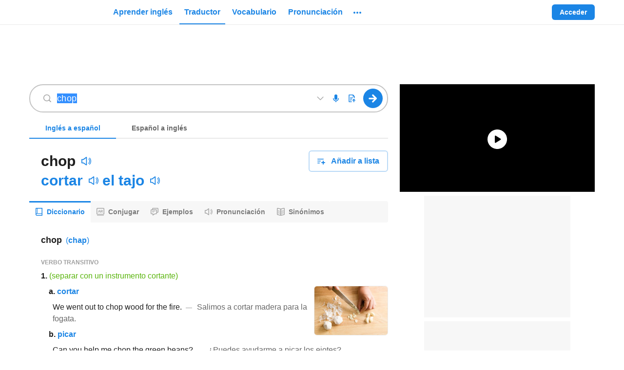

--- FILE ---
content_type: application/javascript; charset=utf-8
request_url: https://fundingchoicesmessages.google.com/f/AGSKWxUEhDkvXd-HwF-VE8hhh9wiKLEReK5RDXNI2fh8b-XG3BJN9BVgMTwb76JE7tcbtZB0spgmxDKnQktB2aYv7DDfl73lAwGxGF90qAaVwB_O-67FnNzOF-ZkQp1zgXpfU2RQ7o19Bg==?fccs=W251bGwsbnVsbCxudWxsLG51bGwsbnVsbCxudWxsLFsxNzY4MzYwNDg0LDc4MTAwMDAwMF0sbnVsbCxudWxsLG51bGwsW251bGwsWzcsNl0sbnVsbCxudWxsLG51bGwsbnVsbCxudWxsLG51bGwsbnVsbCxudWxsLG51bGwsM10sImh0dHBzOi8vd3d3LmluZ2xlcy5jb20vdHJhZHVjdG9yL2Nob3AiLG51bGwsW1s4LCJHUDJhalpYUUFnYyJdLFs5LCJlbi1VUyJdLFsxNiwiWzEsMSwxXSJdLFsxOSwiMiJdLFsxNywiWzBdIl0sWzI0LCIiXSxbMjksImZhbHNlIl1dXQ
body_size: 108
content:
if (typeof __googlefc.fcKernelManager.run === 'function') {"use strict";this.default_ContributorServingResponseClientJs=this.default_ContributorServingResponseClientJs||{};(function(_){var window=this;
try{
var np=function(a){this.A=_.t(a)};_.u(np,_.J);var op=function(a){this.A=_.t(a)};_.u(op,_.J);op.prototype.getWhitelistStatus=function(){return _.F(this,2)};var pp=function(a){this.A=_.t(a)};_.u(pp,_.J);var qp=_.Zc(pp),rp=function(a,b,c){this.B=a;this.j=_.A(b,np,1);this.l=_.A(b,_.Nk,3);this.F=_.A(b,op,4);a=this.B.location.hostname;this.D=_.Dg(this.j,2)&&_.O(this.j,2)!==""?_.O(this.j,2):a;a=new _.Og(_.Ok(this.l));this.C=new _.bh(_.q.document,this.D,a);this.console=null;this.o=new _.jp(this.B,c,a)};
rp.prototype.run=function(){if(_.O(this.j,3)){var a=this.C,b=_.O(this.j,3),c=_.dh(a),d=new _.Ug;b=_.fg(d,1,b);c=_.C(c,1,b);_.hh(a,c)}else _.eh(this.C,"FCNEC");_.lp(this.o,_.A(this.l,_.Ae,1),this.l.getDefaultConsentRevocationText(),this.l.getDefaultConsentRevocationCloseText(),this.l.getDefaultConsentRevocationAttestationText(),this.D);_.mp(this.o,_.F(this.F,1),this.F.getWhitelistStatus());var e;a=(e=this.B.googlefc)==null?void 0:e.__executeManualDeployment;a!==void 0&&typeof a==="function"&&_.Qo(this.o.G,
"manualDeploymentApi")};var sp=function(){};sp.prototype.run=function(a,b,c){var d;return _.v(function(e){d=qp(b);(new rp(a,d,c)).run();return e.return({})})};_.Rk(7,new sp);
}catch(e){_._DumpException(e)}
}).call(this,this.default_ContributorServingResponseClientJs);
// Google Inc.

//# sourceURL=/_/mss/boq-content-ads-contributor/_/js/k=boq-content-ads-contributor.ContributorServingResponseClientJs.en_US.GP2ajZXQAgc.es5.O/d=1/exm=ad_blocking_detection_executable,kernel_loader,loader_js_executable/ed=1/rs=AJlcJMwxu1KDYCo_MT4gCPaAdBlhVAdLlg/m=cookie_refresh_executable
__googlefc.fcKernelManager.run('\x5b\x5b\x5b7,\x22\x5b\x5bnull,\\\x22ingles.com\\\x22,\\\x22AKsRol-QCMpV_X0mnGWyf7ZWhg3IAEFrDp2IvkZesbxJSsmUgljWi6QW5yJZ54g_0kyyuJDqGdt_Gpu7D1ZRPGYsNYRogZHcV2JPdTUFz4QZy_iHhmXp5GbmgqapT7Q6kQAxwfjozNce2Dbonscei8FUcoex0hRASw\\\\u003d\\\\u003d\\\x22\x5d,null,\x5b\x5bnull,null,null,\\\x22https:\/\/fundingchoicesmessages.google.com\/f\/AGSKWxXLOMnYlKnnliQsJFGVmBBd3S6-I-qanXvWsr7OZDh0gPkq5JdjDpmSNHvbmePggxGT8CyfW7oCxHHw506QXpn2FIh-llhaLlbDEqn1ZP0KRbF-YVMup-IQ5GeFxYIzBtiLMOZekw\\\\u003d\\\\u003d\\\x22\x5d,null,null,\x5bnull,null,null,\\\x22https:\/\/fundingchoicesmessages.google.com\/el\/AGSKWxX04CVfBCGqIobp3ABasIe6mOmAMnWnRpuAl06fEo598tAtADrn7I5DkS8R-TrdaMJivGjP5Q411LF9_wrzeKTPXJh6t40PU14m6RrtTT6iiNg5LJmPZcpVqu6GLWnVmSfdc_mkSg\\\\u003d\\\\u003d\\\x22\x5d,null,\x5bnull,\x5b7,6\x5d,null,null,null,null,null,null,null,null,null,3\x5d\x5d,\x5b2,1\x5d\x5d\x22\x5d\x5d,\x5bnull,null,null,\x22https:\/\/fundingchoicesmessages.google.com\/f\/AGSKWxWsPsijsTxAtFMlKfJ5lti-gAds-be8Ud4yTpJY09XxSO7PdpdrHBMWD8OZmVDs3ScC0NFp4xnkrnLRBGIZScr48eOIRdSB3OfyqZXxemfpA-pGcsra2p9eCJghKvVRfuHcygDuvw\\u003d\\u003d\x22\x5d\x5d');}

--- FILE ---
content_type: text/javascript
request_url: https://neodarwin-prod.sdcdns.com/webpack-assets/2911721309f330670a4c.js
body_size: 10141
content:
"use strict";(self.sdJsonP=self.sdJsonP||[]).push([[5832],{22388:(e,a,n)=>{n.d(a,{c:()=>s});var i=n(38044),o=n(11504),t=n(17624);const s=e=>{let{name:a,shouldRender:n,children:s}=e;return n?(0,t.jsx)(i.c,{name:a,nodeToRenderOnError:(0,t.jsx)(t.Fragment,{}),children:(0,t.jsx)(o.Suspense,{fallback:null,children:s})}):(0,t.jsx)(t.Fragment,{})}},27352:(e,a,n)=>{n.d(a,{g:()=>o});var i=n(11504);const o=()=>{const[e,a]=(0,i.useState)(!1);return(0,i.useEffect)((()=>{const e=e=>{e.detail.isBlocking&&a(!0)};if(!window.SD_IS_BLOCKING)return document.addEventListener("sd:adblock-detected",e),()=>{document.removeEventListener("sd:adblock-detected",e)};a(!0)}),[e]),e}},14224:(e,a,n)=>{n.d(a,{c:()=>s});var i=n(11504),o=n(20100);const t={e_v:"variant",e_x:"experiment",e_en:"email_name",e_co:"component",e_ce:"component_element",e_d:"email_send_date"},s=()=>{(0,i.useEffect)((()=>{const e=(e=>{const a={};try{const n=new URL(e).searchParams;for(const[e,i]of Object.entries(t)){const o=n.get(e);o&&(a[i]=o)}}catch(e){}return a})(window.location);Object.keys(e).length>0&&(0,o.w)("Email Link Selected",e)}),[])}},15108:(e,a,n)=>{n.d(a,{c:()=>s});var i=n(61740),o=n(17624);const t={inverted:!1},s=e=>{let{inverted:a=t.inverted}=e;const{uiLang:n}=(0,i.m)();return"es"===n?(e=>(0,o.jsxs)("svg",{viewBox:"0 0 122 24",role:"img","aria-label":"inglés.com logo",children:[(0,o.jsx)("path",{d:"M2.8 4.4c-.6 0-1.1-.2-1.6-.6-.4-.4-.6-1-.6-1.6 0-.6.2-1.1.6-1.6.5-.4 1-.6 1.6-.6.6 0 1.1.2 1.6.6.4.5.6 1 .6 1.6 0 .6-.2 1.2-.6 1.6-.5.4-1 .6-1.6.6zM5 5.5c.2-.1.6 0 .5.3L4.8 19h-4L0 5.8c0-.3.4-.4.6-.3.5.4 1.3.8 2.2.8.9 0 1.7-.4 2.2-.8zM7.3 19V5.4h4v1A5.6 5.6 0 0115 5.1a5 5 0 015.2 5.3V19h-4v-8c0-.7-.2-1.3-.7-1.7-.4-.4-1-.7-1.7-.7-.5 0-1 .1-1.4.3l-1 .8V19h-4zM27.8 18.6a6.7 6.7 0 01-4.7-1.9 7 7 0 01-2-4.8 6.6 6.6 0 014.2-6.1 7 7 0 016 .3v-.7h4v13a5 5 0 01-1.8 4.2 7.8 7.8 0 01-5 1.4 14.8 14.8 0 01-5.7-1.1l1.4-3.2a11.1 11.1 0 004.2 1c1 0 1.6-.2 2.1-.6.5-.3.7-1 .7-1.7v-.8a6.3 6.3 0 01-3.4 1zM25.1 12c0 1 .3 1.8 1 2.4.7.6 1.5 1 2.4 1 .6 0 1-.1 1.5-.3.5-.2.9-.4 1.2-.7V9.6c-.3-.3-.7-.5-1.2-.7a4 4 0 00-1.4-.2c-1 0-1.8.3-2.5 1a3 3 0 00-1 2.2zM41 0v19h-4V2l4-2zM54.8 16.9a8.5 8.5 0 01-8.3 1.5 7 7 0 01-2.3-1.5 6.7 6.7 0 01-2-4.9 6.8 6.8 0 014-6.3 7 7 0 015.5 0 6.6 6.6 0 013.5 3.8c.3 1 .4 1.9.4 2.9v1h-9.3c.2.6.6 1.1 1.2 1.5.6.4 1.2.6 2 .6l1.5-.3c.4-.1.8-.4 1.1-.7l2.7 2.4zm-5.9-8.4c-.6 0-1.2.2-1.7.5a3 3 0 00-1 1.6h5.5c-.2-.6-.6-1.2-1-1.5-.6-.4-1.1-.6-1.8-.6zm.6-8.5H54l-3.5 3.4h-3.2L49.5 0zM55.8 17.1l2-2.7c.8.5 1.5.9 2.2 1.1l2 .3c.7 0 1.2 0 1.6-.2.4-.2.6-.5.6-.8 0-.3-.1-.5-.3-.6-.2-.2-.6-.3-1-.4l-2.6-.4a5.4 5.4 0 01-3-1.3c-.7-.6-1-1.5-1-2.6 0-1.3.4-2.4 1.4-3.1 1-.8 2.4-1.2 4.2-1.2 1 0 1.9.2 2.8.5 1 .2 1.9.6 2.7 1.1l-2 2.6a9 9 0 00-2-.9c-.6-.2-1.3-.3-1.9-.3-.5 0-1 .1-1.2.3-.4.2-.5.4-.5.7l.3.6 1.2.4 2.6.4c1.3.1 2.3.6 3 1.3.7.6 1.1 1.5 1.1 2.5 0 .6-.2 1.2-.5 1.8-.3.5-.7 1-1.2 1.4a6 6 0 01-1.9 1l-2.3.2c-1.3 0-2.4 0-3.5-.4-1-.3-2-.7-2.8-1.3zM70.7 14.2c.7 0 1.2.3 1.6.7.5.5.7 1 .7 1.7 0 .6-.2 1.1-.7 1.6-.4.4-1 .7-1.6.7a2.3 2.3 0 01-2.3-2.3c0-.7.2-1.2.7-1.7.4-.4 1-.7 1.6-.7zM80.5 15.4c.5 0 1-.2 1.5-.4s1-.6 1.3-1l2.4 2.4a7 7 0 01-2.4 1.8 7.5 7.5 0 01-5.8.1 7 7 0 01-2.2-1.4 6.9 6.9 0 01-2-4.9 6.9 6.9 0 012-4.8 7 7 0 015-2 7.6 7.6 0 015.6 2.4l-2.5 2.6c-.5-.5-1-1-1.4-1.2-.5-.2-1-.3-1.6-.3-.9 0-1.6.3-2.2 1-.6.6-.9 1.4-.9 2.3 0 1 .3 1.8 1 2.4a3 3 0 002.2 1z",fill:e?"var(--white)":"var(--blue-700)",fillRule:"evenodd"}),(0,o.jsx)("path",{d:"M85.5 12a6.5 6.5 0 012-4.8 7.3 7.3 0 017.9-1.4 6.8 6.8 0 013.8 9 6.6 6.6 0 01-3.8 3.5c-.9.4-1.8.5-2.8.5a7.1 7.1 0 01-5-2 6.7 6.7 0 01-2-4.9zm7.1 3.4a3 3 0 002.3-1c.6-.7 1-1.4 1-2.4s-.4-1.7-1-2.4a3 3 0 00-2.3-1 3 3 0 00-2.3 1c-.6.7-.9 1.5-.9 2.4 0 1 .3 1.7 1 2.4a3 3 0 002.2 1zM100.9 19V5.4h4v.9a5 5 0 013.3-1.1c.8 0 1.5.1 2.2.5.7.3 1.3.7 1.7 1.3a6 6 0 014.3-1.8c1.5 0 2.7.5 3.6 1.5 1 1 1.5 2.2 1.5 3.8V19h-4v-8c0-.7-.2-1.3-.6-1.7a2 2 0 00-1.6-.7l-1.2.3-1 .7v.5l.1.4V19h-4v-8c0-.7-.2-1.3-.6-1.7a2 2 0 00-1.6-.7 3 3 0 00-1.2.3c-.3.1-.6.4-.9.7V19h-4z",fill:e?"var(--white)":"var(--blue-700)",fillRule:"evenodd"})]}))(a):(e=>(0,o.jsxs)("svg",{viewBox:"0 0 879 75",fill:"none",role:"img","aria-label":"SpanishDictionary.com logo",children:[(0,o.jsx)("path",{fillRule:"evenodd",clipRule:"evenodd",d:"M46.3 54.9c2.3-1.7 4-3.8 5.3-6a18 18 0 0 0-.2-15.7c-1.2-2.4-2.8-4-5-5.6a27.8 27.8 0 0 0-7.8-3.6c-3-1-6.2-1.7-9.8-2.3a27 27 0 0 1-6.1-1.7c-1.4-.6-2-1.7-2-3 0-1.7.6-2.7 2-3.4 1.4-.6 3.2-.9 5.6-.9 1.2 0 2.5.2 3.7.5 1.4.3 2.7.7 4 1.2l3.4 1.9c1 .7 1.9 1.4 2.6 2.1l9.3-9.7a22 22 0 0 0-3.6-3.1A28.9 28.9 0 0 0 35.5.8C32.7.3 29.7 0 26 0c-4 0-7.7.6-10.8 1.7-3.1 1-5.6 2.6-7.8 4.3A17.2 17.2 0 0 0 .9 18.4c0 2.2.4 4.2 1 6.2s1.9 4 3.6 5.6a25 25 0 0 0 7 4.7 46 46 0 0 0 11.4 3c3.8.7 6.3 1.3 7.7 2.2 1.4.8 2 2 2 3.4s-.8 2.4-2.3 3.1c-1.6.8-3.6 1.1-6.1 1.1-1.8 0-3.5-.3-5.2-.9a32.8 32.8 0 0 1-8.4-4.8c-1.1-1-2-1.7-2.4-2.3L0 50.7c1 .9 2.2 2 3.6 3C5 55 6.7 56 8.9 57a46.2 46.2 0 0 0 28.8 1.9c3.4-1 6.2-2.2 8.6-4ZM371 42c1.5-3.4 2.3-7.5 2.3-12a25.7 25.7 0 0 0-9-21.2 28 28 0 0 0-10.2-5.6 42 42 0 0 0-12.8-2H315v57.3h26.3c4.7 0 8.9-.6 12.8-1.9a28 28 0 0 0 10.2-5.6c2.8-2.4 5.1-5.4 6.7-9Zm-19.2-22.6c1.2 1.4 2 3 2.6 4.8a31 31 0 0 1 1 6c0 2-.4 3.8-1 5.5a14.3 14.3 0 0 1-7.2 7.9c-1.7.8-3.7 1.2-6 1.2H333V15.2l8.5.1c2.3 0 4.4.4 6 1.1 1.8.8 3.4 1.7 4.5 3.1Zm39.5 17.8h-14.2l-2.4-35.8h19l-2.4 35.8Zm1.4 16.2a9.2 9.2 0 0 1-5 4.6c-1.1.5-2.3.8-3.6.8-1.2 0-2.5-.3-3.6-.8-1-.5-2.2-1-3-1.8a9.2 9.2 0 0 1-2-2.8c-.5-1.1-.8-2.4-.8-3.6 0-1.2.3-2.5.8-3.6a9.2 9.2 0 0 1 5-4.6c1.1-.5 2.4-.8 3.6-.8 1.3 0 2.5.3 3.6.8 1 .4 2 1 3 1.8.7.8 1.5 1.7 2 2.8.5 1.1.8 2.4.8 3.6 0 1.2-.3 2.5-.8 3.6Zm75.5 4.1c-.6.5-1.6.8-2.5 1.1l-3.6 1c-1.4.1-3.1.3-5 .3-4.7 0-8.4-1.1-11-3.4-2.4-2.4-3.7-5.6-3.7-10V28h-7v-2.5l-8.6 7.4a7.1 7.1 0 0 0-2.7-3.1 8.6 8.6 0 0 0-4.5-1.3c-2.2 0-4.2.8-5.8 2.5-1.7 1.7-2.5 4-2.5 7.1 0 3.1.8 5.6 2.5 7.1a7.9 7.9 0 0 0 5.8 2.5 9 9 0 0 0 4.5-1.2c1.3-1 2.2-1.9 2.7-3l10.1 8.7-1 1-1.5 1.3a25.3 25.3 0 0 1-15.6 5.1 27 27 0 0 1-9.4-1.5c-3-1-5.4-2.5-7.5-4.3a21 21 0 0 1-6.9-15.8 20.3 20.3 0 0 1 7-15.7 26 26 0 0 1 7.4-4.5 27 27 0 0 1 16-.8 20 20 0 0 1 10 5.4v-5h7V6h15.8v11.4h8.6V28h-8.6v15.4c0 2.6 1.2 3.9 3.9 3.9 1 0 1.9-.2 2.5-.7l1-.7 4.2 10.8-.6.3c-.3.2-.6.5-1 .6Zm-173.9-1.8v2.9h16.2c-.2-4.2-.2-7.7-.2-10.8V29.3a13.5 13.5 0 0 0-3.3-9.3c-1-1.3-2.6-2.2-4.3-2.8-2-.8-4-1-6.4-1a19.9 19.9 0 0 0-14.7 5.6V1.5h-15.8v57h15.8V32.3c.6-.7 1.4-1.4 2.5-2.1.9-.8 2.3-1.1 4.2-1.1 1.9 0 3.3.4 4.4 1.4 1 .9 1.5 2.5 1.5 4.6v18.8l.1 2Zm-33.2-4.7c-1 1.7-2.2 3.3-4 4.5-1.6 1.3-3.8 2.4-6.3 3a36 36 0 0 1-21.6-1.2l-4.7-2.4-.5-.3c-1.2-.8-2.3-1.5-3-2.3l7-9.3c.6.8 1.4 1.4 2.5 2.1l3.2 2a16.5 16.5 0 0 0 7 1.6c1.8 0 3.2-.1 4-.6.8-.5 1.2-1 1-1.9 0-.7-.4-1.4-1.5-1.8-1-.5-2.8-.8-4.8-1-2.4-.1-4.7-.6-6.8-1-2-.7-3.7-1.4-5.3-2.7-1.5-1-2.6-2.5-3.6-4.2-.8-1.7-1.2-3.7-1.2-6.2 0-1.7.5-3.2 1.2-4.8.8-1.5 2-3 3.6-4.1 1.6-1.3 3.6-2.2 6-3 2.3-.8 5-1 8-1 4.8 0 8.5.5 11.5 1.6s5.3 2.5 7 3.9l-5.7 8.5a7 7 0 0 0-1.6-1.4l-2.5-1.4c-1-.4-2-.7-3.1-.9-1.1-.3-2.2-.3-3.3-.3a15 15 0 0 0-4 .5c-1 .3-1.5.9-1.5 1.8 0 1.1.5 1.9 1.6 2.2 1 .3 2.8.6 5.3 1 6.2.5 10.8 2 13.4 4.4a12.2 12.2 0 0 1 2.7 14.7Zm-58.8-25.5c0-1.3.3-2.5.8-3.6a9.2 9.2 0 0 1 5-4.6c1.1-.5 2.3-.8 3.6-.8 1.2 0 2.5.3 3.6.8 1 .4 2.2 1 3 1.8.7.8 1.5 1.7 2 2.8.5 1 .8 2.3.8 3.6 0 1.2-.3 2.4-.8 3.5a9.2 9.2 0 0 1-5 4.7c-1.1.4-2.4.8-3.6.8-1.3 0-2.5-.4-3.6-.8-1-.5-2-1.1-3-1.9a9.2 9.2 0 0 1-2-2.8c-.5-1-.8-2.3-.8-3.5Zm0 48.3 2.4-35.8H219l2.3 35.8h-18.9Zm-18.8-18V35c0-2.1-.6-3.7-1.7-4.6-1-1-2.5-1.4-4.3-1.4-2 0-3.3.3-4.3 1l-2.5 2.2v26.4h-15.7V17.4h15.7v4.4a19.9 19.9 0 0 1 14.7-5.7c2.5 0 4.6.3 6.4 1.1 1.8.6 3.3 1.6 4.4 2.8a13.5 13.5 0 0 1 3.3 9.3v18.6c0 3 0 6.6.2 10.8h-16.1v-.1l-.1-2.8Zm-47.1-39.2a17 17 0 0 1 11.8 8c1.3 2.4 2 5.2 2 8.6v25.3h-15.9v-3.9c-.4.8-1 1.4-2 2l-3.1 1.6-3.6 1c-1.3.4-2.4.4-3.5.4-1.8 0-3.9-.4-6-.8-2-.5-3.8-1.3-5.5-2.3-1.8-1.1-3.2-2.5-4.3-4.4-1-1.7-1.5-3.9-1.5-6.3 0-2.8.5-5 1.5-6.9 1.1-1.8 2.5-3.2 4.3-4.1 1.7-1.1 3.6-1.7 5.6-2.2a26.7 26.7 0 0 1 9-.4h.4a30.6 30.6 0 0 1 6.7 2.3v.1a8 8 0 0 1 2 1.9v-3.9c0-1.7-.8-3.3-2.3-4.7a9.7 9.7 0 0 0-6.3-1.8c-2.3 0-4.7.5-7 1.2-2.4.8-4.4 2-6 3.6l-5.4-8.4a19 19 0 0 1 5-3.4c1.9-1 3.9-1.5 5.8-2l4.7-1h.9l1-.2 3.7-.2c2.8.2 5.5.5 8 1Zm-2 26c-.5-1-1.6-1.6-3-2.3-1.4-.4-2.7-.7-4-.7l-2.1.3c-.8.1-1.6.4-2.4 1-.8.4-1.2.8-1.9 1.6-.4.6-.7 1.6-.7 2.6 0 1.1.3 2 .7 2.7a5 5 0 0 0 2 1.7c.7.5 1.3.8 2.3 1l2.1.2a12 12 0 0 0 4-.6c1.4-.5 2.3-1 3-2v-5.6ZM97.7 54c1.6-1.9 3-4 4-6.8.9-2.8 1.4-6 1.2-9.6 0-3.5-.5-6.7-1.4-9.3-1-2.7-2.2-5-4-6.9A17.3 17.3 0 0 0 84.5 16c-2.5 0-4.8.3-6.9 1.2-2 1-3.6 2.3-5 4.3v-4.3H56.7V75h15.8V54c1.4 2 3.2 3.6 5.2 4.4 2 .8 4.2 1.3 6.9 1.3 2.6 0 5.1-.5 7.3-1.4a16 16 0 0 0 6-4.2ZM79.1 28.2c2 0 3.9.8 5.5 2.5a9 9 0 0 1 2.1 7.3 10 10 0 0 1-2.3 7 7 7 0 0 1-5.5 2.6c-.9 0-2.2-.2-3.4-.5-1.3-.3-2.2-1-3-1.9V30.5c.8-.9 1.9-1.5 3.2-1.8 1.2-.3 2.5-.5 3.4-.5ZM766.5 54.5a25.3 25.3 0 0 1-15.6 5.1 27 27 0 0 1-9.4-1.5c-3-1-5.4-2.5-7.5-4.3a21 21 0 0 1-6.9-15.8 20.3 20.3 0 0 1 7-15.7 26 26 0 0 1 7.4-4.5 27 27 0 0 1 16-.8 19.9 19.9 0 0 1 11.5 7.2L759 32.9a7.1 7.1 0 0 0-2.7-3.1 8.6 8.6 0 0 0-4.5-1.3c-2.2 0-4.2.8-5.8 2.5-1.7 1.7-2.5 4-2.5 7.1 0 3.1.8 5.6 2.5 7.1a7.9 7.9 0 0 0 5.8 2.5 9 9 0 0 0 4.5-1.2c1.3-1 2.2-1.9 2.7-3l10.1 8.7-2.5 2.3ZM572 58.5V34.9c0-2.2-.5-3.7-1.6-4.6-1.1-1-2.5-1.4-4.4-1.4-1.9 0-3.3.3-4.2 1-1.1.8-2 1.4-2.5 2.2v26.4h-15.8V17.2h15.8v4.5A19.9 19.9 0 0 1 574 16c2.5 0 4.5.3 6.4 1 1.7.7 3.2 1.6 4.3 2.9a13.5 13.5 0 0 1 3.3 9.3v18.6c0 3 0 6.6.2 10.8H572v-.1ZM628.9 19.5a17 17 0 0 0-7-2.8c-2.4-.4-5-.7-7.9-.9a47.7 47.7 0 0 0-4.7.3l-1 .2-4.6.9c-1.9.5-4 1-5.8 2a19 19 0 0 0-5 3.4l5.5 8.4c1.5-1.6 3.6-2.8 6-3.6 2.3-.7 4.6-1.2 7-1.2 2.6 0 4.6.6 6.2 1.8 1.6 1.4 2.3 3 2.3 4.7v3.9a8 8 0 0 0-2-1.9c-1-.5-1.9-1-3.1-1.4a13.6 13.6 0 0 0-4-1l-3-.2c-2 0-4 .1-6 .6s-3.9 1-5.6 2.2c-1.7.9-3.1 2.3-4.2 4.1a13 13 0 0 0-1.6 6.9c0 2.4.5 4.6 1.6 6.3 1 1.9 2.5 3.3 4.2 4.4a18 18 0 0 0 5.6 2.3c2 .4 4 .8 6 .8 1 0 2.1 0 3.4-.4l3.6-1c1-.5 2.2-1 3.1-1.6 1-.6 1.6-1.2 2-2v3.9h15.8V33.3c0-3.4-.6-6.2-1.8-8.5-1.5-2.2-3-4-5-5.3Zm-12 21c1.5.6 2.6 1.2 3 2.1v5.6c-.6 1-1.5 1.5-3 2a12 12 0 0 1-3.8.6l-2.2-.3c-1-.1-1.6-.4-2.4-1a5 5 0 0 1-2.6-4.3c0-1 .3-2 .8-2.6.6-.8 1-1.2 1.8-1.7s1.6-.8 2.4-1l2.2-.2c1.2 0 2.5.3 3.9.7Z",fill:e?"var(--white)":"var(--blue-700)"}),(0,o.jsx)("path",{d:"M534.4 53.1a23 23 0 0 1-17 6.4 23 23 0 0 1-17-6.4 21.1 21.1 0 0 1-6.3-15.4c0-6 2-11.2 6.2-15.4a23 23 0 0 1 17-6.3 23 23 0 0 1 17 6.3c4.3 4.2 6.4 9.3 6.4 15.4a21 21 0 0 1-6.3 15.4Zm-17-7.3a7 7 0 0 0 5.5-2.2c1.3-1.5 2-3.5 2-5.9 0-2.3-.7-4.3-2-5.7a6.8 6.8 0 0 0-5.5-2.4c-2.3 0-4.1.8-5.5 2.4a8.3 8.3 0 0 0-2 5.7c0 2.4.7 4.4 2 6a6.9 6.9 0 0 0 5.5 2.1ZM488.7 15.8a8.3 8.3 0 0 1-6.1 2.5 8.6 8.6 0 0 1-8.7-8.7c0-2.3.8-4.4 2.5-6a8.5 8.5 0 0 1 6.2-2.6c2.4 0 4.4.9 6 2.6a8.1 8.1 0 0 1 2.7 6c0 2.5-.9 4.5-2.6 6.2Zm1.6 43.8h-15.5V21.3h15.5v38.3ZM675.2 74.3l2-13.2c1 .5 2 .8 3.2.8 3 0 4.8-.6 5.3-1.6l.3-.8-15.7-41.6H686l7.6 23.8 7.7-23.8h15.8l-17.4 45.9c-1.7 4.3-4 7.1-7 8.6a27.6 27.6 0 0 1-17.5 2ZM656 59h-15.5V17.9H656v4.5c1.3-1.5 3.1-2.9 5.5-4a17 17 0 0 1 7.2-1.7v14.7c-.9-.3-2-.4-3.5-.4-4.6 0-7.6 1-9.2 3v25Z",fill:e?"var(--white)":"var(--blue-700)"}),(0,o.jsx)("path",{fillRule:"evenodd",clipRule:"evenodd",d:"M711.8 57a7.8 7.8 0 0 1-2.3-5.6c0-2.2.8-4 2.3-5.6a7.7 7.7 0 0 1 11.2 0 7.7 7.7 0 0 1 0 11.2 7.6 7.6 0 0 1-5.6 2.3c-2.1 0-4-.8-5.6-2.3ZM816.2 58.6V16.7h14.1v1.5c2.6-1.5 5.4-2.2 8.6-2.2 2.5 0 4.9.5 7 1.5 1.7.8 3.2 1.9 4.5 3.3 1.5-1.4 3.1-2.5 5-3.3a18.7 18.7 0 0 1 15.8.6 15 15 0 0 1 5.7 6c1.4 2.4 2.1 5.3 2.1 8.6v25.9h-14.1V34.3a6 6 0 0 0-1.5-4.4c-.9-1-2-1.5-3.7-1.5-1.1 0-2.2.2-3 .6-.8.4-1.5.9-2.1 1.6v28h-14V34.3a6 6 0 0 0-1.5-4.4c-.9-1-2-1.5-3.7-1.5-1.2 0-2.2.2-3 .6h-.1c-.7.4-1.4.8-2 1.5v28h-14Z",fill:e?"var(--white)":"var(--blue-700)"}),(0,o.jsx)("path",{d:"M807.4 53.1a23 23 0 0 1-17 6.4 23 23 0 0 1-17-6.4 21.1 21.1 0 0 1-6.3-15.4c0-6 2-11.2 6.2-15.4a23 23 0 0 1 17-6.3 23 23 0 0 1 17 6.3c4.3 4.2 6.4 9.3 6.4 15.4a21 21 0 0 1-6.3 15.4Zm-17-7.3a7 7 0 0 0 5.5-2.2c1.3-1.5 2-3.5 2-5.9 0-2.3-.7-4.3-2-5.7a6.8 6.8 0 0 0-5.5-2.4c-2.3 0-4.1.8-5.5 2.4a8.3 8.3 0 0 0-2 5.7c0 2.4.7 4.4 2 6a6.9 6.9 0 0 0 5.5 2.1Z",fill:e?"var(--white)":"var(--blue-700)"})]}))(a)}},85752:(e,a,n)=>{n.d(a,{AV:()=>x,At:()=>M,Ej:()=>c,Gy:()=>p,I1:()=>_,OM:()=>f,Of:()=>v,SM:()=>b,_0:()=>w,aW:()=>y,cl:()=>d,eY:()=>m,mu:()=>u,oB:()=>g,s1:()=>h});const i={header:"Use the SpanishDictionary.com App",subheader:"Faster. Offline. Free.",buttonText:"Continue in the app",linkToApp:!0,marketing:"app",hideCloseButton:!0,showReviews:!0,appUtmCampaign:"marketing_modal"},o={header:"Usar la app inglés.com",subheader:"Más rápida. Sin conexión. Gratis.",buttonText:"Continuar en la app",linkToApp:!0,marketing:"app",hideCloseButton:!0,showReviews:!0,appUtmCampaign:"marketing_modal"},t={...i,campaign:"use app",videoName:"ios-sd.mp4",showReviews:!1,header:"Browse better in the app",subheader:null,fallbackImage:"promo-en.png"},s={...o,campaign:"use app",videoName:"ios-ingles.mp4",showReviews:!1,header:"Explora mejor en la app",subheader:null,fallbackImage:"promo-es.png"},r={...i,campaign:"use app",videoName:"android-sd.mp4",showReviews:!1,header:"Browse better in the app",subheader:null,fallbackImage:"promo-en.png"},l={...o,campaign:"use app",videoName:"android-ingles.mp4",showReviews:!1,header:"Explora mejor en la app",subheader:null,fallbackImage:"promo-es.png"},c={marketing:"premium",hideCloseButton:!1,showReviews:!1,campaign:"rosetta_stone_bundle",imageDescription:"logos_cauldron",imagePaths:{"1x":"CMedia-Bundle-Silent_vF-clip1.png","2x":"CMedia-Bundle-Silent_vF-clip1@2x.png","3x":"CMedia-Bundle-Silent_vF-clip1@3x.png"},videoName:"CMedia-Bundle-Silent_vF-clip1.mp4",header:"Master Spanish: Rosetta Stone + Premium!",subheader:"Get Rosetta Stone lifetime access today and your first year of SpanishDictionary.com Premium is FREE!",fallbackImage:"CMedia-Bundle-Silent_vF-clip2.png",buttonText:"Get Bundle!"},d={...c,header:"Domina el inglés: Rosetta Stone + Premium!",subheader:"¡Obtén acceso de por vida a Rosetta Stone hoy y tu primer año de inglés.com Premium es GRATIS!",buttonText:"¡Compra el paquete!"},h={...c,imageDescription:"logos_and_man_on_device",imagePaths:{"1x":"CMedia-Bundle-Silent_vF-clip2.png","2x":"CMedia-Bundle-Silent_vF-clip2@2x.png","3x":"CMedia-Bundle-Silent_vF-clip2@3x.png"},videoName:"CMedia-Bundle-Silent_vF-clip2.mp4"},m={...d,imageDescription:"logos_and_man_on_device",imagePaths:{"1x":"CMedia-Bundle-Silent_vF-clip2.png","2x":"CMedia-Bundle-Silent_vF-clip2@2x.png","3x":"CMedia-Bundle-Silent_vF-clip2@3x.png"},videoName:"CMedia-Bundle-Silent_vF-clip2.mp4"},u={marketing:"premium",hideCloseButton:!1,showReviews:!1,campaign:"rosetta_stone_bundle",imageDescription:"full_video",header:"Master Spanish: Rosetta Stone + Premium!",subheader:"Get Rosetta Stone lifetime access today and your first year of SpanishDictionary.com Premium is FREE!",fallbackImage:"CMedia-Bundle-English_vSUBTITLED-clip2.png",buttonText:"Get Bundle!"},p={...u,header:"Domina el inglés: Rosetta Stone + Premium!",subheader:"¡Obtén acceso de por vida a Rosetta Stone hoy y tu primer año de inglés.com Premium es GRATIS!",fallbackImage:"CMedia-Bundle-Spanish_vSUBTITLED-clip2.png",buttonText:"¡Compra el paquete!"},g={videoName:"catTyping.mp4",imagePaths:{"1x":"rabbit-1x.jpg","2x":"rabbit-2x.jpg"},auth:!0},v={videoName:"happyWoman.mp4",imagePaths:{"1x":"beach-1x.jpg","2x":"beach-2x.jpg"},auth:!0},w={videoName:"childAstronaut.mp4",imagePaths:{"1x":"bloom-1x.jpg","2x":"bloom-2x.jpg"},auth:!0},x={videoName:"conversation.mp4",imagePaths:{"1x":"conversation2.png","2x":"conversation2@2x.png","3x":"conversation2@3x.png"},dontInvertCloseIcon:!0,auth:!0,wall:!0},b={CATS_EN:{header:"Leap into learning!",subheader:"Learn as fast as a cheetah with SpanishDictionary.com Premium. Cheat sheets, phrasebooks, and more.",videoName:"cats.mp4",imagePaths:{"1x":"cats-1x.jpg","2x":"cats-2x.jpg"},buttonText:"Let's do this!",marketing:"premium"},HAPPY_EN:{header:"Don't get ads. Get glad!",subheader:"Focus on your Spanish learning goal by removing ads.",videoName:"happy.mp4",imagePaths:{"1x":"happy-1x.jpg","2x":"happy-2x.jpg"},buttonText:"Try 7 days for free",marketing:"premium"},GET_AHEAD_EN:{header:"Tired of running in circles?",subheader:"Get ahead with SpanishDictionary.com Premium. Cheatsheets, phrasebooks, and more!",videoName:"getahead.mp4",imagePaths:{"1x":"getahead-1x.jpg","2x":"getahead-2x.jpg"},buttonText:"Try it for free!",marketing:"premium"},CONFUSION_EN:{header:"Subjunctive got you spluttering?",subheader:"Ace your tests with help from SpanishDictionary.com Premium. Our cheat sheets are super neat!",videoName:"confusion.mp4",imagePaths:{"1x":"confusion-1x.jpg","2x":"confusion-2x.jpg"},buttonText:"Try 7 days free",marketing:"premium"},HIGH_FIVE_EN:{header:"What's up, dawg?",subheader:"Oh nothing much, just superb phrasebooks, spectacular cheat sheets, and ad-free learning!",videoName:"highfive.mp4",imagePaths:{"1x":"highfive-1x.jpg","2x":"highfive-2x.jpg"},buttonText:"Try 7 days free",marketing:"premium"}},f={PREMIO_POR_PREMIUM_ES:{header:"Gana el primer lugar con inglés.com Premium",subheader:"Avanza tu inglés sin tener que lidiar con anuncios",videoName:"dogAward.mp4",imagePaths:{"1x":"dogAward-1x.jpg","2x":"dogAward-2x.jpg"},buttonText:"Pruébalo gratis hoy",marketing:"premium"},WHATS_UP_ES:{header:"¿Qué pasó? ¡Hojas de repaso!",subheader:"Con los recursos de inglés.com Premium, estarás más que preparado para tu próximo examen.",videoName:"highfive.mp4",imagePaths:{"1x":"highfive-1x.jpg","2x":"highfive-2x.jpg"},buttonText:"Pruébalo gratis hoy",marketing:"premium"},EYE_ON_THE_BALL_ES:{header:"No quites el dedo del renglón.",subheader:"Persiste con la gramática del inglés con nuestras hojas de repaso.",videoName:"eyeontheball.mp4",imagePaths:{"1x":"eyeontheball-1x.jpg","2x":"eyeontheball-2x.jpg"},buttonText:"Pruébalas gratis hoy",marketing:"premium"},SI_SE_PUEDE_ES:{header:"¡Sí se puede!",subheader:"Sí se puede aprender vocabulario en inglés con inglés.com Premium.",videoName:"sisepuede.mp4",imagePaths:{"1x":"sisepuede-1x.jpg","2x":"sisepuede-2x.jpg"},buttonText:"Pruébalo hoy",marketing:"premium"},OVER_YOUR_HEAD_ES:{header:"¿Estás hasta las narices de la gramática?",subheader:"Bájale a tus ansias con nuestras hojas de repaso.",videoName:"overyourhead.mp4",imagePaths:{"1x":"overyourhead-1x.jpg","2x":"overyourhead-2x.jpg"},buttonText:"Pruébalas gratis hoy",marketing:"premium"}},_={TEACHER_VOCAB_1_EN:{campaign:"classrooms",header:"New Vocab Lists for Your Classroom",subheader:"Assign one of our new, exciting vocabulary lists to your students with images, example sentences, and native speaker pronunciations! Fun, fast, and free!",imagePaths:{"1x":"heyteacher.png","2x":"heyteacher@2x.png"},buttonText:"Get Started",marketing:"teacher",hrefWhenTeacher:"/classrooms/assignments/create/vocabulary"},TEACHER_GRAMMAR_1_EN:{campaign:"classrooms",header:"New Grammar Lessons for Your Classroom",subheader:"Assign one of our new, exciting grammar lessons to your students with native speaker videos, tons of question formats, and easy automated grading to make your life a breeze!",imagePaths:{"1x":"heyteacher.png","2x":"heyteacher@2x.png"},buttonText:"Get Started",marketing:"teacher",hrefWhenTeacher:"/classrooms/assignments/create/lesson"}},M={TEACHER_VOCAB_1_ES:{campaign:"classrooms",header:"Nuevas listas de vocabulario para tu clase",subheader:"¡Asigna una de nuestras nuevas y emocionantes listas de vocabulario a tus estudiantes con imágenes, oraciones de ejemplo y pronunciaciones de hablantes nativos! ¡Divertidas, rápidas y gratis!",imagePaths:{"1x":"holaprofesor2.png","2x":"holaprofesor2@2x.png"},buttonText:"Empieza ya",marketing:"teacher",hrefWhenTeacher:"/clases/tareas/crear/vocabulario"},TEACHER_GRAMMAR_1_ES:{campaign:"classrooms",header:"Nuevas lecciones de gramática para tu clase",subheader:"¡Asigna una de nuestras nuevas y emocionantes lecciones de gramática a tus estudiantes con videos de hablantes nativos, muchos tipos de preguntas diferentes y calificación automatizada para hacerte la vida más fácil!",imagePaths:{"1x":"holaprofesor2.png","2x":"holaprofesor2@2x.png"},buttonText:"Empieza ya",marketing:"teacher",hrefWhenTeacher:"/clases/tareas/crear/lección"}},y=(e,a)=>a?"en"===e?t:s:"en"===e?r:l},31759:(e,a,n)=>{n.d(a,{c:()=>c});const i="sd_teacher_marketing_modal",o="sd_rs_bundle_marketing_modal",t=["hubpage","examples","phrases","wordoftheday","answers","translation","conjugation","topics","pronunciation","thesaurus","guide","vocab"],s=e=>e&&e.isTeacherInProfile,r=(e,a,n,i)=>{const o="development"===("undefined"!=typeof window?window.SD_ENV:null)||window&&/sd_debug_modal/.test(window.location.search)?console.debug.bind(console):()=>{};(i=i||o)(`${e} will show: ${a}. Reason: ${n}`)},l=e=>!e?.isPremium,c={isEligibleForTeacherMarketingModal:s,showTeacherMarketingModalOnThisPV:(e,a,n)=>{let o,s;n=n||r;const l=()=>void 0!==o;if(l()||"undefined"!=typeof window||(o=!1,s="on server"),!l()&&/sd_teacher_mm/.test(window.location.search)&&(o=!0,s="forced by query param"),l()||e||(o=!1,s="no sessionUser"),l()||e.isTeacherInProfile||(o=!1,s="sessionUser.isTeacherInProfile=false"),l()||t.includes(window.SD_PAGE_CATEGORY)||(o=!1,s=`not shown because page category was ${window.SD_PAGE_CATEGORY}`),l()||"vocab"!==window.SD_PAGE_CATEGORY||!window.location.pathname.endsWith("/quiz")&&!window.location.pathname.endsWith("/prueba")||(o=!1,s="not shown because the url was for a vocab quiz"),!l()){const e=a.getTotalPageViews(),n=a.get(i);void 0===e||void 0===n?(o=!1,s="either currentPV or pvOnWhichToShowMM is undefined"):e===n?(o=!0,s=`currentPV (${e}) === pvOnWhichToShowMM (${n})`):e<n?(o=!1,s=`currentPV (${e}) < pvOnWhichToShowMM (${n}) (too early to show modal)`):(o=!1,s=`currentPV (${e}) > pvOnWhichToShowMM (${n}) (user has seen modal)`)}return n("teacherMarketingModal",o,s),o},maybeSetUpTeacherMarketingModal:(e,a)=>{if(!e)return;const n=s(e),o=a.get(i);if(n&&!o){const e=a.getTotalPageViews()+1;a.set(i,e)}},isEligibleForRSBundleMarketingModal:l,maybeSetUpRSBundleMarketingModal:(e,a)=>{const n=l(e);if(!n)return;const i=a.get(o);if(n&&!i){const n=a.getTotalPageViews(),i=e?n+5:n+7;a.set(o,i)}},showRSBundleMarketingModalOnThisPV:(e,a,n,i)=>{let s,l;i=i||r;const c=()=>void 0!==s;if(c()||"undefined"!=typeof window||(s=!1,l="on server"),!c()&&e?.isPremium&&(s=!1,l="sessionUser.isPremium=true"),c()||"vocab"!==n||!window.location.pathname.endsWith("/quiz")&&!window.location.pathname.endsWith("/prueba")||(s=!1,l="not shown because the url was for a vocab quiz"),c()||t.includes(n)||(s=!1,l=`not shown because page category was ${n}`),!c()){const e=a.getTotalPageViews(),n=a.get(o);void 0===e||void 0===n?(s=!1,l="either currentPV or pvOnWhichToShowMM is undefined"):e===n?(s=!0,l=`currentPV (${e}) === pvOnWhichToShowMM (${n})`):e<n?(s=!1,l=`currentPV (${e}) < pvOnWhichToShowMM (${n}) (too early to show modal)`):(s=!1,l=`currentPV (${e}) > pvOnWhichToShowMM (${n}) (user has seen modal)`)}return i("rsBundleMarketingModal",s,l),s}}},98388:(e,a,n)=>{n.d(a,{c:()=>f});var i=n(86480),o=n(75536),t=n(85752),s=n(18640),r=n(93844);const l=1e6,c=["hubpage","examples","phrases","wordoftheday","answers","translation","conjugation","topics","pronunciation","thesaurus"],d={[r.cj.spanishdictionary]:7200,[r.cj.ingles]:18e3,[r.cj.frenchdictionary]:18e3,[r.cj.anglais]:0},h={[r.cj.spanishdictionary]:1800,[r.cj.ingles]:18e3,[r.cj.frenchdictionary]:18e3,[r.cj.anglais]:0},m=()=>-1!==c.indexOf(window.SD_PAGE_CATEGORY),u=e=>{const a=s.getTotalPageViewsSinceVocabModalLaunch();return m()&&a===e},p=()=>u(2),g=()=>u(100),v=()=>u(200),w=()=>{const e=window.SD_IS_MOBILE?s.getTotalPageViewsSinceModalLaunchMobile():s.getTotalPageViewsSinceVocabModalLaunch();return m()&&(!((a=e)>200)&&(a-10)%30==0);var a},x=/\/(conjugate|examples|pronunciation|thesaurus|translate)\/(.*)/,b=["guide","examples","answers"],f={canShowModalOnPageCategory:m,isFirstModalCampaignActive:p,isSecondModalCampaignActive:g,isThirdModalCampaignActive:v,isPremiumModalCampaignActive:w,showNpsModal:e=>{let a,{brandKey:n,isMobile:o,pageCategory:t,isTeacherInProfile:m=!1}=e;const u=m&&n===r.cj.spanishdictionary,p=window.location.search;if(-1===c.indexOf(t))return!1;if(n===r.cj.anglais)return!1;if(p&&p.indexOf("sd_nps_survey=true")>=0)a=!0;else if(s.getSessionPageViews()<=3||"true"===s.get("sd_seen_survey")&&!u||"true"===s.get("sd_seen_teacher_survey")&&u)a=!1;else{const e=o?h[n]:d[n],t=u?1e5:l;a=i.ox("npsModal",1,t)<=e}return a},showMarketingModalVariation:(e,a,n)=>{if(a&&m()&&2===s.getSessionPageViews())return t.aW(n,o.G());if(e){if(!e.isPremium&&w())return(e=>i.OE("en"===e?Object.values(t.SM):Object.values(t.OM)))(n)}else if(!a){if(p())return t.oB;if(g())return t.Of;if(v())return t._0}},showWritingCoachModalVariation:e=>{let a="";try{a=decodeURI(window?.location?.pathname||"")}catch(e){}const[,,n]=x.exec(a)||[];return!("true"===s.get("sd_long_translation_results_writing_coach_modal_shown")||"translation"!==window.SD_PAGE_CATEGORY||!n||n.length<=99||e?.isPremium)},showAdBlockModal:(e,a,n,i)=>e&&!a&&1!==n&&!window.SD_NO_ADS&&(!i||!i.isPremium),pickTeacherVariation:e=>i.OE("en"===e?Object.values(t.I1):Object.values(t.At)),willShowTimerAuthModal:(e,a,n)=>!e&&(2==a||3==a)&&b.indexOf(n)>-1,showAuthWall:(e,a)=>!(window.location.pathname.startsWith("/sitemap")||window.location.pathname.startsWith("/mapadelsitio"))&&m()&&!e&&5===a}},13392:(e,a,n)=>{n.d(a,{c:()=>V});var i=n(11504),o=n(80828),t=n(18640),s=n(22388),r=n(61740),l=n(85752),c=n(31759),d=n(98388);const h="nps survey",m="google onetap",u="classroom",p="marketing",g="marketing auth",v="timer auth",w="adblock",x="auth wall",b="writing coach",f="rs bundle";var _=n(27352),M=n(12604),y=n(77098),P=n(4976),S=n(65848),T=n(25344),j=n(17624);const E=(0,i.lazy)((()=>Promise.all([n.e(3092),n.e(3120),n.e(9340),n.e(2412),n.e(5748)]).then(n.bind(n,12636)))),A=(0,i.lazy)((()=>Promise.all([n.e(3092),n.e(3120),n.e(9340),n.e(2384),n.e(9984),n.e(1904),n.e(2412),n.e(5840),n.e(4596)]).then(n.bind(n,95228)))),O=(0,i.lazy)((()=>Promise.all([n.e(3092),n.e(3120),n.e(9340),n.e(3128),n.e(2412),n.e(3016),n.e(2620)]).then(n.bind(n,65876)))),R=(0,i.lazy)((()=>Promise.all([n.e(3092),n.e(3120),n.e(9340),n.e(2412),n.e(5492),n.e(2612)]).then(n.bind(n,93520)))),k=(0,i.lazy)((()=>Promise.all([n.e(3092),n.e(3120),n.e(9340),n.e(2412),n.e(5660)]).then(n.bind(n,82376)))),C="undefined"==typeof window;C||(window.isCmModalOpen=null);const V=()=>{const{uiLang:e,isMobile:a,testGroup:n,sessionUser:V,maintenanceMode:B,experimentRegistry:I,brandKey:N}=(0,r.m)(),G=(0,o._K)(),[D,L]=(0,i.useState)({}),z=(0,_.g)();(0,i.useEffect)((()=>{const n=t.getTotalPageViews(),i=t.getSessionPageViews(),o=((e,a,n,i,o,s,r,_)=>{const M=n&&n.isTeacherInProfile,y=d.c.showMarketingModalVariation(n,a,e);if(d.c.showAuthWall(n,i))return{modal:x,variation:l.AV};if(d.c.showAdBlockModal(s,a,r,n))return{modal:w};if(c.c.showRSBundleMarketingModalOnThisPV(n,t,o))return{modal:f};if(d.c.showNpsModal({brandKey:_,isMobile:a,isTeacherInProfile:M,pageCategory:o}))return{modal:h};if(c.c.showTeacherMarketingModalOnThisPV(n,t)){const a=d.c.pickTeacherVariation(e);return{modal:u,variation:a}}return y?!0===y.auth?{modal:g,variation:y}:{modal:p,variation:y}:d.c.willShowTimerAuthModal(n,i,o)?{modal:v}:d.c.showWritingCoachModalVariation(n)?(t.set("sd_long_translation_results_writing_coach_modal_shown","true"),{modal:b,trigger:"translated long query"}):!n&&!window.SD_DISABLE_ONETAP&&!window.SD_GDPR_APPLIES&&"users"!==o&&i<8?{modal:m}:null})(e,a,V,i,window.SD_PAGE_CATEGORY,z,n,N);o?(null===window.isCmModalOpen&&(window.isCmModalOpen=!0),o.modal===v?setTimeout((()=>L(o)),1e4):L(o)):window.isCmModalOpen=!1}),[e,a,V,I,z,n,N]);const Z=!C&&G;return(0,i.useEffect)((()=>{Z&&(window.isCmModalOpen=!1)}),[Z]),Z||B?null:D?.modal?(0,j.jsxs)(j.Fragment,{children:[(0,j.jsx)(s.c,{name:"writing coach modal",shouldRender:D.modal===b,children:(0,j.jsx)(k,{trigger:D.trigger,isOpen:!0,setIsOpen:()=>L({})})}),(0,j.jsx)(s.c,{name:"rs bundle modal",shouldRender:D.modal===f,children:(0,j.jsxs)(M.k,{children:[(0,j.jsx)(O,{variation:"en"===e?l.Ej:l.cl}),(0,j.jsx)(O,{variation:"en"===e?l.s1:l.eY}),(0,j.jsx)(O,{variation:"en"===e?l.mu:l.Gy})]})}),(0,j.jsx)(s.c,{name:"nps survey modal dynamic import",shouldRender:D.modal===h,children:(0,j.jsx)(E,{})}),(0,j.jsx)(s.c,{name:"teacher marketing modal",shouldRender:D.modal===u,children:(0,j.jsx)(O,{variation:D.variation})}),(0,j.jsx)(s.c,{name:"marketing modal",shouldRender:D.modal===p,children:(0,j.jsx)(O,{variation:D.variation})}),(0,j.jsx)(s.c,{name:"auth modal",shouldRender:D.modal===g,children:(0,j.jsx)(A,{isOpen:!0,onRequestClose:()=>L({}),trackingIdentifier:T.c.MARKETING,variation:D.variation,defaultAuthHeader:(0,S.s)(e,P.OC),altAuthHeader:(0,S.s)(e,P.I$)})}),(0,j.jsx)(s.c,{name:"auth wall modal",shouldRender:D.modal===x,children:(0,j.jsx)(A,{isOpen:!0,onRequestClose:()=>L({}),trackingIdentifier:T.c.SOFT_LOGIN_WALL,variation:D.variation,defaultAuthHeader:(0,S.s)(e,P.OC),altAuthHeader:(0,S.s)(e,P.I$)})}),(0,j.jsx)(s.c,{name:"GoogleOneTap",shouldRender:D.modal===m,children:(0,j.jsx)(y.c,{})}),(0,j.jsx)(s.c,{name:"AuthModal",shouldRender:D.modal===v,children:(0,j.jsx)(A,{isOpen:!0,onRequestClose:()=>L({}),trackingIdentifier:T.c.TIMER_BASED_MODAL,defaultAuthHeader:(0,S.s)(e,P.OC),altAuthHeader:(0,S.s)(e,P.I$)})}),(0,j.jsx)(s.c,{name:"AdBlock",shouldRender:D.modal===w,children:(0,j.jsx)(R,{})})]}):null}},12604:(e,a,n)=>{n.d(a,{k:()=>i});const i=e=>{let{children:a}=e;return a[Math.floor(Math.random()*a.length)]}}}]);

--- FILE ---
content_type: text/javascript
request_url: https://neodarwin-prod.sdcdns.com/webpack-assets/43d9b406825eb946272a.js
body_size: 5378
content:
"use strict";(self.sdJsonP=self.sdJsonP||[]).push([[228,9516],{98840:(e,n,o)=>{o.d(n,{Hu:()=>T});var t=o(79272),i=o(18640),r=o(96664),s=o(99144),a=o(15248),_=o(28976),l=o.n(_),d=o(9244),u=o(39964),c=o(19320);const w="sd_session_landing_page",p="sd_session_landing_category",g=function(e){if(null==e)return"";const n=new(l())(e),{host:o}=n.uriParts;return o.toLowerCase()},h=function(e){let n;if(void 0===e&&(e=document.referrer),!(n=function(e){return void 0===e&&(e=document.referrer),""===e?null:/^https?:[/]{2}(?:[^/?]*?)google[.]/i.test(e)?"google":/^https?:[/]{2}(?:[^/?]*?)bing[.]com/i.test(e)?"bing":/^https?:[/]{2}(?:[^/?]*?)yahoo[.]com/i.test(e)?"yahoo":/^https?:[/]{2}(?:[^/?]*?)duckduckgo[.]com/i.test(e)?"duckduckgo":null}(e)))return null;let o="q";"yahoo"===n&&(o="p");const t=new(l())(e);return decodeURIComponent(t.getQueryParamValue(o))},A=function(e){if(1===e){const e=new(l())(window.location.href).path();return i.set(w,e),e}return i.get(w)},m=function(e){if(1===e){const e=window.SD_PAGE_CATEGORY;return i.set(p,e),e}return i.get(p)},D=function(e){switch(!1){case 0!==e:return"0";case!(1<=e&&e<=10):return"1-10";case!(11<=e&&e<=20):return"11-20";case!(21<=e&&e<=30):return"21-30";case!(31<=e&&e<=40):return"31-40";case!(41<=e&&e<=50):return"41-50";case!(51<=e&&e<=60):return"51-60";case!(61<=e&&e<=70):return"61-70";case!(71<=e&&e<=80):return"71-80";case!(81<=e&&e<=90):return"81-90";case!(91<=e&&e<=100):return"91-100";default:return null}},S=()=>{if("examples"!==window.SD_PAGE_CATEGORY)return null;const e=window.SD_COMPONENT_DATA.explorationResponseFromServerEn,n=window.SD_COMPONENT_DATA.explorationResponseFromServerEs,o=window.SD_COMPONENT_DATA.explorationResponseFromServerFr;return e?.data.data.sentences.length>0||n?.data.data.sentences.length>0||o?.data.data.sentences.length>0},T=function(){const e=new(l())(window.location.href);let n=e.query();""===n&&(n=null);const o=u.E(),_=h(),w=i.getSessionPageViews(),p=i.getPreviousSessionPageViews(),{referrer:T}=document;let O=null;"US"===window.SD_GEO_CODE&&"en"===window.SD_LANG&&!1===window.SD_IS_MOBILE&&(O=D(window.SD_TEST_GROUP));let P=null;document.body&&(P=document.body.getAttribute("data-datetime"));const N={timestamp:P,page_title:document.title,page_category:window.SD_PAGE_CATEGORY,domain:window.location.hostname,url_full:document.URL,url_path:e.path(),url_query_string:n,navigator_lang:navigator.language,device_memory:navigator.deviceMemory,hardware_concurrency:navigator.hardwareConcurrency,browser_lang:o.browser_lang,geo_code:window.SD_GEO_CODE,geo_state:window.SD_GEO_STATE,referrer:T,referrer_domain:g(T),user_agent:navigator.userAgent,user_device_type:d.K(),user_device:d.qg(),user_ua:`${d.l1()} ${d.MB()}`,screen_orientation:window.innerWidth>window.innerHeight?"landscape":"portrait",inner_width:window.innerWidth,inner_height:window.innerHeight,site_ui_lang:window.SD_LANG,is_mobile_site:window.SD_IS_MOBILE,is_webview:window.SD_IS_WEBVIEW,is_touch_device:window.SD_TOUCH_DEVICE,test_group:window.SD_TEST_GROUP,test_group_bundle:D(window.SD_TEST_GROUP),logged_in_test_group:window.SD_LOGGED_IN_TEST_GROUP,logged_in_test_group_bundle:D(window.SD_LOGGED_IN_TEST_GROUP),session_group:window.SD_SESSION_GROUP,session_group_bundle:D(window.SD_SESSION_GROUP),us_en_desktop:O,no_ads:window.SD_NO_ADS,total_pageviews:i.getTotalPageViews(),session_pageviews:w,session_pageviews_previous:p,session_pageviews_id:i.getOrCreateSessionId(),session_test_group:i.getOrCreateSessionTestGroup(),session_landing_page:A(w),session_landing_page_category:m(w),sd_user_id:i.getSDUserId(),sd_user_created_at:i.getSDUserCreatedAt(),keyword_first_letter:null!=_?_.slice(0,1):"",keyword_char_count:null!=_?_.length:0,num_search_history_items:(0,t.iA)().length,is_mt:window.SD_IS_MT_PAGE,tabs_shown:!(!window.SD_COMPONENT_DATA||!window.SD_COMPONENT_DATA.navItems)&&window.SD_COMPONENT_DATA.navItems.length>0,word_variation_shown:!(!window.SD_COMPONENT_DATA||!window.SD_COMPONENT_DATA.mismatchProps),word_variation_type:!(!window.SD_COMPONENT_DATA||!window.SD_COMPONENT_DATA.mismatchProps)&&window.SD_COMPONENT_DATA.mismatchProps.type,word_variation_translation:!(!window.SD_COMPONENT_DATA||!window.SD_COMPONENT_DATA.mismatchProps)&&null!=window.SD_COMPONENT_DATA.mismatchProps.variationTranslation,phrases_shown:o.phrasesShown,phrase_count_shown:o.phraseCountShown,phrase_count_orig:o.phraseCountOrig,webp:o.webp,neodict_num_trans:o.neodict_num_trans,neodict_num_senses:o.neodict_num_senses,neodict_num_pos:o.neodict_num_pos,spelling_suggestion_was_requested:o.spelling_suggestion_was_requested,spelling_suggestion:o.spelling_suggestion,gdpr_applies:window.SD_GDPR_APPLIES,ccpa_applies:window.SD_CCPA_APPLIES,ccpa_optout:!!r.c.getItem("sd_ccpa_optout"),is_ipv6:window.SD_IS_IPV6,pageviews_since_vocab_modal_launch:i.getTotalPageViewsSinceVocabModalLaunch(),pageviews_since_vocab_modal_mobile_launch:i.getTotalPageViewsSinceModalLaunchMobile(),other_dic_links_shown:!!(window.SD_COMPONENT_DATA?.partnerBacklinks&&Object.keys(window.SD_COMPONENT_DATA.partnerBacklinks).length>0),related_article_shown:!!(window.SD_COMPONENT_DATA&&window.SD_COMPONENT_DATA.usageNoteAndArticlesProps&&window.SD_COMPONENT_DATA.usageNoteAndArticlesProps.linkedArticles)&&window.SD_COMPONENT_DATA.usageNoteAndArticlesProps.linkedArticles.length>0,num_translators_shown:window.SD_COMPONENT_DATA&&window.SD_COMPONENT_DATA.showAllMts?3:1,has_skill:!!window.SD_COMPONENT_DATA&&!!window.SD_COMPONENT_DATA.skillName,vos_included:"conjugation"===window.SD_PAGE_CATEGORY?"true"===r.c.getItem("sd_vos_conjugations"):null,vosotros_included:"conjugation"===window.SD_PAGE_CATEGORY?"false"!==r.c.getItem("sd_vosotros_conjugations"):null,continue_learning_component_skill:window.SD_COMPONENT_DATA&&window.SD_COMPONENT_DATA.continueLearningProps?window.SD_COMPONENT_DATA.continueLearningProps.lessonTileProps.skillName:null,continue_learning_component_list:window.SD_COMPONENT_DATA&&window.SD_COMPONENT_DATA.continueLearningProps&&window.SD_COMPONENT_DATA.continueLearningProps.vocabListTileProps?window.SD_COMPONENT_DATA.continueLearningProps.vocabListTileProps.listName:null,experiments_cookie:window.SD_COMPONENT_DATA&&window.SD_COMPONENT_DATA.experimentRegistry?window.SD_COMPONENT_DATA.experimentRegistry.randomizedExperiments:{},examples_ssr:S()};window.SD_AD&&window.SD_AD.getAuctionCount&&(N.refresh_count=window.SD_AD.getAuctionCount());for(const e of s.o)N[`${e}_tab_shown`]="true"===o[`${e}_tab_shown`];let f;window.SD_COMPONENT_DATA&&window.SD_COMPONENT_DATA.resultCardHeaderProps&&(f=window.SD_COMPONENT_DATA.resultCardHeaderProps.headwordAndQuickdefsProps),window.SD_COMPONENT_DATA&&window.SD_COMPONENT_DATA.lockedPremiumContentProps&&(N.locked_content_shown=window.SD_COMPONENT_DATA.lockedPremiumContentProps.title),window.SD_COMPONENT_DATA&&window.SD_COMPONENT_DATA.sdDictionaryResultsProps&&window.SD_COMPONENT_DATA.sdDictionaryResultsProps.entry&&window.SD_COMPONENT_DATA.sdDictionaryResultsProps.entry.neodict&&(N.num_translation_images=new Set(JSON.stringify(window.SD_COMPONENT_DATA.sdDictionaryResultsProps.entry.neodict).match(/\/dictionary-images\/original(.*?).jpg/g)).size);const E=function(e){const n={headword_has_written_pronunciation:null,headword_has_video_pronunciation:null,headword_has_heteronym_component:null,quickdef1_has_written_pronunciation:null,quickdef1_has_video_pronunciation:null,quickdef2_has_written_pronunciation:null,quickdef2_has_video_pronunciation:null};if(null==e)return n;const{headword:o,quickdef1:t,quickdef2:i}=e;if(n.headword_has_written_pronunciation=o.pronunciations.length>0,n.headword_has_written_pronunciation){const e=o.pronunciations;n.headword_has_video_pronunciation=e.filter((e=>e.hasVideo)).length>0,1===e.length?n.headword_has_heteronym_component=!1:2===e.length?n.headword_has_heteronym_component=e[0].region===e[1].region:n.headword_has_heteronym_component=!0}else n.headword_has_video_pronunciation=!1,n.headword_has_heteronym_component=!1;return null!=t&&(n.quickdef1_has_written_pronunciation=t.pronunciations.length>0,n.quickdef1_has_written_pronunciation?n.quickdef1_has_video_pronunciation=t.pronunciations.filter((e=>e.hasVideo)).length>0:n.quickdef1_has_video_pronunciation=!1),null!=i&&(n.quickdef2_has_written_pronunciation=i.pronunciations.length>0,n.quickdef2_has_written_pronunciation?n.quickdef2_has_video_pronunciation=i.pronunciations.filter((e=>e.hasVideo)).length>0:n.quickdef2_has_video_pronunciation=!1),n}(f);for(const e in E){const n=E[e];N[e]=n}return navigator.connection&&(N.network_effective_type=navigator.connection.effectiveType,N.network_downlink=navigator.connection.downlink,N.network_rtt=navigator.connection.rtt,N.network_save_data=navigator.connection.saveData),window.SD_USER_AGENT&&(N.is_supported_browser=window.SD_USER_AGENT.isSupportedBrowser),(0,a.S)(N,c.H()),N.conjugation_lessons_marketing_shown=!!window.SD_COMPONENT_DATA&&!!window.SD_COMPONENT_DATA.grammarMarketingSkillsProps,N}},66936:(e,n,o)=>{o.d(n,{Hu:()=>l});var t=o(59468),i=o(39964),r=o(69944);const s=/\s+/,a=new RegExp(/[$¿¡!"#&%'()*+,-./\\:;<=>?@[\]^_`{|}~]/.source,"g"),_=function(e){return e=(e=e.trim()).toLowerCase()},l=function(e){void 0===e&&(e={includeFullQuery:!1});const{includeFullQuery:n}=e,o=i.E(),l=o.q,d=o.qfull;let u=[];if(null!=o.result_sources)try{u=JSON.parse(o.result_sources)}catch(e){t.c.error(`sd_analytics parse error: ${e}`,{dataString:o.result_sources})}let c={};var w;return null!=l&&(c={query_original:l,query:_(l),query_first_letter:(w=l,w=(w=(w=(w=_(w)).replace(a,""))[0]).normalize("NFD").replace(/[\u0300-\u036f]/g,"")),query_type:o.type,query_char_length:l.length,query_word_length:l.split(s).length,query_full_char_length:d.length,query_full_word_length:d.split(s).length,query_untranslatable_reason:o.query_untranslatable_reason,generic_icv:o.generic_icv,result:o.result,result_was_found:"1"===o.is_found,result_sources:u,result_lang:o.result_lang,result_has_alt_lang:"false"!==o.result_has_alt_lang,result_heuristic:o.result_heuristic},n&&(c.full_query=d),r.oz.attachData(c)),c}},69960:(e,n,o)=>{o.d(n,{c:()=>i});var t=o(20100);function i(e){(0,t.w)("Link Clicked",e)}},2008:(e,n,o)=>{o.d(n,{I:()=>t});const t="AUTH_ERROR"},34824:(e,n,o)=>{o.r(n),o.d(n,{POPUP_CLOSED:()=>l,disconnect:()=>u,init:()=>s,isInitialized:()=>_,logIn:()=>d,onInitialized:()=>a});var t=o(2008);const i="sd-apple-sdk";let r=()=>{};const s=()=>new Promise((e=>{if(_())return e();(e=>{if(document.querySelector(`script#${i}`))return;const n=document.createElement("script");n.id=i,n.src="https://appleid.cdn-apple.com/appleauth/static/jsapi/appleid/1/en_US/appleid.auth.js",n.async=!0,n.defer=!0,n.onload=e,document.head.appendChild(n)})((()=>{window.AppleID.auth.init({clientId:"com.spanishdict.www",scope:"name email",redirectURI:`https://${window.location.hostname}/session/apple/token-signup`,state:"apple",usePopup:!0}),r(),e()}))})),a=()=>new Promise((e=>{if(_())return e(!0);r=()=>{e(!0)}})),_=()=>void 0!==window.AppleID,l="popup_closed_by_user",d=()=>new Promise(((e,n)=>window.AppleID.auth.signIn().then((n=>{const o={accessToken:n.authorization.id_token};n.user&&n.user.name&&(o.firstName=n.user.name.firstName,o.lastName=n.user.name.lastName),e(o)})).catch((e=>{if(e.error===l)return n(new Error("canceled"));n(new Error(`${t.I}: apple ${e.error}`))})))),u=()=>new Promise((e=>e({})))},59316:(e,n,o)=>{o.r(n),o.d(n,{disconnect:()=>d,init:()=>s,isInitialized:()=>_,logIn:()=>l,onInitialized:()=>a});var t=o(2008);const i="sd-fb-sdk";let r=()=>{};const s=(e,n)=>new Promise((o=>{if(_())return o();window.fbAsyncInit=()=>{window.FB.init({appId:e,cookie:!0,version:"v13.0",status:!0}),r(),o()},(e=>{if(document.querySelector(`script#${i}`))return;const n=document.createElement("script");n.id=i,n.src=`https://connect.facebook.net/${"en"===e?"en_US":"es_LA"}/sdk.js`,n.async=!0,n.defer=!0,document.head.appendChild(n)})(n)})),a=()=>new Promise((e=>{if(_())return e(!0);r=()=>{e(!0)}})),_=()=>void 0!==window.FB,l=()=>new Promise(((e,n)=>{window.FB.login((function(o){void 0===o&&(o={});const i=null===o.authResponse&&"unknown"==o.status;return!o.status||"not_authorized"===o.status||i?n(new Error("canceled")):"connected"===o.status&&o.authResponse&&o.authResponse.accessToken&&o.authResponse.grantedScopes?-1===o.authResponse.grantedScopes.indexOf("email")?n(new Error("email not provided")):e(o.authResponse.accessToken):n(new Error(`${t.I}: Facebook SDK failed: response: ${JSON.stringify(o)}`))}),{scope:"public_profile,email",return_scopes:!0,auth_type:"rerequest"})})),d=()=>new Promise(((e,n)=>window.FB.api("/me/permissions","delete",(o=>o?o.error?n(o.error):e(o):n(new Error(`Expected a response but got "${o}".`))))))},61740:(e,n,o)=>{o.d(n,{m:()=>a,u:()=>s});var t=o(11504),i=o(86060);const r={uiLang:"en",learningLang:"es",isMobile:!1,isApp:!1,testGroup:null,maintenanceMode:!1,sessionUser:null,setSessionUser:()=>{},experimentRegistry:{},neodarwinAssetHost:i.e,audioHost:i.O,excludeAds:!1,pageCategory:"default",brandKey:"spanishdictionary",authHost:null,classroomHost:null,examplesHost:null,facebookAppId:null,googleAppId:null,hegemoneAssetHost:null,hegemoneApplicationHost:null,leaderboardsHost:null,playgroundHost:null,scribeHost:null,siteHost:null,suggestHost:null,traductorHost:null,analyticsHost:null,siteUrlBase:null},s=(0,t.createContext)(r),a=()=>(0,t.useContext)(s)},21192:(e,n,o)=>{o.d(n,{$:()=>i});var t=o(93844);const i=()=>{if("undefined"==typeof window)return;const e=window.location.hostname;return(0,t.Gs)(e)}},51616:(e,n,o)=>{o.d(n,{u:()=>r});var t=o(96664),i=o(18640);const r=()=>{t.c.removeItem("idl_env","/"),t.c.removeItem("AMZN-Token","/"),i.remove("connectid"),i.remove("connectid_exp")}},35008:(e,n,o)=>{o.d(n,{a:()=>r});const t=()=>0===window.SD_TEST_GROUP||"0"===window.SD_TEST_GROUP,i=()=>{if(window.Cypress)return!0;if(!window.mixpanel)return!1;if(t())return!1;return!1===(window.location?.search||"").includes("send_mixpanel_events=false")},r={log(){"debug"===window.SD_LOG_LEVEL&&console.debug(...arguments)},getDistinctId:()=>window.SD_MIXPANEL_DISTINCT_ID,people:{set(){for(var e=arguments.length,n=new Array(e),o=0;o<e;o++)n[o]=arguments[o];r.log("Mixpanel.people.set",...n),t()||window.mixpanel?.people?.set?.(...n)}},getProperty(){for(var e=arguments.length,n=new Array(e),o=0;o<e;o++)n[o]=arguments[o];return window.mixpanel?.get_property?.(...n)},register(){if(i()){for(var e=arguments.length,n=new Array(e),o=0;o<e;o++)n[o]=arguments[o];r.log("Mixpanel.register",...n),window.mixpanel?.register?.(...n)}},register_once(){if(i()){for(var e=arguments.length,n=new Array(e),o=0;o<e;o++)n[o]=arguments[o];r.log("Mixpanel.register_once",...n),window.mixpanel?.register_once?.(...n)}},unregister(){if(i()){for(var e=arguments.length,n=new Array(e),o=0;o<e;o++)n[o]=arguments[o];r.log("Mixpanel.unregister",...n),window.mixpanel?.unregister?.(...n)}},identify(){if(i()){for(var e=arguments.length,n=new Array(e),o=0;o<e;o++)n[o]=arguments[o];r.log("Mixpanel.identify",...n),window.mixpanel?.identify?.(...n)}},opt_out_tracking(){if(i()){for(var e=arguments.length,n=new Array(e),o=0;o<e;o++)n[o]=arguments[o];r.log("Mixpanel.opt_out_tracking",...n),window.mixpanel?.opt_out_tracking?.(...n)}},reset(){if(i()){for(var e=arguments.length,n=new Array(e),o=0;o<e;o++)n[o]=arguments[o];r.log("Mixpanel.reset",...n),window.mixpanel?.reset?.(...n)}},track(){for(var e=arguments.length,n=new Array(e),o=0;o<e;o++)n[o]=arguments[o];const t="function"==typeof n[2]?n[2]:n[3];if(!i())return t?.(null);r.log("Mixpanel.track",...n),window.mixpanel?.track?.(...n),Array.isArray(window.mixpanel)&&t?.(null)}}},75536:(e,n,o)=>{o.d(n,{G:()=>i});var t=o(91804);function i(){return!(!window||!window.location.search.includes("sd_is_ios=true"))||!(document&&!(0,t.w)())&&(!!navigator.userAgent&&/iPad|iPhone|iPod|Mac/.test(navigator.userAgent))}},55728:(e,n,o)=>{function t(e){const n=e?"cursor: wait":"cursor: default";try{document.getElementsByTagName("html")[0].style.cssText=n}catch(e){}}o.d(n,{c:()=>t})},91804:(e,n,o)=>{o.d(n,{w:()=>t});const t=()=>"ontouchstart"in document.documentElement},82596:(e,n,o)=>{o.d(n,{i:()=>i});var t=o(65848);const i=function(e){return e.length>550?`https://${window.location.hostname}/${(0,t.K)(window.SD_LANG,"/translation")}`:e}},99144:(e,n,o)=>{o.d(n,{o:()=>t});const t=Object.keys({dictionary:"Dictionary",conjugation:"Conjugation",examples:"Examples",phrases:"Phrases",translator:"Translator",pronunciation:"Pronunciation",thesaurus:"Thesaurus"})}}]);

--- FILE ---
content_type: text/javascript
request_url: https://neodarwin-prod.sdcdns.com/webpack-assets/c1c9aa2c5841bec1737d.js
body_size: 23472
content:
(self.sdJsonP=self.sdJsonP||[]).push([[3536],{82124:(e,t,n)=>{"use strict";n.d(t,{g:()=>g});var a=n(11504),i=n(72997),r=n(65848);const o=["Unknown error","Error desconocido"],s={unsupported_file_type:["Oops! File format {file_type} is not supported. Please try again with a .jpg, .png, .pdf, .docx, or .txt file.","¡Ups! El formato de archivo {file_type} no es compatible. Por favor, inténtalo de nuevo con archivos .jpg, .png, .pdf, .docx o .txt"],no_text_detectedNonTouch:["Oops! We couldn’t find any text in the file. Please try again.","¡Ups! No pudimos encontrar texto en el archivo. Por favor, inténtalo de nuevo."],no_text_detectedTouch:["Oops! We couldn’t find any text in the file.","¡Ups! No pudimos encontrar texto en el archivo."],max_page_limit:["Oops! That file is too long. Please try again with <30 pages.","¡Ups! El archivo es demasiado largo. Por favor, inténtalo de nuevo con 30 páginas o menos."],max_char_limit:["Oops! Only 5000 characters translated — limit reached!","¡Ups! Solo se tradujeron 5000 caracteres — ¡Se alcanzó el límite!"],max_size_limit:["Oops! The max file size supported is 10MB. Please try again with a smaller file.","¡Ups! El tamaño máximo de archivo es de 10MB. Por favor, intenta de nuevo con un archivo de menor tamaño."]};var l=n(99307),c=n(20100),d=n(41920);async function u(e,t){let{arg:{submissionId:n,file:a}}=t;const i=new FormData;return i.append("submissionId",n),i.append("document",a),(0,l.K)(e,{credentials:"include",method:"POST",body:i},{scribeEndpoint:e.pathname})}const g=e=>{let{scribeEndpoint:t,uiLang:n,isTouchDevice:l}=e;const g=(0,a.useRef)(null),[p,h]=(0,a.useState)(null),{isMutating:x,trigger:f,data:m,error:b,reset:S}=(0,i.c)(t,u,{throwOnError:!1}),y=(0,a.useCallback)((e=>{h(null),g.current=d.M(),(0,c.w)("Document/Image Translation Initiated",{submissionId:g.current}),f({submissionId:g.current,file:e})}),[f]);return(0,a.useEffect)((()=>{if(b){S();const e=((e,t,n)=>{try{const a="no_text_detected"===n.errors[0].type?t?"no_text_detectedTouch":"no_text_detectedNonTouch":n.errors[0].type;return(0,r.s)(e,s[a]).replace("{file_type}",n.errors[0].fileType)}catch(t){return(0,r.s)(e,o)}})(n,l,b);h(new Error(e));const t=b?.errors?.[0];(0,c.w)("Document/Image Translation Error Occurred",{error_type:t?.type,file_type:t?.fileType,error_message:e,submissionId:g.current,pdf_page_count:t?.pdfPageCount})}}),[S,b,n,l]),{isMutating:x,trigger:y,reset:S,data:m,error:p,submissionId:g.current}}},8164:(e,t,n)=>{"use strict";n.d(t,{c:()=>i});var a=n(11504);function i(){const e=(0,a.useRef)(null),[t,n]=(0,a.useState)(!1),i=(0,a.useCallback)((()=>{n(!0)}),[]),r=(0,a.useCallback)((()=>{n(!1)}),[]);return[(0,a.useCallback)((t=>{e.current&&(e.current.removeEventListener("mouseenter",i),e.current.removeEventListener("mouseleave",r)),e.current=t,e.current&&(t.addEventListener("mouseenter",i),t.addEventListener("mouseleave",r))}),[i,r]),t]}},60900:(e,t,n)=>{"use strict";n.d(t,{C:()=>i,o:()=>r});var a=n(11504);const i=async()=>{if(navigator.permissions)try{return await navigator.permissions.query({name:"microphone"})}catch(e){}return{state:"prompt"}},r=()=>{const e=(0,a.useRef)(null),[t,n]=(0,a.useState)(null),r=()=>{n(e.current.state)};return(0,a.useEffect)((()=>((async()=>{e.current=await i(),e.current.addEventListener?.("change",r),n(e.current.state)})(),()=>{e.current?.removeEventListener?.("change",r)})),[]),t}},45604:(e,t,n)=>{"use strict";n.d(t,{KU:()=>s,QZ:()=>r,Y$:()=>i,ox:()=>o,wl:()=>a});const a=["Document Translation","Traducción de documentos"],i=["Uploading...","Subiendo..."],r=["Drag a file here or","Arrastra un archivo aquí o"],o=["Drop file here to translate...","Deposita aquí el archivo para traducir..."],s=["browse","explora"]},38824:(e,t,n)=>{"use strict";n.d(t,{AH:()=>r,YP:()=>o,sz:()=>i});var a=n(65848);const i=[".jpg",".jpeg",".png",".docx",".txt",".pdf","text/plain","application/vnd.openxmlformats-officedocument.wordprocessingml.document","image/png","image/jpeg","application/pdf"],r=e=>{let{uiLang:t,neodarwinAssetHost:n,isTouchDevice:a}=e;return`https://${"en"===t?n:n.replace("sdlocal","inglocal")}/img/svgs/${"en"===t?`loading-spinner-sd1${a?"-touch":""}.svg`:`loading-spinner-ing1${a?"-touch":""}.svg`}`};const o=e=>{let{data:t,uiLang:n}=e;const i=function(e){const{submissionId:t,fileType:n,inputLang:a,wasTruncated:i,pdfPageCount:r,fullTranscriptionTextLength:o}=e;return new URLSearchParams({sourceLang:a,fileType:n,wasTruncated:i,submissionId:t,pdfPageCount:r,sd_display_all_mt:!0,fullTranscriptionTextLength:o})}(t),r=(0,a.K)(n,"/translate")+`/${encodeURIComponent(t.transcriptionText)}?${i}`;return window.location.assign(r)}},716:(e,t,n)=>{"use strict";n.d(t,{c:()=>r});var a=n(8888),i=n(17624);const r=(0,a.W)("MicIcon",(0,i.jsx)("g",{fill:"none",fillRule:"evenodd",children:(0,i.jsx)("path",{fill:"#1B85E5",d:"M12.5 8A.7.7 0 1 1 14 8V6v2a6 6 0 0 1-5.3 6v1.3a.7.7 0 1 1-1.4 0V14A6 6 0 0 1 2 8a.8.8 0 0 1 1.5 0 4.5 4.5 0 1 0 9 0zM8 0C6.3 0 5 1.1 5 2.5v6C5 9.9 6.3 11 8 11s3-1.1 3-2.5v-6C11 1.1 9.7 0 8 0z"})}))},404:(e,t,n)=>{"use strict";n.d(t,{c:()=>r});var a=n(8888),i=n(17624);const r=(0,a.W)("TrashIcon",(0,i.jsxs)(i.Fragment,{children:[(0,i.jsx)("defs",{children:(0,i.jsx)("path",{id:"TrashIcon-a",d:"M6.5 0h3c.5 0 1 .5 1 1v1h4v2h-1v10c0 1.1-.93 2-2 2h-7c-1.07 0-2-.9-2-2V4h-1V2h4V1c0-.63.5-1 1-1zm0 1v1h3V1h-3zM4 3.5v9.9c0 .55.57 1.1 1.14 1.1h5.72c.57 0 1.2-.55 1.14-1.1V3.5H4zM5.5 5h1v8h-1V5zm2 0h1v8h-1V5zm2 0h1v8h-1V5z"})}),(0,i.jsx)("g",{fill:"none",fillRule:"evenodd",children:(0,i.jsx)("use",{fill:"#1B85E5",xlinkHref:"#TrashIcon-a"})})]}))},21908:(e,t,n)=>{"use strict";n.d(t,{c:()=>r});var a=n(8888),i=n(17624);const r=(0,a.W)("UploadIcon",(0,i.jsxs)("g",{fill:"#1b85e5",children:[(0,i.jsx)("path",{fillRule:"evenodd",d:"M3 .25a.75.75 0 0 0-.75.75v14c0 .414.336.75.75.75h5.5v-1.5H3.75V1.75h6.75V3.5a1 1 0 0 0 1 1h1.75v3.006c.083-.004.166-.006.25-.006h1.25V4.111a.75.75 0 0 0-.21-.52l-3-3.112A.75.75 0 0 0 11 .25zm5.993 10.082A.5.5 0 0 0 8.5 9.75h-3a.5.5 0 0 0 0 1h3a.499.499 0 0 0 .388-.185c.033-.079.068-.156.105-.233zM5.5 5.75a.5.5 0 0 0 0 1h6a.5.5 0 0 0 0-1zm0 2a.5.5 0 0 0 0 1h4a.5.5 0 0 0 0-1zm0 4a.5.5 0 0 0 0 1h2a.5.5 0 0 0 0-1z",clipRule:"evenodd"}),(0,i.jsx)("path",{d:"M12.889 16.002a.778.778 0 0 1-.778-.778v-3.567l-1.006 1.006a.778.778 0 0 1-1.1-1.1l2.31-2.31a.76.76 0 0 1 .69-.244.784.784 0 0 1 .483.27l2.284 2.285a.777.777 0 1 1-1.1 1.1l-1.006-1.006v3.566c0 .43-.348.778-.777.778z"})]}))},51636:(e,t,n)=>{"use strict";n.d(t,{c:()=>m});var a=n(65456),i=n(15630),r=n(61740),o=n(58984),s=n(30892),l=n(65848),c=n(11504),d=n(23092),u=n.n(d),g=n(36380),p=n(78140),h=n(10332),x=n(17624);const f={icon:null,wide:!1,extraWide:!1,contentLabel:"Modal",title:null,titleClassName:null,tagLine:"",onRequestClose:()=>null,imageModal:!1,translationImageModal:!1,paneExtraPadding:!1,noTopPadding:!1,noPadding:!1,noSidePadding:!1,noHorizontalMargin:!1,padding24:null,contentWrapperClassName:null,shouldFocusAfterRender:!0,shouldReturnFocusAfterClose:!0,maxHeight:!1,animationType:null,closeButtonStyles:null,withCloseTooltip:!1,noContentOverflow:!1,stickyCloseButton:!1,customStyles:null,dontInvertCloseIcon:!1,extraTopMargin:!1,shouldCloseOnOverlayClick:!0,hideCloseIcon:!1,writingCoach:!1,jumpAhead:!1,touchUpload:!1},m=e=>{let{animationType:t=f.animationType,closeButtonStyles:n=f.closeButtonStyles,content:d,contentLabel:m=f.contentLabel,contentWrapperClassName:b=f.contentWrapperClassName,customStyles:S=f.customStyles,dontInvertCloseIcon:y=f.dontInvertCloseIcon,extraTopMargin:k=f.extraTopMargin,extraWide:_=f.extraWide,hideCloseIcon:A=f.hideCloseIcon,icon:T=f.icon,imageModal:v=f.imageModal,isOpen:C,jumpAhead:E=f.jumpAhead,touchUpload:w=f.touchUpload,maxHeight:P=f.maxHeight,noContentOverflow:I=f.noContentOverflow,noHorizontalMargin:M=f.noHorizontalMargin,noPadding:O=f.noPadding,noSidePadding:D=f.noSidePadding,noTopPadding:B=f.noTopPadding,onRequestClose:j=f.onRequestClose,padding24:L=f.padding24,paneExtraPadding:N=f.paneExtraPadding,shouldCloseOnOverlayClick:H=f.shouldCloseOnOverlayClick,shouldFocusAfterRender:z=f.shouldFocusAfterRender,shouldReturnFocusAfterClose:R=f.shouldReturnFocusAfterClose,stickyCloseButton:W=f.stickyCloseButton,tagLine:U=f.tagLine,title:V=f.title,titleClassName:F=f.titleClassName,translationImageModal:G=f.translationImageModal,wide:q=f.wide,withCloseTooltip:K=f.withCloseTooltip,writingCoach:Y=f.writingCoach}=e;const{uiLang:$}=(0,r.m)(),[Q,X]=(0,c.useState)(!1),J=(0,c.useRef)(j),Z=(0,a.c)(g.c.pane,{[g.c.paneExtraPadding]:N,[g.c.noTopPadding]:B,[g.c.noPadding]:O,[g.c.noSidePadding]:D,[g.c.noHorizontalMargin]:M,[g.c.padding24]:L,[g.c.wide]:q,[g.c.extraWide]:_,[g.c.imagePane]:v&&!G,[g.c.titlePane]:!v&&!G,[g.c.translationImagePane]:G,[g.c.maxHeight]:P,[g.c.fadeIn]:null!=t&&!Q&&C,[g.c.fadeOut]:null!=t&&Q,[g.c.drawer]:t===o.IH,[g.c.drawerShown]:C&&!Q&&t===o.IH,[g.c.drawerAboutToClose]:Q&&t===o.IH,[g.c.stickyCloseButton]:W,[g.c.extraTopMargin]:k,[g.c.writingCoach]:Y,[g.c.jumpAhead]:E,[g.c.touchUpload]:w});return(0,c.useEffect)((()=>{J.current=j}),[j]),(0,c.useEffect)((()=>{if(Q){const e=setTimeout((()=>{X(!1),J.current&&J.current()}),500);return()=>{clearTimeout(e)}}}),[Q]),(0,x.jsx)(p.c,{children:(0,x.jsxs)(u(),{isOpen:C,contentLabel:m,shouldFocusAfterRender:z,onRequestClose:()=>null!=t?X(!0):j(),overlayClassName:(0,a.c)(g.c.overlay,{[g.c.fadeIn]:null!=t&&C,[g.c.fadeOut]:null!=t&&Q}),className:Z,style:S||{},ariaHideApp:!1,shouldCloseOnOverlayClick:H,shouldReturnFocusAfterClose:R,children:[!A&&(0,x.jsx)("div",{className:(0,a.c)(g.c.close,G?g.c.invertOnlyMobile:null),style:n,children:K?(0,x.jsxs)(h.mC,{options:{mouseOnly:!0},children:[(0,x.jsx)(h.gB,{children:(0,x.jsx)(i.c,{onClick:()=>null!=t?X(!0):j(),inverted:!y&&v})}),(0,x.jsx)(h.WS,{style:{zIndex:o.Mh},children:(0,l.s)($,s._)})]}):(0,x.jsx)(i.c,{onClick:()=>null!=t?X(!0):j(),inverted:!y&&v})}),T&&(0,x.jsx)("div",{className:g.c.icon,children:T}),V&&(0,x.jsx)("div",{className:F||g.c.title,children:V}),(0,x.jsxs)("div",{className:b||g.c.contentWrapper,children:[U&&(0,x.jsx)("div",{className:g.c.tagline,children:U}),(0,x.jsx)("div",{className:I?g.c.contentNoOverflow:g.c.content,children:d})]})]})})}},30892:(e,t,n)=>{"use strict";n.d(t,{_:()=>a});const a=["Close","Cerrar"]},65688:e=>{e.exports={polyfill:e=>e}},79272:(e,t,n)=>{"use strict";n.d(t,{CO:()=>c,ED:()=>d,Ul:()=>o,cZ:()=>u,iA:()=>s,kl:()=>l});var a=n(18640),i=n(59468);const r="sd_search_history",o=1e3,s=()=>{let e,t=[];try{e=a.get(r)}catch(e){}if(e){try{t=JSON.parse(e)}catch(e){i.c.error("Failed to parse history local storage, not JSON",{error:e})}Array.isArray(t)||(i.c.error("Failed to parse history local storage, not Array"),t=[])}return t},l=e=>{a.set(r,JSON.stringify(e))},c=()=>{a.remove(r)},d="suggestion result",u="history result"},26472:(e,t,n)=>{"use strict";n.d(t,{c:()=>Mn});var a=n(61740),i=n(77600),r=n(65848),o=n(80828),s=n(52832),l=n(65456),c=n(69944),d=n(20100),u=n(93884),g=n(22388),p=n(51636),h=n(25012),x=n(82124),f=n(45604),m=n(38824),b=n(4208),S=n(17624);const y=()=>{const{uiLang:e,neodarwinAssetHost:t,scribeHost:n}=(0,a.m)(),i=`https://${n}/document-transcription`,{isMutating:o,trigger:s,data:l,error:c,submissionId:u,reset:g}=(0,x.g)({scribeEndpoint:i,uiLang:e,isTouchDevice:!0});l&&(g(),(0,m.YP)({data:l,uiLang:e}));const y=(0,m.AH)({uiLang:e,neodarwinAssetHost:t,isTouchDevice:!0});return(0,S.jsxs)(S.Fragment,{children:[(0,S.jsx)("input",{"data-testid":"fileInput",accept:m.sz.join(","),id:"fileInput",name:"file",onClick:async e=>{e.stopPropagation()},onChange:e=>{s(e.target.files[0])},type:"file"}),(0,S.jsx)(p.c,{touchUpload:!0,isOpen:Boolean(o||l),contentWrapperClassName:h.c.contentWrapperModalTouch,content:(0,S.jsx)(S.Fragment,{children:(0,S.jsxs)("div",{className:h.c.spinnerWrapper,children:[(0,S.jsx)("div",{className:h.c.spinnerAnimationWrapper,"aria-label":(0,r.s)(e,f.wl),children:(0,S.jsx)("embed",{src:y,type:"image/svg+xml"})}),(0,S.jsx)("div",{className:h.c.touchSpinnerText,children:(0,r.s)(e,f.Y$)})]})}),onRequestClose:()=>{o&&(0,d.w)("Document/Image Translation Abandoned",{submissionId:u,pdf_page_count:l?.pdfPageCount||0}),g()}}),c&&(0,S.jsx)(b.c,{message:c.message,type:"error"})]})},k=(0,S.jsx)("svg",{width:"16",height:"24",viewBox:"0 0 16 24",children:(0,S.jsxs)("g",{fill:"none",fillRule:"evenodd",children:[(0,S.jsx)("path",{d:"M-4 0h24v24H-4z"}),(0,S.jsx)("path",{d:"M0 24l6.3-.2L5.5 12H.8L0 24zm15.3-12H11L10 0l6 .2-.7 11.8zM13 19a3 3 0 1 1 0-6 3 3 0 0 1 0 6zM3 11a3 3 0 1 1 0-6 3 3 0 0 1 0 6z",fill:"var(--white)"})]})}),_=(0,S.jsxs)("svg",{fill:"none",viewBox:"0 0 32 32",children:[(0,S.jsx)("g",{clipPath:"url(#ingleslogo-clip0)",children:(0,S.jsx)("path",{fillRule:"evenodd",clipRule:"evenodd",d:"M13.13 1h5.74c3.63 0 5.38.46 7.01 1.34a9.09 9.09 0 013.78 3.78C30.54 7.75 31 9.5 31 13.13v3.6c0 3.63-.46 5.38-1.34 7.01a9.09 9.09 0 01-3.78 3.78 9.7 9.7 0 01-2.2.87l-1.07 2.95a1 1 0 01-1.72.28l-2.21-2.76h-5.55c-3.63 0-5.38-.47-7.01-1.34a9.09 9.09 0 01-3.78-3.78C1.46 22.11 1 20.36 1 16.73v-3.6c0-3.63.46-5.38 1.34-7.01a9.09 9.09 0 013.78-3.78C7.75 1.46 9.5 1 13.13 1zm1.37 9.02c.41.41.91.62 1.5.62s1.1-.2 1.5-.62c.42-.41.63-.91.63-1.5 0-.6-.21-1.1-.62-1.5a2.05 2.05 0 00-1.5-.63c-.6 0-1.1.2-1.51.62-.42.42-.62.92-.62 1.5 0 .6.2 1.1.62 1.51zm3.4 12.6l.74-10.65c.01-.26-.34-.43-.56-.28a3.7 3.7 0 01-2.08.74c-.85 0-1.59-.4-2.08-.74-.22-.15-.57.02-.56.28l.74 10.65h3.8z",fill:"var(--white)"})}),(0,S.jsx)("defs",{children:(0,S.jsx)("clipPath",{id:"ingleslogo-clip0",children:(0,S.jsx)("path",{fill:"var(--blue-700)",d:"M0 0h32v32H0z"})})})]}),A=()=>{const{uiLang:e,experimentRegistry:t}=(0,a.m)();return t&&"es"===e?_:k};var T=n(34988),v=n(356),C=n(19076),E=n(90092),w=n(42404),P=n(60900);const I=()=>{const{uiLang:e,neodarwinAssetHost:t}=(0,a.m)(),n="en"===e?(0,S.jsxs)("p",{style:{marginBottom:0},children:["Press and hold a letter for accents (e.g., hold ",(0,S.jsx)("b",{children:"e"})," for ",(0,S.jsx)("b",{children:"é"}),")"]}):(0,S.jsxs)("p",{style:{marginBottom:0},children:["Presiona una letra y mantenla presionada para ver acentos (p. ej. presiona ",(0,S.jsx)("b",{children:"e"})," para ver ",(0,S.jsx)("b",{children:"é"}),")"]});return(0,S.jsxs)("div",{style:{margin:0},children:[(0,S.jsx)("p",{style:{margin:0,fontSize:"18px",lineHeight:"24px"},children:(0,S.jsx)("b",{children:"en"===e?"How to type accents":"Cómo escribir los acentos"})}),(0,S.jsx)("img",{alt:"en"===e?"Press and hold a letter for accents":"Presiona una letra y mantenla presionada para ver acentos",src:`https://${t}/img/common/accent-hold-2.gif`,srcSet:[`https://${t}/img/common/accent-hold-2.gif 1x`,`https://${t}/img/common/accent-hold-2@2x.gif 2x`,`https://${t}/img/common/accent-hold-2@3x.gif 3x`].join(", "),style:{height:"110px",width:"auto"}}),n]})};var M=n(12096);const O=["Expand for accents, audio, and grammar check","Expandir para ver acentos, escuchar audios y verificar la gramática"],D=["Press and hold a letter for accents","Presiona una letra y mantenla presionada para ver acentos"],B=["Translate Spanish or English","Traducir texto en inglés o español"],j=["Enter a Spanish verb","Introducir un verbo en inglés"],L=["Search grammar topics","Explorar temas de gramática"],N=["Search Spanish or English","Busca palabras"],H=["Search Spanish or English Words","Buscar palabras en inglés o español"],z=["Search history cleared","El historial de búsqueda se ha borrado"],R=["successfully removed","Se ha borrado exitosamente"],W=["Clear search history","Borra historial de búsqueda"];var U=n(7384),V=n(10332);const F=()=>{const{uiLang:e}=(0,a.m)();return(0,S.jsx)("div",{className:U.c.accentButtonWrapper,style:{cursor:"default"},"aria-label":(0,r.s)(e,D),children:(0,S.jsxs)(V.mC,{children:[(0,S.jsx)(V.gB,{children:(0,S.jsx)(M.Yj,{size:"regular",color:"black400"})}),(0,S.jsx)(V.WS,{style:{textAlign:"center",zIndex:9941},children:(0,S.jsx)(I,{})})]})})},G="rpYcMFaA",q="z058TvBT";const K={disabled:!1,message:n(25056).O,isNew:!1},Y=e=>{let{onPlayAudio:t,disabled:n=K.disabled,message:i=K.message,searchText:o}=e;const{uiLang:s}=(0,a.m)(),l=(0,r.s)(s,i);return(0,S.jsxs)(V.mC,{children:[(0,S.jsx)(V.gB,{children:(0,S.jsx)(u.c,{ariaLabel:l,resetOnly:!0,onClick:t,disabled:n,trackMixpanelEventName:"Audio Played",trackOtherProps:{audio_player_shown:!1,text:o,has_video:!1,type:"search_box"},outlineOnTabFocus:!0,grayBackgroundCircleOnHover:!0,children:(0,S.jsx)("div",{className:G,children:(0,S.jsx)("div",{className:q,children:(0,S.jsx)(M.YA,{color:"black400",size:"regular"})})})})}),(0,S.jsx)(V.WS,{style:{textAlign:"center",zIndex:9941},children:l})]})};var $=n(11504);const Q=(0,n(8888).W)("CameraIcon",(0,S.jsx)("svg",{xmlns:"http://www.w3.org/2000/svg",width:"16",height:"16",fill:"none",children:(0,S.jsx)("path",{fill:"#1B85E5",fillRule:"evenodd",d:"M12.417 3.826h1.67c1.06 0 1.913.852 1.913 1.913v6.748c0 1.06-.852 1.913-1.913 1.913H1.913A1.908 1.908 0 0 1 0 12.487V5.739c0-1.061.852-1.913 1.913-1.913h1.67l.921-1.392A1.916 1.916 0 0 1 6.087 1.6h3.826c.626 0 1.235.313 1.583.834l.921 1.392ZM3.687 8.52A4.312 4.312 0 0 0 8 12.834c2.383 0 4.313-1.93 4.313-4.295A4.312 4.312 0 0 0 8 4.226 4.297 4.297 0 0 0 3.687 8.52Zm10.087-2h.07a.55.55 0 0 0 .521-.591.564.564 0 0 0-.591-.54h-.696a.566.566 0 0 0 0 1.131h.696ZM5.6 8.54c0-1.322 1.078-2.4 2.4-2.4a2.39 2.39 0 0 1 2.4 2.382c0 1.322-1.078 2.4-2.4 2.4A2.39 2.39 0 0 1 5.6 8.54Z",clipRule:"evenodd"})})),X=["Image Translation","Traducción de imágenes"],J={className:"",onClick:()=>{}},Z=e=>{let{color:t,noPointerEvents:n,className:i=J.className,onClick:o=J.onClick}=e;const{uiLang:s}=(0,a.m)(),c=(0,$.useCallback)((e=>{e.stopPropagation(),o()}),[o]);return(0,S.jsx)("div",{className:(0,l.c)(U.c.cameraButtonWrapper,{[U.c.noPointerEvents]:n},i),children:(0,S.jsx)(u.c,{noPointerEvents:n,style:{flex:1,color:"var(--black-400)"},resetOnly:!0,outlineOnTabFocus:!0,onClick:c,grayBackgroundCircleOnHover:!0,ariaLabel:(0,r.s)(s,X),trackMixpanelEventName:"Document/Image Translation Selected",children:(0,S.jsx)(Q,{size:"regular",color:t})})})};var ee=n(83432),te=n(42012),ne=n(8164);const ae="wHGa7BpA",ie="uowv5nwX",re="ulB55PSf";var oe=n(12812),se=n(94008);const le=["Premium Document Translation","Traducción de documentos Premium"],ce=["Upload files to translate.","Sube archivos para traducir."],de=e=>{let{children:t}=e;const{uiLang:n}=(0,a.m)();return(0,S.jsx)("div",{className:ae,children:(0,S.jsxs)(V.mC,{options:{placement:"top",mouseOnly:!0},children:[(0,S.jsx)(V.gB,{children:t}),(0,S.jsx)(V.WS,{style:{textAlign:"center",zIndex:parseInt(se.zTooltip,10)},children:(0,S.jsxs)(S.Fragment,{children:[(0,S.jsx)(oe.c,{size:"xlarge",color:"yellow700"}),(0,S.jsx)("h1",{className:ie,children:(0,r.s)(n,le)}),(0,S.jsx)("p",{className:re,children:(0,r.s)(n,ce)})]})})]})})};var ue=n(21908);const ge=["Document Translation","Traducción de documentos"],pe=e=>{let{restingColor:t,onClick:n}=e;const[,i]=(0,ne.c)(),{uiLang:o}=(0,a.m)(),[s]=(0,te.I)(null,"Document Translation Tooltip Shown"),l=i?"blue700":t,c=(0,$.useCallback)((e=>{e.stopPropagation(),n()}),[n]),d=(0,S.jsx)(u.c,{style:{flex:1,color:"var(--black-400)"},resetOnly:!0,outlineOnTabFocus:!0,onClick:c,grayBackgroundCircleOnHover:!0,elementRef:s,ariaLabel:(0,r.s)(o,ge),trackMixpanelEventName:"Document/Image Translation Selected",children:(0,S.jsx)(ue.c,{size:"regular",color:l})});return(0,S.jsx)("div",{className:U.c.documentUploadButtonWrapper,children:(0,S.jsx)(de,{children:d})})};var he=n(67636);const xe=e=>{let{onClick:t}=e;const{uiLang:n}=(0,a.m)(),i=(0,r.s)(n,O);return(0,S.jsx)("div",{className:U.c.expandButtonWrapper,children:(0,S.jsxs)(V.mC,{children:[(0,S.jsx)(V.gB,{children:(0,S.jsx)(u.c,{resetOnly:!0,onClick:e=>{e.stopPropagation(),t()},trackMixpanelEventName:"Search Box Expanded",ariaLabel:i,outlineOnTabFocus:!0,grayBackgroundCircleOnHover:!0,children:(0,S.jsx)(he.c,{size:"regular",color:"black400"})})}),(0,S.jsx)(V.WS,{style:{textAlign:"center",zIndex:parseInt(se.zTooltip,10)},children:i})]})})},fe="OHWtoM_3",me="v0okDVlp",be="C6MIGUjU",Se=["Premium Voice Translation","Traducción de voz Premium"],ye=["Dictate in Spanish or English to translate.","Dicta en inglés o español para traducir."],ke=e=>{let{children:t}=e;const{uiLang:n}=(0,a.m)();return(0,S.jsx)("div",{className:fe,children:(0,S.jsxs)(V.mC,{options:{placement:"top",mouseOnly:!0},children:[(0,S.jsx)(V.gB,{children:t}),(0,S.jsx)(V.WS,{style:{textAlign:"center",zIndex:parseInt(se.zTooltip,10)},children:(0,S.jsxs)(S.Fragment,{children:[(0,S.jsx)(oe.c,{size:"xlarge",color:"yellow700"}),(0,S.jsx)("h1",{className:me,children:(0,r.s)(n,Se)}),(0,S.jsx)("p",{className:be,children:(0,r.s)(n,ye)})]})})]})})};var _e=n(716),Ae=n(10744);const Te=e=>{let{restingColor:t,onClick:n}=e;const[,i]=(0,ne.c)(),{uiLang:o}=(0,a.m)(),[s]=(0,te.I)(null,"Voice Translation Tooltip Shown"),l=i?"blue700":t,c=(0,S.jsx)(u.c,{style:{flex:1,color:"var(--black-400)"},resetOnly:!0,outlineOnTabFocus:!0,onClick:e=>{e.stopPropagation(),n()},grayBackgroundCircleOnHover:!0,elementRef:s,ariaLabel:(0,r.s)(o,Ae._e),trackMixpanelEventName:"Voice Translation Selected",children:(0,S.jsx)(_e.c,{size:"regular",color:l})});return(0,S.jsx)("div",{className:U.c.voiceTranslationButtonWrapper,children:(0,S.jsx)(ke,{children:c})})};var ve=n(44672),Ce=n(18640),Ee=n(38044),we=n(36600),Pe=n(41808),Ie=n(54684);const Me={black700:"#212121",black800:"#000",white:"#fff",iconBg1Blue:"linear-gradient(135deg, #f6f9fc 0%, #e8f2fc 100%)",iconBg2Green:"linear-gradient(135deg, #f7fbf3 0%, #eef8e6 100%)",iconBg3Pink:"linear-gradient(135deg, #fdf6f8 0%, #fbe4ea 100%)",iconBg4Yellow:"linear-gradient(135deg, #fffaf2 0%, #fff2d9 100%)",iconBg5Gray:"linear-gradient(135deg, #f7f7f7 0%, #e9e9e9 100%)",iconBg6Purple:"linear-gradient(135deg, #f8f5fc 0%, #ebe2f7 100%)",iconBg1BlueHover:"linear-gradient(135deg, #e8f2fc 0%, #badaf7 100%)",iconBg2GreenHover:"linear-gradient(135deg, #eef8e6 0%, #ceebb6 100%)",iconBg3PinkHover:"linear-gradient(135deg, #fbe4ea 0%, #f5b7c7 100%)",iconBg4YellowHover:"linear-gradient(135deg, #fff2d9 0%, #ffdc99 100%)",iconBg5GrayHover:"linear-gradient(135deg, #e9e9e9 0%, #c4c4c4 100%)",iconBg6PurpleHover:"linear-gradient(135deg, #ebe2f7 0%, #c9b2e9 100%)",gradientPastelDefaultBlue:"linear-gradient(135deg, #f6f9fc 0%, #e8f2fc 100%)",gradientPastelDefaultGreen:"linear-gradient(135deg, #f7fbf3 0%, #eef8e6 100%)",gradientPastelDefaultBlack:"linear-gradient(135deg, #f7f7f7 0%, #e9e9e9 100%)",gradientPastelDefaultPink:"linear-gradient(135deg, #fdf6f8 0%, #fbe4ea 100%)",gradientPastelDefaultPurple:"linear-gradient(135deg, #f8f5fc 0%, #ebe2f7 100%)",gradientPastelDefaultYellow:"linear-gradient(135deg, #fffaf2 0%, #fff2d9 100%)",gradientPastelDarkBlue:"linear-gradient(135deg, #e8f2fc 0%, #badaf7 100%)",gradientPastelDarkGreen:"linear-gradient(135deg, #eef8e6 0%, #ceebb6 100%)",gradientPastelDarkBlack:"linear-gradient(135deg, #e9e9e9 0%, #c4c4c4 100%)",gradientPastelDarkPink:"linear-gradient(135deg, #fbe4ea 0%, #f5b7c7 100%)",gradientPastelDarkPurple:"linear-gradient(135deg, #ebe2f7 0%, #c9b2e9 100%)",gradientPastelDarkYellow:"linear-gradient(135deg, #fff2d9 0%, #ffdc99 100%)",black800Opacity04:"rgba(0,0,0,.04)",black800Opacity05:"rgba(0,0,0,.05)",black800Opacity08:"rgba(0,0,0,.08)",black800Opacity10:"rgba(0,0,0,.1)",black800Opacity15:"rgba(0,0,0,.15)",black800Opacity16:"rgba(0,0,0,.16)",black800Opacity20:"rgba(0,0,0,.2)",black800Opacity30:"rgba(0,0,0,.3)",black800Opacity38:"rgba(0,0,0,.38)",black800Opacity50:"rgba(0,0,0,.5)",black800Opacity60:"rgba(0,0,0,.6)",black800Opacity80:"rgba(0,0,0,.8)",black800Opacity88:"rgba(0,0,0,.88)",black700Opacity08:"rgba(33,33,33,.08)",blue700WithBlack800Opacity8:"#187ad3",pink700WithBlack800Opacity8:"#d34569",whiteOpacity20:"hsla(0,0%,100%,.2)",whiteOpacity38:"hsla(0,0%,100%,.38)",whiteOpacity40:"hsla(0,0%,100%,.4)",whiteOpacity60:"hsla(0,0%,100%,.6)",transparent:"hsla(0,0%,100%,0)",breakpoint321:"321px",breakpoint480:"480px",breakpoint481:"481px",breakpoint767:"767px",breakpoint768:"768px",breakpoint769:"769px",breakpoint1023:"1023px",breakpoint1024:"1024px",breakpoint1025:"1025px",breakpoint1279:"1279px",breakpoint1280:"1280px",breakpoint1281:"1281px",breakpointHeight481:"481px",breakpointHeight569:"569px",breakpointHeight649:"649px",breakpointHeight668:"668px",breakpointHeight713:"713px",breakpointHeight789:"789px",breakpointHeight900:"900px",mobileBreakpoint:"480px",directBreakpoint:"768px",directPlusBreakpoint:"1024px",directLargeBreakpoint:"1280px",fontXLarge:"34px",fontLarge:"24px",fontMedium:"18px",fontMediumSmall:"16px",fontSmall:"14px",fontSmallMid:"13px",fontXSmall:"12px",fontFamily:'-apple-system,BlinkMacSystemFont,"Helvetica Neue",Helvetica,"Segoe UI",Roboto,Ubuntu,Arial,sans-serif',searchFormGoButtonWidth:"44px",searchFormHeight:"46px",universalBorderRadius:"4px",headerFooterPaddingLarge:"60px",dictionaryRowMargin:"13px",dictionaryRowMarginNeodict:"16px",dictionaryIndent1:"20px",dictionaryIndent2:"20px",dictionaryIndent3:"20px",dictionaryIndentNeodict1:"20px",dictionaryIndentNeodict2:"20px",dictionaryIndentNeodict3:"20px",zSpotlight:"9900",zSmartBanner:"9910",zMobileMenuIcon:"9920",zSearchActive:"9930",zSearchInactive:"3",zMoreDrawer:"9940",zMobileMenuDrawer:"9950",zMobileMenuDrawerRightArrow:"9951",zTooltip:"9951",zModal:"10060",zToast:"10070",zGdpr:"10080",zPronunciationVideo:"1",zPronunciationLoading:"5",zPronunciationPlay:"6",zAppModalOverlay:"8988",zAppModal:"8989",zContinueFooter:"9990",zContinuePracticingVocabQuizButton:"1000",zCourseDropdown:"1",zReplayButtonWrapper:"100",zAchievementNotification:"101",zStaticListTileAtRest:"1",zStaticListTileHover:"3",zAddWordTypeahead:"2",zAddWordTypeahead2:"9921",zProgressLegend:"1",mainContainerWidthSmallVideo:"557px",mainContainerWidthLargeVideo:"745px",desktopSmall:"1024px",desktopLarge:"1280px",containerPaddingSmall:"26px",containerPaddingLarge:"60px",sidebarContainerWidthVideo:"400px",calloutNumberWidthSmall:"49px",calloutNumberWidthLarge:"60px",spacingSmall:"24px",spacingMedium:"32px",spacingLarge:"48px",defaultTransitionTiming:".3s",defaultTextColorTransitionTiming:".1s",dialogueFontSize:"16px",dialogueFontSizeMin481Width:"18px",dialogueLineHeight:"24px",monologueFontSize:"24px",monologueLineHeight:"32px",monologueFontSizeMin481Width:"21px",monologueLineHeightMin481Width:"28px",monologueFontSizeMin481WidthAnd649Height:"24px",monologueLineHeightMin481WidthAnd649Height:"32px",monologueFontSizeMin481WidthAnd789Height:"30px",monologueLineHeightMin481WidthAnd789Height:"36px",imageGridWidth768:"719px",dcomBlue:"#f1f6ff",frenchDictionaryBlue:"#f6f9fc",thesaurusTan:"#fff8ea",vocabularyGreen:"rgba(94,160,60,.08)",wcTooltipHeading:"RpjfMkeJ",wcTooltipSubheading:"xcFd9Zht"},Oe=["Check your spelling and grammar","Verificar ortografía y gramática"],De=(0,$.lazy)((()=>n.e(2376).then(n.bind(n,82376)))),Be=e=>{let{searchText:t}=e;const{uiLang:n,sessionUser:i}=(0,a.m)(),[o,s]=(0,$.useState)(!1),l=(0,$.useCallback)((e=>{e.stopPropagation(),i?.isPremium?((0,d.w)("Modal Shown",{headline:w.sf[0],type:"writing coach marketing modal",image:null,body_text:null,trigger:"search box checkmark icon",is_not_shown:!0}),Ce.set(Pe.r,t),window.location.assign((0,r.K)(n,"/writing-coach"))):s(!0)}),[i,n,t]),[c]=(0,te.I)(null,Pe.s);return(0,S.jsxs)("div",{className:Me.writingCheckButtonWrapper,children:[(0,S.jsxs)(V.mC,{options:{placement:"top"},children:[(0,S.jsx)(V.gB,{children:(0,S.jsx)(u.c,{id:"writing-check-button",style:{flex:1,color:"var(--black-400)"},resetOnly:!0,outlineOnTabFocus:!0,ariaLabel:(0,r.s)(n,Oe),ariaLive:"polite",onClick:l,grayBackgroundCircleOnHover:!0,elementRef:c,children:(0,S.jsx)(M.K0,{size:"regular",color:"black400"})})}),(0,S.jsx)(V.WS,{style:{zIndex:9941,textAlign:"center"},children:(0,S.jsxs)(S.Fragment,{children:[(0,S.jsx)(M.UB,{size:"xlarge",color:"yellow700"}),(0,S.jsx)("h1",{className:Me.wcTooltipHeading,children:(0,r.s)(n,Ie.kX)}),(0,S.jsx)("p",{className:Me.wcTooltipSubheading,children:(0,r.s)(n,Ie.u6)})]})})]}),(0,S.jsx)(Ee.c,{name:"writing coach modal dynamic import",nodeToRenderOnError:(0,S.jsx)(we.c,{}),children:o&&(0,S.jsx)($.Suspense,{fallback:null,children:(0,S.jsx)(De,{isOpen:o,trigger:"search box checkmark icon",setIsOpen:e=>s(e)})})})]})},je=5e3,Le=(0,$.lazy)((()=>n.e(9608).then(n.bind(n,99608)))),Ne={setShowVoiceTranslationModal:()=>{},setIsDocumentTranslationMarketingModalOpen:()=>{},setIsVoiceTranslationMarketingModalOpen:()=>{},setMicPermissionsState:()=>{},initializeAudioElement:()=>Promise.resolve()},He=e=>{let{action:t,isFilledSearchButtonWithoutText:n,isFocused:i,isFullScreen:o,isHubpage:s,isSearchButtonWithText:c,isTextExpanded:p,isTouchDevice:h,rowHeight:x,searchBoxIsStuck:f,searchText:m,onClearText:b,onClickExpandButton:y,onPlayAudio:k,onSubmit:_,setShowVoiceTranslationModal:A=Ne.setShowVoiceTranslationModal,setMicPermissionsState:T=Ne.setMicPermissionsState,setIsDocumentTranslationMarketingModalOpen:C=Ne.setIsDocumentTranslationMarketingModalOpen,setIsVoiceTranslationMarketingModalOpen:E=Ne.setIsVoiceTranslationMarketingModalOpen,initializeAudioElement:I=Ne.initializeAudioElement}=e;const{uiLang:M,isMobile:O,sessionUser:D,isApp:B}=(0,a.m)(),[j,L]=(0,$.useState)(!1);(0,$.useEffect)((()=>{const e="undefined"!=typeof window?window.location.search:null,t=/sd_dit=1/.test(e);!h&&t&&D?.isPremium&&L(!0)}),[h,D]);const N=""===m,H="guide"===t,z="pronunciation"===t,R=O&&!s,W=!(H||B&&z),V=!(H||B&&z),G=(0,S.jsx)(ve.c,{isTextExpanded:p,onSubmit:_,isHubpage:s,isFullScreen:o,addLeftMargin:!p||H}),q=(0,S.jsx)(xe,{onClick:y}),K=(0,S.jsx)(u.c,{ariaLabel:(0,r.s)(M,w.U$),onClick:b,icon:!0,noBorder:!0,small:!0,square:!0,style:{marginRight:p?0:"4px"},children:(0,S.jsx)(v.c,{size:"regular",color:"black400"})}),Q=O||o,X=m.length>=4900,J=p&&!(O&&!i)&&X&&(0,S.jsx)("div",{className:(0,l.c)(U.c.charCount,{[U.c.charCountTouch]:h,[U.c.charCountNoTouch]:!h}),children:(0,S.jsx)(ee.c,{text:m,maxLength:je})}),te=(0,S.jsx)("div",{children:(0,S.jsx)(Y,{onPlayAudio:k,message:w.Yf,searchText:m})}),ne=D?.isPremium?(0,S.jsx)("label",{htmlFor:"fileInput",className:U.c.uploadIcon,onClick:e=>{(0,d.w)("Document/Image Translation Selected"),e.stopPropagation()},onKeyUp:e=>{e.stopPropagation()},children:(0,S.jsx)(Z,{color:"blue700",noPointerEvents:!0})}):(0,S.jsx)(Z,{color:"blue700",noPointerEvents:!1,onClick:()=>{C(!0)}}),ae=(0,S.jsx)(pe,{restingColor:p?"black400":"blue700",onClick:()=>{D?.isPremium?L(!0):C(!0)}}),ie=(0,$.useCallback)((async()=>{try{await I();const e=await(0,P.C)();T(e.state)}finally{A(!0)}}),[T,A,I]),re=D?.isPremium?ie:()=>{E(!0)},oe=(0,S.jsx)(Te,{restingColor:p?"black400":"blue700",onClick:re}),se={display:"flex",alignItems:"center",flexDirection:O&&p&&!i||h&&p&&i?"column":"row",justifyContent:p&&h&&i?"flex-start":"flex-end",padding:0,borderTopStyle:"none",borderTopWidth:"1px",borderTopColor:"var(--black-400)",zIndex:2,marginRight:O&&!o?"8px":null};(o||O)&&p?se.padding=n?"5px 0 8px 0":"5px 8px 8px 8px":se.marginTop=p?"-4px":"0",se.height=p?"56px":n||c?"48px":x,se.minHeight=p?"56px":n||c?"48px":x,(O||o)&&p&&(se.height="unset",se.minHeight="unset"),f&&p&&(se.backgroundColor="transparent");const le=h?(0,S.jsxs)(S.Fragment,{children:[!Q&&J,V&&!R&&!p&&!o&&oe,W&&!R&&!p&&!o&&ne,!N&&o&&K,Q&&J,V&&R&&!o&&oe,W&&R&&!o&&ne,o&&G]}):(0,S.jsxs)(S.Fragment,{children:[!Q&&J,!p&&q,p&&(0,S.jsx)(F,{}),p&&te,p&&V&&oe,p&&W&&ae,p&&!H&&(0,S.jsx)(Be,{searchText:m}),V&&!R&&!p&&!o&&oe,W&&!R&&!p&&!o&&ae,!N&&o&&K,Q&&J,V&&R&&!o&&oe,W&&R&&!o&&ne,(0,S.jsx)("div",{className:s&&(W||V)?U.c.responsiveSearchButton:null,children:G})]});return(0,S.jsxs)("div",{"data-testid":"search-button-row",className:U.c.buttonRow,style:se,children:[le,(0,S.jsx)(g.c,{name:"non touch upload dynamic import",shouldRender:j,children:(0,S.jsx)(Le,{isUploadingNonTouch:!0,setIsUploadingNonTouch:L})})]})},ze="Ea2l1erb",Re="xONauT4k",We="pV4nbtvP",Ue="L6wK1JeU",Ve="H4cgYvwL",Fe="gaXILQhM",Ge="N7V6fwZu",qe="L69PO4ON";var Ke=n(44412);const Ye=e=>{let{text:t,url:n}=e;return(0,S.jsx)(Ke.c,{dataTestId:"search-box-quick-links-tile",href:n,neverUnderline:!0,color:"black800Opacity88",onClick:()=>c.oz.store(c.En.translation,c.O0.qLinksUsed,t,void 0,void 0,void 0),trackMixpanelEventName:"Search Box Quick Links Tile Selected",trackOtherProps:{tile_name:t},tabIndex:0,children:(0,S.jsx)("span",{className:qe,children:t})})},$e=e=>{let{sections:t,isTouchDevice:n}=e;const{uiLang:i}=(0,a.m)();return(0,S.jsx)("div",{className:(0,l.c)(ze,n?Re:We),children:t.map(((e,t)=>{if(t>=3&&n)return null;const{title:a,action:o,words:s,articles:l}=e;return(0,S.jsxs)("div",{className:Ue,children:[(0,S.jsx)("div",{className:Ve,children:a}),(0,S.jsx)("div",{className:Fe,children:s.map(((e,t)=>{const n="compare"===o?(0,r.K)(i,"/compare/%S/%S",...e.split(" vs ")):(0,r.K)(i,`/${o}/%S`,l?l[t]:e);return(0,S.jsx)("div",{className:Ge,children:(0,S.jsx)(Ye,{url:n,text:e})},e)}))})]},a)}))})};var Qe=n(404),Xe=n(79272),Je=n(59468),Ze=n(27316);const et="B7_Qm41T",tt="cCfgnwi1",nt="xEogfNev",at="q527Kl8B",it="VW_k7B6d",rt="As0MQgUx",ot="cq2cNsMW",st="vPrRGRSq",lt="elw_XbxY",ct="xnkUgILZ",dt="_nps7WMp",ut="wiV0elMB",gt="AsyPzNQA",pt="tPwhoOk4",ht="MmHeEOmu",xt="cwBmEyfD",ft="IMVhmLaK",mt="CZeu2vVm",bt="UtD4t6s0",St="hqhnUDrD",yt="cVu972AS",kt="ClRcVvAF",_t="Iu9V5rlV",At="CqfBNk1K",Tt="waOzByqA",vt="hxBC41UH",Ct=e=>{let{searchQuery:t,suggestion:n,isHovered:o,onMouseMove:s,onClearHistoryItem:c,onResultSelected:d,showClearHistory:g,isHubpage:p,isTouchDevice:h,isExpanded:x,action:f,index:m}=e;const[b,y]=(0,$.useState)(!1),[k,_]=(0,$.useState)(!1),A=(0,$.useRef)(null),{uiLang:T,isMobile:v}=(0,a.m)(),C=(0,$.useCallback)(((e,t)=>{y(!0),d(e,t)}),[d]);(0,$.useEffect)((()=>{o&&!k&&(0,Ze.c)(A.current,{block:"nearest",scrollMode:"if-needed"})}),[o,k]);const E=(0,$.useCallback)(((e,t)=>{"Enter"===t.key&&("BUTTON"===document.activeElement.tagName?t.stopPropagation():C(e,t))}),[C]),P=(0,l.c)(it,{[dt]:h,[ct]:!h,[rt]:o,[ut]:b,[ot]:!g,[lt]:h,[st]:p}),I=n.type,M=n.text;let O;try{O=((e,t,n)=>{t||Je.c.warning("Null search suggestion text",{errMsg:"searchQuery = "+e});const a=(0,S.jsx)("span",{className:Tt,children:t});if(!e||"guide"===n)return a;const i=e.trim();return 0!==t.toLowerCase().indexOf(i.toLowerCase())?a:(0,S.jsxs)("span",{className:Tt,children:[t.substr(0,i.length),(0,S.jsx)("b",{"data-testid":"bolded-suggestion",children:t.substr(i.length)})]})})(t,M,f)}catch(e){Je.c.error("getFormattedSuggestionText error",{searchQuery:t,suggestionText:M,errMsg:e.message})}const D=(0,S.jsx)(i.c,{name:"typeahead result remove history",children:(0,S.jsx)("div",{className:gt,children:(0,S.jsx)(u.c,{resetOnly:!0,outlineOnTabFocus:!0,onClick:e=>{e.stopPropagation(),c(M)},trackMixpanelEventName:"Search History Item Removed",trackOtherProps:{item_removed:M},ariaLabel:(0,r.s)(T,w.dU),grayBackgroundCircleOnHover:!0,style:{marginRight:x||h?"8px":"16px"},children:(0,S.jsx)(Qe.c,{size:"regular",color:"black400"})})})});return(0,S.jsx)(i.c,{name:"typeahead result internal",children:(0,S.jsxs)("li",{ref:A,id:`suggestion-${m}`,role:"option","aria-selected":o,className:P,onKeyDown:e=>{E(n,e)},onMouseMove:()=>{_(!0),s()},onMouseLeave:()=>{_(!1)},style:{borderStyle:h?null:"none"},children:[(0,S.jsx)(i.c,{name:"typeahead result link",children:(0,S.jsxs)(Ke.c,{className:(0,l.c)(h?pt:ht,I===Xe.cZ?h?kt:At:h?yt:_t,{[st]:p}),onClick:e=>{C(n,e)},ariaLabel:M,children:[(0,S.jsx)(i.c,{name:"formatted suggestion text",children:O}),n.isPremium&&(0,S.jsx)("div",{className:vt,"aria-label":(0,r.s)(T,w._C),children:(0,S.jsx)(oe.c,{size:v?"medium":"large",color:"yellow700"})})]})}),I===Xe.cZ?D:null]})})},Et=e=>{let{onClearHistory:t,onMouseMove:n,showAnimation:i,isHubpage:o,isTouchDevice:s}=e;const{uiLang:c}=(0,a.m)();return(0,S.jsx)("div",{className:(0,l.c)({[xt]:!o&&!s,[mt]:!s&&!o,[bt]:o&&!s,[St]:s,[ft]:i}),children:(0,S.jsx)(u.c,{onClick:t,onMouseMove:n,trackMixpanelEventName:"Search History Cleared",resetOnly:!0,outlineOnTabFocus:!0,children:(0,r.s)(c,W)})})},wt={selectionIndex:null},Pt=e=>{let{searchQuery:t,results:n,selectionIndex:a=wt.selectionIndex,onResultSelected:r,onClearHistory:o,onClearHistoryItem:s,onMouseMove:l,isExpanded:c,isHubpage:d,isTouchDevice:u,action:g}=e;const[p,h]=(0,$.useState)(!1),x=(0,$.useCallback)((e=>{h(!0),o(),e.stopPropagation()}),[o]),f=n.filter((e=>{let{type:t}=e;return t===Xe.cZ})),m=n.filter((e=>{let{type:t}=e;return t===Xe.ED})),b=f.length>0;let y;y=u?c?nt:at:c?tt:et;const k=[...f.slice(0,u?5:f.length),...m],_=(0,S.jsx)(i.c,{name:"clear history row",children:(0,S.jsx)(Et,{onClearHistory:x,onMouseMove:()=>{-1!==a&&l(-1)},showAnimation:p,isHubpage:d,isTouchDevice:u})});return(0,S.jsx)(i.c,{name:"search box typeahead results internal",children:(0,S.jsxs)("div",{"data-testid":"typeahead-suggestions",children:[!(c&&u)&&(0,S.jsxs)("div",{className:y,children:[(0,S.jsx)(i.c,{name:"collection of typeahead result",children:k.map(((e,n)=>(0,S.jsx)(i.c,{name:"typeahead result",children:(0,S.jsx)(Ct,{searchQuery:t,suggestion:e,isHovered:n===a,onResultSelected:r,onClearHistoryItem:s,onMouseMove:()=>{a!==n&&l(n)},showClearHistory:b,isHubpage:d,isTouchDevice:u,isExpanded:c,action:g,index:n})},e.text)))}),b&&u&&_]}),b&&!u&&_]})})},It=e=>{let{action:t,playgroundHost:n,searchText:a,suggestHost:i,uiLang:r}=e;return"guide"===t?`https://${n}/v3/guide-search/${r}?q=${encodeURIComponent(a)}`:`https://${i}/dictionary/translate_es_suggest?q=${encodeURIComponent(a.toLowerCase())}&v=0`},Mt=e=>{let{action:t,historyClearedCounter:n,suggestions:a,userInputSearchText:i}=e;const r=a?(e=>{let{action:t,suggestions:n}=e;try{return"guide"===t?n.articles.map((e=>({text:e.article_title,isPremium:e.is_premium,slug:e.article_slug}))).slice(0,5):n.results.map((e=>({text:e})))}catch(e){Je.c.warning("Failed to retrieve suggestions for "+("guide"===t?"guide ":"")+"search",{errMsg:e.message,errStack:e.stack,errStackTrace:e.stacktrace})}})({action:t,suggestions:a}):[];if("guide"===t)return""===i?[]:r.map((e=>({text:e.text,type:Xe.ED,isPremium:e.isPremium,slug:e.slug})));const o=(0,Xe.iA)(n);if(""===i)return o.splice(0,30).map((e=>{let{query:t}=e;return{text:t,type:Xe.cZ}}));const s=o.filter((e=>{let{query:t}=e;return t.toLowerCase().startsWith(i.toLowerCase())})).splice(0,2).map((e=>{let{query:t}=e;return{text:t,type:Xe.cZ}})),l=new Set(s.map((e=>{let{text:t}=e;return t}))),c=Array.from(new Set(r)).filter((e=>!l.has(e.text))).map((e=>({text:e.text,type:Xe.ED})));return[...s,...c]};var Ot=n(89676);const Dt=1,Bt=20,jt={a:"á",A:"Á",e:"é",E:"É",i:"í",I:"Í",o:"ó",O:"Ó",u:"ú",U:"Ú",n:"ñ",N:"Ñ",1:"¡","!":"¡","/":"¿","?":"¿"},Lt={u:"ü",U:"Ü"},Nt=/^[$¿¡!"#&%()*+,-./\\:;<=>?@[\]^_`{|}~]+/,Ht=/[$¿¡!"#&%()*+,-./\\:;<=>?@[\]^_`{|}~]+$/;var zt=n(52260),Rt=n(39575);var Wt=n(67642),Ut=n(4976),Vt=n(16644);const Ft=(0,$.lazy)((()=>n.e(9300).then(n.bind(n,79300)))),Gt=(0,$.lazy)((()=>n.e(8204).then(n.bind(n,38204)))),qt=(0,$.lazy)((()=>n.e(2028).then(n.bind(n,62028)))),Kt=(0,$.lazy)((()=>Promise.all([n.e(5600),n.e(1004),n.e(7164)]).then(n.bind(n,95616)))),Yt={searchHistoryMessage:null,blueBackground:!1,onSearchBoxExpandedChange:()=>{}},$t=e=>{let{textRef:t,searchText:n,isMobile:a,isHubpage:i,isMTPage:r}=e;return n.indexOf("\n")>=0||(a&&r?n.length>15:a&&!i?n.length>13:(0,zt.m)({textRef:t,searchText:n,fontSize:a?16:18}))},Qt=e=>null!=e.current&&0===Math.round(e.current.getBoundingClientRect().top),Xt=e=>{let{action:t,blueBackground:n=Yt.blueBackground,category:p,historySuggestionStatuses:h,isMTPage:x,results:f,searchHistoryMessage:m=Yt.searchHistoryMessage,searchQuickLinkSections:b,searchText:k,stickySearchBarEnabled:_,userInputSearchText:P,onClearSearchHistory:I,onClearSearchHistoryItem:M,onClearWriting:O,onFetchSuggestions:D,onPlayAudio:z,onSearchBoxExpandedChange:R=Yt.onSearchBoxExpandedChange,onSetSearchText:W,onSetUserInputSearchText:V,onSubmit:F,onSwapCharacter:G}=e;const{isMobile:q,uiLang:K,isApp:Y,sessionUser:Q}=(0,a.m)(),X=(0,o.es)(),J="hubpage"===p,ee="undefined"!=typeof window?window.location.search:null,te=Boolean(Q?.isPremium)&&/sd_vt=1/.test(ee),ne=(0,$.useRef)(null),[ae,ie]=(0,$.useState)(!1),[re,oe]=(0,$.useState)(!1),[se,le]=(0,$.useState)(q&&!J?$t({textRef:ne,searchText:k,isMobile:q,isHubpage:J,isMTPage:x}):k.indexOf("\n")>=0||x),[ce,de]=(0,$.useState)(!1),[ue,ge]=(0,$.useState)(!1),[pe,he]=(0,$.useState)(-1),[xe,fe]=(0,$.useState)(-1),[me,be]=(0,$.useState)(-1),[Se,ye]=(0,$.useState)(null),[ke,_e]=(0,$.useState)(0),[Ae,Te]=(0,$.useState)(!1),[ve,Ce]=(0,$.useState)(!1),[Ee,we]=(0,$.useState)(null),[Pe,Ie]=(0,$.useState)(0),[Me,Oe]=(0,$.useState)(q),[De,Be]=(0,$.useState)(te),[,Le]=(0,$.useState)("prompt"),{isAuthModalOpen:Ne,closeAuthModal:ze,openAuthModal:Re,trackingIdentifier:We}=(0,Vt.M)(),Ue=(0,$.useRef)(null),Ve=(0,$.useRef)(null),Fe=(0,$.useRef)(null),Ge=(0,$.useRef)(null),qe=f.length>0&&ae&&re||Me&&ae,Ke=ae&&re&&""===P&&0===f.length;(0,$.useEffect)((()=>{Ke&&(0,d.w)("Search Box Quick Links Shown")}),[Ke]);const Ye=(e=>{let{audioRef:t}=e;const n=(0,$.useRef)(!1);return(0,$.useCallback)((async()=>!0===n.current?Promise.resolve():t?.current?(t.current.pause(),t.current.src="[data-uri]",t.current.load(),t.current.play().then((()=>{n.current=!0})).catch((e=>{n.current=!0,e.code,DOMException.ABORT_ERR})).then((()=>new Promise((e=>{setTimeout(e,window.SD_USER_AGENT?.os===Rt.OS.IOS?250:0)}))))):Promise.reject("Missing audioRef")),[t,n])})({audioRef:Ue}),Qe=(0,$.useCallback)((e=>{const t=e.target;(Ve.current&&!Ve.current.contains(t)||Fe.current?.contains(t))&&(ie(!1),be(-1))}),[]),Je=(0,$.useCallback)((e=>{const t=e.target;Ve.current&&!Ve.current.contains(t)?(ie(!1),be(-1)):"Meta"!==e.key&&"Control"!==e.key&&"Shift"!==e.key&&"Tab"!==e.key&&ie(!0)}),[]),Ze=(0,$.useCallback)((()=>{!qe&&_&&(q||ve||!Qt(Ve)||Ce(!0),q||!ve||Qt(Ve)||Ce(!1),q||null==Ge.current||!se||(0,zt.m)({textRef:ne,searchText:k,fontSize:q?16:18})||Math.abs(document.documentElement.scrollTop-Ge.current)<80&&le(!1),Ge.current=document.documentElement.scrollTop)}),[q,qe,se,ve,k,_]),et=(0,$.useCallback)((()=>{null!=ne.current&&ne.current.focus()}),[]),tt=(0,$.useCallback)((()=>{he(null!=ne.current?ne.current.selectionStart:-1),fe(null!=ne.current?ne.current.selectionEnd:-1)}),[]),nt=(0,$.useCallback)(((e,n,a)=>{e.preventDefault(),e.stopPropagation();const i=null!=a?a:k;if(""===i.trim())return ie(!0),oe(!0),void tt();Te(!0);const r=f.length<=0?c.O0.notShown:n===Xe.ED?c.O0.suggestion:n===Xe.cZ?c.O0.history:c.O0.ignored,o="conjugation"===p?c.En.conjugation:c.En.translation;c.oz.store(o,r,i.substring(0,c.a2),ke,me>-1?me:null,ve),F({searchText:i,isMobile:q,action:t,uiLang:K})}),[f.length,p,ke,me,ve,F,q,t,K,k,tt]),at=(0,$.useCallback)(((e,n)=>{if(W(e.text),"guide"===t)return(0,d.w)("Grammar Result Selected",{type:"autosuggest article",name:e.text,query:null,num_skill_results:0,num_article_results:0}),window.location.assign((0,r.K)(K,"/guide/%S",e.slug));nt(n,e.type,e.text)}),[t,W,nt,K]),it=(0,$.useCallback)((e=>{if(M(e),null!=ne.current&&ne.current.focus(),1===f.length)W(""),be(-1);else{let t;me===f.length-1?(t=f[me-1],be(me-1)):t=f[me+1],t&&e===k&&W(t.text)}}),[M,f,W,me,k]),rt=(0,$.useCallback)((e=>{const t=e.key;if("Enter"===t){const t=f[me];t?t.type===Xe.cZ&&h[t.text]?(e.stopPropagation(),it(t.text)):nt(e,t.type,t.text):nt(e,null,null),e.preventDefault()}!Me&&jt[t]&&t===Ee?(e.preventDefault(),Ie((e=>e+1))):we(t),"Backspace"===t&&ne.current&&0===ne.current.selectionStart&&ne.current.selectionEnd===ne.current.value.length&&O()}),[Me,Ee,f,me,h,it,nt,O]),ot=(0,$.useCallback)((()=>{Ie(0),we(null)}),[]),st=(0,$.useCallback)((e=>{Fe.current?.contains(e.target)||(ie(!0),et(),oe(!0))}),[ie,et]),lt=(0,$.useCallback)((e=>{const t=e.key;if("Escape"===t?oe(!1):"Backspace"!==t&&"Delete"!==t||oe(!0),f.length>0&&"ArrowDown"===t){const t=(me+1)%f.length;ie(!0),be(t),W(f[t].text),e.preventDefault()}else if(f.length>0&&"ArrowUp"===t){const t=(f.length+me-1)%f.length;ie(!0),be(t),W(f[t].text),e.preventDefault()}c.oz.shouldTrackKeyStroke(t)&&_e((e=>e+1))}),[W,f,me]),ct=(0,$.useCallback)((e=>{const n=e.target.value;W(n),V(n),ie(!0),be(-1),ye(n),oe(!0),q&&X(!0),!Ae&&n&&""!==n.trim()&&""!==n.replace(Nt,"").replace(Ht,"")&&n.length<39&&n.split(" ").length<10&&!("guide"===t&&n.length<=2)&&D(n)}),[t,q,D,W,V,Ae,X]),dt=(0,$.useCallback)((()=>{le(!0),tt()}),[tt]),ut=(0,$.useCallback)((()=>{z(),tt()}),[z,tt]),gt=e=>{e.stopPropagation(),et(),ie(!0),oe(!0)};(0,$.useEffect)((()=>{!q&&ne.current&&(ne.current.select(),ne.current.focus())}),[q]),(0,$.useEffect)((()=>{const e=!document.body.classList.contains("no-touch");Oe(e)}),[]),(0,$.useEffect)((()=>{!q&&_&&Qt(Ve)&&Ce(!0)}),[q,_]),(0,$.useEffect)((()=>{const e=new AbortController,t=e.signal;return window.addEventListener("keyup",Je,{signal:t}),window.addEventListener("scroll",Ze,{signal:t}),()=>e.abort()}),[Je,Ze]),(0,$.useEffect)((()=>((qe||Ke)&&window.addEventListener("click",Qe,!1),()=>{window.removeEventListener("click",Qe,!1)})),[Qe,qe,Ke]),(0,$.useEffect)((()=>{Me&&(ae?(0,s.disableBodyScroll)(Ve.current):(0,s.enableBodyScroll)(Ve.current))}),[ae,Me]),(0,$.useEffect)((()=>{Me&&""===k&&le(!1)}),[Me,k]),(0,$.useEffect)((()=>{pe<0||null==ne.current||(ne.current.focus(),ne.current.setSelectionRange(pe,xe),he(-1),fe(-1))}),[pe,xe]),(0,$.useEffect)((()=>{!se&&$t({textRef:ne,searchText:k,isMobile:q,isHubpage:J,isMTPage:x})&&le(!0)}),[ne,k,q,se,J,x]),(0,$.useEffect)((()=>{R(se)}),[se,R]),(0,$.useEffect)((()=>{if(null==ne.current)return;const e=ne.current.selectionStart;let t=!1;Pe===Dt?(G(Ee,e,!1),t=!0):Pe===Bt&&(G(Ee,e,!0),t=!0),t&&(he(e),fe(e),oe(!0))}),[Pe,Ee,G]);const pt=""===k,ht=Me&&ae,xt=!q&&!ht,ft=ht||q&&J;let mt=(0,r.s)(K,B);"conjugate"===t?mt=(0,r.s)(K,j):"guide"===t?mt=(0,r.s)(K,L):"pronunciation"===t||"thesaurus"===t?mt=q?(0,r.s)(K,N):(0,r.s)(K,H):q&&(mt="es"===K?"Traducir":"Translate");const bt=ht?42:!q||J?44:se?40:30;let St=se?110:bt;!q||J||ht||(St=(e=>{let{searchText:t,isTextExpanded:n,isMTPage:a}=e;return t.indexOf("\n")>=0?110:!n&&(a&&t.length<=15||!a&&t.length<=13)?30:t.length<=38?55:t.length<=57?80:110})({searchText:k,isTextExpanded:se,isMTPage:x}));const yt=ht||!q||J||!x&&!se&&k.length<=13,kt="guide"!==t,_t=!se&&!ht,At=ht?9:q&&!J?4:10,Tt={boxSizing:"content-box",height:ht&&se?`calc(100vh - ${2*At}px)`:St-2*At,minHeight:ht&&se?`calc(100vh - ${2*At}px)`:St-2*At,lineHeight:!q||ae||J?"24px":"22px",overflowX:"hidden",overflowY:se?"auto":"hidden",textOverflow:"ellipsis",paddingTop:q||!se||ht?At:At+6,paddingBottom:!q&&se?0:At,borderTopRightRadius:se&&!pt?0:28,borderBottomRightRadius:se&&!pt?0:28};let vt=U.c.container;ht?vt=U.c.containerFullScreen:J?vt=U.c.containerDesktopHub:n?vt=_?U.c.containerBlueBackgroundSticky:U.c.containerBlueBackground:_&&(vt=U.c.containerSticky);let Ct=null;if(null!=m){const{message:e,itemText:t,date:n}=m;Ct=null!=t?{message:"en"===K?(0,S.jsxs)("div",{children:[(0,S.jsx)("b",{children:t})," ",(0,r.s)(K,e)]}):(0,S.jsxs)("div",{children:[(0,r.s)(K,e)," ",(0,S.jsx)("b",{children:t})]}),date:n}:{message:(0,S.jsx)("div",{children:(0,r.s)(K,e)}),date:n}}const Et=(0,S.jsx)("textarea",{id:"query",name:"text",ref:ne,className:(0,l.c)(U.c.searchText,q&&!J?U.c.searchTextMobile:U.c.searchTextDesktop,{[U.c.expanded]:se,[U.c.hubpage]:J,[U.c.touchFocused]:Me&&ae}),style:Tt,onChange:ct,onKeyDown:rt,onKeyUp:ot,placeholder:mt,"aria-label":mt,"aria-autocomplete":"both","aria-haspopup":"true","aria-expanded":qe||Ke,"aria-controls":"suggestions-container","aria-activedescendant":me>-1?`suggestion-${me}`:null,role:"combobox",autoComplete:"off",autoCapitalize:"none",autoCorrect:"off",spellCheck:"false",value:k,maxLength:je}),wt=e=>{O(),et(),oe(!0),ie(!0),e.stopPropagation()},It=!q&&!pt&&se&&!(Me&&ae)&&(0,S.jsx)("div",{className:U.c.expandedClearButton,children:(0,S.jsx)(u.c,{onClick:wt,ariaLabel:(0,r.s)(K,w.U$),icon:!0,noBorder:!0,grayBackgroundCircleOnHover:!0,outlineOnTabFocus:!0,children:(0,S.jsx)(v.c,{size:"regular",color:"black400"})})}),Mt="es"===K?"inglés.com":"SpanishDictionary.com",Lt=(0,S.jsx)("div",{className:(0,l.c)(U.c.logoContainer,{[U.c.logoContainerBlueBackground]:n}),children:(0,S.jsx)(u.c,{resetOnly:!0,style:{flex:1,textAlign:"center"},href:(0,r.K)(K,"/"),ariaLabel:(0,r.s)(K,w.Lo,Mt),onClick:e=>{e.stopPropagation()},children:(0,S.jsx)(A,{})})}),Xt=(0,S.jsx)("div",{className:U.c.burger,children:(0,S.jsx)(E.c,{mobileMenuRef:Fe,color:"white",children:(0,S.jsx)(Wt.c,{openAuthModal:Re})})}),Jt=Q?.isPremium?(0,S.jsx)("label",{htmlFor:"fileInput",className:(0,l.c)(U.c.uploadIcon,U.c.mobileMTCameraButton),onClick:e=>{(0,d.w)("Document/Image Translation Selected"),e.stopPropagation()},onKeyUp:e=>{e.stopPropagation()},children:(0,S.jsx)(Z,{color:"white",noPointerEvents:!0})}):(0,S.jsx)(Z,{color:"white",noPointerEvents:!1,onClick:()=>{de(!0)},className:U.c.mobileMTCameraButton}),Zt=q&&!Y&&se&&!J&&kt;return(0,S.jsxs)(S.Fragment,{children:[(0,S.jsx)("audio",{ref:Ue}),(0,S.jsxs)("div",{id:"sd-search-wrapper","data-testid":"sd-search-wrapper",className:vt,tabIndex:-1,onKeyDown:lt,onClick:st,ref:Ve,children:[q&&!J&&!se&&!Y&&Lt,(0,S.jsxs)("form",{action:-1!==["conjugate","pronunciation","thesaurus","guide"].indexOf(t)?(0,r.K)(K,`/${t}`):(0,r.K)(K,"/translate"),className:(0,l.c)(U.c.searchForm,{[U.c.searchFormSticky]:ve,[U.c.searchFormDesktop]:!q&&!ht,[U.c.searchFormMobile]:q||ht,[U.c.searchFormDesktopNonHubpage]:!J&&!q&&!ht,[U.c.focus]:ae,[U.c.expanded]:se,[U.c.suggesting]:qe||Ke,[U.c.hubpage]:J,[U.c.fullScreen]:ht,[U.c.searchFormFilledButton]:ft,[U.c.searchFormButtonWithText]:xt,[U.c.illustrationHubpage]:J&&["translate","guide"].includes(t)}),style:{marginLeft:!q||ae||se||J?0:40,marginRight:!q||ae||J?0:40,borderWidth:J?"1px":"2px",flexDirection:q||!se||ae&&Me?"row":"column"},method:"post",acceptCharset:"utf-8",children:[ht&&(0,S.jsx)("div",{className:U.c.backButton,children:(0,S.jsx)(u.c,{onClick:e=>{ie(!1),null!=ne.current&&ne.current.blur(),e.stopPropagation()},trackMixpanelEventName:"Search Box Back Button Selected",resetOnly:!0,icon:!0,small:!0,square:!0,children:(0,S.jsx)(T.c,{size:"regular",color:"black400"})})}),(0,S.jsxs)("div",{className:(0,l.c)(U.c.textSection,It?U.c.textSectionWithClearButton:U.c.textSectionWithoutClearButton),style:{marginTop:ht?"2px":"0",marginBottom:ht?"2px":"0"},children:[_t&&(0,S.jsx)("div",{className:U.c.leftSearchIcon,"data-testid":"left-search-icon",children:(0,S.jsx)(C.c,{size:"regular",color:"black400"})}),(0,S.jsx)(i.c,{name:"search box text area",children:Et}),It]}),yt&&(0,S.jsx)(i.c,{name:"search box button row",children:(0,S.jsx)(He,{action:t,searchText:k,isTextExpanded:se,isFocused:ae,onClearText:wt,onPlayAudio:ut,onClickExpandButton:dt,onSubmit:nt,rowHeight:bt,searchBoxIsStuck:ve,isTouchDevice:Me,isHubpage:J,isFullScreen:ht,isFilledSearchButtonWithoutText:ft,isSearchButtonWithText:xt,setShowVoiceTranslationModal:Be,setMicPermissionsState:Le,setIsDocumentTranslationMarketingModalOpen:de,setIsVoiceTranslationMarketingModalOpen:ge,initializeAudioElement:Ye})}),(qe||Ke)&&(0,S.jsx)("div",{id:qe?"suggestions-container":null,role:qe?"listbox":null,"aria-label":"suggestions",className:(0,l.c)(U.c.suggestionsContainer,ve?U.c.suggestionsContainerStuck:J?U.c.suggestionsContainerNotStuckHubpage:U.c.suggestionsContainerNotStuckNonHubpage,q?U.c.suggestionsContainerMobile:J||Me?U.c.suggestionsContainerDesktopWithBoxShadow:U.c.suggestionsContainerDesktopWithoutBoxShadow,{[U.c.hubpage]:J,[U.c.noBorderRadius]:ht,[U.c.expanded]:se,[U.c.addBorder]:!ve&&(!J||q)}),children:Ke?(0,S.jsx)(i.c,{name:"search box quick links",children:(0,S.jsx)($e,{sections:b,isTouchDevice:Me})}):(0,S.jsx)(i.c,{name:"search box typeahead results",children:(0,S.jsx)(Pt,{results:f,onResultSelected:at,onClearHistory:()=>{I(),et()},onClearHistoryItem:e=>{it(e),et()},selectionIndex:me,searchQuery:Se||"",onMouseMove:e=>{be(e)},isExpanded:se,isTouchDevice:Me,isHubpage:J,action:t})})})]}),!J&&q&&!Y&&Xt,Zt&&Jt]}),Ct&&(0,S.jsx)(i.c,{name:"search box toast manager",children:(0,S.jsx)(Ot.c,{info:Ct})}),(0,S.jsx)(Vt.c,{isOpen:Ne,closeModal:ze,trackingIdentifier:We,defaultAuthHeader:(0,r.s)(K,Ut.OC),altAuthHeader:(0,r.s)(K,Ut.I$)}),(0,S.jsx)(g.c,{name:"document translation marketing modal dynamic import",shouldRender:!Me&&ce,children:(0,S.jsx)(Ft,{isOpen:!0,setIsOpen:de,onSecondaryCtaClick:gt})}),(0,S.jsx)(g.c,{name:"image translation marketing modal dynamic import",shouldRender:Me&&ce,children:(0,S.jsx)(Gt,{isOpen:!0,setIsOpen:de,onSecondaryCtaClick:()=>de(!1)})}),Me&&Q?.isPremium&&(0,S.jsx)(y,{}),(0,S.jsx)(g.c,{name:"voice translation marketing modal dynamic import",shouldRender:ue,children:(0,S.jsx)(qt,{isOpen:!0,setIsOpen:ge,onSecondaryCtaClick:gt})}),(0,S.jsx)(g.c,{name:"voice translation modal dynamic import",shouldRender:De,children:(0,S.jsx)(Kt,{onClose:()=>Be(!1),isTouchDevice:Me,audioRef:Ue})})]})};var Jt=n(75488);const Zt="set search text";const en="set user input search text";const tn="swap character";const nn="entire history cleared";const an="history item cleared";const rn="clear writing";const on="audio started";function sn(e){let{dispatch:t}=e;t({type:on})}const ln="audio stopped";function cn(e){let{dispatch:t}=e;Xe.CO(),function(e){let{dispatch:t}=e;t({type:nn})}({dispatch:t})}function dn(e){let{dispatch:t,itemText:n}=e,a=Xe.iA();a=a.filter((e=>{let{query:t}=e;return t!==n})),Xe.kl(a),function(e){let{dispatch:t,itemText:n}=e;t({type:an,itemText:n})}({dispatch:t,itemText:n})}function un(e){let{searchText:t,searchUrl:n,action:a}=e;"guide"!==a&&function(e,t){if(e.length>40)return;let n=Xe.iA();const a=n.find((t=>t.query===e));if(null!=a)a.timestamp=Date.now();else{const a={query:e,timestamp:Date.now()};n.length<t||(n=n.slice(0,t-1)),n.push(a)}n.sort(((e,t)=>t.timestamp-e.timestamp)),Xe.kl(n)}(t,Xe.Ul),n.length>8192&&Je.c.warning("Destination searchUrl is too long for Cloudfront.",{reqPath:location.href.slice(0,128),action:a,searchUrlLength:n.length,searchTextLength:t.length}),window.location.assign(n)}const gn=(0,Jt.c)((e=>{let{searchText:t,searchUrl:n,action:a}=e;un({searchText:t,searchUrl:n,action:a})}),100);function pn(e){let{dispatch:t,audioIsPlaying:n,audioUrl:a}=e;if(n||!a)return;const i=new Audio(a),r=()=>{i.removeEventListener("ended",r),i.removeEventListener("error",r),function(e){let{dispatch:t}=e;t({type:ln})}({dispatch:t})};i.addEventListener("ended",r),i.addEventListener("error",r);const o=i.play();o&&o.catch?o.then((()=>{sn({dispatch:t})})).catch((()=>{})):sn({dispatch:t})}var hn=n(21723);const xn=(e,t)=>{const n=t.key,a=t.index,i=t.isLongPress;if(!n||!a)return e;const r=i?Lt[n]:jt[n];return r?e.substring(0,a-1)+r+e.substring(a):e},fn=(e,t)=>{switch(t.type){case Zt:return{...e,searchText:(0,hn.TQ)(t.searchText).substring(0,je)};case tn:return{...e,searchText:xn(e.searchText,t),userInputSearchText:xn(e.userInputSearchText,t)};case en:return{...e,userInputSearchText:(0,hn.TQ)(t.searchText).substring(0,je)};case on:return{...e,audioIsPlaying:!0};case ln:return{...e,audioIsPlaying:!1};case nn:return{...e,historyClearedCounter:e.historyClearedCounter+1,searchHistoryMessage:{message:z,date:new Date}};case an:return{...e,historyClearedCounter:e.historyClearedCounter+1,searchHistoryMessage:{message:R,itemText:t.itemText,date:new Date}};case rn:return{...e,searchText:"",userInputSearchText:""};default:throw new Error("unrecognized action type: "+t.type)}},mn=e=>({searchText:e,userInputSearchText:"",audioIsPlaying:!1,searchHistoryMessage:null,historyClearedCounter:0,historySuggestionStatuses:{},detectedLang:"en"}),bn={translate:"traductor",conjugate:"verbos",examples:"ejemplos",thesaurus:"sinonimos",pronunciation:"pronunciacion",phrases:"frases",compare:"comparar"},Sn=(e,t)=>"en"===e?t:bn[t],yn=/ |%20/g,kn=/'|!|¡|¿|\^|\.|\$|\||\(|\)|\[|\]|\*|\+|\?|\{|\}/g;var _n=n(69936),An=n(99307);const Tn="[!\"',-.:;?`…“”‘’$#&%()*+/\\<=>@\\[\\]^_{|}~¿¡«»€]*",vn=["(",Tn,"[vV]",Tn,"[eE]",Tn,"[rR]",Tn,"[sS]",Tn,"[uU]",Tn,"[sS]",Tn,")|(",Tn,"[vV]",Tn,"[sS]",Tn,")"].join(""),Cn=new RegExp(`(.+) +(${vn}) +(.+)`),En=new RegExp(`${vn}`),wn={blueBackground:!1,onSearchBoxExpandedChange:()=>{},initialSearchText:""},Pn=e=>{let{action:t,uiLang:n,searchText:a}=e;if("guide"===t)return(0,r.K)(n,"/guide/search?q=%S",a);const i=(e=>{const t=e.match(Cn);if(!t)return null;const n=(t[1]||"").trim(),a=(t[5]||"").trim();return n&&a?n.length>30||a.length>30||n.match(En)||a.match(En)?null:{left:n,right:a}:null})(a);if(null!=i)return`/${Sn(n,"compare")}/${encodeURIComponent(i.left)}/${encodeURIComponent(i.right)}?searchText=${encodeURIComponent(a)}`;let o=Sn(n,t);return a.split(" ").length>4&&("conjugate"===o?o="translate":"verbos"===o&&(o="traductor")),`/${o}/${encodeURIComponent(a)}`},In=e=>{let{searchText:t,isMobile:n,action:a,uiLang:i}=e;const r=Pn({searchText:t,uiLang:i,action:a});n?gn({searchText:t,searchUrl:r,action:a}):un({searchText:t,searchUrl:r,action:a})},Mn=e=>{let{action:t,blueBackground:n=wn.blueBackground,category:r,initialSearchText:o=wn.initialSearchText,isMTPage:s,searchQuickLinkSections:l,stickySearchBarEnabled:c,onSearchBoxExpandedChange:d=wn.onSearchBoxExpandedChange}=e;const{uiLang:u,playgroundHost:g,audioHost:p,suggestHost:h}=(0,a.m)();let x=o;if("undefined"!=typeof document){const e=document.getElementById("query");if(e){const t=e.value;t!==o&&(x=t)}}const[f,m]=(0,$.useReducer)(fn,mn(x)),[b,y]=(0,$.useState)(null),k=(0,$.useRef)(null),{data:_}=(0,_n.c)(b?[It({action:t,playgroundHost:g,searchText:b,suggestHost:h,uiLang:u})]:null,(e=>{let[t]=e;k.current&&k.current.abort();const n=new AbortController,a=n.signal;return k.current=n,(0,An.O)(t,{signal:a})}),{keepPreviousData:!0}),A=(0,$.useMemo)((()=>Mt({action:t,historyClearedCounter:f.historyClearedCounter,suggestions:_,userInputSearchText:f.userInputSearchText})),[t,f.historyClearedCounter,_,f.userInputSearchText]),T=(0,$.useMemo)((()=>{const e=(e=>e.replace(yn,"-").replace(kn,"").toLowerCase())(f.searchText);return e?`https://${p}/audio?detect_lang=true&format=mp3&text=${encodeURIComponent(e)}`:null}),[f.searchText,p]),v=(0,$.useCallback)((e=>{!function(e){let{dispatch:t,searchText:n}=e;t({type:Zt,searchText:n})}({dispatch:m,searchText:e})}),[]),C=(0,$.useCallback)((e=>{!function(e){let{dispatch:t,searchText:n}=e;t({type:en,searchText:n})}({dispatch:m,searchText:e})}),[]),E=(0,$.useCallback)((()=>{cn({dispatch:m})}),[]),w=(0,$.useCallback)((e=>{dn({dispatch:m,itemText:e})}),[]),P=(0,$.useCallback)(((e,t,n)=>{!function(e){let{dispatch:t,key:n,index:a,isLongPress:i}=e;t({type:tn,key:n,index:a,isLongPress:i})}({dispatch:m,key:e,index:t,isLongPress:n})}),[]),I=(0,$.useCallback)((()=>{!function(e){let{dispatch:t}=e;t({type:rn})}({dispatch:m})}),[]),M=(0,$.useCallback)((e=>{y(e)}),[]),O=(0,$.useCallback)((()=>{pn({dispatch:m,audioIsPlaying:f.audioIsPlaying,audioUrl:T})}),[T,f.audioIsPlaying]);return(0,S.jsx)(i.c,{name:"search box",children:(0,S.jsx)(Xt,{action:t,blueBackground:n,category:r,historySuggestionStatuses:f.historySuggestionStatuses,isMTPage:s,results:A,searchHistoryMessage:f.searchHistoryMessage,searchQuickLinkSections:l,searchText:f.searchText,stickySearchBarEnabled:c,userInputSearchText:f.userInputSearchText,onClearSearchHistory:E,onClearSearchHistoryItem:w,onClearWriting:I,onFetchSuggestions:M,onPlayAudio:O,onSearchBoxExpandedChange:d,onSetSearchText:v,onSetUserInputSearchText:C,onSubmit:In,onSwapCharacter:P})})}},94008:(e,t,n)=>{const a=n(71056).c;e.exports={...a}},18640:(e,t,n)=>{"use strict";n.r(t),n.d(t,{KEYS:()=>o,SESSION_TIMEOUT:()=>s,get:()=>P,getOrCreateSessionId:()=>p,getOrCreateSessionTestGroup:()=>h,getPreviousSessionPageViews:()=>d,getSDUserCreatedAt:()=>f,getSDUserId:()=>x,getSessionPageViews:()=>c,getTotalPageViews:()=>m,getTotalPageViewsSinceModalLaunchMobile:()=>k,getTotalPageViewsSinceSpotlightDesktopLaunch:()=>A,getTotalPageViewsSinceSpotlightMobileLaunch:()=>v,getTotalPageViewsSinceVocabModalLaunch:()=>S,incrementPageViewsSinceModalLaunchMobile:()=>_,incrementPageViewsSinceSpotlightDesktopLaunch:()=>T,incrementPageViewsSinceSpotlightLaunch:()=>E,incrementPageViewsSinceSpotlightMobileLaunch:()=>C,incrementPageViewsSinceVocabModalLaunch:()=>y,incrementSessionPageViews:()=>g,incrementTotalPageViews:()=>b,remove:()=>I,set:()=>w,storeWithExpiration:()=>l,updatePreviousSessionPageViews:()=>u});var a=n(41920),i=n(49900),r=n.n(i);const o={FD_CONJUGATION_DRILL_PREFERENCES:"fd_conjugation_drill_preferences",SD_SESSION_ID:"sd_session_id",SD_SESSION_TEST_GROUP:"sd_session_test_group",SD_SESSION_PAGEVIEWS:"sd_session_pageviews",SD_SESSION_PAGEVIEWS_PREVIOUS:"sd_session_pageviews_previous",SD_TOTAL_PAGEVIEWS:"sd_total_pageviews",SD_USER_ID:"sd_user_id",SD_USER_CREATED_AT:"sd_user_created_at",SD_PAGE_VIEWS_SINCE_VOCAB_MARKETING:"pageviews_since_vocab_modal_launch_desktop_v3",SD_PAGE_VIEWS_SINCE_SPOTLIGHT_MARKETING:"add_to_list_pageviews_after_spotlight_launch_desktop",SD_PAGE_VIEWS_SINCE_MODAL_LAUNCH_MOBILE:"pageviews_since_modal_launch_mobile_v3",SD_PAGE_VIEWS_SINCE_SPOTLIGHT_MARKETING_MOBILE:"add_to_list_pageviews_after_spotlight_launch_mobile",SD_CONJUGATION_DRILL_LIST:"sd_conjugation_drill_list",SD_CONJUGATION_DRILL_NUM_QUESTIONS:"sd_conjugation_drill_num_questions",SD_CONJUGATION_DRILL_TENSES:"sd_conjugation_drill_tenses",SD_CONJUGATION_DRILL_PRONOUNS:"sd_conjugation_drill_pronouns",SD_CONJUGATION_DRILL_CATEGORIES:"sd_conjugation_drill_categories",SD_CONJUGATION_DRILL_INCLUDE_REFLEXIVE_FORMS:"sd_conjugation_drill_include_reflexive_forms",SD_SUPPORT_US_VIEWS:"sd_support_us_views_2",SD_TYPING_HELP_SEEN:"sd_typing_help_seen",SD_MARKETING_AD_VIEWS:"sd_marketing_ad_views_2",SD_FIRST_VOCAB_LIST_SPOTLIGHT:"sd_first_vocab_list_spotlight",SD_POST_PREMIUM_PAYMENT_URL:"sd_post_premium_payment_url",SD_LESSON_SPEAKING_INTEREST_FOR_USERS_WITH_SPEAKING_PERMISSIONS:"sd_speaking_interest_shown_for_user_with_permissions",DEVICE_HAS_STARTED_A_LESSON_LOCAL_STORAGE_KEY:"sd_device_has_started_a_lesson",SD_PREMIUM_INTENT:"sd_premium_intent",SD_VT_LANG_FROM:"sd_vt_lang_from",SD_VOICE_INTRO_SLIDE_SHOWN_COUNT:"sd_voice_intro_slide_shown_count",SD_VOICE_INTRO_SLIDE_TIME_LAST_SEEN:"sd_voice_intro_slide_time_last_seen",SD_VOICE_QUESTION_TRIED:"sd_voice_question_tried",SD_STREAK_LAST_EXTENDED:"sd_streak_last_extended",SD_PLACEMENT_QUIZ_MARKETING_VIEWS_COUNT:"sd_placement_quiz_marketing_views_count"},s=18e5,l={set(e,t,n){r().enabled&&r().set(e,{val:t,exp:n,time:(new Date).getTime()})},get(e){if(!r().enabled)return null;const t=r().get(e);return t?(new Date).getTime()-t.time>t.exp?null:t.val:null}},c=function(){if(!r().enabled)return null;let e=l.get(o.SD_SESSION_PAGEVIEWS);return"number"!=typeof e&&(e=null),null!=e?e:0},d=function(){if(!r().enabled)return null;let e=l.get(o.SD_SESSION_PAGEVIEWS_PREVIOUS);return"number"!=typeof e&&(e=null),null!=e?e:null},u=function(e){let t=null;if(0===e){const e=r().get(o.SD_SESSION_PAGEVIEWS);null!=e&&(t=e.val)}l.set(o.SD_SESSION_PAGEVIEWS_PREVIOUS,t)},g=function(){if(!r().enabled)return;const e=c();u(e),l.set(o.SD_SESSION_PAGEVIEWS,e+1,s)},p=function(){if(!r().enabled)return null;const e=l.get(o.SD_SESSION_ID)||a.M();return l.set(o.SD_SESSION_ID,e,s),e},h=function(){if(!r().enabled)return null;const e=l.get(o.SD_SESSION_TEST_GROUP)||1+Math.floor(100*Math.random());return l.set(o.SD_SESSION_TEST_GROUP,e,s),e},x=function(){if(!r().enabled)return null;const e=r().get(o.SD_USER_ID)||a.M();return r().set(o.SD_USER_ID,e),e},f=function(){if(!r().enabled)return null;let e=r().get(o.SD_USER_CREATED_AT);if(!e)try{e=new Date(window.SD_DATE_TIME).getTime(),r().set(o.SD_USER_CREATED_AT,e)}catch(e){}return e},m=function(){if(!r().enabled)return null;let e=r().get(o.SD_TOTAL_PAGEVIEWS);return"number"!=typeof e&&(e=null),null!=e?e:0},b=function(){if(!r().enabled)return;const e=m();r().set(o.SD_TOTAL_PAGEVIEWS,e+1)},S=function(){if(!r().enabled)return null;let e=r().get(o.SD_PAGE_VIEWS_SINCE_VOCAB_MARKETING);return"number"!=typeof e&&(e=null),null!=e?e:0},y=function(){if(!r().enabled)return;const e=S();r().set(o.SD_PAGE_VIEWS_SINCE_VOCAB_MARKETING,e+1)},k=function(){if(!r().enabled)return null;let e=r().get(o.SD_PAGE_VIEWS_SINCE_MODAL_LAUNCH_MOBILE);return"number"!=typeof e&&(e=null),null!=e?e:0},_=function(){if(!r().enabled)return;const e=k();r().set(o.SD_PAGE_VIEWS_SINCE_MODAL_LAUNCH_MOBILE,e+1)},A=function(){if(!r().enabled)return null;let e=r().get(o.SD_PAGE_VIEWS_SINCE_SPOTLIGHT_MARKETING);return"number"!=typeof e&&(e=null),null!=e?e:0},T=function(){const e=A();r().set(o.SD_PAGE_VIEWS_SINCE_SPOTLIGHT_MARKETING,e+1)},v=function(){if(!r().enabled)return null;let e=r().get(o.SD_PAGE_VIEWS_SINCE_SPOTLIGHT_MARKETING_MOBILE);return"number"!=typeof e&&(e=null),null!=e?e:0},C=function(){const e=v();r().set(o.SD_PAGE_VIEWS_SINCE_SPOTLIGHT_MARKETING_MOBILE,e+1)},E=function(e){r().enabled&&(e?C():T())},w=function(e,t){r().enabled&&r().set(e,t)},P=function(e){return r().enabled?r().get(e):null},I=function(e){r().enabled&&r().remove(e)}},69944:(e,t,n)=>{"use strict";n.d(t,{En:()=>o,O0:()=>s,a2:()=>r,oz:()=>c});var a=n(18640);const i={SD_ACTION:"sd_autosuggest_action",SD_CATEGORY:"sd_autosuggest_category",SD_QUERY:"sd_autosuggest_query",SD_KEYSTROKES:"sd_autosuggest_keystrokes",SD_POSITION:"sd_autosuggest_position",STICKY_SEARCH_USED:"sticky_search_used"},r=250,o={translation:"Autosuggest Translate",conjugation:"Autosuggest Conjugate"},s={notShown:"Suggestions Not Shown",suggestion:"Suggestion Used",history:"History Used",ignored:"Suggestions Ignored",qLinksUsed:"QLinks Used"},l=["ArrowUp","ArrowDown","ArrowRight","ArrowLeft","Control","Alt","Pause","CapsLock","Escape","PageUp","PageDown","End","Home","PrintScreen","Insert","NumLock","ScrollLock","Enter"],c={attachData(e){e.query_autosuggest_usage=a.get(i.SD_ACTION),e.query_autosuggest_category=a.get(i.SD_CATEGORY),e.query_autosuggest_string=a.get(i.SD_QUERY),e.query_autosuggest_keystrokes=a.get(i.SD_KEYSTROKES),e.query_autosuggest_position=a.get(i.SD_POSITION),e.sticky_search_used=!!a.get(i.STICKY_SEARCH_USED)},clearData(){for(const e in i){const t=i[e];a.set(t,null)}},store(e,t,n,r,o,s){a.set(i.SD_ACTION,t),a.set(i.SD_CATEGORY,e),a.set(i.SD_QUERY,n),a.set(i.SD_KEYSTROKES,r),a.set(i.SD_POSITION,o),a.set(i.STICKY_SEARCH_USED,s)},shouldTrackKeyStroke:e=>-1===l.indexOf(e)}},9244:(e,t,n)=>{"use strict";n.d(t,{K:()=>r,Kw:()=>u,MB:()=>s,cp:()=>g,l1:()=>o,oX:()=>d,os:()=>l,qg:()=>c});var a=n(39575);function i(e){return window.SD_USER_AGENT&&window.SD_USER_AGENT[e]?window.SD_USER_AGENT[e]:null}const r=()=>window.SD_AD_CONFIG&&window.SD_AD_CONFIG.deviceType&&""!==window.SD_AD_CONFIG.deviceType?window.SD_AD_CONFIG.deviceType.toLowerCase():"desktop",o=()=>i("browserName"),s=()=>i("browserVersion"),l=()=>i("os"),c=()=>i("device"),d=()=>[a.ai.SAFARI,a.ai.SAFARI_MOBILE].includes(window?.SD_USER_AGENT?.browserName),u=()=>[a.ai.FIREFOX,a.ai.FIREFOX_MOBILE].includes(window?.SD_USER_AGENT?.browserName),g=()=>window?.SD_USER_AGENT?.browserName===a.ai.CHROME||window?.SD_USER_AGENT?.browserName?.startsWith(a.ai.CHROME_MOBILE)},10744:(e,t,n)=>{"use strict";n.d(t,{_e:()=>i,iT:()=>a,qC:()=>r});const a=["Go Premium","Sigue con Premium"],i=["Voice Translation","Traducción de voz"],r=["Dictate in English or Spanish to translate.","Dicta en inglés o español para traducir."]},41808:(e,t,n)=>{"use strict";n.d(t,{r:()=>a,s:()=>i});const a="sd_writing_coach_text",i="Writing Coach Tooltip Shown"},54684:(e,t,n)=>{"use strict";n.d(t,{Sc:()=>r,W8:()=>i,cv:()=>a,kX:()=>o,u6:()=>s});const a=["Write flawless Spanish by checking your spelling and grammar.","Escribe perfecto en inglés comprobando tu ortografía y gramática."],i=["Try Premium for Free","Prueba Premium de forma gratuita"],r=["Not now","Ahora no"],o=["Premium Writing Coach","Coach de escritura Premium"],s=["Check your spelling and grammar.","Comprueba tu ortografía y gramática."]},25012:(e,t,n)=>{"use strict";n.d(t,{c:()=>a});const a={black700:"#212121",black800:"#000",white:"#fff",iconBg1Blue:"linear-gradient(135deg, #f6f9fc 0%, #e8f2fc 100%)",iconBg2Green:"linear-gradient(135deg, #f7fbf3 0%, #eef8e6 100%)",iconBg3Pink:"linear-gradient(135deg, #fdf6f8 0%, #fbe4ea 100%)",iconBg4Yellow:"linear-gradient(135deg, #fffaf2 0%, #fff2d9 100%)",iconBg5Gray:"linear-gradient(135deg, #f7f7f7 0%, #e9e9e9 100%)",iconBg6Purple:"linear-gradient(135deg, #f8f5fc 0%, #ebe2f7 100%)",iconBg1BlueHover:"linear-gradient(135deg, #e8f2fc 0%, #badaf7 100%)",iconBg2GreenHover:"linear-gradient(135deg, #eef8e6 0%, #ceebb6 100%)",iconBg3PinkHover:"linear-gradient(135deg, #fbe4ea 0%, #f5b7c7 100%)",iconBg4YellowHover:"linear-gradient(135deg, #fff2d9 0%, #ffdc99 100%)",iconBg5GrayHover:"linear-gradient(135deg, #e9e9e9 0%, #c4c4c4 100%)",iconBg6PurpleHover:"linear-gradient(135deg, #ebe2f7 0%, #c9b2e9 100%)",gradientPastelDefaultBlue:"linear-gradient(135deg, #f6f9fc 0%, #e8f2fc 100%)",gradientPastelDefaultGreen:"linear-gradient(135deg, #f7fbf3 0%, #eef8e6 100%)",gradientPastelDefaultBlack:"linear-gradient(135deg, #f7f7f7 0%, #e9e9e9 100%)",gradientPastelDefaultPink:"linear-gradient(135deg, #fdf6f8 0%, #fbe4ea 100%)",gradientPastelDefaultPurple:"linear-gradient(135deg, #f8f5fc 0%, #ebe2f7 100%)",gradientPastelDefaultYellow:"linear-gradient(135deg, #fffaf2 0%, #fff2d9 100%)",gradientPastelDarkBlue:"linear-gradient(135deg, #e8f2fc 0%, #badaf7 100%)",gradientPastelDarkGreen:"linear-gradient(135deg, #eef8e6 0%, #ceebb6 100%)",gradientPastelDarkBlack:"linear-gradient(135deg, #e9e9e9 0%, #c4c4c4 100%)",gradientPastelDarkPink:"linear-gradient(135deg, #fbe4ea 0%, #f5b7c7 100%)",gradientPastelDarkPurple:"linear-gradient(135deg, #ebe2f7 0%, #c9b2e9 100%)",gradientPastelDarkYellow:"linear-gradient(135deg, #fff2d9 0%, #ffdc99 100%)",black800Opacity04:"rgba(0,0,0,.04)",black800Opacity05:"rgba(0,0,0,.05)",black800Opacity08:"rgba(0,0,0,.08)",black800Opacity10:"rgba(0,0,0,.1)",black800Opacity15:"rgba(0,0,0,.15)",black800Opacity16:"rgba(0,0,0,.16)",black800Opacity20:"rgba(0,0,0,.2)",black800Opacity30:"rgba(0,0,0,.3)",black800Opacity38:"rgba(0,0,0,.38)",black800Opacity50:"rgba(0,0,0,.5)",black800Opacity60:"rgba(0,0,0,.6)",black800Opacity80:"rgba(0,0,0,.8)",black800Opacity88:"rgba(0,0,0,.88)",black700Opacity08:"rgba(33,33,33,.08)",blue700WithBlack800Opacity8:"#187ad3",pink700WithBlack800Opacity8:"#d34569",whiteOpacity20:"hsla(0,0%,100%,.2)",whiteOpacity38:"hsla(0,0%,100%,.38)",whiteOpacity40:"hsla(0,0%,100%,.4)",whiteOpacity60:"hsla(0,0%,100%,.6)",transparent:"hsla(0,0%,100%,0)",breakpoint321:"321px",breakpoint480:"480px",breakpoint481:"481px",breakpoint767:"767px",breakpoint768:"768px",breakpoint769:"769px",breakpoint1023:"1023px",breakpoint1024:"1024px",breakpoint1025:"1025px",breakpoint1279:"1279px",breakpoint1280:"1280px",breakpoint1281:"1281px",breakpointHeight481:"481px",breakpointHeight569:"569px",breakpointHeight649:"649px",breakpointHeight668:"668px",breakpointHeight713:"713px",breakpointHeight789:"789px",breakpointHeight900:"900px",mobileBreakpoint:"480px",directBreakpoint:"768px",directPlusBreakpoint:"1024px",directLargeBreakpoint:"1280px",fontXLarge:"34px",fontLarge:"24px",fontMedium:"18px",fontMediumSmall:"16px",fontSmall:"14px",fontSmallMid:"13px",fontXSmall:"12px",fontFamily:'-apple-system,BlinkMacSystemFont,"Helvetica Neue",Helvetica,"Segoe UI",Roboto,Ubuntu,Arial,sans-serif',searchFormGoButtonWidth:"44px",searchFormHeight:"46px",universalBorderRadius:"4px",headerFooterPaddingLarge:"60px",dictionaryRowMargin:"13px",dictionaryRowMarginNeodict:"16px",dictionaryIndent1:"20px",dictionaryIndent2:"20px",dictionaryIndent3:"20px",dictionaryIndentNeodict1:"20px",dictionaryIndentNeodict2:"20px",dictionaryIndentNeodict3:"20px",zSpotlight:"9900",zSmartBanner:"9910",zMobileMenuIcon:"9920",zSearchActive:"9930",zSearchInactive:"3",zMoreDrawer:"9940",zMobileMenuDrawer:"9950",zMobileMenuDrawerRightArrow:"9951",zTooltip:"9951",zModal:"10060",zToast:"10070",zGdpr:"10080",zPronunciationVideo:"1",zPronunciationLoading:"5",zPronunciationPlay:"6",zAppModalOverlay:"8988",zAppModal:"8989",zContinueFooter:"9990",zContinuePracticingVocabQuizButton:"1000",zCourseDropdown:"1",zReplayButtonWrapper:"100",zAchievementNotification:"101",zStaticListTileAtRest:"1",zStaticListTileHover:"3",zAddWordTypeahead:"2",zAddWordTypeahead2:"9921",zProgressLegend:"1",mainContainerWidthSmallVideo:"557px",mainContainerWidthLargeVideo:"745px",desktopSmall:"1024px",desktopLarge:"1280px",containerPaddingSmall:"26px",containerPaddingLarge:"60px",sidebarContainerWidthVideo:"400px",calloutNumberWidthSmall:"49px",calloutNumberWidthLarge:"60px",spacingSmall:"24px",spacingMedium:"32px",spacingLarge:"48px",defaultTransitionTiming:".3s",defaultTextColorTransitionTiming:".1s",dialogueFontSize:"16px",dialogueFontSizeMin481Width:"18px",dialogueLineHeight:"24px",monologueFontSize:"24px",monologueLineHeight:"32px",monologueFontSizeMin481Width:"21px",monologueLineHeightMin481Width:"28px",monologueFontSizeMin481WidthAnd649Height:"24px",monologueLineHeightMin481WidthAnd649Height:"32px",monologueFontSizeMin481WidthAnd789Height:"30px",monologueLineHeightMin481WidthAnd789Height:"36px",imageGridWidth768:"719px",dcomBlue:"#f1f6ff",frenchDictionaryBlue:"#f6f9fc",thesaurusTan:"#fff8ea",vocabularyGreen:"rgba(94,160,60,.08)",contentWrapperModalNonTouch:"CrdNOych",uploadModalTitle:"sJs5Aw7V",uploadModalContent:"ZU4lBfrb",errorMessage:"xb_0cszG",instructions:"c9EfpQ2u",falseAnchor:"wEis1hiN",contentWrapperModalTouch:"tknBNkTe",spinnerText:"eVhwTJuU",spinnerAnimationWrapper:"caPOW0Tz",spinnerWrapper:"Q9TeEFWF",fileDrop:"KQ9MlfsC",fileDropTarget:"JHny20Dp",fileDropDragging:"dWeH8umo",touchSpinnerText:"SRMt6OYT"}},36380:(e,t,n)=>{"use strict";n.d(t,{c:()=>a});const a={black700:"#212121",black800:"#000",white:"#fff",iconBg1Blue:"linear-gradient(135deg, #f6f9fc 0%, #e8f2fc 100%)",iconBg2Green:"linear-gradient(135deg, #f7fbf3 0%, #eef8e6 100%)",iconBg3Pink:"linear-gradient(135deg, #fdf6f8 0%, #fbe4ea 100%)",iconBg4Yellow:"linear-gradient(135deg, #fffaf2 0%, #fff2d9 100%)",iconBg5Gray:"linear-gradient(135deg, #f7f7f7 0%, #e9e9e9 100%)",iconBg6Purple:"linear-gradient(135deg, #f8f5fc 0%, #ebe2f7 100%)",iconBg1BlueHover:"linear-gradient(135deg, #e8f2fc 0%, #badaf7 100%)",iconBg2GreenHover:"linear-gradient(135deg, #eef8e6 0%, #ceebb6 100%)",iconBg3PinkHover:"linear-gradient(135deg, #fbe4ea 0%, #f5b7c7 100%)",iconBg4YellowHover:"linear-gradient(135deg, #fff2d9 0%, #ffdc99 100%)",iconBg5GrayHover:"linear-gradient(135deg, #e9e9e9 0%, #c4c4c4 100%)",iconBg6PurpleHover:"linear-gradient(135deg, #ebe2f7 0%, #c9b2e9 100%)",gradientPastelDefaultBlue:"linear-gradient(135deg, #f6f9fc 0%, #e8f2fc 100%)",gradientPastelDefaultGreen:"linear-gradient(135deg, #f7fbf3 0%, #eef8e6 100%)",gradientPastelDefaultBlack:"linear-gradient(135deg, #f7f7f7 0%, #e9e9e9 100%)",gradientPastelDefaultPink:"linear-gradient(135deg, #fdf6f8 0%, #fbe4ea 100%)",gradientPastelDefaultPurple:"linear-gradient(135deg, #f8f5fc 0%, #ebe2f7 100%)",gradientPastelDefaultYellow:"linear-gradient(135deg, #fffaf2 0%, #fff2d9 100%)",gradientPastelDarkBlue:"linear-gradient(135deg, #e8f2fc 0%, #badaf7 100%)",gradientPastelDarkGreen:"linear-gradient(135deg, #eef8e6 0%, #ceebb6 100%)",gradientPastelDarkBlack:"linear-gradient(135deg, #e9e9e9 0%, #c4c4c4 100%)",gradientPastelDarkPink:"linear-gradient(135deg, #fbe4ea 0%, #f5b7c7 100%)",gradientPastelDarkPurple:"linear-gradient(135deg, #ebe2f7 0%, #c9b2e9 100%)",gradientPastelDarkYellow:"linear-gradient(135deg, #fff2d9 0%, #ffdc99 100%)",black800Opacity04:"rgba(0,0,0,.04)",black800Opacity05:"rgba(0,0,0,.05)",black800Opacity08:"rgba(0,0,0,.08)",black800Opacity10:"rgba(0,0,0,.1)",black800Opacity15:"rgba(0,0,0,.15)",black800Opacity16:"rgba(0,0,0,.16)",black800Opacity20:"rgba(0,0,0,.2)",black800Opacity30:"rgba(0,0,0,.3)",black800Opacity38:"rgba(0,0,0,.38)",black800Opacity50:"rgba(0,0,0,.5)",black800Opacity60:"rgba(0,0,0,.6)",black800Opacity80:"rgba(0,0,0,.8)",black800Opacity88:"rgba(0,0,0,.88)",black700Opacity08:"rgba(33,33,33,.08)",blue700WithBlack800Opacity8:"#187ad3",pink700WithBlack800Opacity8:"#d34569",whiteOpacity20:"hsla(0,0%,100%,.2)",whiteOpacity38:"hsla(0,0%,100%,.38)",whiteOpacity40:"hsla(0,0%,100%,.4)",whiteOpacity60:"hsla(0,0%,100%,.6)",transparent:"hsla(0,0%,100%,0)",breakpoint321:"321px",breakpoint480:"480px",breakpoint481:"481px",breakpoint767:"767px",breakpoint768:"768px",breakpoint769:"769px",breakpoint1023:"1023px",breakpoint1024:"1024px",breakpoint1025:"1025px",breakpoint1279:"1279px",breakpoint1280:"1280px",breakpoint1281:"1281px",breakpointHeight481:"481px",breakpointHeight569:"569px",breakpointHeight649:"649px",breakpointHeight668:"668px",breakpointHeight713:"713px",breakpointHeight789:"789px",breakpointHeight900:"900px",mobileBreakpoint:"480px",directBreakpoint:"768px",directPlusBreakpoint:"1024px",directLargeBreakpoint:"1280px",fontXLarge:"34px",fontLarge:"24px",fontMedium:"18px",fontMediumSmall:"16px",fontSmall:"14px",fontSmallMid:"13px",fontXSmall:"12px",fontFamily:'-apple-system,BlinkMacSystemFont,"Helvetica Neue",Helvetica,"Segoe UI",Roboto,Ubuntu,Arial,sans-serif',searchFormGoButtonWidth:"44px",searchFormHeight:"46px",universalBorderRadius:"4px",headerFooterPaddingLarge:"60px",dictionaryRowMargin:"13px",dictionaryRowMarginNeodict:"16px",dictionaryIndent1:"20px",dictionaryIndent2:"20px",dictionaryIndent3:"20px",dictionaryIndentNeodict1:"20px",dictionaryIndentNeodict2:"20px",dictionaryIndentNeodict3:"20px",zSpotlight:"9900",zSmartBanner:"9910",zMobileMenuIcon:"9920",zSearchActive:"9930",zSearchInactive:"3",zMoreDrawer:"9940",zMobileMenuDrawer:"9950",zMobileMenuDrawerRightArrow:"9951",zTooltip:"9951",zModal:"10060",zToast:"10070",zGdpr:"10080",zPronunciationVideo:"1",zPronunciationLoading:"5",zPronunciationPlay:"6",zAppModalOverlay:"8988",zAppModal:"8989",zContinueFooter:"9990",zContinuePracticingVocabQuizButton:"1000",zCourseDropdown:"1",zReplayButtonWrapper:"100",zAchievementNotification:"101",zStaticListTileAtRest:"1",zStaticListTileHover:"3",zAddWordTypeahead:"2",zAddWordTypeahead2:"9921",zProgressLegend:"1",mainContainerWidthSmallVideo:"557px",mainContainerWidthLargeVideo:"745px",desktopSmall:"1024px",desktopLarge:"1280px",containerPaddingSmall:"26px",containerPaddingLarge:"60px",sidebarContainerWidthVideo:"400px",calloutNumberWidthSmall:"49px",calloutNumberWidthLarge:"60px",spacingSmall:"24px",spacingMedium:"32px",spacingLarge:"48px",defaultTransitionTiming:".3s",defaultTextColorTransitionTiming:".1s",dialogueFontSize:"16px",dialogueFontSizeMin481Width:"18px",dialogueLineHeight:"24px",monologueFontSize:"24px",monologueLineHeight:"32px",monologueFontSizeMin481Width:"21px",monologueLineHeightMin481Width:"28px",monologueFontSizeMin481WidthAnd649Height:"24px",monologueLineHeightMin481WidthAnd649Height:"32px",monologueFontSizeMin481WidthAnd789Height:"30px",monologueLineHeightMin481WidthAnd789Height:"36px",imageGridWidth768:"719px",dcomBlue:"#f1f6ff",frenchDictionaryBlue:"#f6f9fc",thesaurusTan:"#fff8ea",vocabularyGreen:"rgba(94,160,60,.08)",maxHeight:"rsl8vKPL",stickyCloseButton:"XP5VJblQ",close:"zGRLJUI5",overlay:"jxlI6qCw",pane:"q1pAvbOA",paneExtraPadding:"CIo0qYb9",titlePane:"oNMXgce3",extraTopMargin:"jcEG5xS4",writingCoach:"ph0zfmR0",content:"MgyGXD2H",jumpAhead:"aLcobum7",touchUpload:"R76XxzJ3",imagePane:"Wm2oMf1I",translationImagePane:"b5d6ETI4",wide:"yQotddaJ",extraWide:"qV4v_A6S",noHorizontalMargin:"_ld1yhym",noTopPadding:"YLWqxsmD",noPadding:"aD_jSRcz",noSidePadding:"hdkxfp0k",padding24:"qw2xK9Ku",contentWrapper:"Gm02F1qY",contentNoOverflow:"QexZ76wJ",icon:"QFvi5vQ0",largeIcon:"bfUMg2b2",invertOnlyMobile:"IdjOnVHF",title:"wRa8tT2r",tagline:"K95x4FKI",fadeIn:"L9ir_e8h",fadeOut:"MWjDpeQT",drawer:"PyIdKV4G",drawerShown:"xFhSk74s",slideLeft:"VwmLJJ79",drawerAboutToClose:"eIwRVdms",slideRight:"CNV6KHAw"}},71056:(e,t,n)=>{"use strict";n.d(t,{c:()=>a});const a={black700:"#212121",black800:"#000",white:"#fff",iconBg1Blue:"linear-gradient(135deg, #f6f9fc 0%, #e8f2fc 100%)",iconBg2Green:"linear-gradient(135deg, #f7fbf3 0%, #eef8e6 100%)",iconBg3Pink:"linear-gradient(135deg, #fdf6f8 0%, #fbe4ea 100%)",iconBg4Yellow:"linear-gradient(135deg, #fffaf2 0%, #fff2d9 100%)",iconBg5Gray:"linear-gradient(135deg, #f7f7f7 0%, #e9e9e9 100%)",iconBg6Purple:"linear-gradient(135deg, #f8f5fc 0%, #ebe2f7 100%)",iconBg1BlueHover:"linear-gradient(135deg, #e8f2fc 0%, #badaf7 100%)",iconBg2GreenHover:"linear-gradient(135deg, #eef8e6 0%, #ceebb6 100%)",iconBg3PinkHover:"linear-gradient(135deg, #fbe4ea 0%, #f5b7c7 100%)",iconBg4YellowHover:"linear-gradient(135deg, #fff2d9 0%, #ffdc99 100%)",iconBg5GrayHover:"linear-gradient(135deg, #e9e9e9 0%, #c4c4c4 100%)",iconBg6PurpleHover:"linear-gradient(135deg, #ebe2f7 0%, #c9b2e9 100%)",gradientPastelDefaultBlue:"linear-gradient(135deg, #f6f9fc 0%, #e8f2fc 100%)",gradientPastelDefaultGreen:"linear-gradient(135deg, #f7fbf3 0%, #eef8e6 100%)",gradientPastelDefaultBlack:"linear-gradient(135deg, #f7f7f7 0%, #e9e9e9 100%)",gradientPastelDefaultPink:"linear-gradient(135deg, #fdf6f8 0%, #fbe4ea 100%)",gradientPastelDefaultPurple:"linear-gradient(135deg, #f8f5fc 0%, #ebe2f7 100%)",gradientPastelDefaultYellow:"linear-gradient(135deg, #fffaf2 0%, #fff2d9 100%)",gradientPastelDarkBlue:"linear-gradient(135deg, #e8f2fc 0%, #badaf7 100%)",gradientPastelDarkGreen:"linear-gradient(135deg, #eef8e6 0%, #ceebb6 100%)",gradientPastelDarkBlack:"linear-gradient(135deg, #e9e9e9 0%, #c4c4c4 100%)",gradientPastelDarkPink:"linear-gradient(135deg, #fbe4ea 0%, #f5b7c7 100%)",gradientPastelDarkPurple:"linear-gradient(135deg, #ebe2f7 0%, #c9b2e9 100%)",gradientPastelDarkYellow:"linear-gradient(135deg, #fff2d9 0%, #ffdc99 100%)",black800Opacity04:"rgba(0,0,0,.04)",black800Opacity05:"rgba(0,0,0,.05)",black800Opacity08:"rgba(0,0,0,.08)",black800Opacity10:"rgba(0,0,0,.1)",black800Opacity15:"rgba(0,0,0,.15)",black800Opacity16:"rgba(0,0,0,.16)",black800Opacity20:"rgba(0,0,0,.2)",black800Opacity30:"rgba(0,0,0,.3)",black800Opacity38:"rgba(0,0,0,.38)",black800Opacity50:"rgba(0,0,0,.5)",black800Opacity60:"rgba(0,0,0,.6)",black800Opacity80:"rgba(0,0,0,.8)",black800Opacity88:"rgba(0,0,0,.88)",black700Opacity08:"rgba(33,33,33,.08)",blue700WithBlack800Opacity8:"#187ad3",pink700WithBlack800Opacity8:"#d34569",whiteOpacity20:"hsla(0,0%,100%,.2)",whiteOpacity38:"hsla(0,0%,100%,.38)",whiteOpacity40:"hsla(0,0%,100%,.4)",whiteOpacity60:"hsla(0,0%,100%,.6)",transparent:"hsla(0,0%,100%,0)",breakpoint321:"321px",breakpoint480:"480px",breakpoint481:"481px",breakpoint767:"767px",breakpoint768:"768px",breakpoint769:"769px",breakpoint1023:"1023px",breakpoint1024:"1024px",breakpoint1025:"1025px",breakpoint1279:"1279px",breakpoint1280:"1280px",breakpoint1281:"1281px",breakpointHeight481:"481px",breakpointHeight569:"569px",breakpointHeight649:"649px",breakpointHeight668:"668px",breakpointHeight713:"713px",breakpointHeight789:"789px",breakpointHeight900:"900px",mobileBreakpoint:"480px",directBreakpoint:"768px",directPlusBreakpoint:"1024px",directLargeBreakpoint:"1280px",fontXLarge:"34px",fontLarge:"24px",fontMedium:"18px",fontMediumSmall:"16px",fontSmall:"14px",fontSmallMid:"13px",fontXSmall:"12px",fontFamily:'-apple-system,BlinkMacSystemFont,"Helvetica Neue",Helvetica,"Segoe UI",Roboto,Ubuntu,Arial,sans-serif',searchFormGoButtonWidth:"44px",searchFormHeight:"46px",universalBorderRadius:"4px",headerFooterPaddingLarge:"60px",dictionaryRowMargin:"13px",dictionaryRowMarginNeodict:"16px",dictionaryIndent1:"20px",dictionaryIndent2:"20px",dictionaryIndent3:"20px",dictionaryIndentNeodict1:"20px",dictionaryIndentNeodict2:"20px",dictionaryIndentNeodict3:"20px",zSpotlight:"9900",zSmartBanner:"9910",zMobileMenuIcon:"9920",zSearchActive:"9930",zSearchInactive:"3",zMoreDrawer:"9940",zMobileMenuDrawer:"9950",zMobileMenuDrawerRightArrow:"9951",zTooltip:"9951",zModal:"10060",zToast:"10070",zGdpr:"10080",zPronunciationVideo:"1",zPronunciationLoading:"5",zPronunciationPlay:"6",zAppModalOverlay:"8988",zAppModal:"8989",zContinueFooter:"9990",zContinuePracticingVocabQuizButton:"1000",zCourseDropdown:"1",zReplayButtonWrapper:"100",zAchievementNotification:"101",zStaticListTileAtRest:"1",zStaticListTileHover:"3",zAddWordTypeahead:"2",zAddWordTypeahead2:"9921",zProgressLegend:"1",mainContainerWidthSmallVideo:"557px",mainContainerWidthLargeVideo:"745px",desktopSmall:"1024px",desktopLarge:"1280px",containerPaddingSmall:"26px",containerPaddingLarge:"60px",sidebarContainerWidthVideo:"400px",calloutNumberWidthSmall:"49px",calloutNumberWidthLarge:"60px",spacingSmall:"24px",spacingMedium:"32px",spacingLarge:"48px",defaultTransitionTiming:".3s",defaultTextColorTransitionTiming:".1s",dialogueFontSize:"16px",dialogueFontSizeMin481Width:"18px",dialogueLineHeight:"24px",monologueFontSize:"24px",monologueLineHeight:"32px",monologueFontSizeMin481Width:"21px",monologueLineHeightMin481Width:"28px",monologueFontSizeMin481WidthAnd649Height:"24px",monologueLineHeightMin481WidthAnd649Height:"32px",monologueFontSizeMin481WidthAnd789Height:"30px",monologueLineHeightMin481WidthAnd789Height:"36px",imageGridWidth768:"719px",dcomBlue:"#f1f6ff",frenchDictionaryBlue:"#f6f9fc",thesaurusTan:"#fff8ea",vocabularyGreen:"rgba(94,160,60,.08)"}}}]);

--- FILE ---
content_type: text/javascript
request_url: https://neodarwin-prod.sdcdns.com/webpack-assets/4d96c23d92586386ffa4.js
body_size: 44158
content:
(()=>{"use strict";var e,a,n,t,i,r,o,s={2447:(e,a,n)=>{var t=n(53132),i=(n(73568),n(59976)),r=n(79256),o=n(11504),s=n(59980),l=n(16132),u=n(63130),c=n(95432),d=n(17624);const p={pronunciationDictionaryLink:null,wordNumber:null},g=e=>{let{entry:a,pronunciationDictionaryLink:n=p.pronunciationDictionaryLink,entryLang:t,wordNumber:i=p.wordNumber}=e;return(0,d.jsx)("div",{className:u.c.entryContainer,children:(0,d.jsx)(c.c,{id:`dictionary-neodict-${t}${null!=i?`-${i}`:""}`,entryLang:t,blob:a.neodict,pronunciationDictionaryLink:n,wordNumber:i},"neodict")})};var h=n(24816),f=n(5468),m=n(65848),b=n(61740),x=n(42404);const v="QAuYmdaN",D="Bf07ewvE",y="eorjC3me",k="BhrRO3I5",j="Wd2CL7n4",C="dIzdv5gi",w="jDYKijGj",F="EFGwf43j",A="vVqTlcYV",S="oPrruQAC",P="Xj5lR_i_";var E=n(65456),B=n(44412),T=n(60516),L=n(74196);const M={quickdef1:null,quickdef1AudioQueryString:null,quickdef2:null,quickdef2AudioQueryString:null,error:!1,trackType:null,providedMTTranslation:null};const I=function(e){let{langFrom:a,source:n,sourceAudioQueryString:t,quickdef1:i=M.quickdef1,quickdef1AudioQueryString:r=M.quickdef1AudioQueryString,quickdef2:o=M.quickdef2,quickdef2AudioQueryString:s=M.quickdef2AudioQueryString,error:l=M.error,audioPlayedType:u,useSmallColumnWidthForSource:c,trackType:p=M.trackType,providedMTTranslation:g=M.providedMTTranslation}=e;const{uiLang:h,isMobile:f}=(0,b.m)(),v=(0,m.s)(h,x.kz),I=(0,m.s)(h,x.q4),N=i?(0,d.jsxs)("div",{className:A,children:[(0,d.jsx)(L.c,{eventName:g?"Machine Translation Result Selected":"Link Clicked",trackingData:{provided_translation:g,section_clicked:"word_by_word_quickdef",text_clicked:i,mt_service:"None",...g?{}:{type:p,text:`${u}_quickdef`}},children:(0,d.jsx)(B.c,{href:(0,m.K)(h,"/translate/%S",i),color:"black800Opacity88",blueOnHover:!0,neverUnderline:!0,children:i})}),!f&&(0,d.jsx)("div",{className:k,children:(0,d.jsx)(L.c,{eventName:"Audio Played",trackingData:{audio_player_shown:!1,text:i,has_video:!1,type:u},children:(0,d.jsx)(T.c,{queryString:r,renderOnClientOnly:!0})})}),o&&(0,d.jsx)("div",{"data-testid":"quickdef-divider",className:(0,E.c)(y,f?P:S)})]}):(0,d.jsx)("div",{children:v}),O=o&&(0,d.jsxs)("div",{className:A,children:[(0,d.jsx)(L.c,{eventName:g?"Machine Translation Result Selected":"Link Clicked",trackingData:{provided_translation:g,section_clicked:"word_by_word_quickdef",text_clicked:o,mt_service:"None",...g?{}:{type:p,text:`${u}_quickdef`}},children:(0,d.jsx)(B.c,{href:(0,m.K)(h,"/translate/%S",o),color:"black800Opacity88",blueOnHover:!0,neverUnderline:!0,children:o})}),!f&&(0,d.jsx)("div",{className:k,children:(0,d.jsx)(L.c,{eventName:"Audio Played",trackingData:{audio_player_shown:!1,text:o,has_video:!1,type:u},children:(0,d.jsx)(T.c,{queryString:s,renderOnClientOnly:!0})})})]});return(0,d.jsxs)("tr",{className:f?j:D,"data-testid":"headword-and-quickdef-audio-row",children:[(0,d.jsx)("td",{lang:a,className:(0,E.c)("source",C,c?w:F),children:(0,d.jsxs)("div",{className:A,children:[(0,d.jsx)(L.c,{eventName:g?"Machine Translation Result Selected":"Link Clicked",trackingData:{provided_translation:g,section_clicked:"word_by_word_headword",text_clicked:n,mt_service:"None",...g?{}:{type:p,text:`${u}_headword`}},children:(0,d.jsx)(B.c,{href:(0,m.K)(h,"/translate/%S",n),color:"black800Opacity60",blueOnHover:!0,neverUnderline:!0,children:n})}),!f&&(0,d.jsx)("div",{className:k,children:(0,d.jsx)(L.c,{eventName:"Audio Played",trackingData:{audio_player_shown:!1,text:n,has_video:!1,type:u},children:(0,d.jsx)(T.c,{queryString:t,renderOnClientOnly:!0})})})]})}),(0,d.jsx)("td",{lang:"en"===a?"es":"en",className:(0,E.c)("quickdef",C),children:l?(0,d.jsx)("div",{className:A,children:I}):(0,d.jsxs)(d.Fragment,{children:[N,O]})})]})},N={trackType:null,providedMTTranslation:null},O=e=>{let{langFrom:a,headwordsAndQuickdefs:n,audioPlayedType:t,trackType:i=N.trackType,useSmallColumnWidthForSource:r,providedMTTranslation:o=N.providedMTTranslation}=e;return(0,d.jsx)("table",{className:v,children:(0,d.jsx)("tbody",{children:n.map(((e,n)=>(0,d.jsx)(I,{langFrom:a,source:e.source,sourceAudioQueryString:e.sourceAudioQueryString,quickdef1:e.quickdef1,quickdef1AudioQueryString:e.quickdef1AudioQueryString,quickdef2:e.quickdef2,quickdef2AudioQueryString:e.quickdef2AudioQueryString,error:e.error,trackType:i,audioPlayedType:t,useSmallColumnWidthForSource:r,providedMTTranslation:o},n)))})})};var z=n(87828);const H=function(e){let{langFrom:a,phrases:n,showTitle:t}=e;const{uiLang:i,isMobile:r}=(0,b.m)(),o=(0,m.s)(i,x.k3),s=(0,d.jsx)(O,{headwordsAndQuickdefs:n,langFrom:a,trackType:"dictionary_results",audioPlayedType:"phrases",useSmallColumnWidthForSource:!r});return t?(0,d.jsxs)(d.Fragment,{children:[(0,d.jsx)(f.c,{text:o}),s,(0,d.jsx)(z.c,{})]}):s};var W=n(67552),R=n(88824),_=n(85796);const q=(e,a)=>{let{id:n,root:t}=e;const i=a.roots.get(n);if(i){const{startIndexInclusive:e,endIndexInclusive:n}=i;return 0===e?`${t}-`:n===a.source.length-1?`-${t}`:`-${t}-`}return t},V=e=>{const{article:a,text:n}=e;return n?a?`${a} ${n}`:n:null},U="yGCvbjBH",G="XcRbPMu7",Y="xGc5ADzN",$="if7E0kCp";var Q=n(37872);const K=36,X=(()=>{const e=2*Math.PI,a=[];for(let n=0;n<=12;n++){const t=Math.round(n/12*100)/100;a.push({key:n,x0:Math.round(100*(4*Math.cos(t*e)+18))/100,y0:Math.round(100*(4*Math.sin(t*e)+18))/100,x1:Math.round(100*(Math.cos(t*e)*(4+4*(.1*t+.9))+18))/100,y1:Math.round(100*(Math.sin(t*e)*(4+4*(.1*t+.9))+18))/100,opacity:t})}return(0,d.jsx)("svg",{width:K,height:K,viewBox:"0 0 36 36",children:(0,d.jsx)("g",{fillRule:"nonzero",fill:"none",children:a.map((e=>{let{key:a,x0:n,y0:t,x1:i,y1:r,opacity:o}=e;return(0,d.jsx)("line",{x1:n,y1:t,x2:i,y2:r,style:{stroke:"#111",strokeWidth:1},opacity:o},a)}))})})})(),J=()=>(0,d.jsx)("div",{style:{width:K,height:K},className:Q.c.spinning,children:X});var Z=n(92748);const ee=function(e,a,n,t){void 0===a&&(a="0px"),void 0===n&&(n=!1),void 0===t&&(t=null);const[i,r]=(0,o.useState)(!1),[s,l]=(0,o.useState)(!0);return(0,o.useEffect)((()=>{const i=e.current;if(s){const e=new IntersectionObserver((a=>{let[t]=a;r(t.isIntersecting),n&&t.isIntersecting&&(l(!1),e.unobserve(i))}),{rootMargin:a,root:t?t.current:null});return i&&e.observe(i),()=>{e.unobserve(i)}}}),[e,n,s,a,t]),i},ae=["Loading roots","Cargando las raíces de las palabras"],ne=["Word Roots","Raíces de las palabras"],te=["Tap on a tile to learn new words with the same root.","Pulsa unos de los cuadros para aprender nuevas palabras con la misma raíz."],ie=["Hover on a tile to learn new words with the same root.","Navega tu cursor sobre uno de los cuadros para aprender nuevas palabras con la misma raíz."],re=["Origin: ","Origen: "];var oe=n(61040),se=n(38044);const le="c7BCxpjE",ue="l63pnlDb",ce="dmVgHtGj",de="zjkXl7gQ",pe="PuWiPORI",ge="DTFkNrOZ",he="PEdR3xf8",fe="Xco64XDx",me="WKz5wnUz",be="lbVqxZo_",xe="k9hYgQWy",ve="Nl0L1G_x",De="DHYj1PgD",ye="Cet7AJ94",ke="_z77fFh7",je="OjPfZ7bz",Ce="XURljYLm",we="zXw_ObfT",Fe="pUzSeiI_",Ae="Q0KdLATc",Se="BNdjrtyt",Pe="uWe8WEL4",Ee="Zc87Oycy",Be="rfXUPdEG",Te="TJqWF__B",Le="nZfdMRgi",Me="cMcEhkjr",Ie="sTrSPWRL",Ne="jKQMSfj1",Oe="Z68p6zqm",ze="oua5oAnD",He="jkqU6K6B",We="AcahULMi",Re="kFYnIsZk",_e="jq1N2p3S",qe=()=>(0,d.jsx)("svg",{width:"16",height:"16",viewBox:"0 0 16 16",children:(0,d.jsxs)("g",{fillRule:"nonzero",fill:"none",children:[(0,d.jsx)("path",{fill:"#FFF",d:"M0 4h16v9H0z"}),(0,d.jsx)("path",{fill:"#F44336",d:"M0 4h16v1H0zM0 6h16v1H0zM0 8h16v1H0zM0 10h16v1H0zM0 12h16v1H0z"}),(0,d.jsx)("path",{fill:"#3F51B5",d:"M0 4h7v5H0z"}),(0,d.jsx)("path",{d:"M1.2 4.7l.1.3h.3l-.2.3v.3l-.2-.1-.3.1v-.3l-.2-.2H1l.2-.4zm1.2 0l.1.3h.3l-.2.3v.3l-.2-.1-.3.1v-.3L2 5.1h.3l.2-.4zm1.2 0l.1.3H4l-.2.3v.3l-.2-.1-.3.1v-.3l-.2-.2h.3l.2-.4zm1.2 0l.1.3h.3l-.2.3v.3l-.2-.1-.3.1v-.3l-.2-.2h.3l.2-.4zm1.2 0l.1.3h.4l-.3.3v.3L6 5.5l-.3.1v-.3l-.2-.2H6l.1-.4zM1.2 7.2l.1.3h.3l-.2.3v.4L1.2 8l-.3.2v-.4l-.2-.2H1l.2-.4zm1.2 0l.1.3h.3l-.2.3v.4L2.4 8l-.3.2v-.4L2 7.6h.3l.2-.4zm1.2 0l.1.3H4l-.2.3v.4L3.7 8l-.3.2v-.4l-.2-.2h.3l.2-.4zm1.2 0l.1.3h.3l-.2.3v.4L4.9 8l-.3.2v-.4l-.2-.2h.3l.2-.4zm1.2 0l.1.3h.4l-.3.3v.4L6 8l-.3.2v-.4l-.2-.2H6l.1-.4zM1.2 6l.1.3h.3l-.2.3v.3l-.2-.2-.3.2v-.3l-.2-.3H1l.2-.3zm1.2 0l.1.3h.3l-.2.3v.3l-.2-.2L2 7v-.3L2 6.3h.3l.2-.3zm1.2 0l.1.3H4l-.2.3v.3l-.2-.2-.3.2v-.3l-.2-.3h.3l.2-.3zm1.2 0l.1.3h.3l-.2.3v.3l-.2-.2-.3.2v-.3l-.2-.3h.3l.2-.3zM6 6l.1.3h.4l-.3.3v.3L6 6.7l-.3.2v-.3l-.2-.3H6L6 6z",fill:"#FFF"})]})}),Ve=()=>(0,d.jsx)("svg",{width:"16",height:"16",viewBox:"0 0 16 16",children:(0,d.jsxs)("g",{fillRule:"nonzero",fill:"none",children:[(0,d.jsx)("path",{fill:"#D8000A",d:"M0 2h16v3H0z"}),(0,d.jsx)("path",{fill:"#FFC300",d:"M0 5h16v6H0z"}),(0,d.jsx)("path",{fill:"#D8000A",d:"M0 11h16v3H0z"})]})}),Ue={flag:""};const Ge=function(e){let{rootLabel:a,flag:n=Ue.flag,examplesDivs:t}=e;const{uiLang:i}=(0,b.m)();return(0,d.jsxs)("div",{className:Me,children:[(0,d.jsxs)("div",{className:He,children:[(0,d.jsx)("div",{className:Oe,children:n}),(0,d.jsx)("div",{className:We,children:a}),(0,d.jsx)("div",{className:ze,children:(0,m.s)(i,x.iG)})]}),(0,d.jsx)("div",{className:Re,children:t})]})};var Ye=n(21723);const $e=(e,a,n)=>{const t=[],i=[],r=[];return e.forEach(((e,o)=>{const{source:s,startIndexInclusive:l,endIndexInclusive:u,quickdef:c}=e;t.push((0,d.jsx)("div",{className:Ie,children:(0,d.jsx)(B.c,{href:(0,m.K)(n,"/translate/%S",s),trackText:s,trackType:"roots_other_headword",openInNewTab:!0,children:Qe(l,u,s)})},`exampleSource${o}`));const{article:p,text:g}=c;i.push((0,d.jsx)("div",{children:c?(0,d.jsx)("span",{children:"–"}):""},`exampleCenter${o}`));const h=`exampleTarget${o}`,f=V(c),b=(0,d.jsx)("div",{className:Ie,children:(0,d.jsx)(B.c,{color:"black",href:(0,m.K)(n,"/translate/%S",f),trackText:f,trackType:"roots_quickdef",openInNewTab:!0,children:f})},h);if(a){const e=((e,a)=>{const n=a.indexOf(e);if(n>=0)return{startInd:n,endInd:n+e.length-1};const t=(0,Ye._Y)(e),i=(0,Ye._Y)(a).indexOf(t);return i>=0?{startInd:i,endInd:i+t.length-1}:null})(a,g);e?r.push((0,d.jsx)("div",{className:Ie,children:(0,d.jsxs)(B.c,{color:"black",href:(0,m.K)(n,"/translate/%S",f),trackText:f,trackType:"roots_quickdef",style:{display:"flex"},openInNewTab:!0,children:[p&&(0,d.jsxs)("span",{children:[p," "]}),Qe(e.startInd,e.endInd,g)]})},h)):r.push(b)}else r.push(b)})),{sourceDivs:t,centerDivs:i,targetDivs:r}},Qe=(e,a,n)=>(0,d.jsxs)("span",{children:[e>0&&(0,d.jsx)("span",{children:n.substr(0,e)}),(0,d.jsx)("span",{children:(0,d.jsx)("b",{children:n.substr(e,a-e+1)})}),a<n.length-1&&(0,d.jsx)("span",{children:n.substr(a+1)})]}),Ke={inModal:!1};const Xe=function(e){let{root:a,wordLang:n,inModal:t=Ke.inModal}=e;const{uiLang:i}=(0,b.m)(),r="en"===i?a.source.originEn:a.source.originEs,o="en"===n?(0,d.jsx)(qe,{}):(0,d.jsx)(Ve,{}),s="es"===n?(0,d.jsx)(qe,{}):(0,d.jsx)(Ve,{}),{sourceDivs:l,centerDivs:u,targetDivs:c}=$e(a.words,a.target?a.target.root:null,i);return(0,d.jsxs)("div",{className:(0,E.c)(Te,{[Le]:t}),children:[(0,d.jsxs)("div",{className:Ne,children:[(0,d.jsx)(Ge,{flag:o,rootLabel:a.source.root,examplesDivs:l}),(0,d.jsx)(Ge,{rootLabel:a.target?"=":"",examplesDivs:u}),(0,d.jsx)(Ge,{flag:a.target?s:"",rootLabel:a.target?a.target.root:"",examplesDivs:c})]}),r&&(0,d.jsxs)("div",{className:_e,children:[(0,d.jsx)("span",{children:(0,m.s)(i,re)}),(0,d.jsx)("span",{children:(0,d.jsx)("i",{children:r})})]})]})};var Je=n(75084);const Ze={quickdef:null,showLongArrow:!1},ea=e=>{let{showLongArrow:a=Ze.showLongArrow,headword:n,quickdef:t=Ze.quickdef,totalRoots:i}=e;return(0,d.jsxs)("div",{className:(0,E.c)(ke,{[he]:2===i,[fe]:3===i}),children:[(0,d.jsx)("div",{className:Pe,children:(0,d.jsx)("i",{className:(0,E.c)(Ee,{[Be]:a})})}),(0,d.jsxs)("div",{children:[(0,d.jsx)("div",{className:we,children:n}),t&&(0,d.jsx)("div",{className:Fe,children:t})]})]})};var aa=n(20815);const na={quickdef:null},ta=e=>{let{root:a,idx:n,totalRoots:t,wordLang:i,sourceWord:r,onClick:s,addWordMetadata:l,headword:u,quickdef:c=na.quickdef,onTrackHover:p}=e;const{isMobile:g,uiLang:h}=(0,b.m)(),[f,m]=(0,o.useState)({showTooltip:!1,tooltipX:null,tooltipY:null,tooltipDirection:"top"}),x=(0,o.useRef)(null),v=()=>{if(!g){const{top:e,bottom:a,right:n}=x.current.getBoundingClientRect();m({showTooltip:!0,tooltipDirection:"right",tooltipX:n+10,tooltipY:(a+e)/2}),p()}},D=()=>{m({showTooltip:!1,tooltipX:null,tooltipY:null,tooltipDirection:"top"})},y=(e=>0===e?ue:1===e?ce:de)(n),k=()=>{document.body.classList.contains("no-touch")?v():s(a,y)};return(0,d.jsxs)("div",{className:(0,E.c)(ge,{[he]:2===t,[fe]:3===t}),onMouseLeave:()=>{D()},children:[(0,d.jsxs)("div",{className:(0,E.c)(me,{[be]:1===t}),ref:x,onMouseEnter:v,role:"button",tabIndex:0,onClick:k,onKeyDown:(0,aa.GK)(k),children:[(0,d.jsx)("div",{className:(0,E.c)(je,y),children:q(a.source,r)}),(0,d.jsx)("div",{className:Ce,children:"en"===h?a.source.definitionEn:a.source.definitionEs})]}),(0,d.jsx)("div",{className:Ae,children:f.showTooltip&&a.words.length>0&&(0,d.jsx)(Je.c,{pointerDistanceFromLeft:f.tooltipX,pointerDistanceFromTop:f.tooltipY,direction:f.tooltipDirection,resetWidth:!0,children:(0,d.jsx)(Xe,{root:a,wordLang:i})})}),t>1&&(0,d.jsx)("div",{className:(0,E.c)(xe,{[ve]:0===n,[De]:n>0&&n<t-1,[ye]:n===t-1})}),l&&(0,d.jsx)(ea,{headword:u,quickdef:c,showLongArrow:!0,totalRoots:t})]})};var ia=n(77600),ra=n(23524),oa=n(93884);const sa="onwB_76l",la="sHzr1CZ3",ua="MMCOVDOG",ca="IsH2ZXdu",da="iyogyinS",pa="D8BFrWcT",ga="jrjNg4Cl",ha="ZH21sOyw",fa="HEXP_B53",ma=e=>{let{onRequestClose:a,root:n,rootClassname:t,wordLang:i}=e;const{uiLang:r}=(0,b.m)();return(0,d.jsx)(ra.c,{onRequestClose:a,children:(0,d.jsxs)("div",{className:da,children:[(0,d.jsx)("div",{className:pa,children:(e=>(0,d.jsxs)("div",{className:sa,children:[(0,d.jsxs)("div",{className:la,children:[(0,d.jsx)("div",{className:(0,E.c)(ua,t),children:n.source.root}),(0,d.jsx)("div",{className:ca,children:"en"===e?n.source.definitionEn:n.source.definitionEs})]}),(0,d.jsx)("div",{className:ga}),(0,d.jsx)("div",{className:fa,children:(0,d.jsx)(Xe,{root:n,wordLang:i,inModal:!0})})]}))(r)}),(0,d.jsx)("div",{className:ha,children:(0,d.jsx)(oa.c,{inverted:!0,fullWidth:!0,onClick:a,children:(0,m.s)(r,x._w)})})]})})};var ba=n(69960);function xa(e,a,n){return(a=function(e){var a=function(e,a){if("object"!=typeof e||!e)return e;var n=e[Symbol.toPrimitive];if(void 0!==n){var t=n.call(e,a||"default");if("object"!=typeof t)return t;throw new TypeError("@@toPrimitive must return a primitive value.")}return("string"===a?String:Number)(e)}(e,"string");return"symbol"==typeof a?a:a+""}(a))in e?Object.defineProperty(e,a,{value:n,enumerable:!0,configurable:!0,writable:!0}):e[a]=n,e}class va extends o.Component{constructor(){super(...arguments),xa(this,"context",void 0),xa(this,"state",{root:null,rootClassname:null,hasHovered:!1}),xa(this,"onTrackHover",(()=>{const{hasHovered:e}=this.state;e||((0,ba.c)({type:"roots_hover"}),this.setState({hasHovered:!0}))}))}render(){const{isMobile:e}=this.context,{wordLang:a,roots:n,sourceWord:t}=this.props,{root:i,rootClassname:r}=this.state,o=t.source,s=V(t.quickdef),l=(a,n)=>{a.words.length>0&&this.setState({root:a,rootClassname:n}),e&&(0,ba.c)({type:"roots",text:"tile"})},u=n.reduce(((e,i,r)=>e.concat((0,d.jsx)(ta,{root:i,idx:r,totalRoots:n.length,sourceWord:t,wordLang:a,onClick:l,addWordMetadata:3===n.length&&1===r,headword:o,quickdef:s,onTrackHover:this.onTrackHover},r))),[]),c=i&&(0,d.jsx)("div",{className:Se,children:(0,d.jsx)(ma,{onRequestClose:()=>{this.setState({root:null})},root:i,rootClassname:r,wordLang:a})});return(0,d.jsx)(ia.c,{name:"word roots",children:(0,d.jsxs)("div",{className:le,children:[(0,d.jsxs)("div",{className:pe,children:[n.length<3&&(0,d.jsx)(ea,{headword:o,quickdef:s,totalRoots:n.length}),u]}),c]})})}}xa(va,"contextType",b.u);const Da=e=>{let{wordLang:a,wordId:n}=e;const{uiLang:t,isMobile:i,playgroundHost:r}=(0,b.m)(),[s,l]=(0,o.useState)(!1),[u,c]=(0,o.useState)(null),[p,g]=(0,o.useState)(null),h=(0,o.useRef)(null),x=ee(h,"100px",!0);(0,o.useEffect)((()=>{x&&(0,W.yu)({url:`https://${r}/roots/${a}?wordId=${n}`,withCredentials:!1}).then((e=>{let{data:t}=e;const i=((e,a,n)=>{const{words:t,roots:i,oppositeLanguageRoots:r,wordRootDictionaryLinks:o,wordRootEnEsLinks:s}=n,l=(0,_.e)(r,"id"),u=(0,R.a)(o,"wordRootId"),c=(0,_.e)(t,"id"),d={...c[a],roots:new Map},p=i.map((n=>{const t={source:n},r=s.find((a=>"en"===e?a.wordRootEnId===n.id:a.wordRootEsId===n.id));return r&&(t.target=l["en"===e?r.wordRootEsId:r.wordRootEnId]),t.words=[],u[n.id].forEach((e=>{if(e.wordId===a){const a=i.find((a=>a.id===e.wordRootId));d.roots.set(a.id,{startIndexInclusive:e.startIndexInclusive,endIndexInclusive:e.endIndexInclusive}),t.startIndexInSource=e.startIndexInclusive}else t.words.push({rootId:e.wordRootId,...c[e.wordId],startIndexInclusive:e.startIndexInclusive,endIndexInclusive:e.endIndexInclusive})})),t}));return{sourceWord:d,rootsMetadata:p.sort(((e,a)=>e.startIndexInSource-a.startIndexInSource))}})(a,n,t.data);c(i.rootsMetadata),g(i.sourceWord),l(!0),(0,oe.kN)()})).catch((()=>l(!1)))}),[x,r,a,n]);const v=(0,d.jsxs)(se.c,{name:"word roots dynamic import",nodeToRenderOnError:(0,d.jsx)(d.Fragment,{}),errorCb:()=>{l(!1)},children:[u&&(0,d.jsx)(va,{wordLang:a,roots:u,sourceWord:p}),!u&&(0,d.jsxs)("div",{className:U,children:[x&&(0,d.jsx)(J,{}),(0,d.jsx)("div",{className:G,children:(0,m.s)(t,ae)})]})]}),D=i?te:ie;return(0,d.jsx)("div",{className:Y,ref:h,children:s&&(0,d.jsxs)(d.Fragment,{children:[(0,d.jsx)(f.c,{text:(0,m.s)(t,ne)}),(0,d.jsx)(Z.c,{children:(0,m.s)(t,D)}),(0,d.jsx)("div",{className:$,children:v}),(0,d.jsx)(z.c,{})]})})},ya="DLUBRYAH",ka="cxJNpoqQ",ja="_qBKhn45",Ca="aTjP1oj8",wa=["Loading word forms","Cargando las formas de la palabra"],Fa=["Word Forms","Formas de la palabra"];var Aa=n(75072),Sa=n(99307),Pa=n(56344);const Ea="W6JbNgeI",Ba="Afa5AVZF",Ta="hD0G9XNX",La="OoL8DnHR",Ma="vE695E5S",Ia="y4exgoxm",Na="Mnu1hIT6",Oa="ER784vCF",za={inflectionArticle:null,translation:null,secondInflection:null,secondInflectionAudioUrl:null,forceDirectAudioUrl:!1},Ha=e=>{let{inflectionDisplayName:a,articleLink:n,inflection:t,inflectionArticle:i=za.inflectionArticle,audioUrl:r,secondInflection:o=za.secondInflection,secondInflectionAudioUrl:s=za.secondInflectionAudioUrl,translation:l=za.translation,wordLang:u,forceDirectAudioUrl:c=za.forceDirectAudioUrl}=e;const{uiLang:p,isMobile:g}=(0,b.m)(),h=(e,a)=>(0,d.jsx)(Pa.c,{word:e,wordLang:u,audioUrl:a,pronunciationType:"inflections",iconSizeOverride:"regular",forceDirectAudioUrl:c}),f=(e,a,n)=>{const t=a?`${a} ${e}`:e;return(0,d.jsxs)("div",{className:La,children:[(0,d.jsx)("span",{className:Ma,children:t}),(0,d.jsx)("div",{className:Ia,children:(0,d.jsx)("div",{className:Na,children:h(t,n)})})]})};return(0,d.jsxs)("div",{className:(0,E.c)(Ea,{[Ba]:g}),children:[(0,d.jsx)("span",{className:(0,E.c)(Ta,{[Ba]:g}),children:(0,d.jsx)(B.c,{color:"black400",neverUnderline:!0,href:n,trackType:"inflections_article",trackText:a[0],children:(0,m.s)(p,a)})}),f(t,i,r),o?f(o,i,s):null,l&&(0,d.jsx)("span",{className:Oa,children:l})]})},Wa="EoEwISwe",Ra="_fJgGJFS",_a="viBBtznx",qa="NCussb0e",Va=e=>{let{inflectionsDisplay:a,numPartsOfSpeech:n,currentPartOfSpeechIndex:t,partOfSpeech:i}=e;const{isMobile:r}=(0,b.m)();return(0,d.jsxs)(d.Fragment,{children:[n>1&&(0,d.jsx)("span",{className:(0,E.c)(_a,{[Ra]:r,[qa]:t>0}),children:i}),(0,d.jsx)("div",{className:(0,E.c)(Wa,{[Ra]:r}),children:a})]})};var Ua=n(59468);const Ga=()=>{document&&document.getElementById("inflections-card")&&(document.getElementById("inflections-card").style.display="none")},Ya={S:["SINGULAR","SINGULAR"],P:["PLURAL","PLURAL"],SM:["SINGULAR MASCULINE","MASCULINO SINGULAR"],SF:["SINGULAR FEMININE","FEMENINO SINGULAR"],PM:["PLURAL MASCULINE","MASCULINO PLURAL"],PF:["PLURAL FEMININE","FEMENINO PLURAL"],B:["BASE FORM","FORMA BÁSICA"],C:["COMPARATIVE","COMPARATIVO"],SP:["SUPERLATIVE","SUPERLATIVO"]},$a="Inflections component error",Qa=(e,a,n,t)=>{if(n){if("singular"===e)return Ya.B;if("comparative"===e)return Ya.C;if("superlative"===e)return Ya.SP;Ua.c.error($a,{errorType:"Invalid type for English adjective",type:e}),Ga()}let i="";if(i+="singular"===e?"S":"P",t&&("M"===a?i+="M":"F"===a&&(i+="F")),Ya[i])return Ya[i];Ua.c.error($a,{errorType:"Invalid key for inflection types map",inflectionTypeKey:i,type:e,gender:a,isEnAdjective:n}),Ga()},Ka=(e,a)=>{if(null==a&&(Ua.c.error($a,{errorType:"Gender must be defined to determine an inflection's article"}),Ga()),"singular"===e){if("M"===a||"FX"===a)return"el";if("F"===a)return"la"}return"M"===a?"los":"las"},Xa=(e,a,n)=>e.filter((e=>{const t=e[0].inflectionTypeId;return a[t].partOfSpeech===n})),Ja=(e,a)=>{const n=e.translationOverride?e.translationOverride:e.translation;if(!a)return n;const t=a.translationOverride?a.translationOverride:a.translation;return n!==t&&(Ua.c.error($a,{errorType:"Translations for grouped inflections do not match",firstTranslation:n,secondTranslation:t}),Ga()),n},Za=e=>{let{inflections:a,inflectionTypes:n,wordLang:t,headwordSource:i}=e;0===a.length&&(Ua.c.error($a,{errorType:"No inflections provided for Inflections component"}),Ga()),0===n.length&&(Ua.c.error($a,{errorType:"No inflection types provided for Inflections component"}),Ga());const{uiLang:r}=(0,b.m)(),o=(0,_.e)(n,"id"),s=(0,R.a)(a,"inflectionTypeId"),l=[];Object.keys(s).forEach((e=>l.push(s[e])));const u=l.every((e=>1===e.length?e[0].translation||e[0].translationOverride:2===e.length?(e[0].translation||e[0].translationOverride)&&(e[1].translation||e[1].translationOverride):(Ua.c.error($a,{errorType:"Invalid length for groupedInflectionTypesArray",length:e.length,inflectionsWithSameType:e}),void Ga())));const c=Xa(l,o,"noun"),p=Xa(l,o,"adjective");"en"===t?0!==c.length&&2!==c.length&&4!==c.length?(Ua.c.error($a,{errorType:"Invalid number of english noun inflections for Inflections component",length:c.length}),Ga()):0!==p.length&&3!==p.length&&(Ua.c.error($a,{errorType:"Invalid number of english adjective inflections for Inflections component",length:p.length}),Ga()):(1===a.length&&"es"===t&&a[0].inflection===i?Ga():0!==c.length&&2!==c.length&&4!==c.length&&(Ua.c.error($a,{errorType:"Invalid number of spanish noun inflections for Inflections component.",length:c.length}),Ga()),0!==p.length&&2!==p.length&&4!==p.length&&(Ua.c.error($a,{errorType:"Invalid number of spanish adjective inflections for Inflections component.",length:p.length}),Ga()));const g=c.length>0&&p.length>0,h="noun"===o[a[0].inflectionTypeId].partOfSpeech,f=4===c.length,m=4===p.length,x=e=>{let{groupedInflectionTypesArray:a,showTranslations:n,partOfSpeechHasFourInflections:i,partOfSpeech:s}=e;const l="adjective"===s;let u=null,c=null,p=null;a.map((e=>{const a=e[0],n=o[a.inflectionTypeId],{type:t,gender:i}=n;"F"===i?"singular"===t?u=a:"plural"===t&&(c=a):"M"===i&&"plural"===t&&(p=a)}));const g="es"===t&&l&&2===a.length&&c&&(u||p);return a.map(((e,a)=>{const[s,u]=[...e].sort(((e,a)=>e.inflection.localeCompare(a.inflection))),c=o[s.inflectionTypeId],p="en"===t&&l,h=c.gender&&i||g,f="noun"===c.partOfSpeech;return(0,d.jsx)(Ha,{inflectionDisplayName:Qa(c.type,c.gender,p,h),articleLink:"en"===r?c.articleLinkEn:c.articleLinkEs,inflection:s.inflection,inflectionArticle:f&&"es"===t?Ka(c.type,c.gender):null,audioUrl:s.audioUrl,secondInflection:u?u.inflection:null,secondInflectionAudioUrl:u?u.audioUrl:null,translation:n?Ja(s,u):null,wordLang:t},a)}))},v=x({groupedInflectionTypesArray:c,showTranslations:u,partOfSpeechHasFourInflections:f,partOfSpeech:"noun"}),D=x({groupedInflectionTypesArray:p,showTranslations:u,partOfSpeechHasFourInflections:m,partOfSpeech:"adjective"});return g?(0,d.jsxs)(d.Fragment,{children:[(0,d.jsx)(Va,{inflectionsDisplay:h?v:D,numPartsOfSpeech:2,currentPartOfSpeechIndex:0,partOfSpeech:h?"Noun":"Adjective"}),(0,d.jsx)(Va,{inflectionsDisplay:h?D:v,numPartsOfSpeech:2,currentPartOfSpeechIndex:1,partOfSpeech:h?"Adjective":"Noun"})]}):(0,d.jsx)(Va,{inflectionsDisplay:h?v:D,numPartsOfSpeech:1,currentPartOfSpeechIndex:0,partOfSpeech:h?"Noun":"Adjective"})},en=e=>Boolean(e)&&e.inflections.length>0&&e.inflectionTypes.length>0,an={renderImmediately:!1},nn=e=>{let{wordLang:a,wordId:n,headwordSource:t,renderImmediately:i=an.renderImmediately}=e;const{uiLang:r,playgroundHost:s,isMobile:l}=(0,b.m)(),u=(0,o.useRef)(null),c=ee(u,"100px",!0)||i,{data:p}=(0,Aa.cp)(c?`https://${s}/dictionary/inflections/${a}?wordId=${n}`:null,Sa.O,{onSuccess:e=>{en(e)&&(0,oe.Ce)()}}),[g,h]=(0,o.useState)(!1),x=en(p),v=x?p.inflections:null,D=x?p.inflectionTypes:null,y=(0,d.jsxs)(se.c,{name:"inflections dynamic import",nodeToRenderOnError:(0,d.jsx)(d.Fragment,{}),errorCb:()=>{h(!0)},children:[v&&(0,d.jsx)(Za,{inflections:v,inflectionTypes:D,wordLang:a,headwordSource:t}),!v&&(0,d.jsxs)("div",{className:ya,children:[c&&(0,d.jsx)(J,{}),(0,d.jsx)("div",{className:ka,children:(0,m.s)(r,wa)})]})]});return(0,d.jsx)("div",{className:l?Ca:ja,id:"inflections-card","data-test-id":"inflections-card",ref:u,children:!g&&x&&(0,d.jsxs)(d.Fragment,{children:[(0,d.jsx)(f.c,{text:(0,m.s)(r,Fa),extraMarginBottom:!0}),y,(0,d.jsx)(z.c,{})]})})},tn=["Machine Translators","Traductores automáticos","Traducteurs automatiques"],rn=["Translate","Traduce","Traduire"],on=["using machine translators","usando traductores automáticos","utilisant des traducteurs automatiques"],sn=["See Machine Translations","Ver traducciones automáticas","Voir les traductions automatiques"];const ln=function(e){let{query:a,langFrom:n,eventName:t="Link Clicked",trackingData:i}=e;const{uiLang:r}=(0,b.m)(),o=`${(0,m.K)(r,"/translate/%S",a)}?t=1&langFrom=${n}`;return(0,d.jsxs)(d.Fragment,{children:[(0,d.jsx)(f.c,{text:(0,m.s)(r,tn)}),(0,d.jsx)(Z.c,{children:(0,d.jsxs)("span",{children:[(0,m.s)(r,rn)," ",(0,d.jsx)("b",{children:a})," ",(0,m.s)(r,on)]})}),(0,d.jsx)(L.c,{eventName:t,trackingData:i,children:(0,d.jsx)(oa.c,{inverted:!0,href:o,children:(0,m.s)(r,sn)})})]})};var un=n(95924);const cn="_daUlN78",dn="FUko0JYU",pn="MVPfQ_Zu",gn={editLink:null,ndStatusDisplay:null},hn=e=>{let{editLink:a=gn.editLink,ndStatusDisplay:n=gn.ndStatusDisplay}=e;return(0,d.jsx)("div",{className:pn,children:(0,d.jsxs)("span",{children:[a&&(0,d.jsx)("span",{className:dn,children:(0,d.jsx)(B.c,{href:a,openInNewTab:!0,style:{fontSize:"14px",lineHeight:"24px"},children:"Edit"})}),a&&n&&(0,d.jsx)("span",{children:"|"}),n&&(0,d.jsxs)("span",{className:cn,children:["Status: ",n]})]})})};var fn=n(56004),mn=n(51236),bn=n(34864);const xn=["The translator uses dates in the format: MM-DD-YYYY","El traductor utiliza fechas en el formato: MM-DD-YYYY"],vn=["A noun is a word referring to a person, animal, place, thing, feeling or idea (e.g. man, dog, house).","Un sustantivo es una palabra que se refiere a una persona, un animal, un lugar, un sentimiento o una idea (p.ej. hombre, perro, casa)."],Dn=["An adjective is a word that describes a noun (e.g. the big dog).","Un adjetivo es una palabra que describe a un sustantivo (p.ej. el perro grande)."];var yn=n(47628),kn=n(21652);const jn={examples:[]},Cn=["noun","sustantivo"],wn=["adjective","adjetivo"],Fn={"ordinal number":["ordinal number","número ordinal"],number:["number","número"],date:["date","fecha"]},An=e=>({name:(0,m.s)(e,Cn),tooltip:{def:(0,m.s)(e,vn),href:"en"===e?"https://www.spanishdict.com/guide/masculine-and-feminine-nouns":"https://www.spanishdict.com/guia/los-sustantivos-en-ingles"}}),Sn=e=>({name:(0,m.s)(e,wn),tooltip:{def:(0,m.s)(e,Dn),href:"en"===e?"https://www.spanishdict.com/guide/descriptive-adjectives-in-spanish":"https://www.spanishdict.com/guia/lista-de-adjetivos-en-ingles"}}),Pn=e=>{let{translationEn:a,translationEs:n,examples:t=jn.examples,type:i}=e;const{uiLang:r,isMobile:o}=(0,b.m)();return(0,d.jsxs)("div",{className:u.c.entryContainer,children:["NUMBER"===i||"ORDINAL NUMBER"===i?(0,d.jsxs)(d.Fragment,{children:[(0,d.jsx)("div",{className:(0,E.c)(u.c.entryTitle,{[u.c.isMobile]:o}),children:a}),t&&t.map(((e,a)=>(0,d.jsxs)("div",{children:[(0,d.jsx)("div",{className:o?u.c.posContainerMobile:u.c.posContainerDesktop,children:(0,d.jsx)(kn.c,{tip:0===a?An(r):Sn(r),styleBlob:mn.c,direction:"right"})}),(0,d.jsxs)("div",{className:u.c.marginTopSmall,children:[(0,d.jsx)("span",{className:u.c.order,children:"1. "}),(0,d.jsxs)("span",{className:u.c.context,children:["(",(0,m.s)(r,Fn[i.toLowerCase()]),")"]})]}),(0,d.jsxs)("div",{className:(0,E.c)(u.c.indentBig,u.c.marginTopSmall),children:[(0,d.jsx)("span",{className:u.c.order,children:"a. "}),(0,d.jsx)("a",{className:bn.c.translationLink,href:(0,m.K)(r,"/translate/%S",n),children:n}),(0,d.jsx)("div",{className:(0,E.c)(u.c.indentSmall),children:(0,d.jsx)(yn.c,{example:e.en,translation:e.es,index:a,langFrom:"en",langTo:"es"})})]})]},a)))]}):(0,d.jsxs)(d.Fragment,{children:[(0,d.jsx)("div",{className:(0,E.c)(u.c.entryTitle,{[u.c.isMobile]:o}),children:a}),(0,d.jsx)("div",{className:o?u.c.posContainerMobile:u.c.posContainerDesktop,children:(0,d.jsx)("div",{className:(0,E.c)(mn.c.href,mn.c.isDate),children:i.toLowerCase()})}),(0,d.jsxs)("div",{className:u.c.marginTopSmall,children:[(0,d.jsx)("span",{className:u.c.order,children:"1. "}),(0,d.jsx)("span",{children:n})]}),"DATE"===i&&(0,d.jsx)("div",{className:u.c.untextNotes,children:(0,m.s)(r,xn)})]}),(0,d.jsx)("a",{className:(0,E.c)(u.c.copyright,{[u.c.isMobile]:o}),href:"https://www.spanishdict.com",rel:"nofollow",children:"Copyright © 2026 Dictionary Media Group, Inc."})]})};var En=n(18152),Bn=n(68736);const Tn={forcedLanguage:null,initialPage:1,initialTranslationText:null,explorationResponseFromServer1:null,explorationResponseFromServer2:null,hideWhileLoading:!1},Ln=e=>{let{headword:a,query:n,originalQuery:t,forcedLanguage:i=Tn.forcedLanguage,initialTranslationText:r=Tn.initialTranslationText,initialPage:s=Tn.initialPage,explorationResponseFromServer1:l=Tn.explorationResponseFromServer1,explorationResponseFromServer2:u=Tn.explorationResponseFromServer2,hideWhileLoading:c=Tn.hideWhileLoading}=e;const{uiLang:p}=(0,b.m)(),g=(0,o.useCallback)((()=>{v(!1)}),[]),h=(0,o.useCallback)((()=>{y(!0)}),[]),[x,v]=(0,o.useState)(!l||l.data.data.sentences.length>0),[D,y]=(0,o.useState)(!c);return x&&(0,d.jsxs)("div",{style:{display:D?"inherit":"none"},children:[(0,d.jsx)(f.c,{text:(0,m.s)(p,En.iG),extraMarginBottom:!0}),(0,d.jsx)(se.c,{name:"examples preview dynamic import",nodeToRenderOnError:(0,d.jsx)(d.Fragment,{}),errorCb:()=>v(!1),children:(0,d.jsx)(Bn.c,{headword:a,query:n,originalQuery:t,forcedLanguage:i,initialTranslationText:r,initialPage:s,isPreview:!0,explorationResponseFromServer1:l,explorationResponseFromServer2:u,onNoExamplesFound:g,onExamplesFound:h})}),(0,d.jsx)(z.c,{})]})},Mn="boWiltXf",In="O_mMe462",Nn="wLUlPKGD",On="JIGlDSYK",zn="k02ccSLf",Hn="sTZgVAYo",Wn="niPaDOSW";var Rn=n(90596);const _n=["USAGE NOTE","USO"],qn=["RELATED ARTICLES","ARTÍCULOS RELACIONADOS"],Vn=["SUGGESTION","SUGERENCIA"];const Un=function(e){let{quickTip:a,quickTipUrl:n}=e;const{uiLang:t,isMobile:i}=(0,b.m)();return(0,d.jsxs)(d.Fragment,{children:[(0,d.jsx)("div",{className:(0,E.c)(Nn,i?On:null),children:(0,m.s)(t,Vn)}),(0,d.jsx)("div",{className:Hn,children:(0,d.jsxs)(B.c,{href:n,trackType:"dictionary_results",trackText:"quick_tip",color:"black800Opacity88",blueOnHover:!0,neverUnderline:!0,openInNewTab:!0,children:[(0,d.jsx)("div",{className:Wn,children:(0,d.jsx)(Rn.c,{color:"blue700",size:"regular"})}),(0,d.jsx)("span",{dangerouslySetInnerHTML:{__html:a}})]})})]})},Gn="xAhrekgK",Yn=e=>{let{usageNoteText:a}=e;const{uiLang:n,isMobile:t}=(0,b.m)();return(0,d.jsxs)("div",{children:[(0,d.jsx)("div",{className:(0,E.c)(Nn,t?On:null),children:(0,m.s)(n,_n)}),(0,d.jsx)("div",{className:Gn,children:a})]})};var $n=n(90748);const Qn="gsXGMZG1",Kn="H9opNwAj",Xn="gneIWlss",Jn="SvedJRh4",Zn="odZHapoO",et="gNtr9dFX",at="ekEjJIy4";var nt=n(8888);const tt=(0,nt.W)("ArticleIcon",(0,d.jsx)("g",{fill:"none",fillRule:"evenodd",transform:"translate(-1)",children:(0,d.jsx)("path",{fill:"#1B85E5",d:"M10.5 1.5h-7v13h10v-10h-3v-3zM2 1a1 1 0 0 1 1-1h8l4 4v11a1 1 0 0 1-1 1H3a1 1 0 0 1-1-1V1zm3 5.5c0-.28.23-.5.5-.5h6c.27 0 .5.23.5.5a.5.5 0 0 1-.5.5h-6a.5.5 0 0 1-.5-.5zm0 2c0-.28.22-.5.49-.5h3.02a.5.5 0 0 1 .49.5.5.5 0 0 1-.49.5H5.49A.5.5 0 0 1 5 8.5zm0 2c0-.28.23-.5.5-.5h6c.27 0 .5.23.5.5a.5.5 0 0 1-.5.5h-6a.5.5 0 0 1-.5-.5zm0 2c0-.28.22-.5.49-.5h3.02a.5.5 0 0 1 .49.5.5.5 0 0 1-.49.5H5.49a.5.5 0 0 1-.49-.5z"})})),it=e=>{let{linkedArticle:a}=e;const{title:n,slug:t,lang:i}=a;return(0,d.jsxs)("div",{className:Kn,children:[(0,d.jsx)("div",{className:Jn,children:(0,d.jsx)(B.c,{dataTestId:"linked-article-icon",href:(0,m.K)(i,"/guide/%S",t),trackType:"linked_articles",trackText:t,openInNewTab:!0,children:(0,d.jsx)(tt,{})})}),(0,d.jsx)("div",{children:(0,d.jsx)("div",{className:Zn,children:(0,d.jsx)(B.c,{href:(0,m.K)(i,"/guide/%S",t),trackType:"linked_articles",trackText:t,openInNewTab:!0,children:n})})})]})},rt=function(e,a){let n;void 0===a&&(a=!1);let t=!1;return e.length<=2||a?n=e:(n=e.slice(0,1),t=!0),{articlesToDisplay:n,displayShowMore:t}},ot=e=>{let{linkedArticles:a}=e;const n=a.sort(((e,a)=>{const n=new Date(e.publishedAt)-new Date(a.publishedAt);return 0!==n?n:e.title.localeCompare(a.title)}));const t=rt(n),[i,r]=(0,o.useState)(t.articlesToDisplay),[s,l]=(0,o.useState)(t.displayShowMore),{uiLang:u,isMobile:c}=(0,b.m)();return(0,d.jsxs)("div",{className:Qn,children:[(0,d.jsx)("div",{className:(0,E.c)(Nn,c?On:null),children:(0,m.s)(u,qn)}),i.map(((e,a)=>(0,d.jsxs)("div",{children:[(0,d.jsx)(it,{linkedArticle:e}),(s||a!==i.length-1)&&(0,d.jsx)("div",{className:Xn})]},a))),s&&(0,d.jsxs)("div",{className:Kn,children:[(0,d.jsx)("div",{className:et,children:(0,d.jsx)($n.c,{})}),(0,d.jsx)("div",{className:at,children:(0,d.jsx)(oa.c,{onClick:()=>{const e=rt(n,!0);r(e.articlesToDisplay),l(e.displayShowMore)},trackType:"linked_articles",trackText:"see_more",resetOnly:!0,children:(0,m.s)(u,x.K_)})})]})]})},st={usageNoteText:null,quickTip:null,quickTipUrl:null},lt=e=>{let{usageNoteText:a=st.usageNoteText,linkedArticles:n,quickTip:t=st.quickTip,quickTipUrl:i=st.quickTipUrl}=e;const{isMobile:r}=(0,b.m)();return a||n.length>0||t?(0,d.jsxs)("div",{className:(0,E.c)(Mn,r?In:null),children:[t&&(0,d.jsx)(Un,{quickTip:t,quickTipUrl:i}),t&&(a||n.length>0)&&(0,d.jsx)("div",{className:zn}),a&&(0,d.jsx)(Yn,{usageNoteText:a}),a&&n.length>0&&(0,d.jsx)("div",{className:zn}),n.length>0&&(0,d.jsx)(ot,{linkedArticles:n})]}):null};var ut=n(1316),ct=n(96868);const dt="_17jSJsP",pt="EPOpXEwb",gt="fAJyBk2t",ht="ZLFfHQSB",ft="ozgZ2WR4",mt="Zq7dosaC",bt="WORPu_Ky",xt="nerYWqHY",vt="vYSLLEVS";const Dt=(0,n(80640).I)("DiamondIcon",(0,d.jsxs)(d.Fragment,{children:[(0,d.jsx)("defs",{children:(0,d.jsxs)("linearGradient",{id:"DiamondIcon-a",x1:"0%",x2:"100%",y1:"11.72%",y2:"88.28%",children:[(0,d.jsx)("stop",{offset:"0%",stopColor:"#FFB526"}),(0,d.jsx)("stop",{offset:"100%",stopColor:"#F09300"})]})}),(0,d.jsxs)("g",{fill:"none",fillRule:"evenodd",children:[(0,d.jsx)("path",{d:"M0 0h32v32H0z"}),(0,d.jsx)("path",{fill:"#FFF2D9",d:"M23 5l6 9-13 13L3 14l6-9z"}),(0,d.jsx)("path",{fill:"url(#DiamondIcon-a)",d:"M23 2a3 3 0 012.5 1.34l6 9a3 3 0 01-.38 3.78l-13 13a3 3 0 01-4.24 0l-13-13a3 3 0 01-.38-3.78l6-9A3 3 0 019 2zM10.7 15H4l10.36 10.36L10.71 15zM28 15h-6.7l-3.66 10.36L28 15zm-8.83 0h-6.35L16 24l3.17-9zM12.91 5H9l-5.33 8H10l2.9-8zm3.69 0h-1.2l-3.27 8h7.74L16.6 5zM23 5h-3.9l2.9 8h6.33L23 5z"})]})]}));var yt=n(40836),kt=n(42036),jt=n(93060),Ct=n(20100),wt=n(41268),Ft=n(96664),At=n(20148),St=n(42260);const Pt=()=>{const{sessionUser:e}=(0,b.m)();return e?.isPremium?(0,d.jsx)(kt.c,{size:"regular",color:"black400"}):(0,d.jsx)(yt.c,{size:"large",color:"black400"})},Et={isConjugation:!1},Bt="sd_locked_widget_views",Tt=["Spanish verbs","Verbos en inglés"],Lt={phrasebook:At.Sy.PHRASEBOOKS.id,cheatsheet:At.Sy.CHEAT_SHEETS.id},Mt={phrasebook:St.M.PHRASEBOOKS.id,cheatsheet:St.M.CHEAT_SHEETS.id},It=e=>{let{title:a,displayType:n,analyticsType:t,isConjugation:i=Et.isConjugation}=e;const{sessionUser:r,isMobile:s,uiLang:l}=(0,b.m)();(0,o.useEffect)((()=>{const e=new Date;let a,n,t,i;try{a=JSON.parse(Ft.c.getItem(Bt))}catch(e){a=null}null==a?n=0:(n=a.views,t=new Date(a.expires)),!t||t.getTime()<e.getTime()?(n=0,i=new Date(e.getTime()),i.setHours(i.getHours()+24)):i=t,Ft.c.setItem(Bt,`{"views": ${n+1}, "expires": "${i.toJSON()}"}`,31536e3,"/")}));const u=r&&r.isPremium,c=s?ft:ht,p=i?pt:dt,g=(0,m.K)(l,"/premium/download"),h=u?`${g}?name=${encodeURIComponent(a)}`:(0,m.K)(l,"/premium")+`?sd_carousel=${Lt[t]}&entry_point=${Mt[t]}`;let f;f=["es","en"].includes(r?.learningLang)?r.learningLang:"en"===l?"es":"en";const x=i?(0,m.s)((0,jt.G0)(f),Tt):a;return(0,d.jsxs)(B.c,{className:(0,E.c)(p,{[gt]:s}),color:"black800Opacity88",href:h,neverUnderline:!0,onClick:()=>{let e;u?(e={resource_category:t,resource_title:a},(0,Ct.w)("Premium Resource Downloaded",e)):(e={campaign:"premium",headline:`Suggested ${t}`,image:null,body_text:x,call_to_action:null,type:"locked content"},(0,wt.m)(e),(0,Ct.w)("Subscription CTA Selected",e))},openInNewTab:u,children:[(0,d.jsx)("div",{className:mt,children:(0,d.jsx)(Dt,{size:"regular"})}),(0,d.jsxs)("div",{className:c,children:[(0,d.jsxs)("div",{className:bt,children:[x," "]}),(0,d.jsx)("div",{children:n})]}),(0,d.jsxs)("div",{className:xt,children:[!s&&(0,d.jsx)("div",{className:vt,children:"PREMIUM"}),(0,d.jsx)(Pt,{})]})]})};var Nt=n(38476),Ot=n(25072),zt=n(24048),Ht=n(17222),Wt=n(78820),Rt=zt.c?zt.c.isConcatSpreadable:void 0;const _t=function(e){return(0,Wt.c)(e)||(0,Ht.c)(e)||!!(Rt&&e&&e[Rt])};const qt=function e(a,n,t,i,r){var o=-1,s=a.length;for(t||(t=_t),r||(r=[]);++o<s;){var l=a[o];n>0&&t(l)?n>1?e(l,n-1,t,i,r):(0,Ot.c)(r,l):i||(r[r.length]=l)}return r};var Vt=n(69700),Ut=n(5816);const Gt=function(e,a,n){switch(n.length){case 0:return e.call(a);case 1:return e.call(a,n[0]);case 2:return e.call(a,n[0],n[1]);case 3:return e.call(a,n[0],n[1],n[2])}return e.apply(a,n)};var Yt=Math.max;const $t=function(e,a,n){return a=Yt(void 0===a?e.length-1:a,0),function(){for(var t=arguments,i=-1,r=Yt(t.length-a,0),o=Array(r);++i<r;)o[i]=t[a+i];i=-1;for(var s=Array(a+1);++i<a;)s[i]=t[i];return s[a]=n(o),Gt(e,this,s)}};const Qt=function(e){return function(){return e}};var Kt=n(64992);const Xt=function(){try{var e=(0,Kt.c)(Object,"defineProperty");return e({},"",{}),e}catch(e){}}();const Jt=Xt?function(e,a){return Xt(e,"toString",{configurable:!0,enumerable:!1,value:Qt(a),writable:!0})}:Ut.c;var Zt=Date.now;const ei=function(e){var a=0,n=0;return function(){var t=Zt(),i=16-(t-n);if(n=t,i>0){if(++a>=800)return arguments[0]}else a=0;return e.apply(void 0,arguments)}}(Jt);const ai=function(e,a){return ei($t(e,a,Ut.c),e+"")};var ni=n(76172);const ti=function(e,a,n,t){for(var i=e.length,r=n+(t?1:-1);t?r--:++r<i;)if(a(e[r],r,e))return r;return-1};const ii=function(e){return e!=e};const ri=function(e,a,n){for(var t=n-1,i=e.length;++t<i;)if(e[t]===a)return t;return-1};const oi=function(e,a,n){return a==a?ri(e,a,n):ti(e,ii,n)};const si=function(e,a){return!!(null==e?0:e.length)&&oi(e,a,0)>-1};const li=function(e,a,n){for(var t=-1,i=null==e?0:e.length;++t<i;)if(n(a,e[t]))return!0;return!1};var ui=n(5960),ci=n(61268);const di=function(){};var pi=n(68872);const gi=ci.c&&1/(0,pi.c)(new ci.c([,-0]))[1]==1/0?function(e){return new ci.c(e)}:di;const hi=function(e,a,n){var t=-1,i=si,r=e.length,o=!0,s=[],l=s;if(n)o=!1,i=li;else if(r>=200){var u=a?null:gi(e);if(u)return(0,pi.c)(u);o=!1,i=ui.c,l=new ni.c}else l=a?[]:s;e:for(;++t<r;){var c=e[t],d=a?a(c):c;if(c=n||0!==c?c:0,o&&d==d){for(var p=l.length;p--;)if(l[p]===d)continue e;a&&l.push(d),s.push(c)}else i(l,d,n)||(l!==s&&l.push(d),s.push(c))}return s};var fi=n(42440),mi=n(23584);const bi=function(e){return(0,mi.c)(e)&&(0,fi.c)(e)};const xi=function(e){var a=null==e?0:e.length;return a?e[a-1]:void 0};const vi=ai((function(e){var a=xi(e);return bi(a)&&(a=void 0),hi(qt(e,1,bi,!0),(0,Vt.c)(a,2))}));var Di=n(74224);function yi(){return yi=Object.assign?Object.assign.bind():function(e){for(var a=1;a<arguments.length;a++){var n=arguments[a];for(var t in n)({}).hasOwnProperty.call(n,t)&&(e[t]=n[t])}return e},yi.apply(null,arguments)}const ki=e=>{let{isMobile:a,lists:n,learningLang:t,playgroundHost:i,sessionUser:r,validateIsUserList:s=!0}=e;const[l,u]=(0,o.useState)(n);(0,o.useEffect)((()=>u((e=>vi(e,n,"id")))),[n]);const c=(0,o.useCallback)((e=>{let{result:a,id:n}=e;a.then((e=>{let{data:a,status:t}=e;if(200!==t)return;const{relation:i,totalWords:r,totalNewWords:o,totalNeedsReviewWords:l,totalReviewedWords:c}=a.data;(!s||["owns","follows"].includes(i))&&u((e=>e.map((e=>e.id===n?{...e,relation:i,listProgress:{totalWords:r,totalNewWords:o,totalNeedsReviewWords:l,totalReviewedWords:c}}:e))))})).catch((()=>{}))}),[u,s]),{add:d}=function(e){const{done:a,drain:n,inflight:t}=e;let{concurrency:i}=e;i=i||1/0,i<1&&(i=1/0);const[r,s]=(0,o.useState)({numPending:0,numInFlight:0,numDone:0}),l=(0,o.useRef)(!0),u=(0,o.useRef)([]),c=(0,o.useRef)([]);return(0,o.useEffect)((()=>{if(r.numDone>0&&n&&0===u.current.length&&0===c.current.length&&!l.current)return l.current=!0,Di(n);for(;u.current.length<i&&c.current.length>0;){l.current=!1;const e=c.current.shift();if(e){u.current.push(e),s((e=>yi({},e,{numPending:e.numPending-1,numInFlight:e.numInFlight+1}))),t&&t(yi({},e,{stats:r}));const n=e.task();n.then((()=>{u.current.pop(),s((e=>yi({},e,{numInFlight:e.numInFlight-1,numDone:e.numDone+1}))),a&&a(yi({},e,{result:n,stats:r}))})).catch((()=>{u.current.pop(),s((e=>yi({},e,{numInFlight:e.numInFlight-1,numDone:e.numDone+1}))),a&&a(yi({},e,{result:n,stats:r}))}))}}}),[i,a,n,t,r]),{add:(0,o.useCallback)((e=>{c.current.find((a=>a.id===e.id))||u.current.find((a=>a.id===e.id))||(c.current.push(e),s((e=>yi({},e,{numPending:e.numPending+1}))))}),[]),stats:r}}({concurrency:a?2:4,done:c});return(0,o.useEffect)((()=>{if(r)return n.forEach((e=>{const a=`https://${i}/v3/vocab/lists/${t}/${e.id}/count?userId=${r.id}`;d({id:e.id,task:()=>(0,W.yu)({url:a,errorMeta:{playgroundRequest:`vocab_list_count_${t}`,vocabListId:e.id,userId:r.id}})})})),()=>{}}),[n,t,i,d,r]),[l]};(0,nt.W)("CircleFilledIcon",(0,d.jsx)("g",{fill:"none",fillRule:"evenodd",children:(0,d.jsx)("circle",{cx:"8",cy:"8",r:"5",fill:"currentColor"})}));n(12696);var ji=n(10332);const Ci=["%S word(s) reviewed, %S word(s) need review and %S word(s) remaining","%S palabra(s) bien, %S palabra(s) por revisar y %S palabra(s) por completar"],wi=(e,a,n)=>{if(0===e)return[0,0];return[(a+n)/e*100,n/e*100]},Fi={black700:"#212121",black800:"#000",white:"#fff",iconBg1Blue:"linear-gradient(135deg, #f6f9fc 0%, #e8f2fc 100%)",iconBg2Green:"linear-gradient(135deg, #f7fbf3 0%, #eef8e6 100%)",iconBg3Pink:"linear-gradient(135deg, #fdf6f8 0%, #fbe4ea 100%)",iconBg4Yellow:"linear-gradient(135deg, #fffaf2 0%, #fff2d9 100%)",iconBg5Gray:"linear-gradient(135deg, #f7f7f7 0%, #e9e9e9 100%)",iconBg6Purple:"linear-gradient(135deg, #f8f5fc 0%, #ebe2f7 100%)",iconBg1BlueHover:"linear-gradient(135deg, #e8f2fc 0%, #badaf7 100%)",iconBg2GreenHover:"linear-gradient(135deg, #eef8e6 0%, #ceebb6 100%)",iconBg3PinkHover:"linear-gradient(135deg, #fbe4ea 0%, #f5b7c7 100%)",iconBg4YellowHover:"linear-gradient(135deg, #fff2d9 0%, #ffdc99 100%)",iconBg5GrayHover:"linear-gradient(135deg, #e9e9e9 0%, #c4c4c4 100%)",iconBg6PurpleHover:"linear-gradient(135deg, #ebe2f7 0%, #c9b2e9 100%)",gradientPastelDefaultBlue:"linear-gradient(135deg, #f6f9fc 0%, #e8f2fc 100%)",gradientPastelDefaultGreen:"linear-gradient(135deg, #f7fbf3 0%, #eef8e6 100%)",gradientPastelDefaultBlack:"linear-gradient(135deg, #f7f7f7 0%, #e9e9e9 100%)",gradientPastelDefaultPink:"linear-gradient(135deg, #fdf6f8 0%, #fbe4ea 100%)",gradientPastelDefaultPurple:"linear-gradient(135deg, #f8f5fc 0%, #ebe2f7 100%)",gradientPastelDefaultYellow:"linear-gradient(135deg, #fffaf2 0%, #fff2d9 100%)",gradientPastelDarkBlue:"linear-gradient(135deg, #e8f2fc 0%, #badaf7 100%)",gradientPastelDarkGreen:"linear-gradient(135deg, #eef8e6 0%, #ceebb6 100%)",gradientPastelDarkBlack:"linear-gradient(135deg, #e9e9e9 0%, #c4c4c4 100%)",gradientPastelDarkPink:"linear-gradient(135deg, #fbe4ea 0%, #f5b7c7 100%)",gradientPastelDarkPurple:"linear-gradient(135deg, #ebe2f7 0%, #c9b2e9 100%)",gradientPastelDarkYellow:"linear-gradient(135deg, #fff2d9 0%, #ffdc99 100%)",black800Opacity04:"rgba(0,0,0,.04)",black800Opacity05:"rgba(0,0,0,.05)",black800Opacity08:"rgba(0,0,0,.08)",black800Opacity10:"rgba(0,0,0,.1)",black800Opacity15:"rgba(0,0,0,.15)",black800Opacity16:"rgba(0,0,0,.16)",black800Opacity20:"rgba(0,0,0,.2)",black800Opacity30:"rgba(0,0,0,.3)",black800Opacity38:"rgba(0,0,0,.38)",black800Opacity50:"rgba(0,0,0,.5)",black800Opacity60:"rgba(0,0,0,.6)",black800Opacity80:"rgba(0,0,0,.8)",black800Opacity88:"rgba(0,0,0,.88)",black700Opacity08:"rgba(33,33,33,.08)",blue700WithBlack800Opacity8:"#187ad3",pink700WithBlack800Opacity8:"#d34569",whiteOpacity20:"hsla(0,0%,100%,.2)",whiteOpacity38:"hsla(0,0%,100%,.38)",whiteOpacity40:"hsla(0,0%,100%,.4)",whiteOpacity60:"hsla(0,0%,100%,.6)",transparent:"hsla(0,0%,100%,0)",breakpoint321:"321px",breakpoint480:"480px",breakpoint481:"481px",breakpoint767:"767px",breakpoint768:"768px",breakpoint769:"769px",breakpoint1023:"1023px",breakpoint1024:"1024px",breakpoint1025:"1025px",breakpoint1279:"1279px",breakpoint1280:"1280px",breakpoint1281:"1281px",breakpointHeight481:"481px",breakpointHeight569:"569px",breakpointHeight649:"649px",breakpointHeight668:"668px",breakpointHeight713:"713px",breakpointHeight789:"789px",breakpointHeight900:"900px",mobileBreakpoint:"480px",directBreakpoint:"768px",directPlusBreakpoint:"1024px",directLargeBreakpoint:"1280px",fontXLarge:"34px",fontLarge:"24px",fontMedium:"18px",fontMediumSmall:"16px",fontSmall:"14px",fontSmallMid:"13px",fontXSmall:"12px",fontFamily:'-apple-system,BlinkMacSystemFont,"Helvetica Neue",Helvetica,"Segoe UI",Roboto,Ubuntu,Arial,sans-serif',searchFormGoButtonWidth:"44px",searchFormHeight:"46px",universalBorderRadius:"4px",headerFooterPaddingLarge:"60px",dictionaryRowMargin:"13px",dictionaryRowMarginNeodict:"16px",dictionaryIndent1:"20px",dictionaryIndent2:"20px",dictionaryIndent3:"20px",dictionaryIndentNeodict1:"20px",dictionaryIndentNeodict2:"20px",dictionaryIndentNeodict3:"20px",zSpotlight:"9900",zSmartBanner:"9910",zMobileMenuIcon:"9920",zSearchActive:"9930",zSearchInactive:"3",zMoreDrawer:"9940",zMobileMenuDrawer:"9950",zMobileMenuDrawerRightArrow:"9951",zTooltip:"9951",zModal:"10060",zToast:"10070",zGdpr:"10080",zPronunciationVideo:"1",zPronunciationLoading:"5",zPronunciationPlay:"6",zAppModalOverlay:"8988",zAppModal:"8989",zContinueFooter:"9990",zContinuePracticingVocabQuizButton:"1000",zCourseDropdown:"1",zReplayButtonWrapper:"100",zAchievementNotification:"101",zStaticListTileAtRest:"1",zStaticListTileHover:"3",zAddWordTypeahead:"2",zAddWordTypeahead2:"9921",zProgressLegend:"1",mainContainerWidthSmallVideo:"557px",mainContainerWidthLargeVideo:"745px",desktopSmall:"1024px",desktopLarge:"1280px",containerPaddingSmall:"26px",containerPaddingLarge:"60px",sidebarContainerWidthVideo:"400px",calloutNumberWidthSmall:"49px",calloutNumberWidthLarge:"60px",spacingSmall:"24px",spacingMedium:"32px",spacingLarge:"48px",defaultTransitionTiming:".3s",defaultTextColorTransitionTiming:".1s",dialogueFontSize:"16px",dialogueFontSizeMin481Width:"18px",dialogueLineHeight:"24px",monologueFontSize:"24px",monologueLineHeight:"32px",monologueFontSizeMin481Width:"21px",monologueLineHeightMin481Width:"28px",monologueFontSizeMin481WidthAnd649Height:"24px",monologueLineHeightMin481WidthAnd649Height:"32px",monologueFontSizeMin481WidthAnd789Height:"30px",monologueLineHeightMin481WidthAnd789Height:"36px",imageGridWidth768:"719px",dcomBlue:"#f1f6ff",frenchDictionaryBlue:"#f6f9fc",thesaurusTan:"#fff8ea",vocabularyGreen:"rgba(94,160,60,.08)",listTile:"yJNL0Cb2",bg1:"zaN5CRkL",bg2:"W637gS82",bg3:"V0J9aZxg",bg4:"tkb7ExTY",bg5:"XISkTZl3",bg6:"jDhM_vAj",isHoverEnabled:"waCIa9hY",expandable:"FQrmXa5f",tileDetailsWrapper:"t9Z_w0I6",tileHeader:"faoBMMzt",progressBar:"W010mCC2",tileCtaWrapper:"qH_sqwqC",tileIcon:"xgYtCdsr",tileDetails:"xUQQ6ZlP",tileIconWrapper:"bEFHwL9H",tileHeaderPremium:"nF2uhZ7b",tileSubheader:"qEWYYHQH",visibleProgressBar:"FUwQCu4a",needsReview:"FwUSKn7S",reviewed:"A3Xy0V_j",narrow:"I_dmwuBZ"},Ai=(e,a)=>a?a&&a.isSdList?"admin":a&&e&&e.id===a.createdById?"self":"other member":"self",Si=(0,nt.W)("BrainIcon",(0,d.jsxs)("g",{fill:"none",fillRule:"evenodd",children:[(0,d.jsx)("path",{fillRule:"evenodd",clipRule:"evenodd",d:"M9.9341 13.2096C10.5749 11.928 11.0001 10.0876 11.0001 8C11.0001 5.91244 10.5749 4.07196 9.9341 2.79036C9.26339 1.44895 8.52184 1 8.0001 1C7.47836 1 6.7368 1.44895 6.0661 2.79036C5.4253 4.07196 5.0001 5.91244 5.0001 8C5.0001 10.0876 5.4253 11.928 6.0661 13.2096C6.7368 14.5511 7.47836 15 8.0001 15C8.52184 15 9.26339 14.5511 9.9341 13.2096ZM8.0001 16C10.2092 16 12.0001 12.4183 12.0001 8C12.0001 3.58172 10.2092 0 8.0001 0C5.79096 0 4.0001 3.58172 4.0001 8C4.0001 12.4183 5.79096 16 8.0001 16Z",fill:"#1B85E5"}),(0,d.jsx)("path",{fillRule:"evenodd",clipRule:"evenodd",d:"M13.4788 8.92994C12.6893 7.73419 11.308 6.44571 9.50008 5.40193C7.6922 4.35816 5.88569 3.80615 4.4554 3.7203C2.95835 3.63044 2.19877 4.04817 1.9379 4.50001C1.67703 4.95185 1.69505 5.81853 2.5214 7.07008C3.31089 8.26583 4.6922 9.55431 6.50008 10.5981C8.30795 11.6419 10.1145 12.1939 11.5448 12.2797C13.0418 12.3696 13.8014 11.9519 14.0623 11.5C14.3231 11.0482 14.3051 10.1815 13.4788 8.92994ZM14.9283 12C16.0329 10.0868 13.8264 6.74505 10.0001 4.53591C6.17374 2.32677 2.17644 2.08684 1.07187 4.00001C-0.0326946 5.91318 2.17374 9.25497 6.00008 11.4641C9.82642 13.6733 13.8237 13.9132 14.9283 12Z",fill:"#1B85E5"}),(0,d.jsx)("path",{fillRule:"evenodd",clipRule:"evenodd",d:"M4.45544 12.2797C5.88573 12.1939 7.69224 11.6418 9.50012 10.5981C11.308 9.55429 12.6893 8.26581 13.4788 7.07006C14.3051 5.81851 14.3232 4.95183 14.0623 4.49999C13.8014 4.04815 13.0418 3.63042 11.5448 3.72028C10.1145 3.80613 8.30799 4.35814 6.50012 5.40191C4.69224 6.44569 3.31093 7.73417 2.52144 8.92992C1.69509 10.1815 1.67707 11.0481 1.93794 11.5C2.19881 11.9518 2.95839 12.3696 4.45544 12.2797ZM1.07191 12C2.17648 13.9132 6.17378 13.6732 10.0001 11.4641C13.8265 9.25495 16.0329 5.91316 14.9283 3.99999C13.8238 2.08682 9.82646 2.32675 6.00012 4.53589C2.17378 6.74503 -0.0326565 10.0868 1.07191 12Z",fill:"#1B85E5"}),(0,d.jsx)("path",{d:"M9.0001 8C9.0001 8.55228 8.55238 9 8.0001 9C7.44781 9 7.0001 8.55228 7.0001 8C7.0001 7.44772 7.44781 7 8.0001 7C8.55238 7 9.0001 7.44772 9.0001 8Z",fill:"#1B85E5"})]})),Pi=(0,nt.W)("VisibilityIcon",(0,d.jsx)("path",{fillRule:"evenodd",d:"M8 3C3.7 3 .3 7.4.2 7.6c-.3.3-.3.5 0 .8C.3 8.6 3.7 13 8 13s7.7-4.4 7.8-4.6c.3-.3.3-.5 0-.8C15.7 7.4 12.3 3 8 3zm0 1.4c2 0 3.6 1.6 3.6 3.6S10 11.6 8 11.6 4.4 10 4.4 8 6 4.4 8 4.4zM6.2 8C6.2 7 7 6.2 8 6.2S9.8 7 9.8 8 9 9.8 8 9.8 6.2 9 6.2 8z",clipRule:"evenodd"}));var Ei=n(12812);const Bi={black700:"#212121",black800:"#000",white:"#fff",iconBg1Blue:"linear-gradient(135deg, #f6f9fc 0%, #e8f2fc 100%)",iconBg2Green:"linear-gradient(135deg, #f7fbf3 0%, #eef8e6 100%)",iconBg3Pink:"linear-gradient(135deg, #fdf6f8 0%, #fbe4ea 100%)",iconBg4Yellow:"linear-gradient(135deg, #fffaf2 0%, #fff2d9 100%)",iconBg5Gray:"linear-gradient(135deg, #f7f7f7 0%, #e9e9e9 100%)",iconBg6Purple:"linear-gradient(135deg, #f8f5fc 0%, #ebe2f7 100%)",iconBg1BlueHover:"linear-gradient(135deg, #e8f2fc 0%, #badaf7 100%)",iconBg2GreenHover:"linear-gradient(135deg, #eef8e6 0%, #ceebb6 100%)",iconBg3PinkHover:"linear-gradient(135deg, #fbe4ea 0%, #f5b7c7 100%)",iconBg4YellowHover:"linear-gradient(135deg, #fff2d9 0%, #ffdc99 100%)",iconBg5GrayHover:"linear-gradient(135deg, #e9e9e9 0%, #c4c4c4 100%)",iconBg6PurpleHover:"linear-gradient(135deg, #ebe2f7 0%, #c9b2e9 100%)",gradientPastelDefaultBlue:"linear-gradient(135deg, #f6f9fc 0%, #e8f2fc 100%)",gradientPastelDefaultGreen:"linear-gradient(135deg, #f7fbf3 0%, #eef8e6 100%)",gradientPastelDefaultBlack:"linear-gradient(135deg, #f7f7f7 0%, #e9e9e9 100%)",gradientPastelDefaultPink:"linear-gradient(135deg, #fdf6f8 0%, #fbe4ea 100%)",gradientPastelDefaultPurple:"linear-gradient(135deg, #f8f5fc 0%, #ebe2f7 100%)",gradientPastelDefaultYellow:"linear-gradient(135deg, #fffaf2 0%, #fff2d9 100%)",gradientPastelDarkBlue:"linear-gradient(135deg, #e8f2fc 0%, #badaf7 100%)",gradientPastelDarkGreen:"linear-gradient(135deg, #eef8e6 0%, #ceebb6 100%)",gradientPastelDarkBlack:"linear-gradient(135deg, #e9e9e9 0%, #c4c4c4 100%)",gradientPastelDarkPink:"linear-gradient(135deg, #fbe4ea 0%, #f5b7c7 100%)",gradientPastelDarkPurple:"linear-gradient(135deg, #ebe2f7 0%, #c9b2e9 100%)",gradientPastelDarkYellow:"linear-gradient(135deg, #fff2d9 0%, #ffdc99 100%)",black800Opacity04:"rgba(0,0,0,.04)",black800Opacity05:"rgba(0,0,0,.05)",black800Opacity08:"rgba(0,0,0,.08)",black800Opacity10:"rgba(0,0,0,.1)",black800Opacity15:"rgba(0,0,0,.15)",black800Opacity16:"rgba(0,0,0,.16)",black800Opacity20:"rgba(0,0,0,.2)",black800Opacity30:"rgba(0,0,0,.3)",black800Opacity38:"rgba(0,0,0,.38)",black800Opacity50:"rgba(0,0,0,.5)",black800Opacity60:"rgba(0,0,0,.6)",black800Opacity80:"rgba(0,0,0,.8)",black800Opacity88:"rgba(0,0,0,.88)",black700Opacity08:"rgba(33,33,33,.08)",blue700WithBlack800Opacity8:"#187ad3",pink700WithBlack800Opacity8:"#d34569",whiteOpacity20:"hsla(0,0%,100%,.2)",whiteOpacity38:"hsla(0,0%,100%,.38)",whiteOpacity40:"hsla(0,0%,100%,.4)",whiteOpacity60:"hsla(0,0%,100%,.6)",transparent:"hsla(0,0%,100%,0)",breakpoint321:"321px",breakpoint480:"480px",breakpoint481:"481px",breakpoint767:"767px",breakpoint768:"768px",breakpoint769:"769px",breakpoint1023:"1023px",breakpoint1024:"1024px",breakpoint1025:"1025px",breakpoint1279:"1279px",breakpoint1280:"1280px",breakpoint1281:"1281px",breakpointHeight481:"481px",breakpointHeight569:"569px",breakpointHeight649:"649px",breakpointHeight668:"668px",breakpointHeight713:"713px",breakpointHeight789:"789px",breakpointHeight900:"900px",mobileBreakpoint:"480px",directBreakpoint:"768px",directPlusBreakpoint:"1024px",directLargeBreakpoint:"1280px",fontXLarge:"34px",fontLarge:"24px",fontMedium:"18px",fontMediumSmall:"16px",fontSmall:"14px",fontSmallMid:"13px",fontXSmall:"12px",fontFamily:'-apple-system,BlinkMacSystemFont,"Helvetica Neue",Helvetica,"Segoe UI",Roboto,Ubuntu,Arial,sans-serif',searchFormGoButtonWidth:"44px",searchFormHeight:"46px",universalBorderRadius:"4px",headerFooterPaddingLarge:"60px",dictionaryRowMargin:"13px",dictionaryRowMarginNeodict:"16px",dictionaryIndent1:"20px",dictionaryIndent2:"20px",dictionaryIndent3:"20px",dictionaryIndentNeodict1:"20px",dictionaryIndentNeodict2:"20px",dictionaryIndentNeodict3:"20px",zSpotlight:"9900",zSmartBanner:"9910",zMobileMenuIcon:"9920",zSearchActive:"9930",zSearchInactive:"3",zMoreDrawer:"9940",zMobileMenuDrawer:"9950",zMobileMenuDrawerRightArrow:"9951",zTooltip:"9951",zModal:"10060",zToast:"10070",zGdpr:"10080",zPronunciationVideo:"1",zPronunciationLoading:"5",zPronunciationPlay:"6",zAppModalOverlay:"8988",zAppModal:"8989",zContinueFooter:"9990",zContinuePracticingVocabQuizButton:"1000",zCourseDropdown:"1",zReplayButtonWrapper:"100",zAchievementNotification:"101",zStaticListTileAtRest:"1",zStaticListTileHover:"3",zAddWordTypeahead:"2",zAddWordTypeahead2:"9921",zProgressLegend:"1",mainContainerWidthSmallVideo:"557px",mainContainerWidthLargeVideo:"745px",desktopSmall:"1024px",desktopLarge:"1280px",containerPaddingSmall:"26px",containerPaddingLarge:"60px",sidebarContainerWidthVideo:"400px",calloutNumberWidthSmall:"49px",calloutNumberWidthLarge:"60px",spacingSmall:"24px",spacingMedium:"32px",spacingLarge:"48px",defaultTransitionTiming:".3s",defaultTextColorTransitionTiming:".1s",dialogueFontSize:"16px",dialogueFontSizeMin481Width:"18px",dialogueLineHeight:"24px",monologueFontSize:"24px",monologueLineHeight:"32px",monologueFontSizeMin481Width:"21px",monologueLineHeightMin481Width:"28px",monologueFontSizeMin481WidthAnd649Height:"24px",monologueLineHeightMin481WidthAnd649Height:"32px",monologueFontSizeMin481WidthAnd789Height:"30px",monologueLineHeightMin481WidthAnd789Height:"36px",imageGridWidth768:"719px",dcomBlue:"#f1f6ff",frenchDictionaryBlue:"#f6f9fc",thesaurusTan:"#fff8ea",vocabularyGreen:"rgba(94,160,60,.08)",premiumIconWrapper:"hqaaub4_",zeroTop:"ZzfwFTwf",zeroTopHovered:"Ye1mar9s",premiumIcon:"Sj4unvqy",hover:"RXFHq0fq",maskedGlass:"VXvtNfVg",star0:"voeaAGoA",starGrow:"So1FyXA6",star1:"TFAR7fJi",star:"ohsf0ueP"},Ti=e=>{let{index:a}=e;return(0,d.jsx)("svg",{viewBox:"0 0 12 12",fill:"none",className:Bi[`star${a}`],children:(0,d.jsx)("path",{fillRule:"evenodd",clipRule:"evenodd",d:"M5 5.2L5.3.4 6.8 5l4.8.3L7 6.8l-.3 4.8L5.2 7 .4 6.7 5 5.2z",fill:"#fff"})})},Li={isHovered:!1,zeroTop:!1},Mi=e=>{let{isHovered:a=Li.isHovered,zeroTop:n=Li.zeroTop}=e;return(0,d.jsx)("div",{className:(0,E.c)(Bi.premiumIconWrapper,{[Bi.zeroTop]:n,[Bi.zeroTopHovered]:a&&n}),"aria-label":"premium icon",children:(0,d.jsxs)("div",{className:(0,E.c)(Bi.premiumIcon,{[Bi.hover]:a}),children:[(0,d.jsx)(Ei.c,{size:"regular",color:"white"}),(0,d.jsx)(Ti,{index:0}),(0,d.jsx)(Ti,{index:1})]})})};var Ii=n(86528),Ni=n(42012);const Oi=["View List","Ver lista"],zi=["Start Quiz","Empezar prueba"],Hi={relation:null,shouldShowProgressBar:!0,listProgress:null,startSource:"none",isHoverEnabled:!0,isNarrow:!1,mixpanelProps:{},mixpanelEventName:"Vocab List Tile Action Selected"},Wi=e=>{let{vocabList:{id:a,name:n,slug:t,numVocabTranslations:i,createdById:r,isSdList:s,isPremium:l},icon:{nameEn:u,nameEs:c,filename:p,backgroundColor:g},listProgress:h=Hi.listProgress,relation:f=Hi.relation,startSource:v=Hi.startSource,shouldShowProgressBar:D=Hi.shouldShowProgressBar,isHoverEnabled:y=Hi.isHoverEnabled,isNarrow:k=Hi.isNarrow,mixpanelProps:j=Hi.mixpanelProps,mixpanelEventName:C=Hi.mixpanelEventName}=e;const{uiLang:w,hegemoneAssetHost:F,sessionUser:A}=(0,b.m)(),S=(0,m.K)(w,"/lists/%S/%S",String(a),t),P=`${(0,m.K)(w,"/lists/%S/%S/quiz",String(a),t)}?startSource=${encodeURIComponent(v)}`,[T,L]=h?wi(h.totalWords,h.totalNeedsReviewWords,h.totalReviewedWords):[0,0],M=`${a}-progress-count`,I=(0,o.useMemo)((()=>({section:"featured",list_creator:Ai(A,{createdById:r,isSdList:s}),is_assignment:!1,is_search_result:!1,list_id:a,list_name:n,premium_locked:Boolean(l),textbook_id:null,textbook_name:null,...j})),[A,r,s,a,n,j,l]),N=(0,o.useMemo)((()=>({...I,actions_available:["view list","start quiz"]})),[I]),[O,z]=(0,Ni.I)(N),H=["owns","follows"].includes(f),W=A&&H&&h;return(0,d.jsxs)("div",{"data-testid":"static-list-tile",className:(0,E.c)(Fi.listTile,Fi[`bg${g}`],Fi.expandable,{[Fi.isHoverEnabled]:y}),ref:O,children:[l?(0,d.jsx)(Mi,{isHovered:z}):null,(0,d.jsxs)(B.c,{className:Fi.tileDetailsWrapper,neverUnderline:!0,href:S,ariaLabel:n,onClick:()=>{l&&!A?.isPremium&&(0,wt.m)({type:"Locked vocab list"}),(0,Ii.i)(C,{...I,action:"view list",is_on_hover:!1})},children:[(0,d.jsx)("div",{className:Fi.tileIconWrapper,children:(0,d.jsx)("img",{src:`https://${F}/vocab-list-icons/dist2/${p}`,className:Fi.tileIcon,alt:"es"===w?c:u,"aria-hidden":"true",role:"presentation",loading:"lazy"})}),(0,d.jsxs)("div",{className:Fi.tileDetails,children:[(0,d.jsx)("div",{className:(0,E.c)(Fi.tileHeader,{[Fi.tileHeaderPremium]:l}),children:n}),(0,d.jsx)("div",{className:Fi.tileSubheader,children:`${i.toLocaleString("en-US")} ${(0,m.s)(w,1===i?x.oH:x.cj)}`}),(0,d.jsxs)(d.Fragment,{children:[(0,d.jsxs)("div",{"aria-labelledby":M,className:(0,E.c)(Fi.progressBar,{[Fi.visibleProgressBar]:D&&W}),children:[(0,d.jsx)("div",{className:Fi.needsReview,style:{width:`calc(${T}% - 4px)`}}),(0,d.jsx)("div",{className:Fi.reviewed,style:{width:`calc(${L}% - 4px)`}})]}),(0,d.jsx)("div",{id:M,className:"screenReaderText",children:W&&(0,m.s)(w,Ci,h.totalReviewedWords,h.totalNeedsReviewWords,h.totalWords-h.totalReviewedWords-h.totalNeedsReviewWords)})]})]})]}),(0,d.jsxs)("div",{className:(0,E.c)(Fi.tileCtaWrapper,{[Fi.narrow]:k}),children:[(0,d.jsx)(oa.c,{sideIcon:(0,d.jsx)(Si,{size:"regular",color:"white"}),href:P,onClick:e=>{e.stopPropagation(),(0,Ii.i)(C,{...I,action:"start quiz",is_on_hover:!0})},children:(0,m.s)(w,zi)}),(0,d.jsx)(oa.c,{inverted:!0,sideIcon:(0,d.jsx)(Pi,{size:"regular",color:"blue700"}),href:S,onClick:e=>{e.stopPropagation(),(0,Ii.i)(C,{...I,action:"view list",is_on_hover:!0})},children:(0,m.s)(w,Oi)})]})]})},Ri={black700:"#212121",black800:"#000",white:"#fff",iconBg1Blue:"linear-gradient(135deg, #f6f9fc 0%, #e8f2fc 100%)",iconBg2Green:"linear-gradient(135deg, #f7fbf3 0%, #eef8e6 100%)",iconBg3Pink:"linear-gradient(135deg, #fdf6f8 0%, #fbe4ea 100%)",iconBg4Yellow:"linear-gradient(135deg, #fffaf2 0%, #fff2d9 100%)",iconBg5Gray:"linear-gradient(135deg, #f7f7f7 0%, #e9e9e9 100%)",iconBg6Purple:"linear-gradient(135deg, #f8f5fc 0%, #ebe2f7 100%)",iconBg1BlueHover:"linear-gradient(135deg, #e8f2fc 0%, #badaf7 100%)",iconBg2GreenHover:"linear-gradient(135deg, #eef8e6 0%, #ceebb6 100%)",iconBg3PinkHover:"linear-gradient(135deg, #fbe4ea 0%, #f5b7c7 100%)",iconBg4YellowHover:"linear-gradient(135deg, #fff2d9 0%, #ffdc99 100%)",iconBg5GrayHover:"linear-gradient(135deg, #e9e9e9 0%, #c4c4c4 100%)",iconBg6PurpleHover:"linear-gradient(135deg, #ebe2f7 0%, #c9b2e9 100%)",gradientPastelDefaultBlue:"linear-gradient(135deg, #f6f9fc 0%, #e8f2fc 100%)",gradientPastelDefaultGreen:"linear-gradient(135deg, #f7fbf3 0%, #eef8e6 100%)",gradientPastelDefaultBlack:"linear-gradient(135deg, #f7f7f7 0%, #e9e9e9 100%)",gradientPastelDefaultPink:"linear-gradient(135deg, #fdf6f8 0%, #fbe4ea 100%)",gradientPastelDefaultPurple:"linear-gradient(135deg, #f8f5fc 0%, #ebe2f7 100%)",gradientPastelDefaultYellow:"linear-gradient(135deg, #fffaf2 0%, #fff2d9 100%)",gradientPastelDarkBlue:"linear-gradient(135deg, #e8f2fc 0%, #badaf7 100%)",gradientPastelDarkGreen:"linear-gradient(135deg, #eef8e6 0%, #ceebb6 100%)",gradientPastelDarkBlack:"linear-gradient(135deg, #e9e9e9 0%, #c4c4c4 100%)",gradientPastelDarkPink:"linear-gradient(135deg, #fbe4ea 0%, #f5b7c7 100%)",gradientPastelDarkPurple:"linear-gradient(135deg, #ebe2f7 0%, #c9b2e9 100%)",gradientPastelDarkYellow:"linear-gradient(135deg, #fff2d9 0%, #ffdc99 100%)",black800Opacity04:"rgba(0,0,0,.04)",black800Opacity05:"rgba(0,0,0,.05)",black800Opacity08:"rgba(0,0,0,.08)",black800Opacity10:"rgba(0,0,0,.1)",black800Opacity15:"rgba(0,0,0,.15)",black800Opacity16:"rgba(0,0,0,.16)",black800Opacity20:"rgba(0,0,0,.2)",black800Opacity30:"rgba(0,0,0,.3)",black800Opacity38:"rgba(0,0,0,.38)",black800Opacity50:"rgba(0,0,0,.5)",black800Opacity60:"rgba(0,0,0,.6)",black800Opacity80:"rgba(0,0,0,.8)",black800Opacity88:"rgba(0,0,0,.88)",black700Opacity08:"rgba(33,33,33,.08)",blue700WithBlack800Opacity8:"#187ad3",pink700WithBlack800Opacity8:"#d34569",whiteOpacity20:"hsla(0,0%,100%,.2)",whiteOpacity38:"hsla(0,0%,100%,.38)",whiteOpacity40:"hsla(0,0%,100%,.4)",whiteOpacity60:"hsla(0,0%,100%,.6)",transparent:"hsla(0,0%,100%,0)",breakpoint321:"321px",breakpoint480:"480px",breakpoint481:"481px",breakpoint767:"767px",breakpoint768:"768px",breakpoint769:"769px",breakpoint1023:"1023px",breakpoint1024:"1024px",breakpoint1025:"1025px",breakpoint1279:"1279px",breakpoint1280:"1280px",breakpoint1281:"1281px",breakpointHeight481:"481px",breakpointHeight569:"569px",breakpointHeight649:"649px",breakpointHeight668:"668px",breakpointHeight713:"713px",breakpointHeight789:"789px",breakpointHeight900:"900px",mobileBreakpoint:"480px",directBreakpoint:"768px",directPlusBreakpoint:"1024px",directLargeBreakpoint:"1280px",fontXLarge:"34px",fontLarge:"24px",fontMedium:"18px",fontMediumSmall:"16px",fontSmall:"14px",fontSmallMid:"13px",fontXSmall:"12px",fontFamily:'-apple-system,BlinkMacSystemFont,"Helvetica Neue",Helvetica,"Segoe UI",Roboto,Ubuntu,Arial,sans-serif',searchFormGoButtonWidth:"44px",searchFormHeight:"46px",universalBorderRadius:"4px",headerFooterPaddingLarge:"60px",dictionaryRowMargin:"13px",dictionaryRowMarginNeodict:"16px",dictionaryIndent1:"20px",dictionaryIndent2:"20px",dictionaryIndent3:"20px",dictionaryIndentNeodict1:"20px",dictionaryIndentNeodict2:"20px",dictionaryIndentNeodict3:"20px",zSpotlight:"9900",zSmartBanner:"9910",zMobileMenuIcon:"9920",zSearchActive:"9930",zSearchInactive:"3",zMoreDrawer:"9940",zMobileMenuDrawer:"9950",zMobileMenuDrawerRightArrow:"9951",zTooltip:"9951",zModal:"10060",zToast:"10070",zGdpr:"10080",zPronunciationVideo:"1",zPronunciationLoading:"5",zPronunciationPlay:"6",zAppModalOverlay:"8988",zAppModal:"8989",zContinueFooter:"9990",zContinuePracticingVocabQuizButton:"1000",zCourseDropdown:"1",zReplayButtonWrapper:"100",zAchievementNotification:"101",zStaticListTileAtRest:"1",zStaticListTileHover:"3",zAddWordTypeahead:"2",zAddWordTypeahead2:"9921",zProgressLegend:"1",mainContainerWidthSmallVideo:"557px",mainContainerWidthLargeVideo:"745px",desktopSmall:"1024px",desktopLarge:"1280px",containerPaddingSmall:"26px",containerPaddingLarge:"60px",sidebarContainerWidthVideo:"400px",calloutNumberWidthSmall:"49px",calloutNumberWidthLarge:"60px",spacingSmall:"24px",spacingMedium:"32px",spacingLarge:"48px",defaultTransitionTiming:".3s",defaultTextColorTransitionTiming:".1s",dialogueFontSize:"16px",dialogueFontSizeMin481Width:"18px",dialogueLineHeight:"24px",monologueFontSize:"24px",monologueLineHeight:"32px",monologueFontSizeMin481Width:"21px",monologueLineHeightMin481Width:"28px",monologueFontSizeMin481WidthAnd649Height:"24px",monologueLineHeightMin481WidthAnd649Height:"32px",monologueFontSizeMin481WidthAnd789Height:"30px",monologueLineHeightMin481WidthAnd789Height:"36px",imageGridWidth768:"719px",dcomBlue:"#f1f6ff",frenchDictionaryBlue:"#f6f9fc",thesaurusTan:"#fff8ea",vocabularyGreen:"rgba(94,160,60,.08)",vocabTilesWrapper:"_ZtKfF7m",mobile:"Oysow1w6",vocabTileWrapper:"ufBL5lxS"},_i=["Vocabulary Lists","Listas de vocabulario"],qi=["See more lists","Ver más listas"];const Vi=function(e){let{listData:a,headword:n,lang:t}=e;const{isMobile:i,playgroundHost:r,sessionUser:o,learningLang:s,uiLang:l}=(0,b.m)(),[u]=ki({isMobile:i,learningLang:s,lists:a,playgroundHost:r,sessionUser:o}),c=u.map(((e,a)=>(0,d.jsx)("div",{className:(0,E.c)(Ri.vocabTileWrapper,Ri[`tile${a+1}`]),children:(0,d.jsx)(Wi,{vocabList:e,icon:e.icon,listProgress:e.listProgress,relation:e.relation,shouldShowProgressBar:!0,startSource:"dictionary results page",mixpanelEventName:"Dictionary Vocab List Selected",isNarrow:!0})},`vocab-list-wrapper-${a+1}`)));return(0,d.jsxs)(d.Fragment,{children:[(0,d.jsx)(f.c,{text:(0,m.s)(l,_i),extraMarginBottom:!0}),(0,d.jsx)("div",{className:(0,E.c)(Ri.vocabTilesWrapper,{[Ri.mobile]:i}),children:i?c.slice(0,3):c}),(0,d.jsx)(oa.c,{inverted:!0,trackType:"dictionary_results",trackText:"see more lists",href:(0,m.K)(l,`/sitemap/vocabulary-lists/${"en"===t?"english":"spanish"}/%S/%S`,n.charAt(0),n),children:(0,m.s)(l,qi)}),(0,d.jsx)(z.c,{})]})};var Ui=n(11132);const Gi="BrAQWT89",Yi="WzQyHv5Z",$i="ZkCOR60E",Qi="Oz9OasOX",Ki="_RHBaSfJ",Xi="KsEiFKM0",Ji="Qo6ohsfH",Zi="LAqGf5PL",er="YuywOznU",ar="jLIo7mng",nr="TW1ddQtS",tr="hlOZXzgU",ir="QB0j_Jt4",rr="_MmVCjns",or="QY3LtHKj",sr="c2uDoZgH",lr="rq0Ai3tu";var ur=n(78828),cr=n(33248);const dr="s8dCAzbJ",pr="vhloyXI5",gr="IT0xu6nJ";var hr=n(34756);const fr=["Include","Incluir"],mr=e=>{let{checked:a,label:n,onChange:t,tooltipContent:i}=e;const{isMobile:r,uiLang:s}=(0,b.m)(),[l,u]=(0,o.useState)(!1);(0,o.useEffect)((()=>{u(!document.body.classList.contains("no-touch"))}),[]);const c=(0,d.jsxs)("span",{className:(0,E.c)(gr,{[or]:!l}),children:[`${(0,m.s)(s,fr)} `,(0,d.jsx)("i",{children:n})]});return(0,d.jsxs)("label",{className:dr,children:[(0,d.jsx)("input",{checked:a,type:"checkbox",onChange:t,className:pr}),r?c:(0,d.jsx)(hr.c,{tip:(0,m.s)(s,i),direction:"top",hoverable:!0,centeredText:!0,bubbleStyle:{width:400},children:c})]})},br=["Participles","Participio"],xr=["Present","Presente"],vr=["Past","Pasado"],Dr=["View the conjugation for","Ver conjugación de"],yr=["This data is provided by Onoma","Estos datos son proporcionados por Onoma"],kr=["Vos is an informal second person singular (you) form used in parts of Latin America. SpanishDictionary.com displays vos conjugations from Argentina.","Vos es una forma de tratamiento singular e informal que se usa en partes de Latinoamérica. inglés.com muestra las conjugaciones de vos de Argentina."],jr=['Vosotros is the informal second person plural (i.e., "you-all") used in Spain.','Vosotros es la segunda persona del plural informal (es decir, "you-all" en inglés) usada en España.'],Cr=["Red underlining indicates irregular conjugations, dropped letters, spelling changes, or other details to watch out for.","Lo marcado en rojo resalta conjugaciones irregulares, letras omitidas, cambios ortográficos y otros detalles que vale la pena tener en cuenta."],wr=["Irregularities are in","Las formas irregulares están en"],Fr=["red","rojo"],Ar="ywE48MKG",Sr="cQViJDgd",Pr="NueNxwDC",Er="hnz0gwug",Br="fAQnIOYY",Tr="FMGiQkNe",Lr="poIjDgJH",Mr="r0zR8WOe";var Ir=n(27936),Nr=n(79324),Or=n(94736);const zr=["I","you","he/she","we","you","they","you"],Hr=["granizar","llover","nevar"],Wr="sd_conjugation_expand_mobile_tenses_all",Rr={es:{presentIndicative:!0,preteritIndicative:!0,imperfectIndicative:!0,conditionalIndicative:!0,futureIndicative:!0,presentSubjunctive:!0,imperfectSubjunctive:!0,imperfectSubjunctive2:!0,futureSubjunctive:!0,imperative:!0,negativeImperative:!0,presentContinuous:!0,preteritContinuous:!0,imperfectContinuous:!0,futureContinuous:!0,conditionalContinuous:!0,presentPerfect:!0,pastPerfect:!0,preteritPerfect:!0,futurePerfect:!0,conditionalPerfect:!0,presentPerfectSubjunctive:!0,pastPerfectSubjunctive:!0,futurePerfectSubjunctive:!0,informalFuture:!0},en:{presentIndicative:!0,preteritIndicative:!0,futureIndicative:!0,presentPerfect:!0,pastPerfect:!0,futurePerfect:!0,imperative:!0,negativeImperative:!0,presentContinuous:!0,pastContinuous:!0,futureContinuous:!0,presentPerfectContinuous:!0,pastPerfectContinuous:!0,futurePerfectContinuous:!0}},_r={es:{presentIndicative:!0},en:{presentIndicative:!0}},qr=(e,a)=>"Imperative"===e||"Subjunctive"===e&&"presentSubjunctive"===a||"Subjunctive"===e&&"futureSubjunctive"===a,Vr=(e,a,n,t,i)=>!a||n||a.startsWith("he/she")?(0,m.K)(t,"/examples/%S?lang=%S",e,i):(0,m.K)(t,"/examples/%S?lang=%S&translation=%S",e,i,a.toLowerCase()),Ur=e=>{let{audioQueryString:a,audioRegion:n}=e;return!a||new URLSearchParams(a).get("region")?a:a+(n?`&region=${n}`:"")},Gr=e=>{let{infinitive:a,personIdx:n,tense:t,wordTranslation:i}=e;const{word:r,pronoun:o}=i;return["imperative","Imperative","negativeImperative","Negative Imperative"].includes(t)?r:2===n&&Hr.includes(a)?`it ${r}`:`${o} ${r}`},Yr=e=>{let{infinitive:a,includeReflexiveForms:n}=e;return!a?.endsWith("se")&&n?a+"se":a},$r=e=>{let{query:a,infinitive:n,includeReflexiveForms:t}=e;return"/drill?tenses=present&pronouns=yo,t%C3%BA,%C3%A9l,nosotros,ellos&categories=regular_ar,regular_er,regular_ir,irregular_or_stem_changing&num_questions=10"+(t&&"se"===n.substring(n.length-2)?`&list=${n.substring(0,n.length-2)}`:`&list=${n}`)+`&exit_destination=${`/conjugate/${encodeURIComponent(a)}`}&drill_start_source=conjugation%20results`+`&include_reflexive_forms=${t}`},Qr=e=>{let{audioQueryString:a,word:n,lang:t}=e;const{isMobile:i}=(0,b.m)(),{userAudioRegions:r}=(0,Or.C)();return(0,d.jsx)(L.c,{eventName:"Audio Played",trackingData:{audio_player_shown:!1,text:n,has_video:!1,type:"conjugation"},children:(0,d.jsx)(T.c,{queryString:Ur({audioQueryString:a,audioRegion:r[t]}),renderOnClientOnly:!0,children:(0,d.jsx)(Ir.c,{children:(0,d.jsx)(Nr.c,{color:"black400",size:"regular",shouldShowHoverState:!i})})})})};var Kr=n(54480),Xr=n(26920);const Jr={conjugationForms:null,translation:null,conjugationFormIrregularities:null},Zr=e=>{let{conjugationForms:a=Jr.conjugationForms,translation:n=Jr.translation,conjugationFormIrregularities:t=Jr.conjugationFormIrregularities,verbLang:i}=e;const{uiLang:r}=(0,b.m)();return(0,d.jsx)(Kr.c,{conjugationForms:(0,Xr.Q)(a,(e=>n?(0,m.K)(r,"/examples/%S?lang=%S&translation=%S",e,i,n):(0,m.K)(r,"/examples/%S?lang=%S",e,i))),conjugationTranslations:n&&"-"!==n?[n]:[],conjugationFormIrregularities:t,verbLang:i,onCallExamplesApi:(0,Xr.x)({examplesEndpoint:"/sentences"})})};var eo=n(98408),ao=n(82720),no=n(80612),to=n(51640);const io=e=>{let{presentParticiple:a,pastParticiple:n,verbLang:t}=e;const{uiLang:i,isMobile:r}=(0,b.m)(),o=(e=>{let{presentParticiple:a,pastParticiple:n,verbLang:t}=e;return[{label:xr,href:"en"===t?"https://www.ingles.com/guia/el-participio-presente":"https://www.spanishdict.com/guide/present-participles-in-spanish",audioQueryString:a.audioQueryString,conjugationForms:a.conjugationForms,translationForms:a.translationForms,conjugationFormIrregularities:a.conjugationFormIrregularities},{label:vr,href:"en"===t?"https://www.ingles.com/guia/los-participios-en-ingles":"https://www.spanishdict.com/guide/past-participle-in-spanish",audioQueryString:n.audioQueryString,conjugationForms:n.conjugationForms,translationForms:n.translationForms,conjugationFormIrregularities:n.conjugationFormIrregularities}]})({presentParticiple:a,pastParticiple:n,verbLang:t});return(0,d.jsxs)("div",{id:"sd-participles-section",children:[(0,d.jsx)("div",{className:(0,E.c)(Ar,{[Sr]:!r}),children:(0,d.jsx)(L.c,{eventName:"Link Clicked",trackingData:{type:"conjugation_results",text:"mood"},children:(0,d.jsx)(B.c,{color:r?"black800Opacity88":"black800Opacity38",href:"en"===t?"https://www.ingles.com/guia/los-participios-en-ingles":"https://www.spanishdict.com/guide/spanish-participles",neverUnderline:!0,solidBottomBorder:!0,blueOnHover:!0,children:(0,m.s)(i,br)})})}),r?(0,d.jsx)("div",{className:Pr,children:o.map(((e,a)=>(0,d.jsxs)("div",{className:Er,lang:i,children:[(0,d.jsx)("div",{className:Br,children:(0,d.jsx)(L.c,{eventName:"Link Clicked",trackingData:{type:"conjugation_results",text:"mood"},children:(0,d.jsxs)(B.c,{color:"black800Opacity60",href:e.href,neverUnderline:!0,solidBottomBorder:!0,blueOnHover:!0,children:[(0,m.s)(i,e.label),":"]})})}),(0,d.jsxs)("div",{className:Tr,lang:t,children:[(0,d.jsx)(Zr,{conjugationForms:e.conjugationForms,...e?.translationForms?.length>0?{translation:e?.translationForms[0].word}:{},conjugationFormIrregularities:e.conjugationFormIrregularities,verbLang:t}),(0,d.jsx)(Qr,{audioQueryString:e.audioQueryString,lang:t,word:e.conjugationForms?.join(",")})]})]},`participle=${a}`)))}):(0,d.jsx)(to.c,{children:o.map(((e,a)=>(0,d.jsxs)(eo.c,{children:[(0,d.jsx)(ao.c,{uiLang:i,children:(0,d.jsx)(L.c,{eventName:"Link Clicked",trackingData:{type:"conjugation_results",text:"mood"},children:(0,d.jsxs)(B.c,{color:"black800Opacity60",href:e.href,neverUnderline:!0,solidBottomBorder:!0,blueOnHover:!0,children:[(0,m.s)(i,e.label),":"]})})}),(0,d.jsx)(no.c,{verbLang:t,children:(0,d.jsxs)("div",{className:Lr,children:[(0,d.jsx)(Zr,{conjugationForms:e.conjugationForms,...e?.translationForms?.length>0?{translation:e?.translationForms[0].word}:{},conjugationFormIrregularities:e.conjugationFormIrregularities,verbLang:t}),(0,d.jsx)("div",{className:Mr,children:(0,d.jsx)(Qr,{audioQueryString:e.audioQueryString,lang:t,word:e.conjugationForms?.join(",")})})]})})]},`participle-${a}`)))})]})},ro="LVNP2sDu",oo="YDhU8PwI",so="spoNb944",lo="bXjepeda",uo="JFL4m65j";var co=n(65280),po=n(51044),go=n(18012),ho=n(73840),fo=n(25768),mo=n(38856);const bo=new Map([["presentIndicative",["Present","The present is used to talk about things happening now or regularly.","You *run* half an hour a day.","Tú *corres* media hora diaria."]],["preteritIndicative",["Past","The past is used to describe completed actions or previous habitual actions.","She *ate* two slices of pizza last night.","Ella *comió* dos rebanadas de pizza anoche."]],["futureIndicative",["Future","The future is used to talk about what will happen.","Marta *will go* to the museum next Friday.","Marta *irá* al museo el próximo viernes."]],["presentPerfect",["Present Perfect","The present perfect is used to talk about actions that started in the past and continue into the present.","They *have lived* here since 2019.","Ellos *han vivido* aquí desde el 2019."]],["pastPerfect",["Past Perfect","The past perfect is used to talk about a past action before another past action.","I *had studied* French when I was younger.","Yo *había estudiado* francés cuando era más joven."]],["futurePerfect",["Future Perfect","The future perfect is used to talk about an action that will be completed in the future.","We *will have arrived* by seven.","Nosotros *habremos llegado* a las siete."]],["imperative",["Affirmative Imperative","The affirmative imperative is used to tell someone what to do.","Please *pick up* your toys.","Por favor, *recoge* tus juguetes."]],["negativeImperative",["Negative Imperative","The negative imperative is used to tell someone what not to do.","*Don't forget* your homework.","*No olvides* tu tarea."]],["presentContinuous",["Present Progressive","The present progressive is used to talk about an ongoing action.","Mark *is watching* the game with some friends.","Mark *está viendo* el partido con unos amigos."]],["pastContinuous",["Past Progressive","The past progressive is used to talk about an ongoing action in the past.","I *was packing* my things when you called.","Yo *estaba empacando* mis cosas cuando llamaste."]],["futureContinuous",["Future Progressive","The future progressive is used to talk about something that will be happening.","Tomorrow we *will be flying* to Tokyo.","Mañana nosotros *estaremos volando* a Tokyo."]],["presentPerfectContinuous",["Present Perfect Progressive","The present perfect progressive is used to talk about an action that started in the past and is still going on in the present.","Laura *has been calling* since this morning.","Laura *ha estado llamando* desde la mañana."]],["pastPerfectContinuous",["Past Perfect Progressive","The past perfect progressive is used to talk about an action that was happening in the past until it was interrupted.","He *had been working* on the project for six years when he was fired.","Él *había estado trabajando* en el proyecto seis años cuando lo despidieron."]],["futurePerfectContinuous",["Future Perfect Progressive","The future perfect progressive is used to talk about an action that will continue up until some point in the future.","Leo *will have been practicing* yoga for two years this March.","Leo *habrá estado practicando* yoga dos años este marzo."]]]),xo=bo,vo=new Map([["presentIndicative",["Present","The present is used to talk about things happening now or regularly.","Yo *hablo* francés.","I *speak* French."]],["preteritIndicative",["Preterite","The preterite is used to describe completed actions.","Yo *ayudé* a mi vecino.","I *helped* my neighbor."]],["imperfectIndicative",["Imperfect","The imperfect is used to describe past habitual actions.","Yo *jugaba* ajedrez con mi abuelo.","I *was playing* chess with my grandpa."]],["conditionalIndicative",["Conditional","The conditional is used to talk about hypothetical situations.","Yo *viajaría* a Colombia.","I *would travel* to Colombia."]],["futureIndicative",["Future","The future is used to talk about what will happen.","Yo *compraré* un diccionario mañana.","I *will buy* a dictionary tomorrow."]],["presentSubjunctive",["Present Subjunctive","The present subjunctive is used to talk about situations of doubt or uncertainty.","Yo espero que el tren *llegue* a tiempo.","I hope the train *arrives* on time."]],["imperfectSubjunctive",["Imperfect Subjunctive","The imperfect subjunctive is used to talk about unlikely events.","No fue posible que Marta *adoptara* un perro.","It was not possible for Marta *to adopt* a dog."]],["imperative",["Affirmative Imperative","The affirmative imperative is used to tell someone what to do.","Por favor, *paga* la renta a tiempo.","Please *pay* the rent on time."]],["negativeImperative",["Negative Imperative","The negative imperative is used to tell someone what not to do.","¡*No cantes* en clase!","*Don't sing* in class!"]],["presentContinuous",["Present Progressive","The present progressive is used to talk about an ongoing action.","*Estoy haciendo* panqueques.","I *am making* pancakes."]],["preteritContinuous",["Preterite Progressive","The preterite progressive is used to talk about an ongoing action in the past with a definite beginning and end.","Jonah *estuvo bailando* toda la noche.","Jonah *was dancing* all night."]],["imperfectContinuous",["Imperfect Progressive","The imperfect progressive is used to talk about something that was happening in the past.","Yo *estaba lavando* los platos cuando me llamaste.","I *was washing* the dishes when you called me."]],["conditionalContinuous",["Conditional Progressive","The conditional progressive is used to talk about an ongoing hypothetical event.","Si pudiera, *estaría viajando* por todo el mundo.","If I could, I *would be traveling* around the world."]],["futureContinuous",["Future Progressive","The future progressive is used to talk about something that will be happening.","Mañana *estaremos votando* a las ocho.","Tomorrow we *will be voting* at eight."]],["presentPerfect",["Present Perfect","The present perfect is used to talk about actions that started in the past and continue into the present.","Vicky *ha dormido* nueve horas.","Vicky *has slept* for nine hours."]],["pastPerfect",["Past Perfect","The past perfect is used to talk about a past action that happened before another past action.","Él *había pagado* mucho dinero.","He *had paid* a lot of money."]],["conditionalPerfect",["Conditional Perfect","The conditional perfect is used to talk about an action that was expected to happen, but then didn't.","Yo *habría comprado* el regalo, pero no tenía dinero.","I *would have bought* the present, but I didn't have money."]],["futurePerfect",["Future Perfect","The future perfect is used to talk about an action that will be completed in the future.","Paula *habrá terminado* la maestría en diciembre.","Paula *will have finished* her master's by December."]],["presentPerfectSubjunctive",["Present Perfect Subjunctive","The present perfect subjunctive is used to talk about past actions connected to the present.","Me alegra que me *hayas llamado*.","I'm glad you *have called* me."]],["pastPerfectSubjunctive",["Past Perfect Subjunctive","The past perfect subjunctive is used to talk about hypothetical situations in the past.","Ojalá *hubiera estudiado* más.","I wish *I had studied* more."]],["preteritPerfect",["Preterite Perfect","The preterite perfect tense is used to talk about an action in the past that happened immediately before another action in the past.","Tan pronto *hubo leído* el libro, entendió mi misión.","As soon as you *had read* the book, you understood my mission."]],["futureSubjunctive",["Future Subjunctive","The future subjunctive is used to talk about hypothetical future events and is mostly seen in historical, legal, and literary texts.","El que *insultare* a la reina será castigado.","He who *insults* the queen will be punished."]],["futurePerfectSubjunctive",["Future Perfect Subjunctive","The future perfect subjunctive is used to talk about actions that may have happened at a point in the future and is mostly seen in historical, legal, and literary texts.","No será admisible un reclamo cuando anteriormente *se hubiere presentado* un reclamo similar.","A complaint is inadmissible if a similar complaint *has been submitted* previously."]],["informalFuture",["Informal Future","The informal future is used to talk about something that is going to happen.","Yo *voy a comer* arepas.","I *am going to eat* arepas."]]]),Do=vo,yo=new Map([["presentIndicative",["Presente","El presente se usa para hablar de cosas que suceden ahora mismo o regularmente.","You *run* half an hour a day.","Tú *corres* media hora diaria."]],["preteritIndicative",["Pasado","El pasado se usa para describir acciones terminadas.","She *ate* two slices of pizza last night.","Ella *comió* dos rebanadas de pizza anoche."]],["futureIndicative",["Futuro","El futuro se usa para hablar de lo que sucederá o debería suceder.","Marta *will go* to the museum next Friday.","Marta *irá* al museo el próximo viernes."]],["presentPerfect",["Presente perfecto","El presente perfecto se usa para hablar de acciones que comenzaron en el pasado y continúan en el presente.","They *have lived* here since 2019.","Ellos *han vivido* aquí desde el 2019."]],["pastPerfect",["Pasado perfecto","El pasado perfecto se usa para hablar de una acción pasada que ocurrió antes de otra acción pasada.","I *had studied* French when I was younger.","Yo *había estudiado* francés cuando era más joven."]],["futurePerfect",["Futuro perfecto","El futuro perfecto se usa para hablar de una acción que estará terminada en el futuro.","We *will have arrived* by seven.","Nosotros *habremos llegado* a las siete."]],["imperative",["Imperativo afirmativo","El imperativo afirmativo se usa para decirle a alguien qué hacer.","Please *pick up* your toys.","Por favor, *recoge* tus juguetes."]],["negativeImperative",["Imperativo negativo","El imperativo negativo se usa para decirle a alguien qué no hacer.","*Don't forget* your homework.","*No olvides* tu tarea."]],["presentContinuous",["Presente progresivo","El presente progresivo se usa para hablar de una acción en curso.","Mark *is watching* the game with some friends.","Mark *está viendo* el partido con unos amigos."]],["pastContinuous",["Pasado progresivo","El pasado progresivo se usa para hablar de una acción en curso en el pasado.","I *was packing* my things when you called.","Yo *estaba empacando* mis cosas cuando llamaste."]],["futureContinuous",["Futuro progresivo","El futuro progresivo se usa para hablar sobre algo que va a estar sucediendo.","Tomorrow we *will be flying* to Tokyo.","Mañana nosotros *estaremos volando* a Tokyo."]],["presentPerfectContinuous",["Presente perfecto progresivo","El presente perfecto progresivo se usa para hablar de una acción que comenzó en el pasado y sigue en curso en el presente.","Laura *has been calling* since this morning.","Laura *ha estado llamando* desde la mañana."]],["pastPerfectContinuous",["Pasado perfecto progresivo","El pasado perfecto progresivo se usa para hablar de una acción que estaba sucediendo en el pasado hasta ser interrumpida.","He *had been working* on the project for six years when he was fired.","Él *había estado trabajando* en el proyecto seis años cuando lo despidieron."]],["futurePerfectContinuous",["Futuro perfecto progresivo","El futuro perfecto progresivo se usa para hablar de una acción que continuará hasta cierto punto en el futuro.","Leo *will have been practicing* yoga for two years this March.","Leo *habrá estado practicando* yoga dos años este marzo."]]]),ko=yo,jo=new Map([["presentIndicative",["Presente","El presente se usa para hablar de cosas que suceden ahora mismo o regularmente.","Yo *hablo* francés.","I *speak* French."]],["preteritIndicative",["Pretérito","El pretérito se usa para describir acciones terminadas.","Yo *ayudé* a mi vecino.","I *helped* my neighbor."]],["imperfectIndicative",["Imperfecto","El imperfecto se usa para describir acciones habituales en el pasado.","Yo *jugaba* ajedrez con mi abuelo.","I *was playing* chess with my grandpa."]],["conditionalIndicative",["Condicional","El condicional se usa para hablar de situaciones hipotéticas.","Yo *viajaría* a Colombia.","I *would travel* to Colombia."]],["futureIndicative",["Futuro","El futuro se usa para hablar de cosas que sucederán.","Yo *compraré* un diccionario mañana.","I *will buy* a dictionary tomorrow."]],["presentSubjunctive",["Presente de subjuntivo","El presente de subjuntivo se usa para hablar de situaciones de duda o incertidumbre.","Yo espero que el tren *llegue* a tiempo.","I hope the train *arrives* on time."]],["imperfectSubjunctive",["Imperfecto de subjuntivo","El imperfecto de subjuntivo se usa para hablar de eventos improbables.","No fue posible que Marta *adoptara* un perro.","It was not possible for Marta *to adopt* a dog."]],["imperative",["Imperativo afirmativo","El imperativo afirmativo se usa para decirle a alguien qué hacer.","Por favor, *paga* la renta a tiempo.","Please *pay* the rent on time."]],["negativeImperative",["Imperativo negativo","El imperativo negativo se usa para decirle a alguien qué no hacer.","¡*No cantes* en clase!","*Don't sing* in class!"]],["presentContinuous",["Presente progresivo","El presente progresivo se usa para hablar de una acción en curso.","*Estoy haciendo* panqueques.","I *am making* pancakes."]],["preteritContinuous",["Pretérito progresivo","El pretérito progresivo se usa para hablar de una acción en curso en el pasado con comienzo y fin definidos.","Jonah *estuvo bailando* toda la noche.","Jonah *was dancing* all night."]],["imperfectContinuous",["Imperfecto progresivo","El imperfecto progresivo se usa para hablar de una acción que estaba sucediendo en el pasado.","Yo *estaba lavando* los platos cuando me llamaste.","I *was washing* the dishes when you called me."]],["conditionalContinuous",["Condicional progresivo","El condicional progresivo se usa para hablar de una situación hipotética en curso.","Si pudiera, *estaría viajando* por todo el mundo.","If I could, I *would be traveling* around the world."]],["futureContinuous",["Futuro progresivo","El futuro progresivo se usa para hablar sobre algo que va a estar sucediendo.","Mañana *estaremos votando* a las ocho.","Tomorrow we *will be voting* at eight."]],["presentPerfect",["Antepresente","El antepresente se usa para hablar de acciones que comenzaron en el pasado y continúan en el presente.","Vicky *ha dormido* nueve horas.","Vicky *has slept* for nine hours."]],["pastPerfect",["Antecopretérito","El antecopretérito se usa para hablar de una acción pasada que ocurrió antes de otra acción pasada.","Él *había pagado* mucho dinero.","He *had paid* a lot of money."]],["conditionalPerfect",["Condicional","El condicional compuesto se usa para hablar de una acción que iba a suceder, pero al final no sucedió.","Yo *habría comprado* el regalo, pero no tenía dinero.","I *would have bought* the present, but I didn't have money."]],["futurePerfect",["Futuro","El futuro compuesto se usa para hablar de una acción que estará terminada en el futuro.","Paula *habrá terminado* la maestría en diciembre.","Paula *will have finished* her master's by December."]],["presentPerfectSubjunctive",["Antepresente","El antepresente de subjuntivo se usa para hablar de acciones pasadas relacionadas con el presente.","Me alegra que me *hayas llamado*.","I'm glad you *have called* me."]],["pastPerfectSubjunctive",["Antecopréterito","El antecopréterito de subjuntivo se usa para hablar de situaciones hipotéticas en el pasado.","Ojalá *hubiera estudiado* más.","I wish *I had studied* more."]],["preteritPerfect",["Antepréterito","El antepréterito se usa para hablar de una acción que ocurrió antes de otra acción en el pasado.","Tan pronto *hubo leído* el libro, entendió mi misión.","As soon as you *had read* the book, you understood my mission."]],["futureSubjunctive",["Futuro de subjuntivo","El futuro de subjuntivo se usa para hablar de futuras situaciones hipotéticas, y su uso queda reservado a textos históricos, legales y literarios.","El que *insultare* a la reina será castigado.","He who *insults* the queen will be punished."]],["futurePerfectSubjunctive",["Futuro","El futuro compuesto de subjuntivo se usa para hablar de algo que tal vez hubiera pasado en el futuro, y su uso queda reservado a textos históricos, legales y literarios.","No será admisible un reclamo cuando anteriormente *se hubiere presentado* un reclamo similar.","A complaint is inadmissible if a similar complaint *has been submitted* previously."]],["informalFuture",["Futuro perifrástico","El futuro perifrástico se usa para hablar de algo que va a suceder.","Yo *voy a comer* arepas.","I *am going to eat* arepas."]]]),Co=jo,wo="rweyLTHu",Fo="OnI395HT",Ao="aN9KVzLr",So={withMarginTop:!1},Po=e=>{let{label:a,href:n,withMarginTop:t=So.withMarginTop}=e;const{isMobile:i}=(0,b.m)();return(0,d.jsx)("div",{className:(0,E.c)(wo,{[Fo]:i,[Ao]:t}),children:(0,d.jsx)(L.c,{eventName:"Link Clicked",trackingData:{type:"conjugation_results",text:"mood"},children:(0,d.jsx)(B.c,{color:"black800Opacity88",href:n,neverUnderline:!0,solidBottomBorder:!0,blueOnHover:!i,children:a})})})},Eo=e=>{let{infinitive:a,verbLang:n,mood:t}=e;const{uiLang:i}=(0,b.m)(),r="es"===n?"https://www.spanishdict.com":"https://www.ingles.com",{label:s,tenses:l}=t,u="en"===i?"en"===n?xo:Do:"en"===n?ko:Co,c=(e,r)=>{const o=qr(t.name,e.name),{conjugationFormIrregularities:s,conjugationForms:l,translationForms:u,paradigmIdx:c}=e.conjugations?.[r]||{},p="es"===n&&u?.length>0?Gr({infinitive:a,personIdx:c,tense:e.name,wordTranslation:u[0]}):u?.[0].word,g="en"===n?zr[c]:6===c?"vos":null;return(0,d.jsx)(Kr.c,{conjugationForms:(0,Xr.Q)(l,(e=>Vr(e,p,o,i,n))),conjugationFormIrregularities:s,conjugationTranslations:p?[p]:[],trackText:"specific_conjugation",trackType:"conjugation_results",verbLang:n,onCallExamplesApi:o?null:(0,Xr.x)({wordSubjectPronoun:g,examplesEndpoint:"/sentences"})})};return(0,d.jsxs)(d.Fragment,{children:[(0,d.jsx)("div",{className:ro,lang:i,children:(0,d.jsx)(Po,{label:s.name,href:`${r}${s.href}`})}),(0,d.jsxs)(po.c,{children:[(0,d.jsx)(go.c,{children:l.map(((e,a)=>{const{name:n,title:t,href:o,conjugations:s}=e;if(0===s?.length)return null;const l=(0,d.jsx)(L.c,{eventName:"Link Clicked",trackingData:{type:"conjugation_results",text:"tense"},children:(0,d.jsx)(B.c,{color:"black800Opacity88",href:`${r}${o}`,neverUnderline:!0,solidBottomBorder:!0,blueOnHover:!0,children:t})}),c=u.get("imperfectSubjunctive2"===n?"imperfectSubjunctive":n);return(0,d.jsx)(ho.c,{verbLang:i,children:(0,d.jsxs)(ji.mC,{children:[(0,d.jsx)(ji.gB,{children:(0,d.jsx)("div",{className:lo,children:l})}),(0,d.jsx)(ji.WS,{style:{maxWidth:"400px"},children:(0,d.jsx)(co.c,{tenseName:c[0],tenseDescription:c[1],example:c[2],exampleTranslation:c[3]})})]})},a)}))}),[...Array(7).keys()].map((e=>(e=>{const a=l.reduce(((a,t,i)=>{if(t.conjugations&&t.conjugations[e]){const{audioQueryString:r,isMatch:s,pronoun:l,conjugationForms:u}=t.conjugations[e];a.push((0,d.jsxs)(o.Fragment,{children:[0===a.length&&(0,d.jsx)(fo.c,{verbLang:n,children:l}),(0,d.jsx)(mo.c,{shouldHighlight:s,verbLang:n,customClassNames:uo,children:(0,d.jsxs)("div",{className:oo,children:[c(t,e),u&&(0,d.jsx)("div",{className:(0,E.c)(so),children:(0,d.jsx)(Qr,{audioQueryString:r,lang:n,word:u?.join(",")})})]})})]},i))}return a}),[]);return a.length>0?(0,d.jsx)("tr",{children:a},e):null})(e)))]})]})},Bo="kiBACNv1",To="tFAJqp8Q",Lo="FXC9F0Ry",Mo=["Want to Practice Conjugations?","¿Quieres practicar las conjugaciones?"],Io=["See All Lessons","Ver todas las lecciones"],No="JjTvrjjJ",Oo="_S9LMsj6",zo="EaRUeMEG",Ho="Ksilz_XM",Wo="FA8wOOIZ",Ro="SGjvAIeb",_o="DAN_lCHS",qo="LndphvZM",Vo="YxLvSyZX",Uo="fqDZO69K",Go="gJLV3vpT",Yo="SirLg7li",$o="XDNCW72L",Qo="MGYV7izh",Ko="SmlrXRXJ",Xo="XvH9yHwf",Jo="GPicYrcH",Zo="q_gDao3w",es="tJR4qh58";var as=n(12096);const ns={className:"",isDisabled:!1,noPadding:!1,isWhiteTrackColor:!1},ts=(e,a)=>Math.min(100,100*e/a),is=e=>{let{numerator:a,denominator:n,className:t=ns.className,isDisabled:i=ns.isDisabled,noPadding:r=ns.noPadding,isWhiteTrackColor:o=ns.isWhiteTrackColor}=e;const s=((e,a)=>e/a>=1)(a,n),l=(0,E.c)(t,Qo,{[Xo]:i,[Jo]:s,[Ko]:o});return(0,d.jsx)("div",{className:r?null:$o,children:(0,d.jsxs)("div",{className:`${l}`,children:[(0,d.jsx)("div",{role:"progressbar","aria-valuenow":a,"aria-valuemin":0,"aria-valuemax":n,className:Zo,style:{width:`${ts(a,n)}%`}}),(0,d.jsx)("div",{className:es,children:(0,d.jsx)(as.Ih,{size:"medium",color:"inherit"})})]})})},rs={black700:"#212121",black800:"#000",white:"#fff",iconBg1Blue:"linear-gradient(135deg, #f6f9fc 0%, #e8f2fc 100%)",iconBg2Green:"linear-gradient(135deg, #f7fbf3 0%, #eef8e6 100%)",iconBg3Pink:"linear-gradient(135deg, #fdf6f8 0%, #fbe4ea 100%)",iconBg4Yellow:"linear-gradient(135deg, #fffaf2 0%, #fff2d9 100%)",iconBg5Gray:"linear-gradient(135deg, #f7f7f7 0%, #e9e9e9 100%)",iconBg6Purple:"linear-gradient(135deg, #f8f5fc 0%, #ebe2f7 100%)",iconBg1BlueHover:"linear-gradient(135deg, #e8f2fc 0%, #badaf7 100%)",iconBg2GreenHover:"linear-gradient(135deg, #eef8e6 0%, #ceebb6 100%)",iconBg3PinkHover:"linear-gradient(135deg, #fbe4ea 0%, #f5b7c7 100%)",iconBg4YellowHover:"linear-gradient(135deg, #fff2d9 0%, #ffdc99 100%)",iconBg5GrayHover:"linear-gradient(135deg, #e9e9e9 0%, #c4c4c4 100%)",iconBg6PurpleHover:"linear-gradient(135deg, #ebe2f7 0%, #c9b2e9 100%)",gradientPastelDefaultBlue:"linear-gradient(135deg, #f6f9fc 0%, #e8f2fc 100%)",gradientPastelDefaultGreen:"linear-gradient(135deg, #f7fbf3 0%, #eef8e6 100%)",gradientPastelDefaultBlack:"linear-gradient(135deg, #f7f7f7 0%, #e9e9e9 100%)",gradientPastelDefaultPink:"linear-gradient(135deg, #fdf6f8 0%, #fbe4ea 100%)",gradientPastelDefaultPurple:"linear-gradient(135deg, #f8f5fc 0%, #ebe2f7 100%)",gradientPastelDefaultYellow:"linear-gradient(135deg, #fffaf2 0%, #fff2d9 100%)",gradientPastelDarkBlue:"linear-gradient(135deg, #e8f2fc 0%, #badaf7 100%)",gradientPastelDarkGreen:"linear-gradient(135deg, #eef8e6 0%, #ceebb6 100%)",gradientPastelDarkBlack:"linear-gradient(135deg, #e9e9e9 0%, #c4c4c4 100%)",gradientPastelDarkPink:"linear-gradient(135deg, #fbe4ea 0%, #f5b7c7 100%)",gradientPastelDarkPurple:"linear-gradient(135deg, #ebe2f7 0%, #c9b2e9 100%)",gradientPastelDarkYellow:"linear-gradient(135deg, #fff2d9 0%, #ffdc99 100%)",black800Opacity04:"rgba(0,0,0,.04)",black800Opacity05:"rgba(0,0,0,.05)",black800Opacity08:"rgba(0,0,0,.08)",black800Opacity10:"rgba(0,0,0,.1)",black800Opacity15:"rgba(0,0,0,.15)",black800Opacity16:"rgba(0,0,0,.16)",black800Opacity20:"rgba(0,0,0,.2)",black800Opacity30:"rgba(0,0,0,.3)",black800Opacity38:"rgba(0,0,0,.38)",black800Opacity50:"rgba(0,0,0,.5)",black800Opacity60:"rgba(0,0,0,.6)",black800Opacity80:"rgba(0,0,0,.8)",black800Opacity88:"rgba(0,0,0,.88)",black700Opacity08:"rgba(33,33,33,.08)",blue700WithBlack800Opacity8:"#187ad3",pink700WithBlack800Opacity8:"#d34569",whiteOpacity20:"hsla(0,0%,100%,.2)",whiteOpacity38:"hsla(0,0%,100%,.38)",whiteOpacity40:"hsla(0,0%,100%,.4)",whiteOpacity60:"hsla(0,0%,100%,.6)",transparent:"hsla(0,0%,100%,0)",breakpoint321:"321px",breakpoint480:"480px",breakpoint481:"481px",breakpoint767:"767px",breakpoint768:"768px",breakpoint769:"769px",breakpoint1023:"1023px",breakpoint1024:"1024px",breakpoint1025:"1025px",breakpoint1279:"1279px",breakpoint1280:"1280px",breakpoint1281:"1281px",breakpointHeight481:"481px",breakpointHeight569:"569px",breakpointHeight649:"649px",breakpointHeight668:"668px",breakpointHeight713:"713px",breakpointHeight789:"789px",breakpointHeight900:"900px",mobileBreakpoint:"480px",directBreakpoint:"768px",directPlusBreakpoint:"1024px",directLargeBreakpoint:"1280px",fontXLarge:"34px",fontLarge:"24px",fontMedium:"18px",fontMediumSmall:"16px",fontSmall:"14px",fontSmallMid:"13px",fontXSmall:"12px",fontFamily:'-apple-system,BlinkMacSystemFont,"Helvetica Neue",Helvetica,"Segoe UI",Roboto,Ubuntu,Arial,sans-serif',searchFormGoButtonWidth:"44px",searchFormHeight:"46px",universalBorderRadius:"4px",headerFooterPaddingLarge:"60px",dictionaryRowMargin:"13px",dictionaryRowMarginNeodict:"16px",dictionaryIndent1:"20px",dictionaryIndent2:"20px",dictionaryIndent3:"20px",dictionaryIndentNeodict1:"20px",dictionaryIndentNeodict2:"20px",dictionaryIndentNeodict3:"20px",zSpotlight:"9900",zSmartBanner:"9910",zMobileMenuIcon:"9920",zSearchActive:"9930",zSearchInactive:"3",zMoreDrawer:"9940",zMobileMenuDrawer:"9950",zMobileMenuDrawerRightArrow:"9951",zTooltip:"9951",zModal:"10060",zToast:"10070",zGdpr:"10080",zPronunciationVideo:"1",zPronunciationLoading:"5",zPronunciationPlay:"6",zAppModalOverlay:"8988",zAppModal:"8989",zContinueFooter:"9990",zContinuePracticingVocabQuizButton:"1000",zCourseDropdown:"1",zReplayButtonWrapper:"100",zAchievementNotification:"101",zStaticListTileAtRest:"1",zStaticListTileHover:"3",zAddWordTypeahead:"2",zAddWordTypeahead2:"9921",zProgressLegend:"1",mainContainerWidthSmallVideo:"557px",mainContainerWidthLargeVideo:"745px",desktopSmall:"1024px",desktopLarge:"1280px",containerPaddingSmall:"26px",containerPaddingLarge:"60px",sidebarContainerWidthVideo:"400px",calloutNumberWidthSmall:"49px",calloutNumberWidthLarge:"60px",spacingSmall:"24px",spacingMedium:"32px",spacingLarge:"48px",defaultTransitionTiming:".3s",defaultTextColorTransitionTiming:".1s",dialogueFontSize:"16px",dialogueFontSizeMin481Width:"18px",dialogueLineHeight:"24px",monologueFontSize:"24px",monologueLineHeight:"32px",monologueFontSizeMin481Width:"21px",monologueLineHeightMin481Width:"28px",monologueFontSizeMin481WidthAnd649Height:"24px",monologueLineHeightMin481WidthAnd649Height:"32px",monologueFontSizeMin481WidthAnd789Height:"30px",monologueLineHeightMin481WidthAnd789Height:"36px",imageGridWidth768:"719px",dcomBlue:"#f1f6ff",frenchDictionaryBlue:"#f6f9fc",thesaurusTan:"#fff8ea",vocabularyGreen:"rgba(94,160,60,.08)",background:"mXuiDN4d",bg1:"YJ3VQQf1",bg2:"F6aTtM7D",bg3:"WH8OSnbw",bg4:"FTH4OySw",bg5:"dDE9tsBS",bg6:"JhNbXAO8",withPadding:"WQb46Po4"},os={withPadding:!1},ss=e=>{let{path:a,backgroundColor:n,withPadding:t=os.withPadding}=e;return(0,d.jsx)("div",{className:(0,E.c)(rs.background,rs[`bg${n}`],{[rs.withPadding]:t}),children:(0,d.jsx)("img",{role:"presentation",style:{height:"inherit"},src:a,loading:"lazy",alt:""})})},ls=e=>{let{iconFilename:a,backgroundColor:n}=e;const{hegemoneAssetHost:t}=(0,b.m)(),i=`https://${t}${a}`;return(0,d.jsx)(ss,{path:i,backgroundColor:n})};var us=n(8164);const cs={trackMixpanelEventName:"Skill Selected",trackMixpanelEventProps:{},isPremiumSkill:!1},ds=["lessons","lecciones"],ps=e=>{let{skillName:a,skillId:n,numLessons:t,numCompletedLessons:i,grammarArticleSlug:r,iconFilename:s,svgBackgroundColor:l,trackMixpanelEventName:u=cs.trackMixpanelEventName,trackMixpanelEventProps:c=cs.trackMixpanelEventProps,isPremiumSkill:p=cs.isPremiumSkill}=e;const{uiLang:g,sessionUser:h}=(0,b.m)(),[f,v]=(0,us.c)(),D=(0,o.useMemo)((()=>p&&!h?.isPremium),[p,h]),y=`${i}/${t} ${(0,m.s)(g,ds)}`,k="Grammar Result Selected"===u?{name:a}:{skill_name:a,skill_id:n,course:(0,m.s)(g,x.cz)};return(0,d.jsx)("div",{className:Oo,ref:f,children:(0,d.jsx)(L.c,{eventName:u,trackingData:{...k,...c,..."Skill Selected"===u?{premium_locked:D}:{}},children:(0,d.jsxs)(B.c,{href:D?`${(0,m.K)(g,"/premium")}?sd_carousel=${At.Sy.UNLOCK_ACCESS_TO_ALL_LESSONS.id}&entry_point=${St.M.LOCKED_CONTENT.id}`:(0,m.K)(g,"/guide/%S",r),neverUnderline:!0,color:"inherit",ariaLabel:a,onClick:"Skill Selected"===u&&D?()=>(0,wt.m)({type:"locked_skill"}):null,className:Yo,children:[p&&(0,d.jsx)(Mi,{isHovered:v,zeroTop:!0}),(0,d.jsxs)("div",{className:Ho,children:[(0,d.jsx)("div",{className:zo,children:(0,d.jsx)(ls,{iconFilename:s,backgroundColor:l})}),(0,d.jsxs)("div",{className:Wo,children:[(0,d.jsx)(is,{numerator:i,denominator:t}),(0,d.jsx)("div",{className:Ro,children:a}),(0,d.jsx)("div",{className:_o,children:y})]})]})]})})})},gs={onPageWithSidebar:!1,inMarketingSection:!1,trackMixpanelEventName:"Skill Selected",trackMixpanelEventProps:{}},hs=e=>{let{skills:a,onPageWithSidebar:n=gs.onPageWithSidebar,inMarketingSection:t=gs.inMarketingSection,trackMixpanelEventName:i=gs.trackMixpanelEventName,trackMixpanelEventProps:r=gs.trackMixpanelEventProps}=e;const{isMobile:o}=(0,b.m)();return(0,d.jsx)("div",{className:(0,E.c)(No,{[qo]:!n,[Vo]:n,[Uo]:t,[Go]:n&&!o}),children:a.map((e=>{let{skillName:a,skillId:n,numLessons:t,numCompletedLessons:o,grammarArticleSlug:s,svgBackgroundColor:l,iconFilename:u,isPremium:c}=e;return(0,d.jsx)(ps,{skillName:a,skillId:n,numLessons:t,numCompletedLessons:o,grammarArticleSlug:s,svgBackgroundColor:l,iconFilename:u,trackMixpanelEventName:i,trackMixpanelEventProps:r,isPremiumSkill:c},`skill-${a}`)}))})},fs=e=>{let{skills:a}=e;const{uiLang:n,isMobile:t}=(0,b.m)();return(0,d.jsxs)("div",{className:(0,E.c)(Bo,{[To]:!t,[Lo]:t}),children:[(0,d.jsx)("h2",{children:(0,m.s)(n,Mo)}),(0,d.jsx)(hs,{skills:a,inMarketingSection:!0,onPageWithSidebar:!0,trackMixpanelEventName:"Lesson Marketing Clicked",trackMixpanelEventProps:{type:"conjugation_results_page"}}),(0,d.jsx)(L.c,{eventName:"Lesson Marketing Clicked",trackingData:{type:"conjugation_results_page",skill_name:"all",skill_id:"all"},children:(0,d.jsx)(oa.c,{inverted:!0,href:(0,m.K)(n,"/guide"),children:(0,m.s)(n,Io)})})]})};var ms=n(18640);const bs="MdaFYe9r",xs="fX0T9QWH",vs="yGhHoAxc",Ds="zFrdoYBL";var ys=n(37064);const ks=e=>{let{tensePreferences:a,onToggleTensePreference:n,mood:t,verbLang:i,infinitive:r}=e;const{uiLang:s}=(0,b.m)(),{label:l,name:u,tenses:c}=t,p="es"===i?"https://www.spanishdict.com":"https://www.ingles.com";return(0,d.jsxs)(d.Fragment,{children:[(0,d.jsx)(Po,{label:l.name,href:`${p}${l.href}`}),c.map(((e,t)=>{const{name:l,title:p,conjugations:g}=e;return 0===g?.length?null:(0,d.jsxs)(o.Fragment,{children:[(0,d.jsx)("div",{className:xs,children:(0,d.jsx)(ys.c,{titleSlot:p,isOpen:a?.[i]?.[l],onToggle:()=>n(l),children:(0,d.jsx)("div",{className:vs,"data-test-id":"expanderContents",children:g.map(((a,n)=>{const t=qr(u,e),{audioQueryString:l,pronoun:c,paradigmIdx:p,conjugationForms:g,translationForms:h,conjugationFormIrregularities:f}=a,m="es"===i&&h?.length>0?Gr({infinitive:r,personIdx:p,tense:e.name,wordTranslation:h[0]}):h?.[0]?.word;return(0,d.jsxs)(o.Fragment,{children:[(0,d.jsx)("div",{className:bs,"data-test-id":"pronoun",children:c}),(0,d.jsx)(Kr.c,{conjugationForms:(0,Xr.Q)(g,(e=>Vr(e,m,t,s,i))),conjugationFormIrregularities:f,trackText:"specific_conjugation",trackType:"conjugation_results",verbLang:i}),(0,d.jsx)("div",{children:g&&(0,d.jsx)(Qr,{audioQueryString:l,lang:i,word:g?.join(",")})})]},`conjugation-${n}`)}))})})}),t!==c.length-1&&(0,d.jsx)("div",{className:Ds})]},`tense-${t}`)}))]})};var js=n(72144);const Cs={expandAllInMobile:!1,grammarMarketingSkillsProps:null,quickdef1:null,lockedPremiumContentProps:null};const ws=function(e){let{query:a,verb:n,verbLang:t,verbMoods:i,displayFull:r,langTo:s,expandAllInMobile:l=Cs.expandAllInMobile,grammarMarketingSkillsProps:u=Cs.grammarMarketingSkillsProps,quickdefHasOppositeLanguageConjugations:c,quickdef1:p=Cs.quickdef1,showVosConjugations:g,showVosotrosConjugations:h,lockedPremiumContentProps:f=Cs.lockedPremiumContentProps}=e;const{uiLang:x,isMobile:v}=(0,b.m)(),D=n.paradigms.presentIndicative&&7===n.paradigms.presentIndicative.length,[y,k]=(0,o.useState)(g&&D),[j,C]=(0,o.useState)(h),w=v?ks:Eo,[F,A]=(0,o.useState)(r?Rr:_r);(0,o.useEffect)((()=>{if(!l)try{const e=JSON.parse(ms.get(Wr));e&&(e.en&&0!==e.en.length||(e.en=Rr.en),e.es&&0!==e.es.length||(e.es=Rr.es),A(e))}catch(e){}}),[l,A]);const S=(0,o.useCallback)((e=>{const a=F[t][e],n={...F,[t]:{...F[t],[e]:!a}};l||ms.set(Wr,JSON.stringify(n)),A(n),(0,Ct.w)("Link Clicked",{type:"conjugation_results",text:a?"collapse_tense":"expand_tense",tense_mood:"imperative"===e?"affirmativeImperative":e})}),[l,F,t]),P=(e=>{let{moods:a,verb:n,verbLang:t,showVosConjugations:i=!0,showVosotrosConjugations:r=!0}=e;const o=(e=>{let{verbLang:a,showVosConjugations:n,showVosotrosConjugations:t}=e;return"en"===a?[0,1,2,3,4,5]:[0,1,n?6:null,2,3,t?4:null,5].filter((e=>null!=e))})({verbLang:t,showVosConjugations:i,showVosotrosConjugations:r});return Object.entries(a).map((e=>{let[a,t]=e;return{...t,name:a,tenses:t.tenses.map((e=>({...e,conjugations:o.filter((a=>n?.paradigms?.[e.name]?.[a])).map((a=>({...n?.paradigms?.[e.name]?.[a],paradigmIdx:a})))})))}}))})({moods:i,verb:n,verbLang:t,showVosConjugations:y,showVosotrosConjugations:j}),B=(0,o.useCallback)((()=>{(0,Ct.w)("Conjugation Pronoun Toggled",{direction:y?"off":"on",pronoun:"vos"}),Ft.c.setItem("sd_vos_conjugations",!y,31536e3,"/"),k(!y)}),[y]),T=(0,o.useCallback)((()=>{(0,Ct.w)("Conjugation Pronoun Toggled",{direction:j?"off":"on",pronoun:"vosotros"}),Ft.c.setItem("sd_vosotros_conjugations",!j,31536e3,"/"),C(!j)}),[j]);return(0,d.jsx)("div",{id:"conjugation-content-wrapper",children:(0,d.jsxs)("div",{className:(0,E.c)(Ki,{[Xi]:v,[Ji]:!r}),children:[c&&p&&(0,d.jsx)(cr.c,{quickdef:p,viewConjugationsLabel:(0,m.s)(x,Dr),conjugateLink:(0,m.K)(x,"/conjugate/%S",p)+`?langFrom=${s}`}),f&&(0,d.jsx)(It,{...f,isConjugation:!0}),"en"===x&&"es"===t&&1===n.supportsConjugationDrills&&(0,d.jsx)(js.c,{conjugationVerb:Yr({infinitive:n.infinitive,includeReflexiveForms:n.isReflexiveVariation}),drillHref:$r({query:a,infinitive:n.infinitive,includeReflexiveForms:n.isReflexiveVariation})}),(0,d.jsxs)("div",{className:(0,E.c)(Zi,{[nr]:v,[tr]:!v}),children:[(0,d.jsx)(io,{presentParticiple:n.gerund,pastParticiple:n.pastParticiple,verbLang:t}),r&&!v&&D&&"es"===t&&(0,d.jsxs)("div",{className:er,children:[(0,d.jsx)(mr,{label:"vos",checked:y,onChange:B,tooltipContent:kr}),(0,d.jsx)(mr,{label:"vosotros",checked:j,onChange:T,tooltipContent:jr})]})]}),(0,d.jsxs)(d.Fragment,{children:[Object.values(P).map(((e,a)=>(0,d.jsxs)("div",{className:(0,E.c)(sr,{[nr]:v}),children:[0===a&&n.isIrregular&&!v&&(0,d.jsx)("div",{className:lr,children:(0,d.jsx)(ur.c,{irregularityMessageNls:wr,redNls:Fr,tooltipMessageNls:Cr})}),(0,d.jsx)(w,{infinitive:n.infinitive,mood:e,verbLang:t,tensePreferences:F,onToggleTensePreference:S}),u&&0===a&&(0,d.jsxs)(d.Fragment,{children:[v&&(0,d.jsx)(z.c,{}),(0,d.jsx)(fs,{skills:u})]}),v&&a!==Object.values(P).length-1&&(0,d.jsx)(z.c,{})]},`mood-${a}`))),r&&!v&&(0,d.jsx)("div",{className:(0,E.c)(ir),children:(0,m.s)(x,yr)})]}),r&&v&&(0,d.jsxs)(d.Fragment,{children:[(0,d.jsx)("div",{className:rr,children:(0,m.s)(x,yr)}),(0,d.jsx)(ur.c,{irregularityMessageNls:wr,redNls:Fr,tooltipMessageNls:Cr}),"es"===t&&D&&(0,d.jsxs)("div",{className:ar,children:[(0,d.jsx)(mr,{label:"vos",checked:y,onChange:B,tooltipContent:kr}),(0,d.jsx)(mr,{label:"vosotros",checked:j,onChange:T,tooltipContent:jr})]})]})]})})};const Fs=function(e){let{query:a,verb:n,verbLang:t,verbMoods:i,showVosConjugations:r,showVosotrosConjugations:o}=e;const{uiLang:s,isMobile:l}=(0,b.m)(),u=l?(0,m.s)(s,x.E$):(0,m.s)(s,x.tJ);return(0,d.jsxs)(d.Fragment,{children:[(0,d.jsx)(f.c,{text:(0,m.s)(s,x.AJ),extraMarginBottom:!0}),(0,d.jsxs)("div",{className:l?$i:Qi,children:[(0,d.jsx)(ws,{query:a,displayFull:!1,verb:n,verbLang:t,verbMoods:i,expandAllInMobile:!0,quickdefHasOppositeLanguageConjugations:!1,langTo:"en"===t?"es":"en",quickdef1:"",showVosConjugations:r,showVosotrosConjugations:o}),(0,d.jsx)(L.c,{eventName:"Link Clicked",trackingData:{type:"conjugation_results",text:"view_complete_conjugation"},children:(0,d.jsx)(oa.c,{inverted:!0,href:(0,m.K)(s,"/conjugate/%S",n.infinitive)+`?langFrom=${t}`,children:u})})]}),(0,d.jsx)(z.c,{})]})};var As=n(93160),Ss=n(8736),Ps=n(46268),Es=n(39088),Bs=n(15392);const Ts={verb:null,verbLang:null,verbMoods:{},authoringProps:null,sdQuicktipProps:null,mismatchProps:null,untextProps:null,conjugationProps:{},premiumFeatureCardVariationType:null,lockedPremiumContentProps:null,dictionaryPossibleResults:null,vocabListsToShow:null,numNeodictTranslations:0,partnerBacklinks:{},genericVideoHeadwordData:null},Ls=e=>{let{action:a,dictDefaultLang:n,langFrom:t,langTo:i,navItems:r,queryText:u,hasBothLangs:c,phrases:p,resultCardHeaderProps:f,usageNoteAndArticlesProps:m,sdDictionaryResultsProps:x,sdWordRootProps:v,sdExamplesProps:D,sdInflectionProps:y,verb:k=Ts.verb,verbLang:j=Ts.verbLang,verbMoods:C=Ts.verbMoods,authoringProps:w=Ts.authoringProps,sdQuicktipProps:F=Ts.sdQuicktipProps,mismatchProps:A=Ts.mismatchProps,untextProps:S=Ts.untextProps,conjugationProps:P=Ts.conjugationProps,lockedPremiumContentProps:B=Ts.lockedPremiumContentProps,dictionaryPossibleResults:T=Ts.dictionaryPossibleResults,searchBoxProps:L,wordOfTheDayData:M,altLangUrl:I,premiumFeatureCardVariationType:N=Ts.premiumFeatureCardVariationType,vocabListsToShow:O=Ts.vocabListsToShow,numNeodictTranslations:W=Ts.numNeodictTranslations,partnerBacklinks:R=Ts.partnerBacklinks,genericVideoHeadwordData:_=Ts.genericVideoHeadwordData}=e;const{isMobile:q,uiLang:V}=(0,b.m)();(0,o.useEffect)((()=>{history.scrollRestoration&&(history.scrollRestoration="manual")}),[]);const U=Array.isArray(x?.entry?.neodict),G=q&&U,Y=!q&&U&&W>=5,$=(0,Ss.S)(R,V),Q=f.headwordAndQuickdefsProps.headword.displayText;return(0,d.jsx)(Ps.ie,{headword:Q,genericVideoHeadwordData:_,children:(0,d.jsx)(l.c,{activeHubpage:"dictionary",searchBoxProps:L,wordOfTheDayData:M,altLangUrl:I,premiumFeatureCardVariationType:N,children:(0,d.jsxs)(d.Fragment,{children:[c&&(0,d.jsx)(un.c,{langTo:i,query:u,dictDefaultLang:n,routeSegment1:"translate"}),A&&(0,d.jsx)(s.c,{children:(0,d.jsx)(fn.c,{...A})}),T&&(0,d.jsx)(s.c,{children:(0,d.jsx)(Nt.c,{possibleResults:T,pageCategory:"translation",dictionaryEntryWordLang:t,renderPossibleResultDescription:e=>{let{possibleResult:a,similarMatchingResultsFound:n}=e;return(0,d.jsx)(Es.c,{possibleResult:a,similarMatchingResultsFound:n,dictionaryEntryWordLang:t})},renderAudioButton:e=>(0,d.jsx)(Bs.c,{...e}),headwordSource:Q})}),(0,d.jsx)(h.c,{...f,action:a}),(0,d.jsx)("div",{className:(0,E.c)(Gi,{[Yi]:!q}),children:(0,d.jsx)(Ui.c,{dictDefaultLang:n,navItems:r,langFrom:t,query:u,quickdef1:f?.headwordAndQuickdefsProps?.quickdef1?.displayText,quickdef2:f?.headwordAndQuickdefsProps?.quickdef2?.displayText})}),!q&&w&&(0,d.jsx)(ut.c,{children:(0,d.jsx)(hn,{...w})}),(0,d.jsx)(lt,{...m,...F}),B&&(0,d.jsx)(It,{...B}),(0,d.jsxs)(ut.c,{children:[!S&&U&&(0,d.jsx)(g,{...x}),S&&(0,d.jsx)(Pn,{...S}),G&&(0,d.jsx)(ct.c,{name:"AdMiddle",optionalStyle:"scrollAdMiddle"},"AdMiddle"),Y&&(0,d.jsx)(ct.c,{name:"AdMiddle1",halfMargin:!0},"AdMiddle1"),!G&&!Y&&(0,d.jsx)(z.c,{}),O&&(0,d.jsx)(Vi,{listData:O,headword:f.headwordAndQuickdefsProps.headword.displayText,lang:t}),q&&!!k&&(0,d.jsx)(Fs,{query:u,verb:k,verbLang:j,verbMoods:C,showVosConjugations:P.showVosConjugations,showVosotrosConjugations:P.showVosotrosConjugations}),!S&&(0,d.jsx)(Da,{...v}),(0,d.jsx)(Ln,{headword:f.headwordAndQuickdefsProps.headword.displayText,...D}),p&&p.length>0&&(0,d.jsx)(H,{langFrom:t,phrases:p,showTitle:!0}),(0,d.jsx)(ln,{query:u,langFrom:t,eventName:"Link Clicked",trackingData:{type:"dictionary_results",text:"headword_in_our_MT"}}),q?(0,d.jsx)(z.c,{}):(0,d.jsx)(ct.c,{name:"AdMiddle2"}),!S&&(0,d.jsx)(nn,{...y,headwordSource:Q}),!q&&!!k&&(0,d.jsx)(Fs,{query:u,verb:k,verbLang:j,verbMoods:C,showVosConjugations:P.showVosConjugations,showVosotrosConjugations:P.showVosotrosConjugations}),$.length>0&&(0,d.jsx)(As.c,{crossDictionaryBacklinks:$,query:u,headword:f.headwordAndQuickdefsProps.headword.displayText})]})]})})})};(0,t.c)((function(){(0,r.s)(),(0,i.I)(Ls)}))},44412:(e,a,n)=>{n.d(a,{c:()=>u});var t=n(65456),i=n(20100),r=n(69960),o=n(29080),s=n(17624);const l={ariaLabel:null,blackOnHover:!1,blueOnHover:!1,boldFont:!1,children:null,className:"",color:"blue",dashedBottomBorder:!1,dataTestId:null,elementRef:null,href:"#",hrefLang:null,id:null,itemProp:null,neverUnderline:!1,onBeforeClick:null,onClick:()=>{},onKeyDown:()=>{},openInNewTab:!1,solidBottomBorder:!1,style:{},rel:null,tabIndex:null,trackMixpanelEventName:null,trackOtherProps:null,trackText:null,trackType:null},u=e=>{let{ariaLabel:a=l.ariaLabel,blackOnHover:n=l.blackOnHover,blueOnHover:u=l.blueOnHover,boldFont:c=l.boldFont,children:d=l.children,className:p=l.className,color:g=l.color,dashedBottomBorder:h=l.dashedBottomBorder,dataTestId:f=l.dataTestId,elementRef:m=l.elementRef,href:b=l.href,hrefLang:x=l.hrefLang,id:v=l.id,neverUnderline:D=l.neverUnderline,onClick:y=l.onClick,onBeforeClick:k=l.onBeforeClick,onKeyDown:j=l.onKeyDown,openInNewTab:C=l.openInNewTab,solidBottomBorder:w=l.solidBottomBorder,style:F=l.style,rel:A=l.rel,tabIndex:S=l.tabIndex,trackMixpanelEventName:P=l.trackMixpanelEventName,trackOtherProps:E=l.trackOtherProps,trackText:B=l.trackText,trackType:T=l.trackType,itemProp:L=l.itemProp}=e;const M={id:v,href:b,hrefLang:x,style:F,rel:A,className:(0,t.c)(o.c.a,p,{[o.c.black]:"black"===g,[o.c.black800]:"black800"===g,[o.c.black800Opacity38]:"black800Opacity38"===g,[o.c.black800Opacity88]:"black800Opacity88"===g,[o.c.black800Opacity60]:"black800Opacity60"===g,[o.c.black400]:"black400"===g,[o.c.black500]:"black500"===g,[o.c.white]:"white"===g,[o.c.inherit]:"inherit"===g,[o.c.blue500]:"blue500"===g,[o.c.neverUnderline]:D,[o.c.solidBottomBorder]:w,[o.c.dashedBottomBorder]:h,[o.c.blueOnHover]:u,[o.c.blackOnHover]:n,[o.c.boldFont]:c}),onClick:e=>{k&&k(e),P?(0,i.w)(P,E):(T||B)&&(0,r.c)({type:T,text:B,...E}),y&&y(e)},onKeyDown:j,tabIndex:null!=S?S:void 0,itemProp:L};return a&&(M["aria-label"]=a),C&&(M.rel="noopener",M.target="_blank"),(0,s.jsx)("a",{...M,"data-testid":f,ref:m,children:d})}},61040:(e,a,n)=>{n.d(a,{Ce:()=>r,Dv:()=>o,kN:()=>i});const t={has_word_roots:!1,has_word_forms:!1},i=()=>{t.has_word_roots=!0},r=()=>{t.has_word_forms=!0},o=()=>t},20100:(e,a,n)=>{n.d(a,{w:()=>o});var t=n(98840),i=n(66936),r=n(35008);function o(e,a,n){const o=t.Hu(),s=i.Hu();r.a.track(e,Object.assign({},o,s,a),{transport:navigator.sendBeacon?"sendBeacon":"xhr"},n),"debug"===window.SD_LOG_LEVEL&&console.debug(`${e} Tracking Data:`,a)}},47544:(e,a,n)=>{n.d(a,{c:()=>g});var t=n(65848),i=n(98144),r=n(93884),o=n(94920),s=n(61740),l=n(90272),u=n(11504),c=n(42952),d=n(17624);const p={trackType:null,trackText:null,volume:1,shouldLogLoadTime:!1},g=e=>{let{children:a,queryString:n,volume:g=p.volume,trackType:h=p.trackType,trackText:f=p.trackText,shouldLogLoadTime:m=p.shouldLogLoadTime}=e;const{audioHost:b,uiLang:x}=(0,s.m)(),[v,D]=(0,l.kT)(),y=(0,u.useCallback)((()=>{o.a.isPlaying||(D(!0),o.a.play(`https://${b}/audio`+n,(()=>{D(!1)}),g,m))}),[b,n,D,m,g]);return(0,d.jsx)(r.c,{className:c.c.audioButtonWrapper,resetOnly:!0,onClick:()=>{y()},trackType:h,trackText:f,ariaLabel:v?null:(0,t.s)(x,i.k),outlineOnTabFocus:!0,children:a})}},90272:(e,a,n)=>{n.d(a,{kT:()=>o,sw:()=>s});var t=n(11504),i=n(17624);const r=(0,t.createContext)([]),o=()=>(0,t.useContext)(r);function s(e){let{children:a}=e;const[n,o]=(0,t.useState)(!1);return(0,i.jsx)(r.Provider,{value:[n,o],children:a})}},79324:(e,a,n)=>{n.d(a,{c:()=>c});var t=n(38120),i=n(93964),r=n(90272),o=n(65456),s=n(56708),l=n(17624);const u={color:null,size:"regular",showAnimationOnPlay:!0,shouldShowHoverState:!0},c=e=>{let{color:a=u.color,size:n=u.size,showAnimationOnPlay:c=u.showAnimationOnPlay,shouldShowHoverState:d=u.shouldShowHoverState}=e;const[p]=(0,r.kT)(),g=c&&p?i.c:t.c,h=p?null:a;return(0,l.jsx)("div",{className:(0,o.c)(s.c.audioIcon,{[s.c.withHover]:d&&!(n in["medium","large"]),[s.c.withHoverLarge]:d&&n in["medium","large"]}),"data-testid":"sd-audio-icon",children:(0,l.jsx)(g,{color:h,size:n})})}},60516:(e,a,n)=>{n.d(a,{c:()=>u});var t=n(90272),i=n(47544),r=n(79324),o=n(11504),s=n(17624);const l={children:(0,s.jsx)(r.c,{}),renderOnClientOnly:!1,volume:1,shouldLogLoadTime:!1},u=e=>{let{children:a=l.children,queryString:n,volume:r=l.volume,renderOnClientOnly:u=l.renderOnClientOnly,shouldLogLoadTime:c=l.shouldLogLoadTime}=e;const[d,p]=(0,o.useState)(!u);return(0,o.useEffect)((()=>{d||p(!0)}),[d]),d?(0,s.jsx)(t.sw,{children:(0,s.jsx)(i.c,{queryString:n,volume:r,shouldLogLoadTime:c,children:a})}):null}},27936:(e,a,n)=>{n.d(a,{c:()=>l});var t=n(65848),i=n(61740),r=n(42404),o=n(10332),s=n(17624);const l=e=>{let{children:a}=e;const{uiLang:n}=(0,i.m)();return(0,s.jsxs)(o.mC,{options:{mouseOnly:!0},children:[(0,s.jsx)(o.gB,{children:a}),(0,s.jsx)(o.WS,{children:(0,t.s)(n,r.Yf)})]})}},98144:(e,a,n)=>{n.d(a,{k:()=>t});const t=["Play audio","Reproducir audio","Écouter"]},18152:(e,a,n)=>{n.d(a,{AN:()=>g,Ab:()=>i,Et:()=>l,Gg:()=>h,MT:()=>u,Ng:()=>f,OK:()=>p,Qj:()=>o,WK:()=>d,_k:()=>c,_s:()=>s,iG:()=>t,mI:()=>r});const t=["Examples","Ejemplos","Exemples"],i=["More examples","Más ejemplos","Plus d'exemples"],r=["Examples have not been reviewed.","Estos ejemplos aún no se han verificado.","Les exemples n'ont pas été vérifiés."],o=["We do not have example sentences for","No tenemos oraciones de ejemplo para","Nous n'avons pas de phrases d'exemple pour"],s=["in English","en inglés","en anglais"],l=["in Spanish","en español"],u=["Please check your spelling or try searching for similar words or phrases. ","Favor de verificar tu ortografía o buscar palabras o frases similares. ","Veuillez vérifier l'orthographe, ou essayez de rechercher des mots ou expressions similaires. "],c=["Click here to see a translation instead","Haz clic aquí para ver una traducción","Cliquez ici pour voir une traduction à la place"],d=["Report this example","Reportar este ejemplo","Signaler cet exemple"],p=["Corpus","Corpus","Corpus"],g=["Switch to English results","Ver resultados en inglés","Passer aux résultats en anglais"],h=["Switch to Spanish results","Ver resultados en español"],f=["loading sentences","cargando oraciones"]},10332:(e,a,n)=>{n.d(a,{WS:()=>x,gB:()=>f,mC:()=>p});var t=n(98752),i=n(89340),r=n(20476),o=n(11504),s=n(32784),l=n(17624);const u=8,c=(0,o.createContext)(null),d=()=>{const e=(0,o.useContext)(c);if(null===e)throw new Error("Tooltip components must be wrapped in <FloatingTooltip/>");return e},p=e=>{let{children:a,options:n={}}=e;const s=function(e){let{placement:a="top",mouseOnly:n=!1,distance:s=u,onOpenChange:l}=void 0===e?{}:e;const[c,d]=(0,o.useState)(!1),p=(0,t.gR)({placement:a,open:c,onOpenChange:e=>{d(e),l&&l(e)},whileElementsMounted:i.kN,middleware:[(0,r.E3)(s),(0,r.CA)({padding:16}),(0,r.EB)({crossAxis:a.includes("-"),fallbackAxisSideDirection:"start",padding:5})]}),g=(0,t.oF)(p.context,{move:!1,mouseOnly:n,handleClose:(0,t.Yj)()}),h=(0,t.ye)(p.context),f=(0,t.ug)(p.context),m=(0,t.a4)(p.context,{role:"tooltip"}),b=(0,t.M3)([g,h,f,m]);return(0,o.useMemo)((()=>({isOpen:c,setIsOpen:d,shiftPadding:16,...b,...p})),[c,d,b,p])}(n);return(0,l.jsx)(c.Provider,{value:s,children:a})},g={asChild:!1};function h(e,a){let{children:n,asChild:i=g.asChild}=e;const r=d(),s=n.ref,u=(0,t.m6)([r.refs.setReference,a,s]);return i&&(0,o.isValidElement)(n)?(0,o.cloneElement)(n,r.getReferenceProps({ref:u,..."object"==typeof n.props?n.props:{}})):(0,l.jsx)("div",{ref:u,"data-state":r.isOpen?"open":"closed",...r.getReferenceProps(),children:n})}const f=(0,o.forwardRef)(h);f.displayName="FloatingTooltipTrigger";const m={style:{}};function b(e,a){let{style:n=m.style,...i}=e;const r=d(),o=(0,t.m6)([r.refs.setFloating,a]);return r.isOpen?(0,l.jsx)(t.W2,{children:(0,l.jsx)("div",{ref:o,className:s.c.defaultTooltipContent,style:{...r.floatingStyles,maxWidth:`calc(100vw - ${2*r.shiftPadding}px)`,...n},...r.getFloatingProps(i)})}):null}const x=(0,o.forwardRef)(b);x.displayName="FloatingTooltipContent"},12096:(e,a,n)=>{n.d(a,{Aj:()=>o,Ih:()=>g,K0:()=>d,SZ:()=>r,UB:()=>p,YA:()=>c,Yj:()=>u,a4:()=>s,eg:()=>l});var t=n(54992),i=n(17624);const r=e=>(0,i.jsx)(t.c,{name:"X",...e}),o=e=>(0,i.jsx)(t.c,{name:"Apple",...e}),s=e=>(0,i.jsx)(t.c,{name:"Android",...e}),l=e=>(0,i.jsx)(t.c,{name:"Ellipsis",...e}),u=e=>(0,i.jsx)(t.c,{name:"Accent",...e}),c=e=>(0,i.jsx)(t.c,{name:"AudioOn",...e}),d=e=>(0,i.jsx)(t.c,{name:"SpellCheck",...e}),p=e=>(0,i.jsx)(t.c,{name:"Diamond",...e}),g=e=>(0,i.jsx)(t.c,{name:"Trophy",...e})},12696:(e,a,n)=>{n.d(a,{c:()=>r});var t=n(8888),i=n(17624);const r=(0,t.W)("CircleQuestionIcon",(0,i.jsx)(i.Fragment,{children:(0,i.jsx)("g",{fill:"none",fillRule:"evenodd",children:(0,i.jsx)("path",{fill:"#1B85E5",d:"M8 16A8 8 0 1 1 8 0a8 8 0 0 1 0 16zm0-1.5a6.5 6.5 0 1 0 0-13 6.5 6.5 0 0 0 0 13zM5.5 6.3C5.5 4.9 6.5 4 8 4s2.5.9 2.5 2.1c0 .8-.4 1.4-1.1 1.8-.7.4-.9.7-.9 1.2v.3H7.1v-.3c0-.9.2-1.3 1-1.8.6-.4.8-.7.8-1.2s-.4-.8-1-.8-1 .4-1 1H5.5zM7.9 12c-.6 0-1-.3-1-1 0-.5.4-.8 1-.8s1 .3 1 .9c0 .6-.4.9-1 .9z"})})}))},42404:(e,a,n)=>{n.d(a,{AJ:()=>c,E$:()=>U,E5:()=>V,EN:()=>T,G:()=>N,G4:()=>A,Gu:()=>me,IH:()=>u,IV:()=>ie,KI:()=>ne,K_:()=>G,Kx:()=>B,Lo:()=>w,NS:()=>t,OI:()=>z,OJ:()=>p,OR:()=>I,Oi:()=>F,Ou:()=>S,Rg:()=>r,SC:()=>K,Sc:()=>M,U$:()=>s,UJ:()=>m,Wy:()=>k,Yf:()=>C,Z8:()=>d,_C:()=>W,_E:()=>pe,_g:()=>g,_w:()=>l,ag:()=>X,bW:()=>j,cZ:()=>ue,cf:()=>Q,cj:()=>se,cz:()=>v,dU:()=>_,gH:()=>y,gX:()=>f,gd:()=>ge,gj:()=>fe,i0:()=>i,iG:()=>b,iT:()=>ce,ig:()=>x,is:()=>$,k3:()=>O,kH:()=>R,kl:()=>H,kz:()=>L,m0:()=>Z,m4:()=>te,mY:()=>ee,mq:()=>Y,oH:()=>oe,q4:()=>h,qU:()=>D,sX:()=>E,sf:()=>de,sh:()=>he,sn:()=>re,tJ:()=>P,uG:()=>ae,uS:()=>q,uo:()=>J,w9:()=>le,yq:()=>o});const t=["¡Ay, caramba! Something went wrong. Please try again.","¡Ay, caramba! Algo resultó mal. Por favor inténtalo otra vez.","Un problème s'est produit. Veuillez réessayer."],i=["Cancel","Cancelar"],r=["Cheat Sheets","Hojas de repaso"],o=["Classrooms","Clases"],s=["Clear","Borrar"],l=["Close","Ya terminé","Fermer"],u=["Conjugation","Conjugar","Conjugaison"],c=["Conjugations","Conjugaciones","Conjugaisons"],d=["Contact Us","Contáctanos"],p=["Copied","Copiado","Copié"],g=["Copy","Copiar"],h=["Currently unavailable.","No disponible por el momento.","Actuellement indisponible."],f=["Dictionary","Diccionario","Dictionnaire"],m=["EXAMPLE","EJEMPLO","EXEMPLE"],b=["EXAMPLES","EJEMPLOS","EXEMPLES"],x=["Examples","Ejemplos","Exemples"],v=["Grammar","Gramática"],D=["Home","Inicio","Accueil"],y=["Learn more","Aprende más"],k=["Learn Spanish","Aprender inglés"],j=["Loading...","Cargando...","Chargement en cours..."],C=["Hear pronunciation","Escuchar pronunciación","Écouter la prononciation"],w=["%S Homepage","Página Principal de %S"],F=["Log in","Acceder","Se connecter"],A=["Menu","Menú","Menu"],S=["More","Más","Plus"],P=["More Conjugations","Ver más conjugaciones","Voir plus de conjugaisons"],E=["more","más","plus"],B=["You must be logged in to perform this action.","Necesitas acceder a tu cuenta para poder realizar esta acción."],T=["My Lists","Mis listas"],L=["no direct translation","sin traducción directa"],M=["Not now","Quizás luego"],I=["or","o","ou"],N=["Password","Contraseña","Mot de passe"],O=["Phrases","Frases"],z=["Play","Reproducir"],H=["Play audio","Reproducir audio"],W=["Premium","Premium"],R=["Pronunciation","Pronunciación"],_=["Remove","Quitar"],q=["Search","Buscar","Rechercher"],V=["Search with text instead","Busca con texto"],U=["See Full Conjugation","Ver conjugación completa","Accéder aux tableaux de conjugaison"],G=["See more","Ver más","Voir plus"],Y=["Settings","Configuración","Paramètres"],$=["Sign out","Salir","Se déconnecter"],Q=["Sign up","Regístrate","S'inscrire"],K=["Sign in","Acceder","Se connecter"],X=["Site Map","Mapa del sitio","Plan du site"],J=["Stop","Parar"],Z=["Stop audio","Parar audio"],ee=["Submit","Enviar","Envoyer"],ae=["Thesaurus","Sinónimos"],ne=["Translation","Traductor"],te=["Translator","Traductor","Traducteur"],ie=["Username","Nombre de usuario","Nom d'utilisateur"],re=["Vocabulary","Vocabulario"],oe=["word","palabra"],se=["words","palabras"],le=["Word of the Day","Palabra del día","Le Mot du jour"],ue=["Try 7 Days Free","Probar 7 días gratis"],ce=["Go Premium","Suscríbete"],de=["Writing Coach","Coach de escritura"],pe=["Oops! Only 5000 characters translated — limit reached!","¡Ups! Solo se tradujeron 5000 caracteres — ¡Se alcanzó el límite!"],ge=["page","página","page"],he=["next page","página siguiente","page suivante"],fe=["previous page","página anterior","page précédente"],me=["page buttons","botones de página","boutons de navigation"]},65848:(e,a,n)=>{n.d(a,{K:()=>c,s:()=>u});var t=n(59468),i=n(81920),r=n(62036);const o=/%S/,s=/%S/g,l=function(e,a,n){for(var i=arguments.length,r=new Array(i>3?i-3:0),l=3;l<i;l++)r[l-3]=arguments[l];if(!Array.isArray(a)||2!==a.length&&3!==a.length)throw new Error("Expected two or three element array of translations. Got: "+a);let u=0;"es"===e&&(u=1),"fr"===e&&(2===a.length?(t.c.warning("Missing french translation",{translation:a[0]}),u=0):u=2);const c=a[u];if(r.length!==(c.match(s)||[]).length)throw new Error(`Mismatch between replacement markers and provided replacements for "${c}"`);return r.reduce(((i,s)=>{let l;try{l=i.replace(o,n(s))}catch(n){throw t.c.warning("NLS replacement erred",{uiLang:e,translated:c,translations:a,replacements:r,replaced:i,replacement:s}),n}return l}),c)},u=function(e,a){for(var n=arguments.length,t=new Array(n>2?n-2:0),i=2;i<n;i++)t[i-2]=arguments[i];return l(e,a,(e=>e),...t)},c=function(e,a){const n="fr"===e?i.m:r.I,t=n[a];if(null==t){let e="found no nls link entry for "+a;for(const t in n)n[t]===a&&(e+=", but found a matching opposite lang path. This is likely a case where you called nls() twice by mistake");throw new Error(e)}const o="fr"===e?[a,"",t]:[a,t];for(var s=arguments.length,u=new Array(s>2?s-2:0),c=2;c<s;c++)u[c-2]=arguments[c];return l(e,o,encodeURIComponent,...u)}},72420:(e,a,n)=>{n.d(a,{Kw:()=>t,uM:()=>i});const t=["English to Spanish","Inglés a español",""],i=["Spanish to English","Español a inglés",""]},94920:(e,a,n)=>{n.d(a,{a:()=>o});var t=n(59468),i=n(12212);const r=/%20| /g,o={isPlaying:!1,play(e,a,n,i){if(void 0===a&&(a=function(){}),void 0===n&&(n=1),void 0===i&&(i=!1),o.isPlaying)return;const r=new Audio(e+"&format=mp3"),s=Date.now();r.volume=n;const l=()=>{i&&t.c.warning("Audio Load Time",{url:e,loadTime:Date.now()-s})};var u=function(){window.clearTimeout(c),r.removeEventListener("ended",u),r.removeEventListener("error",u),r.removeEventListener("canplaythrough",l),o.isPlaying=!1,a()};r.addEventListener("ended",u),r.addEventListener("error",u),r.addEventListener("canplaythrough",l);var c=setTimeout(u,5e3);r.play()?.catch((e=>{t.c.error(e),u()})),o.isPlaying=!0},isSupported:()=>!!document.createElement("audio").canPlayType,normalize:e=>(void 0===e&&(e=""),(e=e.replace(r,"-").replace(/<br>/gm,"-").replace(i.K,"")).toLowerCase())}},85796:(e,a,n)=>{n.d(a,{e:()=>t});const t=(e,a)=>{const n={};return Array.isArray(e)&&"string"==typeof a?(e.forEach((e=>{null!=e[a]&&(n[e[a]]=e)})),n):n}},21723:(e,a,n)=>{n.d(a,{TQ:()=>o,_Y:()=>t});const t=e=>e?e.toLowerCase().replace(/á/gi,"a").replace(/é/gi,"e").replace(/í/gi,"i").replace(/ó/gi,"o").replace(/ú/gi,"u"):e,i=/((?:[\0-\u02FF\u0370-\u0482\u048A-\u0590\u05BE\u05C0\u05C3\u05C6\u05C8-\u060F\u061B-\u064A\u0660-\u066F\u0671-\u06D5\u06DD\u06DE\u06E5\u06E6\u06E9\u06EE-\u0710\u0712-\u072F\u074B-\u07A5\u07B1-\u07EA\u07F4-\u07FC\u07FE-\u0815\u081A\u0824\u0828\u082E-\u0858\u085C-\u08D2\u08E2\u0904-\u0939\u093D\u0950\u0958-\u0961\u0964-\u0980\u0984-\u09BB\u09BD\u09C5\u09C6\u09C9\u09CA\u09CE-\u09D6\u09D8-\u09E1\u09E4-\u09FD\u09FF\u0A00\u0A04-\u0A3B\u0A3D\u0A43-\u0A46\u0A49\u0A4A\u0A4E-\u0A50\u0A52-\u0A6F\u0A72-\u0A74\u0A76-\u0A80\u0A84-\u0ABB\u0ABD\u0AC6\u0ACA\u0ACE-\u0AE1\u0AE4-\u0AF9\u0B00\u0B04-\u0B3B\u0B3D\u0B45\u0B46\u0B49\u0B4A\u0B4E-\u0B55\u0B58-\u0B61\u0B64-\u0B81\u0B83-\u0BBD\u0BC3-\u0BC5\u0BC9\u0BCE-\u0BD6\u0BD8-\u0BFF\u0C05-\u0C3D\u0C45\u0C49\u0C4E-\u0C54\u0C57-\u0C61\u0C64-\u0C80\u0C84-\u0CBB\u0CBD\u0CC5\u0CC9\u0CCE-\u0CD4\u0CD7-\u0CE1\u0CE4-\u0CFF\u0D04-\u0D3A\u0D3D\u0D45\u0D49\u0D4E-\u0D56\u0D58-\u0D61\u0D64-\u0D81\u0D84-\u0DC9\u0DCB-\u0DCE\u0DD5\u0DD7\u0DE0-\u0DF1\u0DF4-\u0E30\u0E32\u0E33\u0E3B-\u0E46\u0E4F-\u0EB0\u0EB2\u0EB3\u0EBD-\u0EC7\u0ECE-\u0F17\u0F1A-\u0F34\u0F36\u0F38\u0F3A-\u0F3D\u0F40-\u0F70\u0F85\u0F88-\u0F8C\u0F98\u0FBD-\u0FC5\u0FC7-\u102A\u103F-\u1055\u105A-\u105D\u1061\u1065\u1066\u106E-\u1070\u1075-\u1081\u108E\u1090-\u1099\u109E-\u135C\u1360-\u1711\u1715-\u1731\u1735-\u1751\u1754-\u1771\u1774-\u17B3\u17D4-\u17DC\u17DE-\u180A\u180E-\u1884\u1887-\u18A8\u18AA-\u191F\u192C-\u192F\u193C-\u1A16\u1A1C-\u1A54\u1A5F\u1A7D\u1A7E\u1A80-\u1AAF\u1ABF-\u1AFF\u1B05-\u1B33\u1B45-\u1B6A\u1B74-\u1B7F\u1B83-\u1BA0\u1BAE-\u1BE5\u1BF4-\u1C23\u1C38-\u1CCF\u1CD3\u1CE9-\u1CEC\u1CEE-\u1CF3\u1CF5\u1CF6\u1CFA-\u1DBF\u1DFA\u1E00-\u20CF\u20F1-\u2CEE\u2CF2-\u2D7E\u2D80-\u2DDF\u2E00-\u3029\u3030-\u3098\u309B-\uA66E\uA673\uA67E-\uA69D\uA6A0-\uA6EF\uA6F2-\uA801\uA803-\uA805\uA807-\uA80A\uA80C-\uA822\uA828-\uA87F\uA882-\uA8B3\uA8C6-\uA8DF\uA8F2-\uA8FE\uA900-\uA925\uA92E-\uA946\uA954-\uA97F\uA984-\uA9B2\uA9C1-\uA9E4\uA9E6-\uAA28\uAA37-\uAA42\uAA44-\uAA4B\uAA4E-\uAA7A\uAA7E-\uAAAF\uAAB1\uAAB5\uAAB6\uAAB9-\uAABD\uAAC0\uAAC2-\uAAEA\uAAF0-\uAAF4\uAAF7-\uABE2\uABEB\uABEE-\uD7FF\uE000-\uFB1D\uFB1F-\uFDFF\uFE10-\uFE1F\uFE30-\uFFFF]|\uD800[\uDC00-\uDDFC\uDDFE-\uDEDF\uDEE1-\uDF75\uDF7B-\uDFFF]|[\uD801\uD808-\uD819\uD81C-\uD82E\uD830-\uD833\uD835\uD837\uD839\uD83B-\uDB3F\uDB41-\uDBFF][\uDC00-\uDFFF]|\uD802[\uDC00-\uDE00\uDE04\uDE07-\uDE0B\uDE10-\uDE37\uDE3B-\uDE3E\uDE40-\uDEE4\uDEE7-\uDFFF]|\uD803[\uDC00-\uDD23\uDD28-\uDF45\uDF51-\uDFFF]|\uD804[\uDC03-\uDC37\uDC47-\uDC7E\uDC83-\uDCAF\uDCBB-\uDCFF\uDD03-\uDD26\uDD35-\uDD44\uDD47-\uDD72\uDD74-\uDD7F\uDD83-\uDDB2\uDDC1-\uDDC8\uDDCD-\uDE2B\uDE38-\uDE3D\uDE3F-\uDEDE\uDEEB-\uDEFF\uDF04-\uDF3A\uDF3D\uDF45\uDF46\uDF49\uDF4A\uDF4E-\uDF56\uDF58-\uDF61\uDF64\uDF65\uDF6D-\uDF6F\uDF75-\uDFFF]|\uD805[\uDC00-\uDC34\uDC47-\uDC5D\uDC5F-\uDCAF\uDCC4-\uDDAE\uDDB6\uDDB7\uDDC1-\uDDDB\uDDDE-\uDE2F\uDE41-\uDEAA\uDEB8-\uDF1C\uDF2C-\uDFFF]|\uD806[\uDC00-\uDC2B\uDC3B-\uDDD0\uDDD8\uDDD9\uDDE1-\uDDE3\uDDE5-\uDE00\uDE0B-\uDE32\uDE3A\uDE3F-\uDE46\uDE48-\uDE50\uDE5C-\uDE89\uDE9A-\uDFFF]|\uD807[\uDC00-\uDC2E\uDC37\uDC40-\uDC91\uDCA8\uDCB7-\uDD30\uDD37-\uDD39\uDD3B\uDD3E\uDD46\uDD48-\uDD89\uDD8F\uDD92\uDD98-\uDEF2\uDEF7-\uDFFF]|\uD81A[\uDC00-\uDEEF\uDEF5-\uDF2F\uDF37-\uDFFF]|\uD81B[\uDC00-\uDF4E\uDF50\uDF88-\uDF8E\uDF93-\uDFFF]|\uD82F[\uDC00-\uDC9C\uDC9F-\uDFFF]|\uD834[\uDC00-\uDD64\uDD6A-\uDD6C\uDD73-\uDD7A\uDD83\uDD84\uDD8C-\uDDA9\uDDAE-\uDE41\uDE45-\uDFFF]|\uD836[\uDC00-\uDDFF\uDE37-\uDE3A\uDE6D-\uDE74\uDE76-\uDE83\uDE85-\uDE9A\uDEA0\uDEB0-\uDFFF]|\uD838[\uDC07\uDC19\uDC1A\uDC22\uDC25\uDC2B-\uDD2F\uDD37-\uDEEB\uDEF0-\uDFFF]|\uD83A[\uDC00-\uDCCF\uDCD7-\uDD43\uDD4B-\uDFFF]|\uDB40[\uDC00-\uDCFF\uDDF0-\uDFFF]|[\uD800-\uDBFF](?![\uDC00-\uDFFF])|(?:[^\uD800-\uDBFF]|^)[\uDC00-\uDFFF]))((?:[\u0300-\u036F\u0483-\u0489\u0591-\u05BD\u05BF\u05C1\u05C2\u05C4\u05C5\u05C7\u0610-\u061A\u064B-\u065F\u0670\u06D6-\u06DC\u06DF-\u06E4\u06E7\u06E8\u06EA-\u06ED\u0711\u0730-\u074A\u07A6-\u07B0\u07EB-\u07F3\u07FD\u0816-\u0819\u081B-\u0823\u0825-\u0827\u0829-\u082D\u0859-\u085B\u08D3-\u08E1\u08E3-\u0903\u093A-\u093C\u093E-\u094F\u0951-\u0957\u0962\u0963\u0981-\u0983\u09BC\u09BE-\u09C4\u09C7\u09C8\u09CB-\u09CD\u09D7\u09E2\u09E3\u09FE\u0A01-\u0A03\u0A3C\u0A3E-\u0A42\u0A47\u0A48\u0A4B-\u0A4D\u0A51\u0A70\u0A71\u0A75\u0A81-\u0A83\u0ABC\u0ABE-\u0AC5\u0AC7-\u0AC9\u0ACB-\u0ACD\u0AE2\u0AE3\u0AFA-\u0AFF\u0B01-\u0B03\u0B3C\u0B3E-\u0B44\u0B47\u0B48\u0B4B-\u0B4D\u0B56\u0B57\u0B62\u0B63\u0B82\u0BBE-\u0BC2\u0BC6-\u0BC8\u0BCA-\u0BCD\u0BD7\u0C00-\u0C04\u0C3E-\u0C44\u0C46-\u0C48\u0C4A-\u0C4D\u0C55\u0C56\u0C62\u0C63\u0C81-\u0C83\u0CBC\u0CBE-\u0CC4\u0CC6-\u0CC8\u0CCA-\u0CCD\u0CD5\u0CD6\u0CE2\u0CE3\u0D00-\u0D03\u0D3B\u0D3C\u0D3E-\u0D44\u0D46-\u0D48\u0D4A-\u0D4D\u0D57\u0D62\u0D63\u0D82\u0D83\u0DCA\u0DCF-\u0DD4\u0DD6\u0DD8-\u0DDF\u0DF2\u0DF3\u0E31\u0E34-\u0E3A\u0E47-\u0E4E\u0EB1\u0EB4-\u0EBC\u0EC8-\u0ECD\u0F18\u0F19\u0F35\u0F37\u0F39\u0F3E\u0F3F\u0F71-\u0F84\u0F86\u0F87\u0F8D-\u0F97\u0F99-\u0FBC\u0FC6\u102B-\u103E\u1056-\u1059\u105E-\u1060\u1062-\u1064\u1067-\u106D\u1071-\u1074\u1082-\u108D\u108F\u109A-\u109D\u135D-\u135F\u1712-\u1714\u1732-\u1734\u1752\u1753\u1772\u1773\u17B4-\u17D3\u17DD\u180B-\u180D\u1885\u1886\u18A9\u1920-\u192B\u1930-\u193B\u1A17-\u1A1B\u1A55-\u1A5E\u1A60-\u1A7C\u1A7F\u1AB0-\u1ABE\u1B00-\u1B04\u1B34-\u1B44\u1B6B-\u1B73\u1B80-\u1B82\u1BA1-\u1BAD\u1BE6-\u1BF3\u1C24-\u1C37\u1CD0-\u1CD2\u1CD4-\u1CE8\u1CED\u1CF4\u1CF7-\u1CF9\u1DC0-\u1DF9\u1DFB-\u1DFF\u20D0-\u20F0\u2CEF-\u2CF1\u2D7F\u2DE0-\u2DFF\u302A-\u302F\u3099\u309A\uA66F-\uA672\uA674-\uA67D\uA69E\uA69F\uA6F0\uA6F1\uA802\uA806\uA80B\uA823-\uA827\uA880\uA881\uA8B4-\uA8C5\uA8E0-\uA8F1\uA8FF\uA926-\uA92D\uA947-\uA953\uA980-\uA983\uA9B3-\uA9C0\uA9E5\uAA29-\uAA36\uAA43\uAA4C\uAA4D\uAA7B-\uAA7D\uAAB0\uAAB2-\uAAB4\uAAB7\uAAB8\uAABE\uAABF\uAAC1\uAAEB-\uAAEF\uAAF5\uAAF6\uABE3-\uABEA\uABEC\uABED\uFB1E\uFE00-\uFE0F\uFE20-\uFE2F]|\uD800[\uDDFD\uDEE0\uDF76-\uDF7A]|\uD802[\uDE01-\uDE03\uDE05\uDE06\uDE0C-\uDE0F\uDE38-\uDE3A\uDE3F\uDEE5\uDEE6]|\uD803[\uDD24-\uDD27\uDF46-\uDF50]|\uD804[\uDC00-\uDC02\uDC38-\uDC46\uDC7F-\uDC82\uDCB0-\uDCBA\uDD00-\uDD02\uDD27-\uDD34\uDD45\uDD46\uDD73\uDD80-\uDD82\uDDB3-\uDDC0\uDDC9-\uDDCC\uDE2C-\uDE37\uDE3E\uDEDF-\uDEEA\uDF00-\uDF03\uDF3B\uDF3C\uDF3E-\uDF44\uDF47\uDF48\uDF4B-\uDF4D\uDF57\uDF62\uDF63\uDF66-\uDF6C\uDF70-\uDF74]|\uD805[\uDC35-\uDC46\uDC5E\uDCB0-\uDCC3\uDDAF-\uDDB5\uDDB8-\uDDC0\uDDDC\uDDDD\uDE30-\uDE40\uDEAB-\uDEB7\uDF1D-\uDF2B]|\uD806[\uDC2C-\uDC3A\uDDD1-\uDDD7\uDDDA-\uDDE0\uDDE4\uDE01-\uDE0A\uDE33-\uDE39\uDE3B-\uDE3E\uDE47\uDE51-\uDE5B\uDE8A-\uDE99]|\uD807[\uDC2F-\uDC36\uDC38-\uDC3F\uDC92-\uDCA7\uDCA9-\uDCB6\uDD31-\uDD36\uDD3A\uDD3C\uDD3D\uDD3F-\uDD45\uDD47\uDD8A-\uDD8E\uDD90\uDD91\uDD93-\uDD97\uDEF3-\uDEF6]|\uD81A[\uDEF0-\uDEF4\uDF30-\uDF36]|\uD81B[\uDF4F\uDF51-\uDF87\uDF8F-\uDF92]|\uD82F[\uDC9D\uDC9E]|\uD834[\uDD65-\uDD69\uDD6D-\uDD72\uDD7B-\uDD82\uDD85-\uDD8B\uDDAA-\uDDAD\uDE42-\uDE44]|\uD836[\uDE00-\uDE36\uDE3B-\uDE6C\uDE75\uDE84\uDE9B-\uDE9F\uDEA1-\uDEAF]|\uD838[\uDC00-\uDC06\uDC08-\uDC18\uDC1B-\uDC21\uDC23\uDC24\uDC26-\uDC2A\uDD30-\uDD36\uDEEC-\uDEEF]|\uD83A[\uDCD0-\uDCD6\uDD44-\uDD4A]|\uDB40[\uDD00-\uDDEF])+)/g,r=/[^\0-\u200C\u200E-\uD7FF\uE000-\uFFFF]/g,o=e=>{const a=(e=>e?String.prototype.normalize?e.normalize():e.replace(/a\u0301/g,"á").replace(/e\u0301/g,"é").replace(/i\u0301/g,"í").replace(/o\u0301/g,"ó").replace(/u\u0301/g,"ú").replace(/A\u0301/g,"Á").replace(/E\u0301/g,"É").replace(/I\u0301/g,"Í").replace(/O\u0301/g,"Ó").replace(/U\u0301/g,"Ú").replace(/n\u0303/g,"ñ").replace(/N\u0303/g,"Ñ").replace(/u\u0308/g,"ü").replace(/U\u0308/g,"Ü"):"")(e),n=(e=>e?e.replace(/\r\n/g,"\n").replace(/[\r\f\v\u0085\u2028\u2029]/g,"\n"):"")(a),t=(e=>e?e.replace(i,((e,a)=>a)):"")(n),o=(e=>e?e.replace(r,""):"")(t);return o}},42952:(e,a,n)=>{n.d(a,{c:()=>t});const t={black700:"#212121",black800:"#000",white:"#fff",iconBg1Blue:"linear-gradient(135deg, #f6f9fc 0%, #e8f2fc 100%)",iconBg2Green:"linear-gradient(135deg, #f7fbf3 0%, #eef8e6 100%)",iconBg3Pink:"linear-gradient(135deg, #fdf6f8 0%, #fbe4ea 100%)",iconBg4Yellow:"linear-gradient(135deg, #fffaf2 0%, #fff2d9 100%)",iconBg5Gray:"linear-gradient(135deg, #f7f7f7 0%, #e9e9e9 100%)",iconBg6Purple:"linear-gradient(135deg, #f8f5fc 0%, #ebe2f7 100%)",iconBg1BlueHover:"linear-gradient(135deg, #e8f2fc 0%, #badaf7 100%)",iconBg2GreenHover:"linear-gradient(135deg, #eef8e6 0%, #ceebb6 100%)",iconBg3PinkHover:"linear-gradient(135deg, #fbe4ea 0%, #f5b7c7 100%)",iconBg4YellowHover:"linear-gradient(135deg, #fff2d9 0%, #ffdc99 100%)",iconBg5GrayHover:"linear-gradient(135deg, #e9e9e9 0%, #c4c4c4 100%)",iconBg6PurpleHover:"linear-gradient(135deg, #ebe2f7 0%, #c9b2e9 100%)",gradientPastelDefaultBlue:"linear-gradient(135deg, #f6f9fc 0%, #e8f2fc 100%)",gradientPastelDefaultGreen:"linear-gradient(135deg, #f7fbf3 0%, #eef8e6 100%)",gradientPastelDefaultBlack:"linear-gradient(135deg, #f7f7f7 0%, #e9e9e9 100%)",gradientPastelDefaultPink:"linear-gradient(135deg, #fdf6f8 0%, #fbe4ea 100%)",gradientPastelDefaultPurple:"linear-gradient(135deg, #f8f5fc 0%, #ebe2f7 100%)",gradientPastelDefaultYellow:"linear-gradient(135deg, #fffaf2 0%, #fff2d9 100%)",gradientPastelDarkBlue:"linear-gradient(135deg, #e8f2fc 0%, #badaf7 100%)",gradientPastelDarkGreen:"linear-gradient(135deg, #eef8e6 0%, #ceebb6 100%)",gradientPastelDarkBlack:"linear-gradient(135deg, #e9e9e9 0%, #c4c4c4 100%)",gradientPastelDarkPink:"linear-gradient(135deg, #fbe4ea 0%, #f5b7c7 100%)",gradientPastelDarkPurple:"linear-gradient(135deg, #ebe2f7 0%, #c9b2e9 100%)",gradientPastelDarkYellow:"linear-gradient(135deg, #fff2d9 0%, #ffdc99 100%)",black800Opacity04:"rgba(0,0,0,.04)",black800Opacity05:"rgba(0,0,0,.05)",black800Opacity08:"rgba(0,0,0,.08)",black800Opacity10:"rgba(0,0,0,.1)",black800Opacity15:"rgba(0,0,0,.15)",black800Opacity16:"rgba(0,0,0,.16)",black800Opacity20:"rgba(0,0,0,.2)",black800Opacity30:"rgba(0,0,0,.3)",black800Opacity38:"rgba(0,0,0,.38)",black800Opacity50:"rgba(0,0,0,.5)",black800Opacity60:"rgba(0,0,0,.6)",black800Opacity80:"rgba(0,0,0,.8)",black800Opacity88:"rgba(0,0,0,.88)",black700Opacity08:"rgba(33,33,33,.08)",blue700WithBlack800Opacity8:"#187ad3",pink700WithBlack800Opacity8:"#d34569",whiteOpacity20:"hsla(0,0%,100%,.2)",whiteOpacity38:"hsla(0,0%,100%,.38)",whiteOpacity40:"hsla(0,0%,100%,.4)",whiteOpacity60:"hsla(0,0%,100%,.6)",transparent:"hsla(0,0%,100%,0)",breakpoint321:"321px",breakpoint480:"480px",breakpoint481:"481px",breakpoint767:"767px",breakpoint768:"768px",breakpoint769:"769px",breakpoint1023:"1023px",breakpoint1024:"1024px",breakpoint1025:"1025px",breakpoint1279:"1279px",breakpoint1280:"1280px",breakpoint1281:"1281px",breakpointHeight481:"481px",breakpointHeight569:"569px",breakpointHeight649:"649px",breakpointHeight668:"668px",breakpointHeight713:"713px",breakpointHeight789:"789px",breakpointHeight900:"900px",mobileBreakpoint:"480px",directBreakpoint:"768px",directPlusBreakpoint:"1024px",directLargeBreakpoint:"1280px",fontXLarge:"34px",fontLarge:"24px",fontMedium:"18px",fontMediumSmall:"16px",fontSmall:"14px",fontSmallMid:"13px",fontXSmall:"12px",fontFamily:'-apple-system,BlinkMacSystemFont,"Helvetica Neue",Helvetica,"Segoe UI",Roboto,Ubuntu,Arial,sans-serif',searchFormGoButtonWidth:"44px",searchFormHeight:"46px",universalBorderRadius:"4px",headerFooterPaddingLarge:"60px",dictionaryRowMargin:"13px",dictionaryRowMarginNeodict:"16px",dictionaryIndent1:"20px",dictionaryIndent2:"20px",dictionaryIndent3:"20px",dictionaryIndentNeodict1:"20px",dictionaryIndentNeodict2:"20px",dictionaryIndentNeodict3:"20px",zSpotlight:"9900",zSmartBanner:"9910",zMobileMenuIcon:"9920",zSearchActive:"9930",zSearchInactive:"3",zMoreDrawer:"9940",zMobileMenuDrawer:"9950",zMobileMenuDrawerRightArrow:"9951",zTooltip:"9951",zModal:"10060",zToast:"10070",zGdpr:"10080",zPronunciationVideo:"1",zPronunciationLoading:"5",zPronunciationPlay:"6",zAppModalOverlay:"8988",zAppModal:"8989",zContinueFooter:"9990",zContinuePracticingVocabQuizButton:"1000",zCourseDropdown:"1",zReplayButtonWrapper:"100",zAchievementNotification:"101",zStaticListTileAtRest:"1",zStaticListTileHover:"3",zAddWordTypeahead:"2",zAddWordTypeahead2:"9921",zProgressLegend:"1",mainContainerWidthSmallVideo:"557px",mainContainerWidthLargeVideo:"745px",desktopSmall:"1024px",desktopLarge:"1280px",containerPaddingSmall:"26px",containerPaddingLarge:"60px",sidebarContainerWidthVideo:"400px",calloutNumberWidthSmall:"49px",calloutNumberWidthLarge:"60px",spacingSmall:"24px",spacingMedium:"32px",spacingLarge:"48px",defaultTransitionTiming:".3s",defaultTextColorTransitionTiming:".1s",dialogueFontSize:"16px",dialogueFontSizeMin481Width:"18px",dialogueLineHeight:"24px",monologueFontSize:"24px",monologueLineHeight:"32px",monologueFontSizeMin481Width:"21px",monologueLineHeightMin481Width:"28px",monologueFontSizeMin481WidthAnd649Height:"24px",monologueLineHeightMin481WidthAnd649Height:"32px",monologueFontSizeMin481WidthAnd789Height:"30px",monologueLineHeightMin481WidthAnd789Height:"36px",imageGridWidth768:"719px",dcomBlue:"#f1f6ff",frenchDictionaryBlue:"#f6f9fc",thesaurusTan:"#fff8ea",vocabularyGreen:"rgba(94,160,60,.08)",audioButtonWrapper:"R3neexDZ"}},56708:(e,a,n)=>{n.d(a,{c:()=>t});const t={black700:"#212121",black800:"#000",white:"#fff",iconBg1Blue:"linear-gradient(135deg, #f6f9fc 0%, #e8f2fc 100%)",iconBg2Green:"linear-gradient(135deg, #f7fbf3 0%, #eef8e6 100%)",iconBg3Pink:"linear-gradient(135deg, #fdf6f8 0%, #fbe4ea 100%)",iconBg4Yellow:"linear-gradient(135deg, #fffaf2 0%, #fff2d9 100%)",iconBg5Gray:"linear-gradient(135deg, #f7f7f7 0%, #e9e9e9 100%)",iconBg6Purple:"linear-gradient(135deg, #f8f5fc 0%, #ebe2f7 100%)",iconBg1BlueHover:"linear-gradient(135deg, #e8f2fc 0%, #badaf7 100%)",iconBg2GreenHover:"linear-gradient(135deg, #eef8e6 0%, #ceebb6 100%)",iconBg3PinkHover:"linear-gradient(135deg, #fbe4ea 0%, #f5b7c7 100%)",iconBg4YellowHover:"linear-gradient(135deg, #fff2d9 0%, #ffdc99 100%)",iconBg5GrayHover:"linear-gradient(135deg, #e9e9e9 0%, #c4c4c4 100%)",iconBg6PurpleHover:"linear-gradient(135deg, #ebe2f7 0%, #c9b2e9 100%)",gradientPastelDefaultBlue:"linear-gradient(135deg, #f6f9fc 0%, #e8f2fc 100%)",gradientPastelDefaultGreen:"linear-gradient(135deg, #f7fbf3 0%, #eef8e6 100%)",gradientPastelDefaultBlack:"linear-gradient(135deg, #f7f7f7 0%, #e9e9e9 100%)",gradientPastelDefaultPink:"linear-gradient(135deg, #fdf6f8 0%, #fbe4ea 100%)",gradientPastelDefaultPurple:"linear-gradient(135deg, #f8f5fc 0%, #ebe2f7 100%)",gradientPastelDefaultYellow:"linear-gradient(135deg, #fffaf2 0%, #fff2d9 100%)",gradientPastelDarkBlue:"linear-gradient(135deg, #e8f2fc 0%, #badaf7 100%)",gradientPastelDarkGreen:"linear-gradient(135deg, #eef8e6 0%, #ceebb6 100%)",gradientPastelDarkBlack:"linear-gradient(135deg, #e9e9e9 0%, #c4c4c4 100%)",gradientPastelDarkPink:"linear-gradient(135deg, #fbe4ea 0%, #f5b7c7 100%)",gradientPastelDarkPurple:"linear-gradient(135deg, #ebe2f7 0%, #c9b2e9 100%)",gradientPastelDarkYellow:"linear-gradient(135deg, #fff2d9 0%, #ffdc99 100%)",black800Opacity04:"rgba(0,0,0,.04)",black800Opacity05:"rgba(0,0,0,.05)",black800Opacity08:"rgba(0,0,0,.08)",black800Opacity10:"rgba(0,0,0,.1)",black800Opacity15:"rgba(0,0,0,.15)",black800Opacity16:"rgba(0,0,0,.16)",black800Opacity20:"rgba(0,0,0,.2)",black800Opacity30:"rgba(0,0,0,.3)",black800Opacity38:"rgba(0,0,0,.38)",black800Opacity50:"rgba(0,0,0,.5)",black800Opacity60:"rgba(0,0,0,.6)",black800Opacity80:"rgba(0,0,0,.8)",black800Opacity88:"rgba(0,0,0,.88)",black700Opacity08:"rgba(33,33,33,.08)",blue700WithBlack800Opacity8:"#187ad3",pink700WithBlack800Opacity8:"#d34569",whiteOpacity20:"hsla(0,0%,100%,.2)",whiteOpacity38:"hsla(0,0%,100%,.38)",whiteOpacity40:"hsla(0,0%,100%,.4)",whiteOpacity60:"hsla(0,0%,100%,.6)",transparent:"hsla(0,0%,100%,0)",breakpoint321:"321px",breakpoint480:"480px",breakpoint481:"481px",breakpoint767:"767px",breakpoint768:"768px",breakpoint769:"769px",breakpoint1023:"1023px",breakpoint1024:"1024px",breakpoint1025:"1025px",breakpoint1279:"1279px",breakpoint1280:"1280px",breakpoint1281:"1281px",breakpointHeight481:"481px",breakpointHeight569:"569px",breakpointHeight649:"649px",breakpointHeight668:"668px",breakpointHeight713:"713px",breakpointHeight789:"789px",breakpointHeight900:"900px",mobileBreakpoint:"480px",directBreakpoint:"768px",directPlusBreakpoint:"1024px",directLargeBreakpoint:"1280px",fontXLarge:"34px",fontLarge:"24px",fontMedium:"18px",fontMediumSmall:"16px",fontSmall:"14px",fontSmallMid:"13px",fontXSmall:"12px",fontFamily:'-apple-system,BlinkMacSystemFont,"Helvetica Neue",Helvetica,"Segoe UI",Roboto,Ubuntu,Arial,sans-serif',searchFormGoButtonWidth:"44px",searchFormHeight:"46px",universalBorderRadius:"4px",headerFooterPaddingLarge:"60px",dictionaryRowMargin:"13px",dictionaryRowMarginNeodict:"16px",dictionaryIndent1:"20px",dictionaryIndent2:"20px",dictionaryIndent3:"20px",dictionaryIndentNeodict1:"20px",dictionaryIndentNeodict2:"20px",dictionaryIndentNeodict3:"20px",zSpotlight:"9900",zSmartBanner:"9910",zMobileMenuIcon:"9920",zSearchActive:"9930",zSearchInactive:"3",zMoreDrawer:"9940",zMobileMenuDrawer:"9950",zMobileMenuDrawerRightArrow:"9951",zTooltip:"9951",zModal:"10060",zToast:"10070",zGdpr:"10080",zPronunciationVideo:"1",zPronunciationLoading:"5",zPronunciationPlay:"6",zAppModalOverlay:"8988",zAppModal:"8989",zContinueFooter:"9990",zContinuePracticingVocabQuizButton:"1000",zCourseDropdown:"1",zReplayButtonWrapper:"100",zAchievementNotification:"101",zStaticListTileAtRest:"1",zStaticListTileHover:"3",zAddWordTypeahead:"2",zAddWordTypeahead2:"9921",zProgressLegend:"1",mainContainerWidthSmallVideo:"557px",mainContainerWidthLargeVideo:"745px",desktopSmall:"1024px",desktopLarge:"1280px",containerPaddingSmall:"26px",containerPaddingLarge:"60px",sidebarContainerWidthVideo:"400px",calloutNumberWidthSmall:"49px",calloutNumberWidthLarge:"60px",spacingSmall:"24px",spacingMedium:"32px",spacingLarge:"48px",defaultTransitionTiming:".3s",defaultTextColorTransitionTiming:".1s",dialogueFontSize:"16px",dialogueFontSizeMin481Width:"18px",dialogueLineHeight:"24px",monologueFontSize:"24px",monologueLineHeight:"32px",monologueFontSizeMin481Width:"21px",monologueLineHeightMin481Width:"28px",monologueFontSizeMin481WidthAnd649Height:"24px",monologueLineHeightMin481WidthAnd649Height:"32px",monologueFontSizeMin481WidthAnd789Height:"30px",monologueLineHeightMin481WidthAnd789Height:"36px",imageGridWidth768:"719px",dcomBlue:"#f1f6ff",frenchDictionaryBlue:"#f6f9fc",thesaurusTan:"#fff8ea",vocabularyGreen:"rgba(94,160,60,.08)",audioIcon:"MSdoOSS5",withHover:"VkMHRXJV",withHoverLarge:"wc4luosM"}},74224:e=>{var a=function(e){if("function"!=typeof e)throw new TypeError(e+" is not a function");return e},n=function(e){var n,t,i=document.createTextNode(""),r=0;return new e((function(){var e;if(n)t&&(n=t.concat(n));else{if(!t)return;n=t}if(t=n,n=null,"function"==typeof t)return e=t,t=null,void e();for(i.data=r=++r%2;t;)e=t.shift(),t.length||(t=null),e()})).observe(i,{characterData:!0}),function(e){a(e),n?"function"==typeof n?n=[n,e]:n.push(e):(n=e,i.data=r=++r%2)}};e.exports=function(){if("object"==typeof process&&process&&"function"==typeof process.nextTick)return process.nextTick;if("function"==typeof queueMicrotask)return function(e){queueMicrotask(a(e))};if("object"==typeof document&&document){if("function"==typeof MutationObserver)return n(MutationObserver);if("function"==typeof WebKitMutationObserver)return n(WebKitMutationObserver)}return"function"==typeof setImmediate?function(e){setImmediate(a(e))}:"function"==typeof setTimeout||"object"==typeof setTimeout?function(e){setTimeout(a(e),0)}:null}()},11504:(e,a,n)=>{e.exports=n(91823)},12212:(e,a,n)=>{n.d(a,{K:()=>t});const t=/["&%()*+/\\;<=>@[\]^_`{|}~]/g},93844:(e,a,n)=>{n.d(a,{Gs:()=>o,Mp:()=>r,cj:()=>t,pi:()=>i});const t={spanishdictionary:"spanishdictionary",ingles:"ingles",frenchdictionary:"frenchdictionary",anglais:"anglais"},i=(t.spanishdictionary,t.ingles,t.frenchdictionary,t.anglais,t.spanishdictionary,t.ingles,t.frenchdictionary,t.anglais,{[t.spanishdictionary]:"es",[t.ingles]:"en",[t.frenchdictionary]:"fr",[t.anglais]:"en"}),r={[t.spanishdictionary]:"spd",[t.ingles]:"ing",[t.frenchdictionary]:"frd",[t.anglais]:"ang"},o=e=>{return(e=>"www.spanishdict.com"===e||"www.sdlocal.com"===e||"www.sdtest.com"===e||"site.sdsandbox.com"===e||"branch.sdsandbox.com"===e)(e)?t.spanishdictionary:"www.inglocal.com"===(a=e)||"www.ingtest.com"===a||"www.ingsandbox.com"===a||"branch.ingsandbox.com"===a||"www.ingles.com"===a?t.ingles:(e=>"www.frlocal.com"===e||"www.frtest.com"===e||"www.frsandbox.com"===e||"branch.frsandbox.com"===e||"www.frenchdictionary.com"===e)(e)?t.frenchdictionary:(e=>"www.anglocal.com"===e||"www.angtest.com"===e||"www.angsandbox.com"===e||"branch.angsandbox.com"===e||"www.anglais.com"===e)(e)?t.anglais:t.spanishdictionary;var a}}},l={};function u(e){var a=l[e];if(void 0!==a)return a.exports;var n=l[e]={exports:{}};return s[e].call(n.exports,n,n.exports,u),n.exports}u.m=s,e=[],u.O=(a,n,t,i)=>{if(!n){var r=1/0;for(c=0;c<e.length;c++){n=e[c][0],t=e[c][1],i=e[c][2];for(var o=!0,s=0;s<n.length;s++)(!1&i||r>=i)&&Object.keys(u.O).every((e=>u.O[e](n[s])))?n.splice(s--,1):(o=!1,i<r&&(r=i));if(o){e.splice(c--,1);var l=t();void 0!==l&&(a=l)}}return a}i=i||0;for(var c=e.length;c>0&&e[c-1][2]>i;c--)e[c]=e[c-1];e[c]=[n,t,i]},u.n=e=>{var a=e&&e.__esModule?()=>e.default:()=>e;return u.d(a,{a}),a},n=Object.getPrototypeOf?e=>Object.getPrototypeOf(e):e=>e.__proto__,u.t=function(e,t){if(1&t&&(e=this(e)),8&t)return e;if("object"==typeof e&&e){if(4&t&&e.__esModule)return e;if(16&t&&"function"==typeof e.then)return e}var i=Object.create(null);u.r(i);var r={};a=a||[null,n({}),n([]),n(n)];for(var o=2&t&&e;"object"==typeof o&&!~a.indexOf(o);o=n(o))Object.getOwnPropertyNames(o).forEach((a=>r[a]=()=>e[a]));return r.default=()=>e,u.d(i,r),i},u.d=(e,a)=>{for(var n in a)u.o(a,n)&&!u.o(e,n)&&Object.defineProperty(e,n,{enumerable:!0,get:a[n]})},u.f={},u.e=e=>Promise.all(Object.keys(u.f).reduce(((a,n)=>(u.f[n](e,a),a)),[])),u.u=e=>3120===e?"3d1c2b6b94dcd1c2674e.js":9340===e?"be51455f79ccab6338fa.js":2384===e?"358515dbc9d68bacecb4.js":9984===e?"6a2b9a3c7f961671b58d.js":1904===e?"576195ee542cf9a03e8e.js":3016===e?"2e9c90596579f2cee053.js":"async-"+{1004:"659edea25c066404391a",2028:"26f6c71b128aa6c4a859",2376:"587c2f997cd139c746d1",2412:"ff8fe82e21b2c08d4ea6",2612:"646cebf1cce0d77293cf",2620:"6507f4e6b7575a023090",3140:"c0fc9dfacaba1f4e0815",3864:"2fc8c4bbd7ad0365792c",4472:"183d53ce549e68381ecc",4596:"0714ab92e07a3bab8722",5152:"5a75ade9f30e8aaf1955",5492:"ebed26a14a2eacb001fa",5600:"28be028a465592ed8588",5660:"f29e41ddc879cc4287a8",5728:"93349242110c910c85a7",5748:"5e66376de91c5c4fc3c2",5840:"3ae88ab11c41f9216384",6092:"ab5e5b34a759623bca25",6568:"117b8ef3dd013b30a00a",7164:"294d7986561aefe79add",8204:"90f1d62319cb4442196c",9300:"4d31beac066d5703c398",9608:"e74a709901e9e5c4b8f8"}[e]+".js",u.miniCssF=e=>"async-"+{2028:"cd7995a5d9e2058dd2e1",2376:"c60162bed35277a5c4af",2612:"d1fb348357b0085671b5",2620:"1d5dd53c419b95411398",3140:"4f2799eeb0f02d53baa2",3864:"1b309106931bb975fe00",4472:"13ecae809eff2efeb8ef",4596:"32cf67b40bf34daa33c0",5152:"97890d370d5a22ad4d8e",5660:"56a57454f2f107001d5c",5728:"1b7446058a9976c57fff",5748:"211ee6f61079669a9a8b",6092:"190c62daa86bfdc7b9fc",6568:"ac3ccdf2f065234b55de",7164:"ce70a91970ac88f4a6e1",8204:"6322a9bc1c9f063ff4d5",9300:"30326987df5f0ee7d655"}[e]+".css",u.g=function(){if("object"==typeof globalThis)return globalThis;try{return this||new Function("return this")()}catch(e){if("object"==typeof window)return window}}(),u.o=(e,a)=>Object.prototype.hasOwnProperty.call(e,a),t={},i="neodarwin:",u.l=(e,a,n,r)=>{if(t[e])t[e].push(a);else{var o,s;if(void 0!==n)for(var l=document.getElementsByTagName("script"),c=0;c<l.length;c++){var d=l[c];if(d.getAttribute("src")==e||d.getAttribute("data-webpack")==i+n){o=d;break}}o||(s=!0,(o=document.createElement("script")).charset="utf-8",o.timeout=120,u.nc&&o.setAttribute("nonce",u.nc),o.setAttribute("data-webpack",i+n),o.src=e),t[e]=[a];var p=(a,n)=>{o.onerror=o.onload=null,clearTimeout(g);var i=t[e];if(delete t[e],o.parentNode&&o.parentNode.removeChild(o),i&&i.forEach((e=>e(n))),a)return a(n)},g=setTimeout(p.bind(null,void 0,{type:"timeout",target:o}),12e4);o.onerror=p.bind(null,o.onerror),o.onload=p.bind(null,o.onload),s&&document.head.appendChild(o)}},u.r=e=>{"undefined"!=typeof Symbol&&Symbol.toStringTag&&Object.defineProperty(e,Symbol.toStringTag,{value:"Module"}),Object.defineProperty(e,"__esModule",{value:!0})},u.j=6348,u.p="/",r=e=>new Promise(((a,n)=>{var t=u.miniCssF(e),i=u.p+t;if(((e,a)=>{for(var n=document.getElementsByTagName("link"),t=0;t<n.length;t++){var i=(o=n[t]).getAttribute("data-href")||o.getAttribute("href");if("stylesheet"===o.rel&&(i===e||i===a))return o}var r=document.getElementsByTagName("style");for(t=0;t<r.length;t++){var o;if((i=(o=r[t]).getAttribute("data-href"))===e||i===a)return o}})(t,i))return a();((e,a,n,t)=>{var i=document.createElement("link");i.rel="stylesheet",i.type="text/css",i.onerror=i.onload=r=>{if(i.onerror=i.onload=null,"load"===r.type)n();else{var o=r&&("load"===r.type?"missing":r.type),s=r&&r.target&&r.target.href||a,l=new Error("Loading CSS chunk "+e+" failed.\n("+s+")");l.code="CSS_CHUNK_LOAD_FAILED",l.type=o,l.request=s,i.parentNode.removeChild(i),t(l)}},i.href=a,document.head.appendChild(i)})(e,i,a,n)})),o={6348:0},u.f.miniCss=(e,a)=>{o[e]?a.push(o[e]):0!==o[e]&&{2028:1,2376:1,2612:1,2620:1,3140:1,3864:1,4472:1,4596:1,5152:1,5660:1,5728:1,5748:1,6092:1,6568:1,7164:1,8204:1,9300:1}[e]&&a.push(o[e]=r(e).then((()=>{o[e]=0}),(a=>{throw delete o[e],a})))},(()=>{var e={6348:0,3128:0};u.f.j=(a,n)=>{var t=u.o(e,a)?e[a]:void 0;if(0!==t)if(t)n.push(t[2]);else if(3128!=a){var i=new Promise(((n,i)=>t=e[a]=[n,i]));n.push(t[2]=i);var r=u.p+u.u(a),o=new Error;u.l(r,(n=>{if(u.o(e,a)&&(0!==(t=e[a])&&(e[a]=void 0),t)){var i=n&&("load"===n.type?"missing":n.type),r=n&&n.target&&n.target.src;o.message="Loading chunk "+a+" failed.\n("+i+": "+r+")",o.name="ChunkLoadError",o.type=i,o.request=r,t[1](o)}}),"chunk-"+a,a)}else e[a]=0},u.O.j=a=>0===e[a];var a=(a,n)=>{var t,i,r=n[0],o=n[1],s=n[2],l=0;if(r.some((a=>0!==e[a]))){for(t in o)u.o(o,t)&&(u.m[t]=o[t]);if(s)var c=s(u)}for(a&&a(n);l<r.length;l++)i=r[l],u.o(e,i)&&e[i]&&e[i][0](),e[i]=0;return u.O(c)},n=self.sdJsonP=self.sdJsonP||[];n.forEach(a.bind(null,0)),n.push=a.bind(null,n.push.bind(n))})();var c=u.O(void 0,[4432,4272,5124,1396,6872,740,6960,3092,5072,6728,2616,9700,4904,228,6652,2076,1844,5832,1908,2555,6244,5176,720,1344,5784,3128,3600,24,3536,7148,2864,676,3860,9440,2752],(()=>u(2447)));c=u.O(c)})();

--- FILE ---
content_type: application/javascript; charset=utf-8
request_url: https://fundingchoicesmessages.google.com/f/AGSKWxXPnPacxNtSvmrMgaCaTQNAxoNOQozMr6doeQsBBHHcloO4IlZOyCri1SE8kZRa6o656SJN14jMinL9093iayMOihINl9Ap9io7qbGBN-sRYmerOTx_z3UxNChgToZo3BPIoIRVDlvCL2fQzh4-BkK210swVsWClWJOZSB_tuCadlpALMbq9kzNOAlM/__ad_widesky./delivery.ads.&gIncludeExternalAds=/480x70_/common_ad.
body_size: -1289
content:
window['8b9e903f-33f5-4a4d-a930-76c0eea25438'] = true;

--- FILE ---
content_type: text/javascript
request_url: https://neodarwin-prod.sdcdns.com/webpack-assets/10f816b8001537a585dd.js
body_size: 36039
content:
"use strict";(self.sdJsonP=self.sdJsonP||[]).push([[2864,3972],{16132:(e,a,i)=>{i.d(a,{c:()=>S});var r=i(52804),t=i(95168),n=i(61740),o=i(58684),d=i(19488),l=i(62356),c=i(2844),p=i(22804),s=i(64132),g=i(12272),u=i(12424),f=i(15828),b=i(65848),m=i(1316),h=i(26472),x=i(38612),k=i(43330),y=i(27460),w=i(24208),v=i(87756),z=i(40120),P=i(17624);const B={activeHubpage:null,premiumFeatureCardVariationType:null,hideSearchBoxWhenApp:!1,langFrom:null},S=e=>{let{activeHubpage:a=B.activeHubpage,children:i,searchBoxProps:S,wordOfTheDayData:H,altLangUrl:M,premiumFeatureCardVariationType:C=B.premiumFeatureCardVariationType,hideSearchBoxWhenApp:L=B.hideSearchBoxWhenApp,langFrom:O=B.langFrom}=e;const{uiLang:j,isMobile:D,sessionUser:T,isApp:W}=(0,n.m)(),A=T&&T.isPremium,F="es"===j,I=!F&&!T&&"dictionary"===a,N=!F&&!T&&"conjugation"===a&&"es"===O,R=(0,P.jsx)(h.c,{blueBackground:D,stickySearchBarEnabled:!S.isMTPage,...S}),G=D?u.c:g.c;return(0,P.jsxs)(t.c,{children:[!D||W&&L?(0,P.jsx)(l.c,{useResponsiveHeaderForDesktop:!1,activeHubpage:a}):R,(0,P.jsx)(G,{isResultsPage:!0,premiumFeatureCardVariationType:C,children:(0,P.jsxs)(P.Fragment,{children:[!D&&(0,P.jsxs)(P.Fragment,{children:[R,(0,P.jsx)("div",{className:k.c.searchBoxMarginBottom})]}),i,(0,P.jsxs)(m.c,{children:[(0,P.jsx)(o.cp,{}),D?(0,P.jsx)(r.c,{name:"AdBotSmall",optionalStyle:"unIndent"}):(0,P.jsx)(P.Fragment,{children:(0,P.jsx)(z.c,{wordOfTheDayData:H})}),T&&T.isPremium?"en"!==j||D?void 0:(0,P.jsx)(P.Fragment,{}):(0,P.jsx)(f.c,{})]})]})}),I&&(0,P.jsxs)("div",{className:k.c.seoSection,children:[(0,P.jsx)(x.c,{children:(0,b.s)(j,p.Y)}),(0,P.jsx)(s.c,{featureConfigs:p.c})]}),N&&(0,P.jsxs)("div",{className:k.c.seoSection,children:[(0,P.jsx)(x.c,{children:(0,b.s)(j,c.s)}),(0,P.jsx)(s.c,{featureConfigs:c.C})]}),!(W&&L)&&(0,P.jsxs)(P.Fragment,{children:[!D&&H&&(0,P.jsx)(P.Fragment,{children:A?(0,P.jsx)(v.c,{forceDesktop:!D,isRenderedInFooter:!0}):(0,P.jsx)(w.c,{children:(0,P.jsx)(y.c,{wordOfTheDayData:H})})}),(0,P.jsx)(d.c,{altLangUrl:M,useResponsiveFooterForDesktop:!1,whiteFooterContainer:!D})]})]})}},15392:(e,a,i)=>{i.d(a,{c:()=>o});var r=i(56344),t=i(17624);const n={audioUrl:null},o=e=>{let{word:a,audioUrl:i=n.audioUrl,wordLang:o}=e;return(0,t.jsx)(r.c,{wordLang:o,pronunciationType:"possible_result_translation",word:a,audioUrl:i,grayBackgroundCircleOnHover:!0,iconSizeOverride:"regular"})}},39088:(e,a,i)=>{i.d(a,{c:()=>h});var r=i(59468),t=i(61740),n=i(65848),o=i(46996),d=i(44412),l=i(48387),c=i(65456),p=i(17624);const s={addMarginRight:!1},g=e=>{let{href:a,wordSource:i,addMarginRight:r=s.addMarginRight}=e;return(0,p.jsx)("span",{className:(0,c.c)(l.c.bold,{[l.c.marginRight4px]:r}),children:(0,p.jsx)(d.c,{href:a,children:i})})};var u=i(95164);const f=e=>e?e.charAt(0).toUpperCase()+e.slice(1):(r.c.warning("Dictionary possible result: expected a string to capitalize"),""),b={similarMatchingResultsFound:!1},m=(e,a)=>{const i=e.match(u.Sq);if(i){const t=` ${i[0]} `,n=e.split(t);return 2!==n.length?(r.c.warning("Dictionary possible result inflection description: pronoun should only appear once",{inflectionDescription:a}),e):(0,p.jsxs)("span",{children:[n[0],(0,p.jsx)("b",{children:t}),n[1]]})}return e},h=e=>{let{dictionaryEntryWordLang:a,possibleResult:i,similarMatchingResultsFound:d=b.similarMatchingResultsFound}=e;const{uiLang:l}=(0,t.m)(),{wordSource:c,resultHeuristic:s}=i,h=(0,n.K)(l,"/translate/%S",c)+`?langFrom=${a}`;return s===u.y4?(e=>{let{wordHref:a,wordSource:i,uiLang:r}=e;const t=u.EA.test(i);return(0,p.jsxs)(p.Fragment,{children:[(0,p.jsx)("span",{children:(0,n.s)(r,o.ay)}),(0,p.jsx)(g,{href:`${a}&showOnlyResult=true`,wordSource:i}),!t&&(0,p.jsx)("span",{children:"."})]})})({wordHref:h,wordSource:c,uiLang:l}):s===u.g1?(e=>{let{pronoun:a,similarMatchingResultsFound:i,tenseAndMood:t,wordHref:d,wordLang:l,wordSource:c,uiLang:s}=e;if(!t)return r.c.warning("Conjugation possible result: expected a tense and mood"),null;const b=u.EA.test(c),m=t&&("gerund"===t.raw||"present participle"===t.raw),h=t&&"past participle"===t.raw,x=a&&!i,k=m||h?(0,p.jsx)("span",{children:(0,n.s)(s,m?o.U1:o.Qv)}):(0,p.jsxs)(p.Fragment,{children:[(0,p.jsxs)("span",{children:[`${f(t.display)} `,"es"===s&&x?" para el sujeto ":" "]}),x&&(0,p.jsxs)("b",{children:[a," "]}),(0,p.jsx)("span",{children:(0,n.s)(s,o.WK)})]});return(0,p.jsxs)(p.Fragment,{children:[(0,p.jsx)("span",{children:k}),(0,p.jsx)(g,{href:d,wordSource:c}),!b&&(0,p.jsx)("span",{children:". "}),i&&"en"===l&&(0,p.jsx)("span",{children:(0,n.s)(s,o.ym)})]})})({pronoun:i.pronoun,similarMatchingResultsFound:d,tenseAndMood:i.tenseAndMood,wordHref:h,wordLang:a,wordSource:c,uiLang:l}):s===u.yy?(e=>{let{inflectionDescription:a,inflectionType:i,partOfSpeech:t,similarMatchingResultsFound:d,wordHref:l,wordSource:c,uiLang:s}=e;if(!i||!t)return r.c.warning("Inflection possible result: expected inflection type and part of speech"),null;if(a?.includes(c)){u._Q.includes(t)||r.c.warning("Inflection possible result: only clitic verb and noun with definite article part of speech inflection types have inflection descriptions");const e=a.split(c);return 2!==e.length&&r.c.warning("Inflection possible result: description should have word in the middle"),(0,p.jsxs)(p.Fragment,{children:[(0,p.jsx)("span",{children:m(e[0],a)}),(0,p.jsx)(g,{href:l,wordSource:c}),(0,p.jsx)("span",{children:m(e[1],a)})]})}return(0,p.jsxs)(p.Fragment,{children:[(0,p.jsxs)("span",{children:[f(i)," ",(0,n.s)(s,o.OF)]}),(0,p.jsx)(g,{href:l,wordSource:c}),(0,p.jsx)("span",{children:t&&d&&` (${t})`})]})})({inflectionDescription:i.inflectionDescription,inflectionType:i.inflectionType,partOfSpeech:i.partOfSpeech,similarMatchingResultsFound:d,wordHref:h,wordLang:a,wordSource:c,uiLang:l}):void r.c.warning("Dictionary possible result: unexpected result heuristic",s)}},96868:(e,a,i)=>{i.d(a,{c:()=>p});var r=i(90660),t=i(65456),n=i(52804),o=i(87828),d=i(61740),l=i(17624);const c={halfMargin:!1,optionalStyle:null},p=e=>{let{name:a,optionalStyle:i=c.optionalStyle,halfMargin:p=c.halfMargin}=e;const{isMobile:s,sessionUser:g}=(0,d.m)();return g&&g.isPremium?(0,l.jsx)(o.c,{},`spacer-${a}`):(0,l.jsxs)("div",{className:(0,t.c)({[r.c.adSpacerDesktop]:!s,[r.c.half]:!s&&p}),children:[(0,l.jsx)(n.c,{name:a,optionalStyle:i},a),(0,l.jsx)(o.c,{renderedWithAd:!0},`spacer-${a}`)]},`ad-spacer-${a}`)}},58396:(e,a,i)=>{i.d(a,{M:()=>r});const r=["🚀 Remove ads","🚀 Quitar anuncios"]},25960:(e,a,i)=>{i.d(a,{CA:()=>g,Ci:()=>b,IR:()=>m,IX:()=>r,Ib:()=>f,KA:()=>d,od:()=>p,sd:()=>s,yE:()=>u,yO:()=>c});const r="sound-effects-audio-cache",t="correct-answer-4",n="incorrect-answer-7",o="quiz-complete",d="speaking-ding",l="semantic-equivalent-answer",c="silence",p=[t,n,o],s=["beep3",t,n,"lesson-general-feedback-screen","lesson-review-time-2","lesson-settings-changed-2","lesson-window-closed","lesson-window-opened","lesson-complete-2","skill-complete-2",d,l],g=[...s,"jump-ahead-pass","jump-ahead-fail"],u=[d],f=100,b=e=>{let{neodarwinAssetHost:a,filename:i}=e;return`https://${a}/media/${i}.m4a`},m=["correct-answer-3","incorrect-answer-5",l,o,"review-complete",d,"challenge-complete","progress-bar-filling"]},92748:(e,a,i)=>{i.d(a,{c:()=>o});var r=i(8648),t=i(61740),n=i(17624);const o=e=>{let{children:a}=e;const{isMobile:i}=(0,t.m)(),o=i?"subtitleMobile":"subtitleDesktop";return(0,n.jsx)("div",{className:r.c[o],children:a})}},5468:(e,a,i)=>{i.d(a,{c:()=>l});var r=i(8648),t=i(61740),n=i(65456),o=i(17624);const d={extraMarginBottom:!1,smallHeader:!1},l=e=>{let{text:a,extraMarginBottom:i=d.extraMarginBottom,smallHeader:l=d.smallHeader}=e;const{isMobile:c}=(0,t.m)(),p=c?"titleMobile":"titleDesktop";return(0,o.jsx)("div",{className:(0,n.c)(r.c[p],{[r.c.extraMarginBottom]:i,[r.c.smallHeader]:l}),children:a})}},46268:(e,a,i)=>{i.d(a,{GP:()=>p,ie:()=>c,qE:()=>d});var r=i(11504),t=i(61740),n=i(3972),o=i(17624);const d=(0,r.createContext)({showTailoredIcv:!1,showGenericIcv:!1,headword:null}),l={genericVideoHeadwordData:null},c=e=>{let{headword:a,genericVideoHeadwordData:i=l.genericVideoHeadwordData,children:r}=e;const{sessionUser:c,uiLang:p,pageCategory:s}=(0,t.m)();let g=(0,n.q)(a),u="en"===p&&!c?.isPremium&&Boolean(g);const f="en"===p&&!c?.isPremium&&!u;return f&&(g=i),u&&"translation"!==s&&(u=!1),(0,o.jsx)(d.Provider,{value:{showTailoredIcv:u,showGenericIcv:f,headword:g},children:r})},p=()=>{const e=(0,r.useContext)(d);if(void 0===e)throw new Error("useICVHeadword must be used within an ICVProvider");return e}},42012:(e,a,i)=>{i.d(a,{I:()=>o});var r=i(11504),t=i(8164),n=i(20100);const o=function(e,a){void 0===a&&(a="Vocab List Tile Hovered");const[i,o]=(0,t.c)(),[d,l]=(0,r.useState)(null),c=(0,r.useCallback)((()=>{(0,n.w)(a,e)}),[e,a]);return(0,r.useEffect)((()=>{o&&!d&&l(setTimeout(c,300))}),[o,d,c]),(0,r.useEffect)((()=>{!o&&d&&(clearTimeout(d),l(null))}),[o,d]),[i,o]}},93160:(e,a,i)=>{i.d(a,{c:()=>P});const r={black700:"#212121",black800:"#000",white:"#fff",iconBg1Blue:"linear-gradient(135deg, #f6f9fc 0%, #e8f2fc 100%)",iconBg2Green:"linear-gradient(135deg, #f7fbf3 0%, #eef8e6 100%)",iconBg3Pink:"linear-gradient(135deg, #fdf6f8 0%, #fbe4ea 100%)",iconBg4Yellow:"linear-gradient(135deg, #fffaf2 0%, #fff2d9 100%)",iconBg5Gray:"linear-gradient(135deg, #f7f7f7 0%, #e9e9e9 100%)",iconBg6Purple:"linear-gradient(135deg, #f8f5fc 0%, #ebe2f7 100%)",iconBg1BlueHover:"linear-gradient(135deg, #e8f2fc 0%, #badaf7 100%)",iconBg2GreenHover:"linear-gradient(135deg, #eef8e6 0%, #ceebb6 100%)",iconBg3PinkHover:"linear-gradient(135deg, #fbe4ea 0%, #f5b7c7 100%)",iconBg4YellowHover:"linear-gradient(135deg, #fff2d9 0%, #ffdc99 100%)",iconBg5GrayHover:"linear-gradient(135deg, #e9e9e9 0%, #c4c4c4 100%)",iconBg6PurpleHover:"linear-gradient(135deg, #ebe2f7 0%, #c9b2e9 100%)",gradientPastelDefaultBlue:"linear-gradient(135deg, #f6f9fc 0%, #e8f2fc 100%)",gradientPastelDefaultGreen:"linear-gradient(135deg, #f7fbf3 0%, #eef8e6 100%)",gradientPastelDefaultBlack:"linear-gradient(135deg, #f7f7f7 0%, #e9e9e9 100%)",gradientPastelDefaultPink:"linear-gradient(135deg, #fdf6f8 0%, #fbe4ea 100%)",gradientPastelDefaultPurple:"linear-gradient(135deg, #f8f5fc 0%, #ebe2f7 100%)",gradientPastelDefaultYellow:"linear-gradient(135deg, #fffaf2 0%, #fff2d9 100%)",gradientPastelDarkBlue:"linear-gradient(135deg, #e8f2fc 0%, #badaf7 100%)",gradientPastelDarkGreen:"linear-gradient(135deg, #eef8e6 0%, #ceebb6 100%)",gradientPastelDarkBlack:"linear-gradient(135deg, #e9e9e9 0%, #c4c4c4 100%)",gradientPastelDarkPink:"linear-gradient(135deg, #fbe4ea 0%, #f5b7c7 100%)",gradientPastelDarkPurple:"linear-gradient(135deg, #ebe2f7 0%, #c9b2e9 100%)",gradientPastelDarkYellow:"linear-gradient(135deg, #fff2d9 0%, #ffdc99 100%)",black800Opacity04:"rgba(0,0,0,.04)",black800Opacity05:"rgba(0,0,0,.05)",black800Opacity08:"rgba(0,0,0,.08)",black800Opacity10:"rgba(0,0,0,.1)",black800Opacity15:"rgba(0,0,0,.15)",black800Opacity16:"rgba(0,0,0,.16)",black800Opacity20:"rgba(0,0,0,.2)",black800Opacity30:"rgba(0,0,0,.3)",black800Opacity38:"rgba(0,0,0,.38)",black800Opacity50:"rgba(0,0,0,.5)",black800Opacity60:"rgba(0,0,0,.6)",black800Opacity80:"rgba(0,0,0,.8)",black800Opacity88:"rgba(0,0,0,.88)",black700Opacity08:"rgba(33,33,33,.08)",blue700WithBlack800Opacity8:"#187ad3",pink700WithBlack800Opacity8:"#d34569",whiteOpacity20:"hsla(0,0%,100%,.2)",whiteOpacity38:"hsla(0,0%,100%,.38)",whiteOpacity40:"hsla(0,0%,100%,.4)",whiteOpacity60:"hsla(0,0%,100%,.6)",transparent:"hsla(0,0%,100%,0)",breakpoint321:"321px",breakpoint480:"480px",breakpoint481:"481px",breakpoint767:"767px",breakpoint768:"768px",breakpoint769:"769px",breakpoint1023:"1023px",breakpoint1024:"1024px",breakpoint1025:"1025px",breakpoint1279:"1279px",breakpoint1280:"1280px",breakpoint1281:"1281px",breakpointHeight481:"481px",breakpointHeight569:"569px",breakpointHeight649:"649px",breakpointHeight668:"668px",breakpointHeight713:"713px",breakpointHeight789:"789px",breakpointHeight900:"900px",mobileBreakpoint:"480px",directBreakpoint:"768px",directPlusBreakpoint:"1024px",directLargeBreakpoint:"1280px",fontXLarge:"34px",fontLarge:"24px",fontMedium:"18px",fontMediumSmall:"16px",fontSmall:"14px",fontSmallMid:"13px",fontXSmall:"12px",fontFamily:'-apple-system,BlinkMacSystemFont,"Helvetica Neue",Helvetica,"Segoe UI",Roboto,Ubuntu,Arial,sans-serif',searchFormGoButtonWidth:"44px",searchFormHeight:"46px",universalBorderRadius:"4px",headerFooterPaddingLarge:"60px",dictionaryRowMargin:"13px",dictionaryRowMarginNeodict:"16px",dictionaryIndent1:"20px",dictionaryIndent2:"20px",dictionaryIndent3:"20px",dictionaryIndentNeodict1:"20px",dictionaryIndentNeodict2:"20px",dictionaryIndentNeodict3:"20px",zSpotlight:"9900",zSmartBanner:"9910",zMobileMenuIcon:"9920",zSearchActive:"9930",zSearchInactive:"3",zMoreDrawer:"9940",zMobileMenuDrawer:"9950",zMobileMenuDrawerRightArrow:"9951",zTooltip:"9951",zModal:"10060",zToast:"10070",zGdpr:"10080",zPronunciationVideo:"1",zPronunciationLoading:"5",zPronunciationPlay:"6",zAppModalOverlay:"8988",zAppModal:"8989",zContinueFooter:"9990",zContinuePracticingVocabQuizButton:"1000",zCourseDropdown:"1",zReplayButtonWrapper:"100",zAchievementNotification:"101",zStaticListTileAtRest:"1",zStaticListTileHover:"3",zAddWordTypeahead:"2",zAddWordTypeahead2:"9921",zProgressLegend:"1",mainContainerWidthSmallVideo:"557px",mainContainerWidthLargeVideo:"745px",desktopSmall:"1024px",desktopLarge:"1280px",containerPaddingSmall:"26px",containerPaddingLarge:"60px",sidebarContainerWidthVideo:"400px",calloutNumberWidthSmall:"49px",calloutNumberWidthLarge:"60px",spacingSmall:"24px",spacingMedium:"32px",spacingLarge:"48px",defaultTransitionTiming:".3s",defaultTextColorTransitionTiming:".1s",dialogueFontSize:"16px",dialogueFontSizeMin481Width:"18px",dialogueLineHeight:"24px",monologueFontSize:"24px",monologueLineHeight:"32px",monologueFontSizeMin481Width:"21px",monologueLineHeightMin481Width:"28px",monologueFontSizeMin481WidthAnd649Height:"24px",monologueLineHeightMin481WidthAnd649Height:"32px",monologueFontSizeMin481WidthAnd789Height:"30px",monologueLineHeightMin481WidthAnd789Height:"36px",imageGridWidth768:"719px",dcomBlue:"#f1f6ff",frenchDictionaryBlue:"#f6f9fc",thesaurusTan:"#fff8ea",vocabularyGreen:"rgba(94,160,60,.08)",customContentTile:"VHY3HCnF",imageWrapper:"Qua8k2Lj",dictionary:"RCH4RhCi",frenchdictionary:"KNoNKT7P",thesaurus:"StDQ_KZc",vocabulary:"blSmGeUU",title:"uTABSatc",text:"mlR5gA9o"};var t=i(65456),n=i(61740);const o={black700:"#212121",black800:"#000",white:"#fff",iconBg1Blue:"linear-gradient(135deg, #f6f9fc 0%, #e8f2fc 100%)",iconBg2Green:"linear-gradient(135deg, #f7fbf3 0%, #eef8e6 100%)",iconBg3Pink:"linear-gradient(135deg, #fdf6f8 0%, #fbe4ea 100%)",iconBg4Yellow:"linear-gradient(135deg, #fffaf2 0%, #fff2d9 100%)",iconBg5Gray:"linear-gradient(135deg, #f7f7f7 0%, #e9e9e9 100%)",iconBg6Purple:"linear-gradient(135deg, #f8f5fc 0%, #ebe2f7 100%)",iconBg1BlueHover:"linear-gradient(135deg, #e8f2fc 0%, #badaf7 100%)",iconBg2GreenHover:"linear-gradient(135deg, #eef8e6 0%, #ceebb6 100%)",iconBg3PinkHover:"linear-gradient(135deg, #fbe4ea 0%, #f5b7c7 100%)",iconBg4YellowHover:"linear-gradient(135deg, #fff2d9 0%, #ffdc99 100%)",iconBg5GrayHover:"linear-gradient(135deg, #e9e9e9 0%, #c4c4c4 100%)",iconBg6PurpleHover:"linear-gradient(135deg, #ebe2f7 0%, #c9b2e9 100%)",gradientPastelDefaultBlue:"linear-gradient(135deg, #f6f9fc 0%, #e8f2fc 100%)",gradientPastelDefaultGreen:"linear-gradient(135deg, #f7fbf3 0%, #eef8e6 100%)",gradientPastelDefaultBlack:"linear-gradient(135deg, #f7f7f7 0%, #e9e9e9 100%)",gradientPastelDefaultPink:"linear-gradient(135deg, #fdf6f8 0%, #fbe4ea 100%)",gradientPastelDefaultPurple:"linear-gradient(135deg, #f8f5fc 0%, #ebe2f7 100%)",gradientPastelDefaultYellow:"linear-gradient(135deg, #fffaf2 0%, #fff2d9 100%)",gradientPastelDarkBlue:"linear-gradient(135deg, #e8f2fc 0%, #badaf7 100%)",gradientPastelDarkGreen:"linear-gradient(135deg, #eef8e6 0%, #ceebb6 100%)",gradientPastelDarkBlack:"linear-gradient(135deg, #e9e9e9 0%, #c4c4c4 100%)",gradientPastelDarkPink:"linear-gradient(135deg, #fbe4ea 0%, #f5b7c7 100%)",gradientPastelDarkPurple:"linear-gradient(135deg, #ebe2f7 0%, #c9b2e9 100%)",gradientPastelDarkYellow:"linear-gradient(135deg, #fff2d9 0%, #ffdc99 100%)",black800Opacity04:"rgba(0,0,0,.04)",black800Opacity05:"rgba(0,0,0,.05)",black800Opacity08:"rgba(0,0,0,.08)",black800Opacity10:"rgba(0,0,0,.1)",black800Opacity15:"rgba(0,0,0,.15)",black800Opacity16:"rgba(0,0,0,.16)",black800Opacity20:"rgba(0,0,0,.2)",black800Opacity30:"rgba(0,0,0,.3)",black800Opacity38:"rgba(0,0,0,.38)",black800Opacity50:"rgba(0,0,0,.5)",black800Opacity60:"rgba(0,0,0,.6)",black800Opacity80:"rgba(0,0,0,.8)",black800Opacity88:"rgba(0,0,0,.88)",black700Opacity08:"rgba(33,33,33,.08)",blue700WithBlack800Opacity8:"#187ad3",pink700WithBlack800Opacity8:"#d34569",whiteOpacity20:"hsla(0,0%,100%,.2)",whiteOpacity38:"hsla(0,0%,100%,.38)",whiteOpacity40:"hsla(0,0%,100%,.4)",whiteOpacity60:"hsla(0,0%,100%,.6)",transparent:"hsla(0,0%,100%,0)",breakpoint321:"321px",breakpoint480:"480px",breakpoint481:"481px",breakpoint767:"767px",breakpoint768:"768px",breakpoint769:"769px",breakpoint1023:"1023px",breakpoint1024:"1024px",breakpoint1025:"1025px",breakpoint1279:"1279px",breakpoint1280:"1280px",breakpoint1281:"1281px",breakpointHeight481:"481px",breakpointHeight569:"569px",breakpointHeight649:"649px",breakpointHeight668:"668px",breakpointHeight713:"713px",breakpointHeight789:"789px",breakpointHeight900:"900px",mobileBreakpoint:"480px",directBreakpoint:"768px",directPlusBreakpoint:"1024px",directLargeBreakpoint:"1280px",fontXLarge:"34px",fontLarge:"24px",fontMedium:"18px",fontMediumSmall:"16px",fontSmall:"14px",fontSmallMid:"13px",fontXSmall:"12px",fontFamily:'-apple-system,BlinkMacSystemFont,"Helvetica Neue",Helvetica,"Segoe UI",Roboto,Ubuntu,Arial,sans-serif',searchFormGoButtonWidth:"44px",searchFormHeight:"46px",universalBorderRadius:"4px",headerFooterPaddingLarge:"60px",dictionaryRowMargin:"13px",dictionaryRowMarginNeodict:"16px",dictionaryIndent1:"20px",dictionaryIndent2:"20px",dictionaryIndent3:"20px",dictionaryIndentNeodict1:"20px",dictionaryIndentNeodict2:"20px",dictionaryIndentNeodict3:"20px",zSpotlight:"9900",zSmartBanner:"9910",zMobileMenuIcon:"9920",zSearchActive:"9930",zSearchInactive:"3",zMoreDrawer:"9940",zMobileMenuDrawer:"9950",zMobileMenuDrawerRightArrow:"9951",zTooltip:"9951",zModal:"10060",zToast:"10070",zGdpr:"10080",zPronunciationVideo:"1",zPronunciationLoading:"5",zPronunciationPlay:"6",zAppModalOverlay:"8988",zAppModal:"8989",zContinueFooter:"9990",zContinuePracticingVocabQuizButton:"1000",zCourseDropdown:"1",zReplayButtonWrapper:"100",zAchievementNotification:"101",zStaticListTileAtRest:"1",zStaticListTileHover:"3",zAddWordTypeahead:"2",zAddWordTypeahead2:"9921",zProgressLegend:"1",mainContainerWidthSmallVideo:"557px",mainContainerWidthLargeVideo:"745px",desktopSmall:"1024px",desktopLarge:"1280px",containerPaddingSmall:"26px",containerPaddingLarge:"60px",sidebarContainerWidthVideo:"400px",calloutNumberWidthSmall:"49px",calloutNumberWidthLarge:"60px",spacingSmall:"24px",spacingMedium:"32px",spacingLarge:"48px",defaultTransitionTiming:".3s",defaultTextColorTransitionTiming:".1s",dialogueFontSize:"16px",dialogueFontSizeMin481Width:"18px",dialogueLineHeight:"24px",monologueFontSize:"24px",monologueLineHeight:"32px",monologueFontSizeMin481Width:"21px",monologueLineHeightMin481Width:"28px",monologueFontSizeMin481WidthAnd649Height:"24px",monologueLineHeightMin481WidthAnd649Height:"32px",monologueFontSizeMin481WidthAnd789Height:"30px",monologueLineHeightMin481WidthAnd789Height:"36px",imageGridWidth768:"719px",dcomBlue:"#f1f6ff",frenchDictionaryBlue:"#f6f9fc",thesaurusTan:"#fff8ea",vocabularyGreen:"rgba(94,160,60,.08)",contentTile:"cwizptO_",primaryContentContainer:"WoOTzywD",primaryContent:"Dc_Z5Ay8",subtitle:"NlUoXi6E",extra:"GgowZx8P",subtitleGold:"NY8rOvX5",title:"PVSRaXQL",image:"_tMcGDZW",blue:"zolV95Z4",green:"UgMsJXMF",black:"xIzxfmHU",pink:"VkkfVyAu",purple:"J7ljCKBl",yellow:"cv1HSXPs",gold:"Rc0F8W9m",disabled:"egARbnpB"};var d=i(17624);const l=e=>{let{children:a}=e;return(0,d.jsx)("div",{className:o.image,children:a})},c=e=>{let{children:a,isGold:i}=e;return(0,d.jsx)("div",{className:(0,t.c)(o.subtitle,{[o.subtitleGold]:i}),children:a})},p=e=>{let{children:a}=e;return(0,d.jsx)("div",{className:o.title,children:a})},s=e=>{let{children:a}=e;return(0,d.jsx)("div",{className:o.extra,children:a})},g=e=>{let{children:a}=e;return(0,d.jsx)("div",{children:a})},u={titleSlot:null,subtitleSlot:null,imageSlot:null,extraSlot:null,contentSlot:null,color:null,disabled:!1,contentTileStyles:null},f=e=>{let{contentTileStyles:a=u.contentTileStyles,titleSlot:i=u.titleSlot,subtitleSlot:r=u.subtitleSlot,imageSlot:n=u.imageSlot,extraSlot:f=u.extraSlot,contentSlot:b=u.contentSlot,disabled:m=u.disabled,color:h=u.color}=e;return(0,d.jsxs)("div",{className:(0,t.c)("contentTile",o.contentTile,a,h?o[h]:"",{[o.disabled]:m}),children:[n&&(0,d.jsx)(l,{children:n}),(0,d.jsxs)("div",{className:o.primaryContentContainer,children:[f&&(0,d.jsx)(s,{children:f}),(0,d.jsxs)("div",{className:o.primaryContent,children:[r&&(0,d.jsx)(c,{isGold:"gold"===h,children:r}),i&&(0,d.jsx)(p,{children:i}),b&&(0,d.jsx)(g,{children:b})]})]})]})};var b=i(44412),m=i(90596);const h={dictionary:{logo:"/img/svgs/brand-logos/small/dictionary.svg",name:"Dictionary.com"},frenchdictionary:{logo:"/img/svgs/brand-logos/small/frenchdictionary.svg",name:"FrenchDictionary.com"},thesaurus:{logo:"/img/svgs/brand-logos/small/thesaurus.svg",name:"Thesaurus.com"},vocabulary:{logo:"/img/svgs/brand-logos/small/vocabulary.svg",name:"Vocabulary.com"}},x=e=>{let{brand:a,backlink:i,subtext:o}=e;const{neodarwinAssetHost:l}=(0,n.m)(),{logo:c,name:p}=h[a]||{};return(0,d.jsx)(b.c,{href:i,neverUnderline:!0,openInNewTab:!0,children:(0,d.jsx)(f,{contentTileStyles:r.customContentTile,imageSlot:(0,d.jsx)("div",{className:(0,t.c)(r.imageWrapper,r[a]||""),children:(0,d.jsx)("img",{src:`https://${l}${c}`,alt:p})}),titleSlot:(0,d.jsxs)("div",{className:r.title,children:[p,(0,d.jsx)(m.c,{size:"small"})]}),contentSlot:(0,d.jsx)("div",{className:r.text,children:o})})})};var k=i(74196),y=i(92748),w=i(5468);const v="_frrto6z";var z=i(87828);const P=e=>{let{crossDictionaryBacklinks:a,headword:i,query:r}=e;const{isMobile:t}=(0,n.m)();return(0,d.jsxs)(d.Fragment,{children:[(0,d.jsx)(w.c,{text:"Other Dictionaries"}),(0,d.jsx)(y.c,{children:(0,d.jsxs)("span",{children:["Explore the meaning of ",(0,d.jsx)("b",{children:i})," in our family of products."]})}),(0,d.jsx)("div",{className:v,children:a.map(((e,n)=>{let{brand:o,url:l}=e;const{name:c,desktopAnchorText:p,mobileAnchorText:s}=(e=>{let{brand:a,headword:i}=e;const r={dictionary:{name:"Dictionary.com",desktopAnchorText:`What is the definition of “${i}”?`,mobileAnchorText:`Definition of “${i}”`},thesaurus:{name:"Thesaurus.com",desktopAnchorText:`What are synonyms of “${i}”?`,mobileAnchorText:`Synonyms of “${i}”`},vocabulary:{name:"Vocabulary.com",desktopAnchorText:`What does “${i}” mean?`,mobileAnchorText:`Meaning of “${i}”`},frenchdictionary:{name:"FrenchDictionary.com",desktopAnchorText:`How do you say “${i}” in French?`,mobileAnchorText:`“${i}” in French`}};return{name:r[a].name,desktopAnchorText:r[a].desktopAnchorText,mobileAnchorText:r[a].mobileAnchorText}})({brand:o,headword:i});return(0,d.jsx)(k.c,{eventName:"Other Dictionary Link Clicked",trackingData:{brand:c,query:r,anchor_text:t?s:p,headword:i,total_brands_displayed:a.length},children:(0,d.jsx)(x,{brand:o,backlink:l,subtext:t?s:p},`${o}_${n}`)},n)}))}),(0,d.jsx)(z.c,{})]})}},58684:(e,a,i)=>{i.d(a,{cp:()=>f});var r=i(61740),t=i(65848),n=i(5468),o=i(92748),d=i(93884),l=i(74196),c=i(87828),p=i(17624);const s=["Random Word","Palabra al azar"],g=["Roll the dice and learn a new word now!","¡Tirar los dados y aprender una palabra nueva ahora!"],u=["Get a Word","Obtener una palabra"];const f=function(){const{uiLang:e}=(0,r.m)();return(0,p.jsxs)(p.Fragment,{children:[(0,p.jsx)(n.c,{text:(0,t.s)(e,s)}),(0,p.jsx)(o.c,{children:(0,t.s)(e,g)}),(0,p.jsx)(l.c,{eventName:"Dictionary Random Word Selected",children:(0,p.jsx)(d.c,{inverted:!0,href:`${(0,t.K)(e,"/random-word")}`,children:(0,t.s)(e,u)})}),(0,p.jsx)(c.c,{})]})}},78220:(e,a,i)=>{i.d(a,{c:()=>f});var r=i(11504),t=i(61740),n=i(65848),o=i(44412),d=i(75536),l=i(86060),c=i(47431),p=i(74196),s=i(17624);const g={onClick:null,isRenderedInFooter:!1,campaign:null},u={apple:["Download iOS app","Descargar la app de iOS"],google:["Download Android app","Descargar la app de Android"]},f=e=>{let{service:a,onClick:i=g.onClick,campaign:f=g.campaign,isRenderedInFooter:b=g.isRenderedInFooter}=e;const{uiLang:m,sessionUser:h}=(0,t.m)(),[x,k]=(0,r.useState)(""),[y,w]=(0,r.useState)(""),v=(0,r.useMemo)((()=>({en:`https://spanishdict.onelink.me/jiXl?af_xp=custom&pid=Web-to-App&c=premium_welcome&deep_link_value=${x}`,es:`https://ingles.onelink.me/1RdJ?af_xp=custom&pid=Web-to-App&c=premium_welcome&deep_link_value=${x}`})),[x]),z=(0,r.useMemo)((()=>({apple:{en:"https://itunes.apple.com/us/app/spanishdict/id332510494",es:"https://itunes.apple.com/us/app/ingl%C3%A9s-com/id1534186676"},google:{en:"https://play.google.com/store/apps/details?id=com.spanishdict.spanishdict"+(f?`&referrer=utm_campaign%3D${f}`:""),es:"https://play.google.com/store/apps/details?id=com.spanishdict.inglescom"+(f?`&referrer=utm_campaign%3D${f}`:"")}})),[f]),P=(0,r.useMemo)((()=>!(!h||!h.isPremium)),[h]);(0,r.useEffect)((()=>{"apple"===a&&d.G()?(k(encodeURIComponent(window.location.href+`?isPremium=${P}`)),w(v[m])):w(z[a][m])}),[v,z,a,m,P]);const B=(0,s.jsx)(o.c,{href:y,onClick:i,children:(0,s.jsx)("img",{style:{maxWidth:162,width:"100%",height:"auto"},src:`https://${l.e}/img/common/learn-offline/${a}-${m}-2.png`,srcSet:[`https://${l.e}/img/common/learn-offline/${a}-${m}-2.png 1x`,`https://${l.e}/img/common/learn-offline/${a}-${m}-2@2x.png 2x`,`https://${l.e}/img/common/learn-offline/${a}-${m}-2@3x.png 3x`].join(", "),alt:(0,n.s)(m,u[a]),loading:"lazy"})});return b?(0,s.jsx)(p.c,{eventName:c.Av,trackingData:{section:c.Cq.BANNER,type:c.wP.BUTTON,text:`alt: ${(0,n.s)(m,u[a])}`},children:B}):B}},36904:(e,a,i)=>{i.d(a,{c:()=>p});var r=i(33684),t=i(11280),n=i(64772),o=i(61740),d=i(65456),l=i(17624);const c={quickdef1:null,quickdef2:null},p=e=>{let{headword:a,quickdef1:i=c.quickdef1,quickdef2:p=c.quickdef2,addToListProps:s,action:g}=e;const{uiLang:u,isMobile:f,maintenanceMode:b}=(0,o.m)();return(0,l.jsxs)("div",{className:r.c.headwordQuickdefGroup,children:[(0,l.jsxs)("div",{className:r.c.headwordGroup,children:[(0,l.jsx)(n.c,{action:g,uiLang:u,isMobile:f,...a}),!b&&(0,l.jsx)(t.c,{...s})]}),(0,l.jsxs)("div",{className:(0,d.c)(r.c.quickdefGroup,{[r.c.quickdefGroupDesktop]:!f}),children:[i&&(0,l.jsx)(n.c,{action:g,uiLang:u,isMobile:f,...i}),p&&(0,l.jsx)(n.c,{action:g,uiLang:u,isMobile:f,...p})]})]})}},64772:(e,a,i)=>{i.d(a,{c:()=>c});var r=i(75312),t=i(44412),n=i(65848),o=i(56344),d=i(65456),l=i(17624);const c=e=>{let{action:a,isMobile:i,uiLang:c,displayText:p,textToPronounce:s,wordLang:g,audioUrl:u,type:f,pronunciations:b,forceDirectAudioUrl:m}=e,h=(0,n.K)(c,`/${a}/%S`,p);return"examples"===a?h=(0,n.K)(c,`/${a}/%S?lang=%S`,p,g):"translate"===a&&(h=(0,n.K)(c,`/${a}/%S?langFrom=%S`,p,g)),(0,l.jsxs)("div",{className:r.c.inline,children:[(0,l.jsx)("div",{id:`${f}-${["headword","comparisonHeadword1","comparisonHeadword2"].includes(f)?g:"en"===g?"es":"en"}`,className:(0,d.c)(r.c.text,{[r.c.headword]:"headword"===f,[r.c.textDesktop]:!i,[r.c.textMobile]:i}),children:"headword"===f?(0,l.jsx)("h1",{className:r.c.h1,children:p}):(0,l.jsx)(t.c,{href:h,trackType:f,children:p})}),(0,l.jsx)("div",{className:r.c.audioButton,children:(0,l.jsx)(o.c,{word:s,wordLang:g,audioUrl:u,pronunciationType:f,pronunciations:b,grayBackgroundCircleOnHover:!0,largeGrayBackgroundCircleOnHover:!0,forceDirectAudioUrl:m})})]})}},43e3:(e,a,i)=>{i.d(a,{c:()=>n});var r=i(16364),t=i(17624);const n=(0,r.U)("BrainIcon",(0,t.jsxs)("g",{fill:"none",fillRule:"evenodd",children:[(0,t.jsx)("path",{d:"M0 0h32v32H0z"}),(0,t.jsx)("path",{fill:"#FFF",d:"M18.14 29.5c.41-1.98-.42-3.61-2.5-4.9-2.08-1.29-3.67-1.79-4.77-1.5l2.46-2.66c1.37-1.14 2.24-1.71 2.6-1.71.57 0 3.07 1.71 3.07 1.71l3.78 1.33-.99 3.62.43 4.1h-4.08z",opacity:".7"}),(0,t.jsx)("path",{fill:"#FFF",d:"M20.94 25.65a6.83 6.83 0 0 1-5.3-1.05 10.2 10.2 0 0 0-3.51-1.53 4.49 4.49 0 0 1-1.13 0l-.13.04-.01-.05a4.45 4.45 0 0 1-3.38-2.62 6.67 6.67 0 0 1-6.08-8.6A4.44 4.44 0 0 1 4.9 5.35 3.55 3.55 0 0 1 9 3.7a4.88 4.88 0 0 1 6.22-1.33 3.98 3.98 0 0 1 4.74.4 4.01 4.01 0 0 1 4.27 1.71c2.38.29 4.31 2 4.9 4.27a4.44 4.44 0 0 1 1.6 5.47 4.43 4.43 0 0 1-2.32 5.86 6.22 6.22 0 0 1-7.48 5.57zm-3.7-13.1c-1.5-.8-2.84-1.13-4.04-.95a.89.89 0 1 0 .26 1.76c.77-.11 1.75.12 2.93.74.09.08.2.14.3.18.85.55 1.14 1.43.88 2.8a.89.89 0 1 0 1.74.33 4.8 4.8 0 0 0-.4-3.32c2.24-.57 3.83-2.19 4.7-4.78a.89.89 0 0 0-1.68-.57c-.84 2.5-2.36 3.72-4.69 3.8zm-7.4-4.78c-.65.54-1.53.8-2.7.76a.89.89 0 0 0-.05 1.78 5.82 5.82 0 0 0 3.6-.95c.52.48 1.25.81 2.16.98a.89.89 0 0 0 .32-1.75c-.6-.1-1-.27-1.26-.52l.04-.07a.89.89 0 0 0-.5-1.32.89.89 0 0 0-1.67.43c0 .23.02.45.06.66zm-5.37 6.28l.13.06c-.57 1-.38 2.12.53 3.17a.89.89 0 0 0 1.35-1.16c-.55-.64-.55-1-.06-1.48.47-.45.64-.7.53-1.22a.96.96 0 0 0-.65-.73 1.8 1.8 0 0 0-.37-.08 2.01 2.01 0 0 1-.7-.17c-.44-.21-.72-.75-.72-2.02a.89.89 0 0 0-1.78 0c0 1.9.62 3.1 1.74 3.63zm7.93 1.5c-1.84.76-2.62 2.35-2.29 4.53a.89.89 0 1 0 1.76-.27c-.21-1.4.17-2.18 1.2-2.6a.89.89 0 0 0-.67-1.65zm10.94.01c1.96.37 2.82 1.29 2.82 2.92a.89.89 0 1 0 1.78 0c0-2.54-1.51-4.14-4.28-4.67a.89.89 0 0 0-.32 1.75zM17.43 8c-.15-1.87.33-2.73 1.42-2.94a.89.89 0 0 0-.33-1.74c-2.11.4-3.07 2.13-2.87 4.81A.89.89 0 0 0 17.43 8z"}),(0,t.jsx)("path",{fill:"#FFF",d:"M17.24 12.54c2.33-.08 3.85-1.3 4.7-3.8a.89.89 0 0 1 1.68.57c-.88 2.6-2.47 4.21-4.7 4.78.5.9.64 2.02.4 3.32a.89.89 0 0 1-1.75-.32c.26-1.38-.03-2.26-.87-2.81a.89.89 0 0 1-.3-.18c-1.19-.62-2.17-.85-2.94-.74a.89.89 0 0 1-.26-1.76c1.2-.18 2.54.15 4.04.94zm-7.4-4.77c-.04-.2-.06-.43-.06-.66a.89.89 0 0 1 1.66-.43.89.89 0 0 1 .47 1.39c.26.25.67.41 1.26.52a.89.89 0 0 1-.32 1.75 4.22 4.22 0 0 1-2.16-.98c-.95.67-2.16.99-3.6.95a.89.89 0 1 1 .05-1.78c1.17.03 2.05-.22 2.7-.76zm-5.37 6.28c-1.12-.54-1.74-1.72-1.74-3.63a.89.89 0 0 1 1.78 0c0 1.27.28 1.81.73 2.02.16.08.23.1.69.17.15.02.25.04.37.08.31.12.57.34.65.73.11.52-.06.77-.53 1.22-.5.48-.5.84.06 1.48a.89.89 0 0 1-1.35 1.16c-.91-1.05-1.1-2.17-.53-3.17a5.25 5.25 0 0 1-.13-.06zm7.93 1.5a.89.89 0 0 1 .67 1.65c-1.03.43-1.41 1.2-1.2 2.61a.89.89 0 1 1-1.76.27c-.33-2.18.45-3.77 2.29-4.52zm10.94.01a.89.89 0 1 1 .32-1.75c2.77.53 4.28 2.13 4.28 4.67a.89.89 0 0 1-1.78 0c0-1.63-.86-2.55-2.82-2.92zM17.43 8a.89.89 0 0 1-1.78.13c-.2-2.68.76-4.4 2.87-4.81a.89.89 0 0 1 .33 1.74c-1.1.21-1.57 1.07-1.42 2.94z",opacity:".6"})]}))},2808:(e,a,i)=>{i.d(a,{c:()=>n});var r=i(16364),t=i(17624);const n=(0,r.U)("CalendarIcon",(0,t.jsxs)("g",{fill:"none",fillRule:"evenodd",children:[(0,t.jsx)("path",{d:"M0 0h32v32H0z"}),(0,t.jsx)("path",{fill:"#FFF",d:"M10 3h12v2H10V3zM5 3v2H3a1 1 0 0 0-1 1v23c0 .6.4 1 1 1h26c.6 0 1-.4 1-1V6c0-.6-.4-1-1-1h-2V3h3a2 2 0 0 1 2 2v25a2 2 0 0 1-2 2H2a2 2 0 0 1-2-2V5c0-1.1.9-2 2-2h3zm19.5-2c.8 0 1.5.7 1.5 1.5v3a1.5 1.5 0 0 1-3 0v-3c0-.8.7-1.5 1.5-1.5zm-17 0C8.3 1 9 1.7 9 2.5v3a1.5 1.5 0 0 1-3 0v-3C6 1.7 6.7 1 7.5 1z"}),(0,t.jsx)("path",{fill:"#FFF",d:"M2 10h28v20H2V10zm10.2 11h1c1.1 0 1.8.5 1.8 1.3s-.7 1.3-1.7 1.3-1.6-.5-1.7-1.3h-1.4c0 1.5 1.2 2.6 3.1 2.6 1.8 0 3.2-1 3.2-2.5 0-1.2-.8-2-2-2v-.1c1-.2 1.7-1 1.7-2 0-1.3-1.2-2.2-2.9-2.2s-2.9 1-3 2.5h1.4c0-.8.7-1.3 1.5-1.3 1 0 1.5.5 1.5 1.2 0 .8-.6 1.3-1.4 1.3h-1V21zm7.6 3.7h1.5v-8.4h-1.5l-2.2 1.5v1.4l2.2-1.5v7z"})]}))},84212:(e,a,i)=>{i.d(a,{c:()=>n});var r=i(16364),t=i(17624);const n=(0,r.U)("ConjugationIcon",(0,t.jsxs)("g",{fill:"none",fillRule:"evenodd",children:[(0,t.jsx)("path",{d:"M0 0h32v32H0z"}),(0,t.jsx)("path",{fill:"#FFF",d:"M5 6.9V30h23a2 2 0 0 0 2-2V5H7h23a2 2 0 0 1 2 2v23a2 2 0 0 1-2 2H7a2 2 0 0 1-2-2V7 7z",opacity:".6"}),(0,t.jsx)("path",{fill:"#FFF",d:"M16 3h11a2 2 0 0 1 2 2v22a2 2 0 0 1-2 2H5a2 2 0 0 1-2-2V16v11h22a2 2 0 0 0 2-2V3H16z",opacity:".6"}),(0,t.jsx)("path",{fill:"#FFF",d:"M0 1c0-.6.5-1 1-1h24c.6 0 1 .5 1 1v24c0 .6-.5 1-1 1H1a1 1 0 0 1-1-1V1zm3.2 17h1l.2-.1.9-2.4H9l.9 2.3.2.2h1.3l.1-.2-3.3-9.2c0-.2-.2-.2-.3-.2H6.5l-.1.2L3 17.7V18zm5.4-3.8H5.8l-.1-.1L7 10h.2l1.4 4zm11.9 3.5l-1.8-4.1v-.2c.6-.1 1-.4 1.4-.9.3-.4.5-1 .5-1.6 0-.8-.3-1.5-.9-1.9-.6-.4-1.4-.6-2.5-.6H13.3v9.5l.2.1h1.3v-4.2h2.4l1.6 4 .2.2H20.4v-.2zm-3.6-5h-2V9.5v-.1h2.2c.6 0 1 0 1.4.3.3.3.5.7.5 1.2 0 .6-.2 1-.5 1.2-.4.3-.9.4-1.6.4z"})]}))},89576:(e,a,i)=>{i.d(a,{c:()=>n});var r=i(16364),t=i(17624);const n=(0,r.U)("GrammarIcon",(0,t.jsxs)("g",{fill:"none",fillRule:"evenodd",children:[(0,t.jsx)("path",{d:"M0 0h32v32H0z"}),(0,t.jsx)("path",{d:"M0 0h32v32H0z"}),(0,t.jsx)("path",{fill:"#FFF",d:"M23 14a10 10 0 0 0-8.5 13H1.8c-1 0-1.8-.8-1.8-1.8V1.8C0 .8.8 0 1.8 0h19.4c1 0 1.8.8 1.8 1.8V14zM4.7 4a.8.8 0 0 0 0 1.5h13.6a.7.7 0 1 0 0-1.5H4.7zm0 4a.8.8 0 0 0 0 1.5h13.6a.7.7 0 1 0 0-1.5H4.7zm0 4a.7.7 0 1 0 0 1.5h13.6a.7.7 0 1 0 0-1.5H4.7zm0 4a.7.7 0 1 0 0 1.5h9.6a.7.7 0 1 0 0-1.5H4.7zm0 4a.7.7 0 1 0 0 1.5h4.5a.7.7 0 1 0 0-1.5H4.8z",opacity:".6"}),(0,t.jsx)("path",{fill:"#FFF",d:"M24 32a8 8 0 1 1 0-16 8 8 0 0 1 0 16zm3.3-10.9l-4.4 4.3-2-2-1.3 1.1 3.3 3.3 5.6-5.5-1.2-1.2z"})]}))},61020:(e,a,i)=>{i.d(a,{c:()=>n});var r=i(16364),t=i(17624);const n=(0,r.U)("SoundIcon",(0,t.jsxs)("g",{fill:"none",fillRule:"evenodd",children:[(0,t.jsx)("path",{d:"M0 0h32v32H0z"}),(0,t.jsx)("path",{fill:"#FFF",d:"M27.3 4.7a16 16 0 0 1 0 22.6L26 26A14 14 0 0 0 26 6l1.4-1.4zm-2.8 2.8a12 12 0 0 1 0 17L23.1 23a10 10 0 0 0 0-14.2l1.4-1.4z",opacity:".6"}),(0,t.jsx)("path",{fill:"#FFF",d:"M5 21.4V10.6l10.5-7.3c1-.8 2.5 0 2.5 1.4v22.6c0 1.3-1.4 2.2-2.5 1.4L5 21.4z"}),(0,t.jsx)("path",{fill:"#FFF",d:"M5 21.5l-3.6-.1C.6 21.4 0 20.8 0 20V12c0-.8.6-1.4 1.4-1.4H5v11z",opacity:".6"})]}))},37576:(e,a,i)=>{i.d(a,{c:()=>n});var r=i(16364),t=i(17624);const n=(0,r.U)("TranslationIcon",(0,t.jsxs)("g",{fill:"none",fillRule:"evenodd",children:[(0,t.jsx)("path",{d:"M0 0h32v32H0z"}),(0,t.jsx)("path",{fill:"#FFF",fillRule:"nonzero",d:"M2 24.2L.9 25.4a.5.5 0 0 1-.8-.8l2-2c.2-.1.6-.1.8 0l2 2a.5.5 0 0 1-.8.8L3 24.2V28h3a.5.5 0 1 1 0 1H2.5a.5.5 0 0 1-.5-.5v-4.3zM28.5 4.8l1.1-1.2a.5.5 0 0 1 .8.8l-2 2c-.2.1-.6.1-.8 0l-2-2a.5.5 0 0 1 .8-.8l1.1 1.2V1h-3a.5.5 0 1 1 0-1H28c.3 0 .5.2.5.5v4.3z"}),(0,t.jsx)("path",{fill:"#FFF",d:"M7 15v5H2a2 2 0 0 1-2-2V2C0 .9.9 0 2 0h16a2 2 0 0 1 2 2v5H10a3 3 0 0 0-2.2 1H5v1h2.2a3 3 0 0 0-.2 1v1H5v1h2v2H5v1h2zM5 5v1h10V5H5z",opacity:".6"}),(0,t.jsx)("path",{fill:"#FFF",d:"M9 11c0-1.1.9-2 2-2h19a2 2 0 0 1 2 2v19a2 2 0 0 1-2 2H11a2 2 0 0 1-2-2V11zm8 7.6l1 .9a41.4 41.4 0 0 0 .8-.6 3.3 3.3 0 0 1 1.3-.3c.3 0 .6 0 .8.2l.6.3a1.5 1.5 0 0 1 .4 1.1v.3h-1c-.6 0-1.2 0-1.7.2-.5 0-1 .2-1.3.4-.4.2-.7.5-.9.8-.2.3-.3.7-.3 1.2 0 .4 0 .7.2 1l.5.7.9.4 1 .1c.6 0 1 0 1.5-.3.5-.2.8-.5 1.2-1v1.1h1.3a10.8 10.8 0 0 1 0-1.3V20c0-.3 0-.7-.2-1l-.6-.8-1-.5-1.4-.2c-.5 0-1 0-1.6.3a4 4 0 0 0-1.4.8zm4.1 3h.8V22.8l-.5.7-.6.5-1 .2c-.6 0-1 0-1.2-.3-.3-.2-.5-.5-.5-1l.3-.6.7-.5 1-.2h1zm-.4-7.6l-1.6 2.3h1.3l2.4-2.3h-2z"})]}))},82980:(e,a,i)=>{i.d(a,{c:()=>n});var r=i(16364),t=i(17624);const n=(0,r.U)("VocabularyIcon",(0,t.jsxs)("g",{fill:"none",fillRule:"evenodd",children:[(0,t.jsx)("rect",{width:"32",height:"32"}),(0,t.jsx)("path",{d:"M26 5h2a2 2 0 0 1 2 2v23a2 2 0 0 1-2 2H9a2 2 0 0 1-2-2v-2h17a2 2 0 0 0 2-2V5z",fill:"#FFF",opacity:".6"}),(0,t.jsx)("path",{d:"M4 0h19a2 2 0 0 1 2 2v23a2 2 0 0 1-2 2H4a2 2 0 0 1-2-2V2c0-1.1.9-2 2-2zm7.62 11h1.46l-2.24-6h-1.6L7 11h1.36l.5-1.43h2.27l.49 1.43zM9.96 6.25h.08l.8 2.35h-1.7l.82-2.35zM14 11H19V9.93h-3.34v-.08l3.25-4V5h-4.83v1.07h3.18v.08l-3.25 4V11zm-7.26 5a.75.75 0 1 0 0 1.5h13.5a.75.75 0 1 0 0-1.5H6.75zm0 4a.75.75 0 1 0 0 1.5h8.5a.75.75 0 1 0 0-1.5h-8.5z",fill:"#FFF"})]}))},62080:(e,a,i)=>{i.d(a,{c:()=>n});var r=i(8888),t=i(17624);const n=(0,r.W)("ArticlesIcon",(0,t.jsx)("g",{fill:"none",fillRule:"evenodd",children:(0,t.jsx)("path",{fill:"#1B85E5",d:"M4 13.5h7.5c.5 0 1-.4 1-1v-10 1h1v11h-8v-1H2a1 1 0 0 1-1-1V1c0-.6.5-1 1-1h9.5c.6 0 1 .4 1 1v1H14c.6 0 1 .4 1 1v12c0 .5-.4 1-1 1H5a1 1 0 0 1-1-1v-1.5zm-1.5-12V12H11V1.5H2.5zM4 3h5v1H4V3zm0 2h3v1H4V5zm0 2h5v1H4V7zm0 2h3v1H4V9z"})}))},21264:(e,a,i)=>{i.d(a,{c:()=>n});var r=i(8888),t=i(17624);const n=(0,r.W)("CommentsIcon",(0,t.jsx)("g",{fill:"none",fillRule:"evenodd",children:(0,t.jsx)("path",{fill:"#1B85E5",d:"M13 8.5h1a.5.5 0 0 0 .5-.5V2a.5.5 0 0 0-.5-.5H5a.5.5 0 0 0-.5.5v1H11a2 2 0 0 1 2 2v3.5zm-8.5-4H2a.5.5 0 0 0-.5.5v6c0 .28.22.5.5.5h3.5v1.85l3.08-1.85H11a.5.5 0 0 0 .5-.5V5a.5.5 0 0 0-.5-.5H4.5zM3 3V2c0-1.1.9-2 2-2h9a2 2 0 0 1 2 2v6a2 2 0 0 1-2 2h-1v1a2 2 0 0 1-2 2H9l-5 3v-3H2a2 2 0 0 1-2-2V5c0-1.1.9-2 2-2h1zm0 3h7v1H3V6zm0 2h4v1H3V8z"})}))},90724:(e,a,i)=>{i.d(a,{c:()=>n});var r=i(8888),t=i(17624);const n=(0,r.W)("ComponentsIcon",(0,t.jsx)("g",{fill:"none",fillRule:"evenodd",children:(0,t.jsx)("path",{fill:"#1B85E5",d:"M8.75 7.25h4.26c.41 0 .75.34.75.75v2.1a3 3 0 1 1-1.5 0V8.74H3.75v1.35a3 3 0 1 1-1.5 0V8c0-.41.34-.75.75-.75h4.25V6v-.1a3 3 0 1 1 1.5 0v1.35zM8 4.5a1.5 1.5 0 1 0 0-3 1.5 1.5 0 0 0 0 3zm-5 10a1.5 1.5 0 1 0 0-3 1.5 1.5 0 0 0 0 3zm10 0a1.5 1.5 0 1 0 0-3 1.5 1.5 0 0 0 0 3z"})}))},21512:(e,a,i)=>{i.d(a,{c:()=>n});var r=i(8888),t=i(17624);const n=(0,r.W)("DictionaryIcon",(0,t.jsx)("g",{fill:"none",fillRule:"evenodd",children:(0,t.jsx)("path",{fill:"#1B85E5",d:"M5 1.5V11H4V1.5H2.5V11h11V1.5H5zm10 12V16H3c-1.3-.7-2-1.5-2-2.5v-12C1 .5 1.5 0 2.5 0H15v13.5zm-12.5-.3c0 .7.3 1.1 1 1.3h10V12h-10c-.7.2-1 .6-1 1.3z"})}))},20860:(e,a,i)=>{i.d(a,{c:()=>n});var r=i(8888),t=i(17624);const n=(0,r.W)("FdConjugationIcon",(0,t.jsx)("path",{fillRule:"evenodd",clipRule:"evenodd",d:"M13.5 0h-11C1.12 0 0 .96 0 2.14v9.72C0 13.04 1.12 14 2.5 14h11c1.38 0 2.5-.96 2.5-2.14V2.14C16 .96 14.88 0 13.5 0Zm-12 2.5a1 1 0 0 1 1-1h11a1 1 0 0 1 1 1v9a1 1 0 0 1-1 1h-11a1 1 0 0 1-1-1v-9Zm-.5 13c0-.28.22-.5.5-.5h13a.5.5 0 0 1 0 1h-13a.5.5 0 0 1-.5-.5Zm8.27-6V7.69h.97l1.05 1.81h1.34l-1.2-1.98a1.48 1.48 0 0 0 1.03-1.42c0-.99-.76-1.6-2-1.6H8.1v5h1.18Zm0-2.62V5.35h1.03c.58 0 .95.3.95.77 0 .48-.35.76-.94.76H9.27ZM4 9.5v-5h3.43v1.02H5.27v1H7.3v.95H5.27v1h2.16V9.5H4Z",fill:"#1B85E5"}))},60700:(e,a,i)=>{i.d(a,{c:()=>n});var r=i(8888),t=i(17624);const n=(0,r.W)("CircleGraphArrowIcon",(0,t.jsx)("path",{fill:"#1B85E5",fillRule:"evenodd",d:"M8 16c4.4183 0 8-3.5817 8-8s-3.5817-8-8-8-8 3.5817-8 8 3.5817 8 8 8Zm-4.6639-5.0729A.5875.5875 0 0 0 3.6193 11c.172 0 .334-.0771.4689-.225.2464-.2629.4947-.5295.7399-.793l.352-.3778.6212-.6667c.1328-.1417.2676-.2854.4121-.4375l.1387-.1458 1.6487 1.7625c.1875.2021.3633.3.541.3.1778 0 .3595-.1.551-.3084l.3222-.3437.7746-.8307c.5146-.552 1.0289-1.1039 1.5441-1.6547.0078-.0084.0156-.0167.0254-.025v.4562c-.0019.2896-.0019.5896.002.8854.0058.3771.2559.6417.6094.6459h.0078c.3556 0 .6154-.2646.6173-.6292a250.671 250.671 0 0 0 0-2.9792c-.0019-.3646-.2559-.6291-.6036-.6312-.2225 0-.4488-.0005-.6773-.001C11.4818 5.0005 11.2466 5 11.011 5c-.4474 0-.9103 0-1.3752.002-.172 0-.3262.0647-.4395.1855-.1133.1208-.1739.2896-.1739.477.002.3834.256.6522.6192.6563.1409.0013.346.0026.551.0038l.3749.0025.2305.002-2.2854 2.4397-1.68-1.7917c-.1425-.1521-.3086-.2313-.4805-.2313-.164 0-.3223.075-.4551.2146-.7423.7854-1.721 1.825-2.6957 2.8813-.0918.102-.164.2645-.1934.4375-.043.2583.0918.525.3282.6479Z",clipRule:"evenodd"}))},79508:(e,a,i)=>{i.d(a,{c:()=>n});var r=i(8888),t=i(17624);const n=(0,r.W)("OpenBookIcon",(0,t.jsx)("g",{fill:"none",fillRule:"evenodd",children:(0,t.jsx)("path",{fill:"#1B85E5",d:"M7 14.38V3v-.12L1.5 1.5V13L7 14.38zm1-12.8l.13-.03L14.1.05a1.5 1.5 0 0 1 1.87 1.45L16 13c0 .69-.47 1.29-1.14 1.46l-6 1.5c-.3.07-.6.05-.88-.05-.27.1-.57.12-.88.04l-5.97-1.5A1.5 1.5 0 0 1 0 13V1.5C0 .52.92-.2 1.86.04l6 1.5.14.05zm1 1.3V3l-.03 11.38L14.5 13l-.03-11.5-5.48 1.38zm-6.64 3.1a.5.5 0 1 1 .28-.96l3.5 1a.5.5 0 1 1-.28.96l-3.5-1zm0 2.5a.5.5 0 0 1 .28-.96l3.5 1a.5.5 0 1 1-.28.96l-3.5-1zm0 2.5a.5.5 0 0 1 .28-.96l3.5 1a.5.5 0 0 1-.28.96l-3.5-1zm11.28-5l-3.5 1a.5.5 0 1 1-.28-.96l3.5-1a.5.5 0 1 1 .28.96zm0 2.5l-3.5 1a.5.5 0 0 1-.28-.96l3.5-1a.5.5 0 1 1 .28.96zm0 2.5l-3.5 1a.5.5 0 0 1-.28-.96l3.5-1a.5.5 0 1 1 .28.96z"})}))},41780:(e,a,i)=>{i.d(a,{c:()=>n});var r=i(8888),t=i(17624);const n=(0,r.W)("ReplaceIcon",(0,t.jsx)("g",{fill:"none",fillRule:"evenodd",children:(0,t.jsx)("path",{fill:"#1B85E5",d:"M12.67 10.75L11.13 9.2a.75.75 0 1 1 1.06-1.06l2.83 2.83c.29.3.29.77 0 1.06l-2.83 2.83a.75.75 0 0 1-1.06-1.06l1.54-1.55H6a.75.75 0 1 1 0-1.5h6.67zm-9.86-5.5L4.36 6.8A.75.75 0 1 1 3.3 7.86L.47 5.03a.75.75 0 0 1 0-1.06L3.3 1.14A.75.75 0 1 1 4.36 2.2L2.8 3.75H9.5a.75.75 0 0 1 0 1.5H2.8z"})}))},90748:(e,a,i)=>{i.d(a,{c:()=>n});var r=i(8888),t=i(17624);const n=(0,r.W)("ShowAllIcon",(0,t.jsx)("g",{fill:"none",fillRule:"evenodd",children:(0,t.jsx)("path",{fill:"#1B85E5",d:"M3.25 11.44V4a.75.75 0 0 1 1.5 0v7.44l1.72-1.72a.75.75 0 0 1 1.06 1.06l-3 3c-.3.3-.77.3-1.06 0l-3-3a.75.75 0 0 1 1.06-1.06l1.72 1.72zM8.75 3h6.5a.75.75 0 1 1 0 1.5h-6.5a.75.75 0 0 1 0-1.5zm2 4h4.5a.75.75 0 1 1 0 1.5h-4.5a.75.75 0 1 1 0-1.5zm0 4h4.5a.75.75 0 1 1 0 1.5h-4.5a.75.75 0 1 1 0-1.5z"})}))},49772:(e,a,i)=>{i.d(a,{c:()=>s});var r=i(21472),t=i(11280),n=i(44555),o=i(64772),d=i(61740),l=i(23640),c=i(17624);const p={quickdef1:null,quickdef2:null},s=e=>{let{headword:a,quickdef1:i=p.quickdef1,quickdef2:s=p.quickdef2,addToListProps:g,action:u,headwordPopularity:f}=e;const{uiLang:b,isMobile:m,maintenanceMode:h}=(0,d.m)();return(0,c.jsxs)("div",{"data-testid":"headwordAndQuickdefContainer",className:r.c.headwordAndQuickdefContainer,children:[(0,c.jsx)("div",{className:r.c.headword,children:(0,c.jsx)(o.c,{action:u,uiLang:b,isMobile:m,...a})}),i&&(0,c.jsx)("div",{className:r.c.quickDef1,children:(0,c.jsx)(o.c,{action:u,uiLang:b,isMobile:m,...i})}),s&&(0,c.jsx)("div",{className:r.c.quickDef2,children:(0,c.jsx)(o.c,{action:u,uiLang:b,isMobile:m,...s})}),!h&&(0,c.jsx)("div",{className:r.c.addToList,children:(0,c.jsx)(t.c,{...g})}),!m&&(0,c.jsx)("div",{className:r.c.popularity,children:(0,c.jsx)(n.c,{headwordPopularity:f})}),(0,c.jsx)("div",{className:r.c.video,children:(0,c.jsx)(l.c,{name:"adContentVideo",headword:a.displayText})})]})}},71996:(e,a,i)=>{i.d(a,{c:()=>r});const r=[{headword:"a",embedCode:"embed606de8vphqkz"},{headword:"abrigo",embedCode:"embed606dfawmxols"},{headword:"abrir",embedCode:"embed606e0fgvlzyt"},{headword:"aburrido",embedCode:"embed606e24swoqiz"},{headword:"acabar",embedCode:"embed606e3akvgtph"},{headword:"acostarse",embedCode:"embed606e56uytwxz"},{headword:"además",embedCode:"embed60a2deqvmtpu"},{headword:"ahora",embedCode:"embed606e76kvxyli"},{headword:"ahorrar",embedCode:"embed606e94nqjskg"},{headword:"al",embedCode:"embed606de5ukswyr"},{headword:"alegre",embedCode:"embed606df9hmujpi"},{headword:"algo",embedCode:"embed606e0ehkvjlg"},{headword:"alguien",embedCode:"embed606e23xpwigy"},{headword:"almorzar",embedCode:"embed606e37xhlkji"},{headword:"alrededor",embedCode:"embed606e58xprlnq"},{headword:"alto",embedCode:"embed606e72zvxwho"},{headword:"amable",embedCode:"embed606e91ypnsrq"},{headword:"andar",embedCode:"embed606eafupxjoh"},{headword:"anoche",embedCode:"embed606ecaqkmvsg"},{headword:"antes",embedCode:"embed606de6sqnhol"},{headword:"apagar",embedCode:"embed606dfbwljmgv"},{headword:"apenas",embedCode:"embed606e0dvokxnl"},{headword:"aprender",embedCode:"embed606e25trnigm"},{headword:"arreglar",embedCode:"embed606e36nmtjlp"},{headword:"asistir",embedCode:"embed606e52mqtrpx"},{headword:"así",embedCode:"embed60a2e1vlsymu"},{headword:"aunque",embedCode:"embed606e71jqxhky"},{headword:"ayer",embedCode:"embed606e8emujvls"},{headword:"ayudar",embedCode:"embed606eadkgqtyw"},{headword:"bailar",embedCode:"embed606de9tkzgos"},{headword:"bajar",embedCode:"embed606dfeyorwxn"},{headword:"bajo",embedCode:"embed606e12yihrol"},{headword:"barato",embedCode:"embed606e28wtkygh"},{headword:"barrer",embedCode:"embed606e3cszinwu"},{headword:"bastante",embedCode:"embed606e59kingut"},{headword:"beber",embedCode:"embed606e78wgxrtu"},{headword:"bien",embedCode:"embed606e95yzrhgv"},{headword:"bueno",embedCode:"embed606eb2lxkswz"},{headword:"buscar",embedCode:"embed606ecdwhtqxu"},{headword:"cada",embedCode:"embed606de7pnmkhu"},{headword:"caer",embedCode:"embed606dfcvzspru"},{headword:"caerse",embedCode:"embed606e11pzoqvm"},{headword:"calle",embedCode:"embed606e27lyhxnq"},{headword:"cama",embedCode:"embed606e3bwimqvp"},{headword:"cambiar",embedCode:"embed606e5axqgzwl"},{headword:"caminar",embedCode:"embed606e77niomju"},{headword:"campo",embedCode:"embed606e96pgmnsy"},{headword:"cansado",embedCode:"embed606eb3qiwxmo"},{headword:"cantar",embedCode:"embed606ed0pjovli"},{headword:"cara",embedCode:"embed606debwyvlkg"},{headword:"caro",embedCode:"embed606e00kxwytp"},{headword:"casarse",embedCode:"embed606e14ihpklm"},{headword:"casi",embedCode:"embed606e2cgiqpmx"},{headword:"cenar",embedCode:"embed606e40qngowl"},{headword:"cepillarse",embedCode:"embed606e5etuwpky"},{headword:"cerca",embedCode:"embed606e7cgyntio"},{headword:"cerrar",embedCode:"embed606e9alvhsui"},{headword:"chocolate",embedCode:"embed606eb7vwtjyq"},{headword:"ciudad",embedCode:"embed606ed6ojmisk"},{headword:"claro",embedCode:"embed606decsmqhzg"},{headword:"cocinar",embedCode:"embed606dffyruiml"},{headword:"comenzar",embedCode:"embed606e13orkumi"},{headword:"comer",embedCode:"embed606e2amrltov"},{headword:"comida",embedCode:"embed606e3eknothq"},{headword:"como",embedCode:"embed606e5cmwonvx"},{headword:"compartir",embedCode:"embed606e79sxmkvu"},{headword:"comprar",embedCode:"embed606e97zgpukm"},{headword:"comprender",embedCode:"embed606eb4yjwrvo"},{headword:"con",embedCode:"embed606ecfitqnwm"},{headword:"conducir",embedCode:"embed606deavsruzj"},{headword:"conocer",embedCode:"embed606dfdzgvlqw"},{headword:"conseguir",embedCode:"embed606e10vwxpio"},{headword:"construir",embedCode:"embed606e26niswpj"},{headword:"contar",embedCode:"embed606e3dukrwvj"},{headword:"contestar",embedCode:"embed606e5brnxlsp"},{headword:"correr",embedCode:"embed606e7alopxrz"},{headword:"cortar",embedCode:"embed606e98zwrtlk"},{headword:"cosas",embedCode:"embed606eb5zxjhlt"},{headword:"costar",embedCode:"embed606ecelygtvj"},{headword:"creer",embedCode:"embed606dedrlzgkw"},{headword:"cual",embedCode:"embed606e01oxwkgl"},{headword:"cualquier",embedCode:"embed606e1apnwmzr"},{headword:"cuando",embedCode:"embed606e30skrhgo"},{headword:"cuarto",embedCode:"embed606e43invtlu"},{headword:"cuenta",embedCode:"embed606e61ghyjvm"},{headword:"cuidar",embedCode:"embed606e7ewkztpr"},{headword:"cumplir",embedCode:"embed606e9culgoqw"},{headword:"dar",embedCode:"embed606eb8jyxsih"},{headword:"de",embedCode:"embed606ed5rtuqlj"},{headword:"deber",embedCode:"embed606defrpmoyi"},{headword:"decidir",embedCode:"embed606e02kjqmox"},{headword:"decir",embedCode:"embed606e15zkygmv"},{headword:"dejar",embedCode:"embed606e2dquymnr"},{headword:"del",embedCode:"embed606e47rygwok"},{headword:"demasiado",embedCode:"embed606e64ktilvs"},{headword:"dentro",embedCode:"embed606e80zrjxno"},{headword:"desayunar",embedCode:"embed606e9eyjwrhs"},{headword:"desayuno",embedCode:"embed606ebatusnoy"},{headword:"descansar",embedCode:"embed606ed3jhnowp"},{headword:"desde",embedCode:"embed606df4skjlxn"},{headword:"desear",embedCode:"embed606e08uwyohr"},{headword:"despertarse",embedCode:"embed606e18gtqowu"},{headword:"después",embedCode:"embed60a2e6ntxmvk"},{headword:"discutir",embedCode:"embed606e32xghrml"},{headword:"disfrutar",embedCode:"embed606e48wlzkor"},{headword:"divertido",embedCode:"embed606e68qopgjk"},{headword:"divertirse",embedCode:"embed606e87hpxtln"},{headword:"doctor",embedCode:"embed606ea9lutzgj"},{headword:"doler",embedCode:"embed606ec1zgomnx"},{headword:"donde",embedCode:"embed606df3tlmivo"},{headword:"dormir",embedCode:"embed606e05qynzuo"},{headword:"echar",embedCode:"embed606e1cqvpuwr"},{headword:"edad",embedCode:"embed606e34ugpvkn"},{headword:"el",embedCode:"embed606e46zqpowu"},{headword:"elegir",embedCode:"embed606e65xovyrs"},{headword:"ellos",embedCode:"embed606e82nzgyvh"},{headword:"empezar",embedCode:"embed606ea0vrxlpu"},{headword:"en",embedCode:"embed606ec2nzswgu"},{headword:"encantar",embedCode:"embed606ed8jxqsmw"},{headword:"encender",embedCode:"embed606deeonhgzj"},{headword:"encima",embedCode:"embed606e06npstko"},{headword:"encontrar",embedCode:"embed606e16zunivm"},{headword:"enfermo",embedCode:"embed606e2bwkxjlq"},{headword:"enojado",embedCode:"embed606e41vmpnkr"},{headword:"enseñar",embedCode:"embed60a2e8ipvzsx"},{headword:"entender",embedCode:"embed606e5fwhojrv"},{headword:"entonces",embedCode:"embed606e7dthgsji"},{headword:"entrar",embedCode:"embed606e9dvqnhgy"},{headword:"entre",embedCode:"embed606ebbuytmol"},{headword:"entregar",embedCode:"embed606df2wylhri"},{headword:"enviar",embedCode:"embed606e04gvijwh"},{headword:"escoger",embedCode:"embed606e1biukhzg"},{headword:"escribir",embedCode:"embed606e31pqgnyz"},{headword:"escuchar",embedCode:"embed606e44pwzruy"},{headword:"eso",embedCode:"embed606e67vxprzq"},{headword:"español",embedCode:"embed60a2eawinrhk"},{headword:"esperar",embedCode:"embed606e86ivlmqw"},{headword:"esquiar",embedCode:"embed606ea4ghvsjl"},{headword:"estar",embedCode:"embed606df1jrhylz"},{headword:"este",embedCode:"embed606e09pjzyvu"},{headword:"estudiar",embedCode:"embed606e1ewxnvpu"},{headword:"está",embedCode:"embed60a2ebitpgzv"},{headword:"evitar",embedCode:"embed606e35zwsvno"},{headword:"faltar",embedCode:"embed606e4bkpswru"},{headword:"fuerte",embedCode:"embed606e69izjkxy"},{headword:"ganar",embedCode:"embed606e8bnsgqvz"},{headword:"gastar",embedCode:"embed606ea2sgmkny"},{headword:"gente",embedCode:"embed606ebdqpnmrh"},{headword:"gracias",embedCode:"embed606ed9vlmjxg"},{headword:"gracioso",embedCode:"embed606df0njrxqk"},{headword:"grande",embedCode:"embed606e03tymizp"},{headword:"guapo",embedCode:"embed606e17wmgpiz"},{headword:"guardar",embedCode:"embed606e2euigylo"},{headword:"gustar",embedCode:"embed606e42uilnos"},{headword:"haber",embedCode:"embed606e60ikujwl"},{headword:"hablar",embedCode:"embed606e7fpgjuty"},{headword:"hacer",embedCode:"embed606e9bploqnj"},{headword:"hacia",embedCode:"embed606eb9wogqsp"},{headword:"hago",embedCode:"embed606ed2mokljy"},{headword:"hasta",embedCode:"embed606df5yjusip"},{headword:"hay",embedCode:"embed606e0avgyzos"},{headword:"hecho",embedCode:"embed606e1djgnvpm"},{headword:"hijo",embedCode:"embed606e33lmqysk"},{headword:"hola",embedCode:"embed606e45lihxgj"},{headword:"hotel",embedCode:"embed606e62sjpoyl"},{headword:"hoy",embedCode:"embed606e85vpnlkj"},{headword:"igualmente",embedCode:"embed606ea3tnrwxv"},{headword:"ir",embedCode:"embed606ec0lhtzki"},{headword:"irse",embedCode:"embed606eddrwktsg"},{headword:"joven",embedCode:"embed606df7yoxnui"},{headword:"jugar",embedCode:"embed606e0ciyzhks"},{headword:"la",embedCode:"embed606e20lqohws"},{headword:"lavar",embedCode:"embed606e38hsxpnt"},{headword:"lavarse",embedCode:"embed606e54inqovu"},{headword:"le",embedCode:"embed606e75sihtjw"},{headword:"leer",embedCode:"embed606e92vptzmi"},{headword:"lejos",embedCode:"embed606eb0zmrytk"},{headword:"levantarse",embedCode:"embed606ec9swypnk"},{headword:"limpiar",embedCode:"embed606ee1gkiwhs"},{headword:"listo",embedCode:"embed606df6jzhviw"},{headword:"llamar",embedCode:"embed606e07vspklr"},{headword:"llegar",embedCode:"embed606e19hyqztr"},{headword:"llevar",embedCode:"embed606e2fqjrmkv"},{headword:"llorar",embedCode:"embed606e3fjxwspv"},{headword:"llover",embedCode:"embed606e5dhqzvot"},{headword:"lo",embedCode:"embed606e7bpikowj"},{headword:"lograr",embedCode:"embed606e99htujvg"},{headword:"los",embedCode:"embed606eb6rhtwmk"},{headword:"luego",embedCode:"embed606ed1txkohv"},{headword:"lugar",embedCode:"embed606df8jvnlgs"},{headword:"mandar",embedCode:"embed606e0bwqyrti"},{headword:"manejar",embedCode:"embed606e21kugrhi"},{headword:"mantener",embedCode:"embed606e39sluvqj"},{headword:"mar",embedCode:"embed606e51hmquzn"},{headword:"mayor",embedCode:"embed606e70kqvtlg"},{headword:"mejor",embedCode:"embed606e8dwlzrux"},{headword:"mejorar",embedCode:"embed606ea6vzspou"},{headword:"mentir",embedCode:"embed606ec4nwpzyg"},{headword:"mesa",embedCode:"embed606edbopivlh"},{headword:"meter",embedCode:"embed606e4alojwzq"},{headword:"mi",embedCode:"embed606e63sxgpny"},{headword:"miedo",embedCode:"embed606e81otpvyx"},{headword:"mientras",embedCode:"embed606e9fjmhivt"},{headword:"mirar",embedCode:"embed606ebemnyjpq"},{headword:"mismo",embedCode:"embed606edarksotu"},{headword:"molestar",embedCode:"embed606ee7hrzxyn"},{headword:"montar",embedCode:"embed606ef3ivplmg"},{headword:"morir",embedCode:"embed606f02qziorx"},{headword:"mostrar",embedCode:"embed606f0fovpjhs"},{headword:"mucho",embedCode:"embed606e4fxwlzin"},{headword:"mudarse",embedCode:"embed606e6exskhuw"},{headword:"nacer",embedCode:"embed606e8fwnqirs"},{headword:"nada",embedCode:"embed606eaepzkxrw"},{headword:"nadar",embedCode:"embed606ec8mnlkow"},{headword:"nadie",embedCode:"embed606ee3hxqkml"},{headword:"necesitar",embedCode:"embed606eeesvlhuz"},{headword:"no",embedCode:"embed606efdhkuqzm"},{headword:"nosotros",embedCode:"embed606f06uznsro"},{headword:"nunca",embedCode:"embed606f14qkxvgu"},{headword:"olvidar",embedCode:"embed606e4dtylzhq"},{headword:"orgulloso",embedCode:"embed606e6ctuslzr"},{headword:"oír",embedCode:"embed60a2dfokmytq"},{headword:"pagar",embedCode:"embed606e8aoumnxt"},{headword:"pan",embedCode:"embed606ea7xtuqrh"},{headword:"para",embedCode:"embed606ec5myjnut"},{headword:"parar",embedCode:"embed606edegnxzyq"},{headword:"parece",embedCode:"embed606eecgvozuq"},{headword:"parecer",embedCode:"embed606ef9izlutq"},{headword:"partido",embedCode:"embed606e49insqxr"},{headword:"pasar",embedCode:"embed606e66hoglrm"},{headword:"pasear",embedCode:"embed606e83xnzogm"},{headword:"pasta",embedCode:"embed606ea1qtjkyg"},{headword:"patinar",embedCode:"embed606ebcrmvqwl"},{headword:"país",embedCode:"embed60a2e2lxqiwj"},{headword:"pedir",embedCode:"embed606ed7mquyrk"},{headword:"peinarse",embedCode:"embed606ee5tnsqxo"},{headword:"pelo",embedCode:"embed606eefypkgxq"},{headword:"pensar",embedCode:"embed606efekuyjvx"},{headword:"perder",embedCode:"embed606f0ckwrlmg"},{headword:"pero",embedCode:"embed606e50jkxsvu"},{headword:"perro",embedCode:"embed606e6dtpxrju"},{headword:"pie",embedCode:"embed606e89htqvig"},{headword:"pintar",embedCode:"embed606ea8pronvl"},{headword:"pizza",embedCode:"embed606ec3vszrxm"},{headword:"poder",embedCode:"embed606edcowynrs"},{headword:"poner",embedCode:"embed606ee9jwqxto"},{headword:"ponerse",embedCode:"embed606efbqmhsvj"},{headword:"por",embedCode:"embed606f07nomwur"},{headword:"porque",embedCode:"embed606f18ghsikr"},{headword:"practicar",embedCode:"embed606e53zjukot"},{headword:"preferir",embedCode:"embed606e74snxhtg"},{headword:"preguntar",embedCode:"embed606e90rutmqj"},{headword:"preparar",embedCode:"embed606eaatoxsgj"},{headword:"prestar",embedCode:"embed606ec7ropsjt"},{headword:"probar",embedCode:"embed606ee0qujirx"},{headword:"pronunciación",embedCode:"embed60a2e5tprshj"},{headword:"puerta",embedCode:"embed606eeaonvzsq"},{headword:"pues",embedCode:"embed606ef8tzgjkq"},{headword:"puesto",embedCode:"embed606f08urijvx"},{headword:"que",embedCode:"embed606e4cxzlkgn"},{headword:"quedar",embedCode:"embed606e6bzomgwk"},{headword:"quedarse",embedCode:"embed606e88xhqmlk"},{headword:"querer",embedCode:"embed606eabtygmkj"},{headword:"quien",embedCode:"embed606ec6ytmioh"},{headword:"quiero",embedCode:"embed606edfsyvxot"},{headword:"quitar",embedCode:"embed606ee8jytpiu"},{headword:"realizar",embedCode:"embed606ef4ujytki"},{headword:"recibir",embedCode:"embed606f03htnsup"},{headword:"recoger",embedCode:"embed606f10kjgzmx"},{headword:"recordar",embedCode:"embed606e4ehvwitg"},{headword:"regresar",embedCode:"embed606e6ajxgqwh"},{headword:"reloj",embedCode:"embed606e84vwryjl"},{headword:"rico",embedCode:"embed606ea5svrmpn"},{headword:"romper",embedCode:"embed606ebfokrxzl"},{headword:"saber",embedCode:"embed606ed4hnstou"},{headword:"sacar",embedCode:"embed606ee6xulhkr"},{headword:"sala",embedCode:"embed606ef0jiuzxm"},{headword:"salir",embedCode:"embed606effpwgqtk"},{headword:"saltar",embedCode:"embed606f0dwlorux"},{headword:"se",embedCode:"embed606e55qwrmvi"},{headword:"secarse",embedCode:"embed606e6fsimonz"},{headword:"seguir",embedCode:"embed606e8cxigkmh"},{headword:"seguro",embedCode:"embed606eacvnpxum"},{headword:"sentarse",embedCode:"embed606ecbzwkmng"},{headword:"sentir",embedCode:"embed606ee4itynpx"},{headword:"sentirse",embedCode:"embed606eedmsjqry"},{headword:"ser",embedCode:"embed606efawuzvrj"},{headword:"servir",embedCode:"embed606f05qwzivk"},{headword:"si",embedCode:"embed606f13rjyhin"},{headword:"siempre",embedCode:"embed606e57xrnqhw"},{headword:"silla",embedCode:"embed606e73puzqjy"},{headword:"sino",embedCode:"embed606e93hrkopi"},{headword:"sobre",embedCode:"embed606eb1qyrzuv"},{headword:"soler",embedCode:"embed606ecctqsmuy"},{headword:"sonar",embedCode:"embed606ee2glphui"},{headword:"su",embedCode:"embed606eebghvmxs"},{headword:"subir",embedCode:"embed606efcmupyql"},{headword:"suelo",embedCode:"embed606f0bwhsukn"},{headword:"suerte",embedCode:"embed606f15jigsoq"},{headword:"también",embedCode:"embed60a2e7uvitjy"},{headword:"tampoco",embedCode:"embed606ef1kujnyp"},{headword:"tan",embedCode:"embed606f04vmwxkl"},{headword:"tanto",embedCode:"embed606f12slrpmq"},{headword:"tarea",embedCode:"embed606f19wmznqj"},{headword:"te",embedCode:"embed606f1fjogwxp"},{headword:"tema",embedCode:"embed606f23mgjryx"},{headword:"temprano",embedCode:"embed606f28uzkwpo"},{headword:"tener",embedCode:"embed606f2dkimsru"},{headword:"terminar",embedCode:"embed606f32kjhvmy"},{headword:"tiempo",embedCode:"embed606ef2gxhzws"},{headword:"tienda",embedCode:"embed606f01vhgjxu"},{headword:"tirar",embedCode:"embed606f0ewujsqk"},{headword:"tocar",embedCode:"embed606f1anihjov"},{headword:"todavía",embedCode:"embed60a2e9nvkrth"},{headword:"todo",embedCode:"embed606f1etozvsx"},{headword:"todos",embedCode:"embed606f24tkxsqw"},{headword:"tomar",embedCode:"embed606f2apvqzuy"},{headword:"tonto",embedCode:"embed606f2eiktymq"},{headword:"trabajar",embedCode:"embed606f33nryjls"},{headword:"trabajo",embedCode:"embed606ef6lprtzh"},{headword:"traducir",embedCode:"embed606f09tozkwl"},{headword:"traductor",embedCode:"embed606f16wylrxh"},{headword:"traer",embedCode:"embed606f1dliphgt"},{headword:"tranquilo",embedCode:"embed606f22pzrmun"},{headword:"tratar",embedCode:"embed606f27xruwon"},{headword:"triste",embedCode:"embed606f2cpsorjq"},{headword:"tu",embedCode:"embed606f31ukqyxm"},{headword:"un",embedCode:"embed606f36syxvtr"},{headword:"una",embedCode:"embed606f39wkxnju"},{headword:"usar",embedCode:"embed606ef5sojivz"},{headword:"usted",embedCode:"embed606f00lqzyup"},{headword:"ustedes",embedCode:"embed606f11xzompt"},{headword:"vamos",embedCode:"embed606f1bpjmkvh"},{headword:"vender",embedCode:"embed606f20gtqvjl"},{headword:"venir",embedCode:"embed606f26mjquxk"},{headword:"ver",embedCode:"embed606f2biqpltw"},{headword:"verano",embedCode:"embed606f30glyqpv"},{headword:"verdad",embedCode:"embed606f35qnovzu"},{headword:"vestirse",embedCode:"embed606f37ivmznr"},{headword:"viajar",embedCode:"embed606ef7qivhug"},{headword:"viaje",embedCode:"embed606f0akhupxz"},{headword:"viejo",embedCode:"embed606f17tlizrh"},{headword:"visitar",embedCode:"embed606f1cvqipwj"},{headword:"vivir",embedCode:"embed606f21nvzyms"},{headword:"volar",embedCode:"embed606f25iyvotz"},{headword:"volver",embedCode:"embed606f29tqxzly"},{headword:"y",embedCode:"embed606f2fvhknsl"},{headword:"ya",embedCode:"embed606f34gyzous"},{headword:"yo",embedCode:"embed606f38xuyohg"}]},23640:(e,a,i)=>{i.d(a,{c:()=>s});var r=i(11504),t=i(81720),n=i(65456),o=i(61740),d=i(45592),l=i(71996),c=i(17624);function p(e,a,i){return(a=function(e){var a=function(e,a){if("object"!=typeof e||!e)return e;var i=e[Symbol.toPrimitive];if(void 0!==i){var r=i.call(e,a||"default");if("object"!=typeof r)return r;throw new TypeError("@@toPrimitive must return a primitive value.")}return("string"===a?String:Number)(e)}(e,"string");return"symbol"==typeof a?a:a+""}(a))in e?Object.defineProperty(e,a,{value:i,enumerable:!0,configurable:!0,writable:!0}):e[a]=i,e}class s extends r.Component{shouldComponentUpdate(){return!1}isOnClient(){return"undefined"!=typeof window}isClientApp(){return window.SD_COMPONENT_DATA&&window.SD_COMPONENT_DATA.isClientApp}render(){const{sessionUser:e,uiLang:a,excludeAds:i,isMobile:r,pageCategory:o,testGroup:p}=this.context,{name:s,headword:g}=this.props,u=l.c.find((e=>e.headword===g));if(e?.isPremium||i)return null;if(this.isOnClient()&&!this.isClientApp())return(0,c.jsx)("div",{dangerouslySetInnerHTML:{__html:""},suppressHydrationWarning:!0});const f=u?116689:116576,b=u?`https://live.primis.tech/live/liveView.php?s=${f}&playerApiId=sdPrimisPlayer&vp_content=${u.embedCode}`:`https://live.primis.tech/live/liveView.php?s=${f}&playerApiId=sdPrimisPlayer`;return(0,c.jsx)("div",{id:"sdICVPrimisVideoAdContainer","data-testid":"sdICVPrimisVideoAdContainer",className:r?t.c["pr-inline-container"]:t.c["pr-sidebar-container"],children:(0,c.jsxs)("div",{className:(0,n.c)("video-ad",t.c[`pr-${s}`]),children:[(0,c.jsx)("script",{id:"playerEvents",type:"text/javascript",dangerouslySetInnerHTML:{__html:(0,d.k)(a,s,o,g,p)}}),(0,c.jsx)("script",{type:"text/javascript",src:b})]})})}}p(s,"contextType",o.u),p(s,"defaultProps",{})},45592:(e,a,i)=>{function r(){window.top.addEventListener("primisPlayerInit",(function(e){const a="PAGE_CATEGORY",i="HEADWORD",r=e.detail;r.addEventListener("adStarted",(function(e){window.SD_AD=window.SD_AD||{que:[]},window.SD_AD.que.push((function(){window.SD_AD.submitImpression({ad_unit:"AD_UNIT_NAME",primis:e.impValue,ad_dimensions:[[e.playerWidth+"_"+e.playerHeight]]})}))})),r.addEventListener("videoStart",(function(){}),{once:!0}),r.addEventListener("adSkip",(function(){mixpanel.track("Video Ad Skipped",{ad_skipped:!0,headword:i,page_category:a,test_group:"TEST_GROUP"})})),r.addEventListener("adCompleted",(function(){mixpanel.track("Video Ad Skipped",{ad_skipped:!1,headword:i,page_category:a,test_group:"TEST_GROUP"})})),r.addEventListener("volumeChange",(function(e){mixpanel.track("Video Volume Changed",{volume_level:e,page_category:a,test_group:"TEST_GROUP"})}))}),{once:!0})}function t(e,a,i,t,n){return"("+r.toString().replace("UI_LANG",e).replace("AD_UNIT_NAME",a).replace("PAGE_CATEGORY",i).replace("HEADWORD",t).replace(/TEST_GROUP/g,n)+")()"}i.d(a,{k:()=>t})},2844:(e,a,i)=>{i.d(a,{C:()=>n,s:()=>t});var r=i(29300);const t=["Why conjugate with SpanishDictionary.com?",""],n=[{component:r.k.SimpleLandingPageFeature,description:["Our Spanish verb conjugation tables have it all. Learn every Spanish verb in every tense, for all pronouns.",""],imageProps:{imageSources:[["img/common/illustrations/student.svg","img/common/illustrations/student.svg"]]},metaTitle:["EVERY SPANISH VERB CONJUGATION",""],title:["Conjugate Every Verb in Every Tense",""]},{component:r.k.SimpleLandingPageFeature,description:["Conjugate with SpanishDictionary.com and go beyond just looking up the verb. Practice the conjugation and remember it forever.",""],imageProps:{imageSources:[["img/common/illustrations/teacher.svg","img/common/illustrations/teacher.svg"]]},metaTitle:["PRACTICE SPANISH VERB CONJUGATIONS",""],title:["Interactive Spanish Conjugation Drills",""]},{component:r.k.SimpleLandingPageFeature,description:["Look up Spanish verb conjugations on SpanishDictionary.com and see examples in context, with Spanish and English translations.",""],imageProps:{imageSources:[["img/common/illustrations/chat.svg","img/common/illustrations/chat.svg"]]},metaTitle:["EXAMPLES FOR THOUSANDS OF SPANISH VERB CONJUGATIONS",""],title:["Learn Conjugations in Context",""]},{component:r.k.SimpleLandingPageFeature,description:["Learn not only the most common conjugations but also regional conjugations including vosotros from Spain and vos from Argentina.",""],imageProps:{imageSources:[["img/common/illustrations/globe.svg","img/common/illustrations/globe.svg"]]},metaTitle:["LEARN REGIONAL SPANISH CONJUGATIONS",""],title:["Master <i>Vosotros</i> and <i>Vos</i> Conjugations",""]}]},22804:(e,a,i)=>{i.d(a,{Y:()=>t,c:()=>n});var r=i(29300);const t=["Why use the SpanishDictionary.com dictionary?","¿Por qué usar el diccionario inglés.com?"],n=[{component:r.k.SimpleLandingPageFeature,description:["Get conjugations, examples, and pronunciations for millions of words and phrases in Spanish and English.","Obtener conjugaciones, ejemplos y pronunciaciones de millones de palabras y frases en inglés y español."],imageProps:{imageSources:[["img/common/illustrations/student.svg","img/common/illustrations/student.svg"]]},metaTitle:["THE BEST SPANISH-ENGLISH DICTIONARY","EL MEJOR DICCIONARIO ESPAÑOL-INGLÉS"],title:["Get More than a Translation","Obtener más de una traducción"]},{component:r.k.SimpleLandingPageFeature,description:["Access millions of accurate translations written by our team of experienced English-Spanish translators.","Accede a millones de traducciones precisas escritas por nuestro equipo de traductores expertos de inglés-español."],imageProps:{imageSources:[["img/common/illustrations/teacher.svg","img/common/illustrations/teacher.svg"]]},metaTitle:["WRITTEN BY EXPERTS","ESCRITO POR EXPERTOS"],title:["Translate with Confidence","Traduce con confianza"]},{component:r.k.SimpleLandingPageFeature,description:["Search millions of Spanish-English example sentences from our dictionary, TV shows, and the internet.","Buscar millones de oraciones de ejemplo de nuestro diccionario, series de televisión e Internet."],imageProps:{imageSources:[["img/common/illustrations/chat.svg","img/common/illustrations/chat.svg"]]},metaTitle:["SPANISH AND ENGLISH EXAMPLE SENTENCES","ORACIONES EJEMPLO EN INGLÉS Y ESPAÑOL"],title:["Examples for Everything","Ejemplos para todo"]},{component:r.k.SimpleLandingPageFeature,description:["Browse Spanish translations from Spain, Mexico, or any other Spanish-speaking country.","Explorar traducciones del inglés de Estados Unidos, de Reino Unido o cualquier otro país angloparlante."],imageProps:{imageSources:[["img/common/illustrations/globe.svg","img/common/illustrations/globe.svg"]]},metaTitle:["REGIONAL TRANSLATIONS","TRADUCCIONES REGIONALES"],title:["Say It like a Local","Dilo como un local"]}]},44736:(e,a,i)=>{i.d(a,{c:()=>o});var r=i(44412),t=i(17624);const n={imageLinkProps:null,imageWidth:"none"},o=e=>{let{imageLinkProps:a=n.imageLinkProps,imageSources:i,imageWidth:o=n.imageWidth}=e;const d=i.map(((e,a)=>`${e} ${a+1}x`)).join(", "),l=(0,t.jsx)("img",{src:i[0],srcSet:d,style:{maxWidth:o},loading:"lazy",alt:""});return a?(0,t.jsx)(r.c,{...a,children:l}):l}},15836:(e,a,i)=>{i.d(a,{c:()=>g});var r=i(65456),t=i(61456),n=i(75868),o=i(77776),d=i(93884),l=i(44736),c=i(65848),p=i(61740),s=i(17624);const g=e=>{let{config:a}=e;const{neodarwinAssetHost:i,uiLang:g}=(0,p.m)(),{actionText:u,buttonProps:f,description:b,flip:m,imageLinkProps:h,imageProps:x,metaTitle:k,title:y,titleWithFormattedHtml:w}=(e=>{let{config:a,neodarwinAssetHost:i,uiLang:r}=e;return{actionText:(0,c.s)(r,a.actionText),buttonProps:{...a.buttonProps,...a.buttonProps.href&&{href:(0,c.s)(r,a.buttonProps.href)},...a.buttonProps.trackText&&{trackText:(0,c.s)(r,a.buttonProps.trackText)},...a.buttonProps.onClick&&{onClick:a.buttonProps.onClick[r]}},description:(0,c.s)(r,a.description),flip:a.flip,...a.imageLinkProps&&{imageLinkProps:{...a.imageLinkProps,...a.imageLinkProps.href&&{href:(0,c.s)(r,a.imageLinkProps.href)},...a.imageLinkProps.trackText&&{trackText:(0,c.s)(r,a.imageLinkProps.trackText)},...a.imageLinkProps.onClick&&{onClick:a.imageLinkProps.onClick[r]}}},imageProps:{...a.imageProps,imageSources:a.imageProps.imageSources.map((e=>`https://${i}/${(0,c.s)(r,e)}`))},metaTitle:(0,c.s)(r,a.metaTitle),title:(0,c.s)(r,a.title),titleWithFormattedHtml:a.titleWithFormattedHtml}})({config:a,neodarwinAssetHost:i,uiLang:g});return(0,s.jsxs)("div",{className:(0,r.c)(t.c.wrapper,{[t.c.flip]:m}),children:[(0,s.jsx)("div",{className:t.c.imageContainer,children:(0,s.jsx)(l.c,{imageLinkProps:h,...x})}),(0,s.jsxs)("div",{className:t.c.content,children:[(0,s.jsx)(n.c,{children:k}),(0,s.jsx)(o.c,{withFormattedHtml:w,children:y}),(0,s.jsx)("div",{className:t.c.description,dangerouslySetInnerHTML:{__html:b}}),(0,s.jsx)(d.c,{inverted:!0,...f,children:u})]})]})}},34456:(e,a,i)=>{i.d(a,{c:()=>g});var r=i(61740),t=i(65456),n=i(61456),o=i(44736),d=i(75868),l=i(77776),c=i(65848),p=i(78220),s=i(17624);const g=e=>{let{config:a}=e;const{neodarwinAssetHost:i,uiLang:g}=(0,r.m)(),{description:u,flip:f,imageLinkProps:b,imageProps:m,metaTitle:h,title:x}=(e=>{let{config:a,neodarwinAssetHost:i,uiLang:r}=e;return{description:(0,c.s)(r,a.description),flip:a.flip,...a.imageLinkProps&&{imageLinkProps:{...a.imageLinkProps,...a.imageLinkProps.href&&{href:(0,c.s)(r,a.imageLinkProps.href)},...a.imageLinkProps.trackText&&{trackText:(0,c.s)(r,a.imageLinkProps.trackText)}}},imageProps:{...a.imageProps,imageSources:a.imageProps.imageSources.map((e=>`https://${i}/${(0,c.s)(r,e)}`))},metaTitle:(0,c.s)(r,a.metaTitle),title:(0,c.s)(r,a.title)}})({config:a,neodarwinAssetHost:i,uiLang:g});return(0,s.jsxs)("div",{className:(0,t.c)(n.c.wrapper,{[n.c.flip]:f}),children:[(0,s.jsx)("div",{className:n.c.imageContainer,children:(0,s.jsx)(o.c,{imageLinkProps:b,...m})}),(0,s.jsxs)("div",{className:n.c.content,children:[(0,s.jsx)(d.c,{children:h}),(0,s.jsx)(l.c,{children:x}),(0,s.jsx)("div",{className:n.c.description,children:u}),(0,s.jsxs)("div",{className:n.c.buttonGroup,children:[(0,s.jsx)("div",{style:{maxWidth:"135px"},children:(0,s.jsx)(p.c,{service:"apple",isRenderedInFooter:!1})}),(0,s.jsx)("div",{style:{maxWidth:"135px"},children:(0,s.jsx)(p.c,{service:"google",isRenderedInFooter:!1})})]})]})]})}},2532:(e,a,i)=>{i.d(a,{c:()=>p});var r=i(61740),t=i(65848),n=i(65456),o=i(61456),d=i(69248),l=i(44736),c=i(17624);const p=e=>{let{config:a}=e;const{neodarwinAssetHost:i,uiLang:p}=(0,r.m)(),{description:s,imageProps:g,metaTitle:u,title:f}=(e=>{let{config:a,neodarwinAssetHost:i,uiLang:r}=e;return{description:(0,t.s)(r,a.description),imageProps:{...a.imageProps,imageSources:a.imageProps.imageSources.map((e=>`https://${i}/${(0,t.s)(r,e)}`))},metaTitle:(0,t.s)(r,a.metaTitle),title:(0,t.s)(r,a.title)}})({config:a,neodarwinAssetHost:i,uiLang:p});return(0,c.jsxs)("div",{className:(0,n.c)(o.c.wrapper,o.c.simpleWrapper),children:[(0,c.jsx)("div",{className:o.c.imageContainer,style:{width:"92px",height:"92px",marginTop:0},children:(0,c.jsx)(l.c,{...g})}),(0,c.jsxs)("div",{className:(0,n.c)(o.c.content,o.c.simpleContent),children:[(0,c.jsx)("h4",{className:(0,n.c)(o.c.subheader),children:u}),(0,c.jsx)(d.c,{children:f}),(0,c.jsx)("div",{className:(0,n.c)(o.c.description,o.c.simpleDescription),dangerouslySetInnerHTML:{__html:s}})]})]})}},77776:(e,a,i)=>{i.d(a,{c:()=>d});var r=i(38368),t=i(65456),n=i(17624);const o={centered:!1,sectionTitle:!1,withFormattedHtml:!1},d=e=>{let{children:a,centered:i=o.centered,sectionTitle:d=o.sectionTitle,withFormattedHtml:l=o.withFormattedHtml}=e;return l?(0,n.jsx)("h1",{className:(0,t.c)(r.c.h1,{[r.c.centered]:i,[r.c.sectionTitle]:d}),dangerouslySetInnerHTML:{__html:a}}):(0,n.jsx)("div",{className:(0,t.c)(r.c.h1,{[r.c.centered]:i,[r.c.sectionTitle]:d}),children:a})}},69248:(e,a,i)=>{i.d(a,{c:()=>d});var r=i(38368),t=i(65456),n=i(17624);const o={centered:!1,sectionTitle:!1},d=e=>{let{children:a,centered:i=o.centered,sectionTitle:d=o.sectionTitle}=e;return(0,n.jsx)("h2",{className:(0,t.c)(r.c.h2,{[r.c.centered]:i,[r.c.sectionTitle]:d}),dangerouslySetInnerHTML:{__html:a}})}},75868:(e,a,i)=>{i.d(a,{c:()=>d});var r=i(38368),t=i(65456),n=i(17624);const o={centered:!1},d=e=>{let{children:a,centered:i=o.centered}=e;return(0,n.jsx)("h4",{className:(0,t.c)(r.c.subheader,{[r.c.centered]:i}),children:a})}},64132:(e,a,i)=>{i.d(a,{c:()=>p});var r=i(15836),t=i(29300),n=i(34456),o=i(2532),d=i(75260),l=i(17624);const c={[t.k.DefaultLandingPageFeature]:r.c,[t.k.MobileLandingPageFeature]:n.c,[t.k.SimpleLandingPageFeature]:o.c},p=e=>{let{featureConfigs:a}=e;return(0,l.jsx)("div",{className:d.c.layout,children:a.map(((e,a)=>{const i=c[e.component||t.k.DefaultLandingPageFeature];return(0,l.jsx)(i,{config:e},a)}))})}},29300:(e,a,i)=>{i.d(a,{k:()=>r});const r={DefaultLandingPageFeature:"DefaultLandingPageFeature",MobileLandingPageFeature:"MobileLandingPageFeature",SimpleLandingPageFeature:"SimpleLandingPageFeature"}},12272:(e,a,i)=>{i.d(a,{c:()=>d});var r=i(52912),t=i(27640),n=i(17624);const o={isResultsPage:!1,premiumFeatureCardVariationType:null,premiumFeatureCardDarkBorder:!1,hideAdTopLarge:!1,showInHouseAds:!1,grammarLessonCtaProps:null},d=e=>{let{children:a,isResultsPage:i=o.isResultsPage,premiumFeatureCardVariationType:d=o.premiumFeatureCardVariationType,premiumFeatureCardDarkBorder:l=o.premiumFeatureCardDarkBorder,hideAdTopLarge:c=o.hideAdTopLarge,showInHouseAds:p=o.showInHouseAds,grammarLessonCtaProps:s=o.grammarLessonCtaProps}=e;return(0,n.jsx)(t.c,{sidebarContent:(0,n.jsx)(r.c,{premiumFeatureCardVariationType:d,premiumFeatureCardDarkBorder:l,showInHouseAds:p,grammarLessonCtaProps:s}),isResultsPage:i,hideAdTopLarge:c,children:a})}},81564:(e,a,i)=>{i.d(a,{c:()=>s});var r=i(71920),t=i(44412),n=i(61740),o=i(65848),d=i(58396),l=i(20100),c=i(41268),p=i(17624);const s=e=>{let{type:a}=e;const{uiLang:i,isApp:s}=(0,n.m)(),g={campaign:"premium",headline:(0,o.s)(i,d.M),image:"rocket emoji",type:a};return s?null:(0,p.jsx)(t.c,{className:r.c.sidebarRemoveAds,color:"black800Opacity88",onClick:e=>{e.preventDefault(),(0,c.m)(g),(0,l.w)("Subscription CTA Selected",g),window.location.href=(0,o.K)(i,"/premium")},children:(0,o.s)(i,d.M)})}},33132:(e,a,i)=>{i.d(a,{c:()=>s});var r=i(91716),t=i(43e3),n=i(44412),o=i(42036),d=i(61740),l=i(65848),c=i(46508),p=i(17624);const s=e=>{let{skillName:a,path:i,ctaText:s,onOpenAuthModal:g}=e;const{uiLang:u,sessionUser:f}=(0,d.m)();return(0,p.jsxs)(n.c,{className:r.c.cardLink,onClick:()=>{f?window.location.assign(i):g()},children:[(0,p.jsx)(t.c,{size:"large",backgroundColor:"purple",backgroundShape:"circle"}),(0,p.jsx)("div",{className:r.c.header,children:(0,l.s)(u,c.Yj)}),(0,p.jsxs)("div",{className:r.c.description,children:[(0,l.s)(u,c.ro),(0,p.jsx)("b",{children:a}),(0,l.s)(u,c.U4)]}),(0,p.jsxs)("div",{className:r.c.fakeLink,children:[(0,p.jsx)("div",{className:r.c.fakeLinkText,children:(0,l.s)(u,s)}),(0,p.jsx)(o.c,{color:"black400",size:"small"})]})]})}},46508:(e,a,i)=>{i.d(a,{U4:()=>n,Yj:()=>r,ro:()=>t});const r=["Test your knowledge","Evalúa tu conocimiento"],t=["Practice ","Practica "],n=[" today"," hoy"]},91308:(e,a,i)=>{i.d(a,{c:()=>b});var r=i(36656),t=i(93884),n=i(65848),o=i(20100),d=i(41268),l=i(61740),c=i(97844),p=i(42404),s=i(78724),g=i(12812),u=i(87828),f=i(17624);const b=e=>{let{features:a,heading:i,subheading:b,imageName:m}=e;const{uiLang:h,neodarwinAssetHost:x,sessionUser:k}=(0,l.m)(),y=`https://${x}/img/common/premium-in-content-v2/${m}`,w=(0,f.jsx)("img",{alt:m,className:r.c.image,loading:"lazy",src:`${y}.png`,srcSet:`${y}.png, ${y}@2x.png 2x, ${y}@3x.png 3x`,width:"160px",height:"160px"}),v=k?.subscriptionFreeTrialUsed?p.iT:c.cZ,z={campaign:"premium",headline:(0,n.s)(h,i),body_text:(0,n.s)(h,b),call_to_action:(0,n.s)(h,v),type:"in_content",image:m},P=(0,f.jsx)(t.c,{className:r.c.cta,onClick:()=>{(0,d.m)(z),(0,o.w)("Subscription CTA Selected",z),window.location.href=(0,n.K)(h,"/premium/plans")},inverted:!0,sideIcon:(0,f.jsx)(g.c,{size:"regular",color:"yellow700"}),children:(0,n.s)(h,v)}),B=(0,f.jsxs)(f.Fragment,{children:[(0,f.jsx)("div",{className:r.c.heading,children:(0,n.s)(h,i)}),(0,f.jsx)("div",{className:r.c.subheading,children:(0,n.s)(h,b)})]});return(0,f.jsxs)(f.Fragment,{children:[(0,f.jsxs)("div",{className:r.c.rootAbove1023,children:[(0,f.jsxs)("div",{className:r.c.main,children:[B,(0,f.jsx)("div",{className:r.c.columns,children:a.map(((e,a)=>(0,f.jsxs)("div",{className:r.c.row,children:[(0,f.jsx)(s.c,{name:"verified-check"}),(0,f.jsx)("div",{dangerouslySetInnerHTML:{__html:(0,n.s)(h,e.value)}})]},a)))}),P]}),(0,f.jsx)("div",{className:r.c.imageWrapper,children:w})]}),(0,f.jsxs)("div",{className:r.c.rootBelow1024,children:[B,(0,f.jsxs)("div",{className:r.c.main,children:[(0,f.jsx)("div",{className:r.c.columns,children:a.map(((e,a)=>e.hideBelow1024?null:(0,f.jsxs)("div",{className:r.c.row,children:[(0,f.jsx)(s.c,{name:"verified-check"}),(0,f.jsx)("div",{dangerouslySetInnerHTML:{__html:(0,n.s)(h,e.value)}})]},a)))}),w]}),P]}),(0,f.jsx)(u.c,{})]})}},15828:(e,a,i)=>{i.d(a,{c:()=>s});var r=i(11504),t=i(18284),n=i(59932),o=i(68484),d=i(75041),l=i(12604),c=i(61740),p=i(17624);const s=()=>{const{uiLang:e}=(0,c.m)(),[a,i]=(0,r.useState)(!1);(0,r.useEffect)((()=>{i(!0)}),[]);const s=[(0,p.jsx)(t.c,{},"students"),(0,p.jsx)(n.c,{},"writingCoach"),(0,p.jsx)(d.c,{},"translation")];return"en"===e&&s.push((0,p.jsx)(o.c,{},"regional")),a?(0,p.jsx)(l.k,{children:s}):null}},68484:(e,a,i)=>{i.d(a,{c:()=>d});var r=i(91308),t=i(12348),n=i(17624);const o=[{value:t._c},{value:t.mE},{value:t.Ir},{value:t.UJ}],d=()=>(0,n.jsx)(r.c,{heading:t.MI,subheading:t.W,features:o,imageName:"latam_map_outline"})},18284:(e,a,i)=>{i.d(a,{c:()=>d});var r=i(91308),t=i(12348),n=i(17624);const o=[{value:t.sf},{value:t.s3},{value:t.Wu},{value:t.Kw},{value:t._m},{value:t.mc,hideBelow1024:!0}],d=()=>(0,n.jsx)(r.c,{heading:t.Wi,subheading:t.EZ,features:o,imageName:"a_plus_papers"})},75041:(e,a,i)=>{i.d(a,{c:()=>d});var r=i(91308),t=i(12348),n=i(17624);const o=[{value:t.nk},{value:t.OW},{value:t.cx},{value:t.Cq}],d=()=>(0,n.jsx)(r.c,{heading:t.mh,subheading:t.ys,features:o,imageName:"photo_mic_doc"})},12348:(e,a,i)=>{i.d(a,{An:()=>m,Cq:()=>H,EZ:()=>t,Gs:()=>n,Ir:()=>w,Kw:()=>f,MI:()=>d,OW:()=>S,SY:()=>k,UJ:()=>z,UR:()=>h,W:()=>l,WW:()=>o,Wi:()=>r,Wu:()=>s,_c:()=>y,_m:()=>g,cx:()=>B,gJ:()=>x,mE:()=>v,mc:()=>b,mh:()=>c,nk:()=>P,s3:()=>u,sf:()=>p,ys:()=>M});const r=["Earn an A+ in Spanish with Premium","Saca un sobresaliente en inglés con Premium"],t=["95% earn better grades with SpanishDictionary.com.","95% sacan mejores notas con inglés.com."],n=["Check your spelling and grammar for your homework or email.","Comprueba la ortografía y gramática de tu tarea o email."],o=["Write Flawless Spanish with Premium","Escribe inglés perfecto con Premium"],d=["Explore Regional Spanish with Premium","TODO"],l=["Only SpanishDictionary.com covers the whole Spanish-speaking world!","TODO"],c=["Translate Anything with Premium","Traduce lo que quieras con Premium"],p=["Writing Coach","Coach de escritura"],s=["Image translations","Traducción de imágenes"],g=["Grammar cheat sheets","Hojas de repaso de gramática"],u=["No advertisements","Sin anuncios"],f=["Longer translations","Traducciones más largas"],b=["And more!","¡Y mucho más!"],m=["Write fluently","Escribe de forma fluída"],h=["Leave a professional impression","Deja una impresión profesional"],x=["Impress your <span>profesor/a</span>","Impresiona a tu <span>teacher</span>"],k=["Say <span>adiós</span> to grammar errors","Di <span>goodbye</span> a los errores de gramática"],y=["Country-specific vocabulary","Vocabulario regional"],w=["<span>Vosotros</span> vs <span>vos</span> conjugation practice","Práctica de conjugaciones de vosotros vs. vos"],v=["Slang, idiom, and regional phrasebooks","Guías de conversación de jerga, modismos y regionalismos"],z=["Regional grammar","Gramática regional"],P=["Interpret bilingual conversations","Interpreta conversaciones bilingües"],B=["Efficiently translate long texts","Traduce textos largos eficientemente"],S=["Upload and translate documents","Sube y traduce documentos"],H=["Snap a photo to translate it","Saca una foto para traducirla"],M=["Translate documents, audio, and images on the go, anytime, anywhere!","¡Traduce documentos, audio e imágenes, en marcha, en cualquier momento y en cualquier lugar!"]},59932:(e,a,i)=>{i.d(a,{c:()=>d});var r=i(91308),t=i(12348),n=i(17624);const o=[{value:t.An},{value:t.gJ},{value:t.UR},{value:t.SY}],d=()=>(0,n.jsx)(r.c,{heading:t.WW,subheading:t.Gs,features:o,imageName:"cap_and_whistle"})},64040:(e,a,i)=>{i.d(a,{c:()=>p});var r=i(73160),t=i(11280),n=i(64772),o=i(61740),d=i(23640),l=i(17624);const c={quickdef1:null,quickdef2:null},p=e=>{let{headword:a,quickdef1:i=c.quickdef1,quickdef2:p=c.quickdef2,addToListProps:s,action:g}=e;const{uiLang:u,isMobile:f,maintenanceMode:b}=(0,o.m)();return(0,l.jsxs)("div",{"data-testid":"mobile-icv",className:r.c.mobileContainer,children:[(0,l.jsxs)("div",{className:r.c.mobileHeadword,children:[(0,l.jsx)(n.c,{action:g,uiLang:u,isMobile:f,...a}),!b&&(0,l.jsx)(t.c,{...s})]}),(0,l.jsxs)("div",{className:r.c.mobileQuickdefs,children:[i&&(0,l.jsx)(n.c,{action:g,uiLang:u,isMobile:f,...i}),p&&(0,l.jsx)(n.c,{action:g,uiLang:u,isMobile:f,...p})]}),(0,l.jsx)("div",{className:r.c.mobileVideo,children:(0,l.jsx)(d.c,{name:"adSideVideo",headword:a.displayText})})]})}},67588:(e,a,i)=>{i.d(a,{Q:()=>r});const r=(0,i(11504).createContext)({theme:"light",activeTabKey:"",setActiveTabKey:()=>{},activeItemRef:null})},1732:(e,a,i)=>{i.d(a,{c:()=>c});var r=i(680),t=i(11504),n=i(65456),o=i(67588),d=i(17624);const l=()=>{},c=e=>{let{children:a,theme:i="light",isMobile:c=!1,activeTabKey:p,isUsingServerSideRouting:s=!0}=e;const[g,u]=(0,t.useState)(p),f=c?"Mobile":"Desktop",b=(0,t.useRef)(null),m=(0,t.useRef)(null);return(0,t.useEffect)((()=>{c&&(b.current.scrollLeft=m?.current?.offsetLeft-25)}),[c]),(0,d.jsx)("ul",{"data-testid":"navigation-bar",itemScope:!0,ref:b,itemType:"http://www.schema.org/SiteNavigationElement",className:(0,n.c)(r.c[i],r.c[`navTabsContainer${f}`]),children:(0,d.jsx)(o.Q.Provider,{value:{theme:i,activeTabKey:g,setActiveTabKey:s?l:u,activeItemRef:m},children:a})})}},10808:(e,a,i)=>{i.d(a,{c:()=>m});var r=i(3116),t=i(44412),n=i(65456),o=i(11504),d=i(65848),l=i(42404),c=i(67588),p=i(67640),s=i(61740),g=i(74196),u=i(16404),f=i(17624);const b={Dictionary:l.gX,Translator:l.m4,Conjugation:l.IH,FdConjugation:l.IH,Pronunciation:l.kH,Thesaurus:l.uG,Phrases:l.k3,Examples:l.ig},m=e=>{let{dictDefaultLang:a,item:i,isMobile:l=!1,langFrom:m,query:h,quickdef1:x=null,quickdef2:k=null}=e;const{label:y}=i,{activeTabKey:w}=(0,o.useContext)(c.Q),{uiLang:v}=(0,s.m)();return w===y?(0,f.jsxs)("div",{className:r.c.iconAndLabelActive,children:[(0,f.jsx)("div",{className:(0,n.c)(r.c.icon,{[r.c.isMobile]:l}),children:(0,f.jsx)(u.c,{label:y})}),(0,d.s)(v,b[y])]}):(0,f.jsx)(g.c,{eventName:"Reference Tab Clicked",trackingData:{word:h,word_lang:m,quickdef:x,quickdef_2:k,from_tab:w.toLowerCase(),to_tab:i.label.toLowerCase()},children:(0,f.jsx)(t.c,{href:(0,p.G)(i,v,m,a),color:"black500",neverUnderline:!0,className:r.c["item"+(l?"":"Desktop")],itemProp:"url",children:(0,f.jsxs)("div",{className:r.c.iconAndLabelInactive,children:[(0,f.jsx)("div",{className:(0,n.c)(r.c.icon,{[r.c.isMobile]:l}),children:(0,f.jsx)(u.c,{label:y})}),(0,d.s)(v,b[y])]})})})}},16312:(e,a,i)=>{i.d(a,{c:()=>c});var r=i(680),t=i(65456),n=i(11504),o=i(67588),d=i(20815),l=i(17624);const c=e=>{let{children:a,tabKey:i}=e;const{activeTabKey:c,activeItemRef:p,setActiveTabKey:s}=(0,n.useContext)(o.Q),g=()=>{s(i)};return(0,l.jsx)("li",{onClick:g,onKeyDown:(0,d.GK)(g),itemProp:"name",role:"presentation",className:(0,t.c)({[r.c.active]:c===i}),...c===i?{ref:p}:{},children:a},i)}},44555:(e,a,i)=>{i.d(a,{c:()=>o});var r=i(82568),t=i(60700),n=i(17624);const o=e=>{let{headwordPopularity:a}=e;const i=a<500?500:500*Math.floor(a/500);return(0,n.jsxs)("div",{className:r.c.container,children:[(0,n.jsx)(t.c,{size:"medium",color:"purple700"}),(0,n.jsx)("div",{className:r.c.popularity,children:"Popularity"}),(0,n.jsxs)("div",{className:r.c.learners,children:[i.toLocaleString("en-US"),"+ learners."]})]})}},87756:(e,a,i)=>{i.d(a,{c:()=>g});var r=i(86524),t=i(65456),n=i(61740),o=i(65848),d=i(78220),l=i(17624);const c={forceDesktop:!1,isRenderedInFooter:!1},p=["Learn Anywhere, Anytime","Aprende donde sea, cuando sea"],s=["Download the app","Descargar la app"],g=e=>{let{forceDesktop:a=c.forceDesktop,isRenderedInFooter:i=c.isRenderedInFooter}=e;const{uiLang:g}=(0,n.m)(),u="es"===g?"ingles":"sd";return(0,l.jsx)("div",{className:(0,t.c)(r.c.container,{[r.c.forceDesktop]:a}),children:(0,l.jsxs)("div",{className:r.c.card,children:[(0,l.jsx)("div",{className:r.c.title,children:(0,o.s)(g,p)}),(0,l.jsx)("div",{className:r.c.subtitle,children:(0,o.s)(g,s)}),(0,l.jsxs)("div",{className:r.c.buttons,children:[(0,l.jsx)("div",{className:r.c.download,children:(0,l.jsx)(d.c,{service:"apple",campaign:`${u}_app_ad`,isRenderedInFooter:i})}),(0,l.jsx)("div",{className:r.c.download,children:(0,l.jsx)(d.c,{service:"google",campaign:`${u}_app_ad`,isRenderedInFooter:i})})]})]})})}},97844:(e,a,i)=>{i.d(a,{cZ:()=>r});const r=["Try 7 Days for Free","Pruébalo por 7 días totalmente gratis"]},24816:(e,a,i)=>{i.d(a,{c:()=>s});var r=i(36904),t=i(49772),n=i(64040),o=i(77600),d=i(1316),l=i(46268),c=i(61740),p=i(17624);const s=e=>{let{headwordAndQuickdefsProps:a,addToListProps:i,action:s}=e;const{showTailoredIcv:g,showGenericIcv:u,headword:f}=(0,l.GP)(),{isMobile:b}=(0,c.m)();return(0,p.jsx)(o.c,{name:"result card header",children:(0,p.jsxs)(d.c,{children:[(g||u)&&(b?(0,p.jsx)(n.c,{...a,addToListProps:i,action:s}):(0,p.jsx)(t.c,{...a,addToListProps:i,action:s,headwordPopularity:f.popularity})),!g&&!u&&(0,p.jsx)(r.c,{...a,addToListProps:i,action:s})]})})}},67900:(e,a,i)=>{i.d(a,{c:()=>d});var r=i(65456),t=i(97464),n=i(61740),o=i(17624);const d=e=>{let{children:a}=e;const{isMobile:i}=(0,n.m)();return(0,o.jsx)("div",{className:(0,r.c)(t.c.calloutCard,{[t.c.mobile]:i}),children:a})}},60932:(e,a,i)=>{i.d(a,{c:()=>o});var r=i(53024),t=i(93884),n=i(17624);const o=e=>{let{children:a,icon:i,href:o,onClick:d}=e;return(0,n.jsx)("div",{className:r.c.wrapper,children:(0,n.jsxs)(t.c,{href:o,onClick:d,resetOnly:!0,children:[i,a]})})}},95164:(e,a,i)=>{i.d(a,{EA:()=>l,Sq:()=>o,_Q:()=>d,g1:()=>t,y4:()=>r,yy:()=>n});const r="dictionary",t="conjugation",n="inflection",o=/(tú|vosotros|ustedes|usted)/g,d=["clitic verb","noun with definite article"],l=/[!,.:;?]$/},12052:(e,a,i)=>{i.d(a,{c:()=>d});var r=i(48387),t=i(6364),n=i(17624);const o=e=>e&&"no direct translation"!==e,d=e=>{let{dictionaryEntryWordLang:a,possibleResult:i,similarMatchingResultsFound:d,renderPossibleResultDescription:l,renderAudioButton:c}=e;const{result:p,translation1:s,translation2:g,audioUrls:u}=i;return(0,n.jsxs)("div",{className:r.c.dictionaryPossibleResultContainer,children:[(0,n.jsxs)("div",{className:r.c.resultAndTranslation,children:[(0,n.jsx)("span",{children:p}),(0,n.jsx)("div",{className:r.c.wordAudio,children:c({wordLang:a,word:p,audioUrl:(u||{}).result})}),o(s)&&(0,n.jsxs)(n.Fragment,{children:[(0,n.jsx)("span",{className:r.c.marginRight4px,children:"-"}),(0,n.jsx)(t.c,{translation:s,audioUrl:(u||{}).translation1,dictionaryEntryWordLang:a,renderAudioButton:c}),o(g)&&(0,n.jsxs)(n.Fragment,{children:[(0,n.jsx)("span",{className:r.c.marginRight4px,children:","}),(0,n.jsx)(t.c,{translation:g,audioUrl:(u||{}).translation2,dictionaryEntryWordLang:a,renderAudioButton:c})]})]})]}),(0,n.jsx)("div",{className:r.c.resultDescriptionWrapper,children:l({possibleResult:i,similarMatchingResultsFound:d})})]})}},6364:(e,a,i)=>{i.d(a,{c:()=>c});var r=i(61740),t=i(44412),n=i(65848),o=i(48387),d=i(93060),l=i(17624);const c=e=>{let{translation:a,audioUrl:i,dictionaryEntryWordLang:c,renderAudioButton:p}=e;const{uiLang:s,brandKey:g}=(0,r.m)(),u=(0,d.w9)({lang:c,brandKey:g});return(0,l.jsxs)(l.Fragment,{children:[(0,l.jsx)(t.c,{href:(0,n.K)(s,"/translate/%S?langFrom=%S",a,u),children:a}),(0,l.jsx)("div",{className:o.c.wordAudio,children:p({wordLang:u,word:a,audioUrl:i})})]})}},38476:(e,a,i)=>{i.d(a,{c:()=>x});var r=i(11504),t=i(10160),n=i(65848),o=i(46996),d=i(61740),l=i(95164),c=i(90748),p=i(42404),s=i(20576),g=i(80380),u=i(60932),f=i(12052),b=i(67900),m=i(17624);const h={headwordSource:null},x=e=>{let{dictionaryEntryWordLang:a,possibleResults:i,pageCategory:x,renderPossibleResultDescription:k,renderAudioButton:y,headwordSource:w=h.headwordSource}=e;const{uiLang:v}=(0,d.m)(),[z,P]=(0,r.useState)(i.length>3),{firstWordSource:B,allAreInflections:S,allAreConjugations:H,isJumpLinkEligible:M}=(0,r.useMemo)((()=>{const e=i[0]?.wordSource,a=i.every((a=>a.wordSource===e)),r=z&&i.length>3;return{firstWordSource:e,isJumpLinkEligible:!r&&a,allAreInflections:i.every((e=>e.resultHeuristic===l.yy)),allAreConjugations:i.every((e=>e.resultHeuristic===l.g1))}}),[i,z]),C=M&&H&&"conjugation"!==x,L=M&&S&&"translation"===x&&i.every((e=>["noun","adjective"].includes(e.partOfSpeech)&&w&&e.wordSource===w));let O;return O=1===i.length?(0,m.jsx)(f.c,{dictionaryEntryWordLang:a,possibleResult:i[0],similarMatchingResultsFound:!!i[0].similarMatchingResultsFound,renderPossibleResultDescription:k,renderAudioButton:y}):(z?i.slice(0,3):i).map(((e,r)=>{const t=e.resultHeuristic===l.yy&&i.filter((a=>a.resultHeuristic===l.yy&&a.wordId===e.wordId)).length>1;return(0,m.jsx)(f.c,{dictionaryEntryWordLang:a,possibleResult:e,similarMatchingResultsFound:e.similarMatchingResultsFound||t,renderPossibleResultDescription:k,renderAudioButton:y},`dictionary-possible-result-${r}`)})),(0,m.jsx)("div",{className:t.c.possibleResultsContainer,children:(0,m.jsxs)(b.c,{children:[O.length>1&&(0,m.jsx)("div",{className:t.c.header,dangerouslySetInnerHTML:{__html:`${(0,n.s)(v,o.kb)}:`}}),(0,m.jsx)("div",{children:O}),C&&(0,m.jsx)(s.c,{wordSource:B,dictionaryEntryWordLang:a}),L&&(0,m.jsx)(g.c,{wordSource:B}),z&&(0,m.jsx)(u.c,{icon:(0,m.jsx)(c.c,{}),onClick:()=>P(!1),children:(0,n.s)(v,p.K_)})]})})}},20576:(e,a,i)=>{i.d(a,{c:()=>c});var r=i(65848),t=i(6284),n=i(46996),o=i(61740),d=i(60932),l=i(17624);const c=e=>{let{wordSource:a,dictionaryEntryWordLang:i}=e;const{uiLang:c}=(0,o.m)();return(0,l.jsx)(d.c,{icon:(0,l.jsx)(t.c,{}),href:`${(0,r.K)(c,"/conjugate/%S",a)}?langFrom=${i}`,children:`${(0,r.s)(c,n.aG)} ${a}`})}},80380:(e,a,i)=>{i.d(a,{c:()=>c});var r=i(65848),t=i(90724),n=i(46996),o=i(61740),d=i(60932),l=i(17624);const c=e=>{let{wordSource:a}=e;const{uiLang:i}=(0,o.m)();return(0,l.jsx)(d.c,{icon:(0,l.jsx)(t.c,{}),href:"#inflections-card",children:`${(0,r.s)(i,n.od)} ${a}`})}},46996:(e,a,i)=>{i.d(a,{OF:()=>l,Qv:()=>d,U1:()=>o,WK:()=>n,aG:()=>c,ay:()=>t,kb:()=>r,od:()=>p,ym:()=>s});const r=["Possible Results","Resultados posibles","Résultats possibles&nbsp;"],t=["See the entry for ","Ver la entrada para ","Voir l'entrée "],n=["conjugation of ","del verbo "],o=["Present participle of ","Gerundio de ","Participe présent de "],d=["Past participle of ","Participio pasado de ","Participe passé de "],l=["of ","de ","de "],c=["See all conjugations of","Ver todas las conjugaciones de","Voir les tableaux de conjugaison de"],p=["See all word forms of","Ver todas las formas de la palabra","Voir toutes les formes du mot"],s=["There are other translations for this conjugation.","Hay otras traducciones para esta conjugación.","Il existe d'autres traductions pour cette forme conjuguée."]},59980:(e,a,i)=>{i.d(a,{c:()=>d});var r=i(2224),t=i(61740),n=i(65456),o=i(17624);const d=e=>{let{children:a}=e;const{isMobile:i}=(0,t.m)();return(0,o.jsx)("div",{className:(0,n.c)({[r.c.indentSuggestionMobile]:i}),children:a})}},1316:(e,a,i)=>{i.d(a,{c:()=>o});var r=i(61428),t=i(61740),n=i(17624);const o=e=>{let{children:a}=e;const{isMobile:i}=(0,t.m)(),o=i?"indentMobile":"indentDesktop";return(0,n.jsx)("div",{className:r.c[o],children:a})}},56004:(e,a,i)=>{i.d(a,{c:()=>m});var r=i(11504);const t="uBx4lPxS",n="VK6nlpPD",o="pFAAewpH",d="B6MskKL5";var l=i(61740),c=i(44412),p=i(65848),s=i(90748);const g=["View more suggestions","Ver más opciones"];var u=i(67900),f=i(17624);const b={suggestions:[]};const m=function(e){let{type:a,word:i,query:m,suggestions:h=b.suggestions}=e;const{uiLang:x}=(0,l.m)(),[k,y]=(0,r.useState)(!1),w=e=>{e.preventDefault(),y(!0)},v=()=>"en"===x?(0,f.jsxs)(f.Fragment,{children:["Showing results for ",(0,f.jsx)("strong",{children:i}),". Search instead for"," ",(0,f.jsx)(c.c,{trackType:"mismatch-to-mt",href:`/translate/${encodeURIComponent(m)}?t=1`,rel:"nofollow",children:(0,f.jsx)("strong",{children:m})}),"."]}):(0,f.jsxs)(f.Fragment,{children:["Estás viendo los resultados para ",(0,f.jsx)("strong",{children:i}),". Si quieres ver los resultados de ",(0,f.jsx)("strong",{children:m}),", haz clic"," ",(0,f.jsx)(c.c,{trackType:"mismatch-to-mt",href:`/traductor/${encodeURIComponent(m)}?t=1`,rel:"nofollow",children:(0,f.jsx)("strong",{children:"aquí"})}),"."]});let z=v();return"mismatch-spelling-suggestion"===a&&(z=(0,f.jsxs)(f.Fragment,{children:[v(),h.length>0&&(0,f.jsx)("div",{className:t,children:k?(0,f.jsx)("div",{className:d,children:h.map((e=>(0,f.jsx)("span",{className:n,children:(0,f.jsx)(c.c,{trackType:"msp_suggestion_clicked",trackText:e,href:(0,p.K)(x,"/translate/%S",e),children:e})},e)))}):(0,f.jsxs)(f.Fragment,{children:[(0,f.jsx)("div",{className:o,children:(0,f.jsx)(s.c,{})}),(0,f.jsx)(c.c,{href:"#",onClick:w,trackType:"msp_show_more",trackText:"Show more results",children:(0,p.s)(x,g)})]})})]})),(0,f.jsx)(u.c,{children:z})}},80764:(e,a,i)=>{i.d(a,{C:()=>y});var r=i(77456),t=i(37576),n=i(84212),o=i(82980),d=i(89576),l=i(61020),c=i(2808),p=i(65456),s=i(65848),g=i(44412),u=i(61740),f=i(42404),b=i(99612),m=i(41452),h=i(20100),x=i(17624);const k={onClickTranslationExploreTile:null};function y(e){let{wordOfTheDayData:a,onClickTranslationExploreTile:i=k.onClickTranslationExploreTile}=e;const{uiLang:y,isMobile:w}=(0,u.m)(),{wordSource:v,wordDisplay:z,translationText:P}=a,B=e=>{e.preventDefault(),(0,h.w)("Explore Card Tile Selected",{tile_name:"wotd_word"}),window.location.assign((0,s.K)(y,"/translate/%S",v))};return(0,x.jsxs)("div",{className:(0,p.c)(r.c.exploreWrapper,w?r.c.mobile:r.c.desktop),children:[(0,x.jsx)(m.c,{link:(0,s.K)(y,"/translation"),linkTrackText:"translation",icon:(0,x.jsx)(t.c,{size:"large",backgroundColor:"blue",backgroundShape:"circle"}),header:(0,s.s)(y,f.KI),description:(0,s.s)(y,b.Km),onClick:i}),(0,x.jsx)(m.c,{link:(0,s.K)(y,"/conjugation"),linkTrackText:"conjugation",icon:(0,x.jsx)(n.c,{size:"large",backgroundColor:"pink",backgroundShape:"circle"}),header:(0,s.s)(y,f.IH),description:(0,s.s)(y,b.Wq)}),(0,x.jsx)(m.c,{link:(0,s.K)(y,"/vocabulary"),linkTrackText:"vocabulary",icon:(0,x.jsx)(o.c,{size:"large",backgroundColor:"purple",backgroundShape:"circle"}),header:(0,s.s)(y,f.sn),description:(0,s.s)(y,b._M)}),(0,x.jsx)(m.c,{link:(0,s.K)(y,"/guide"),linkTrackText:"grammar",icon:(0,x.jsx)(d.c,{size:"large",backgroundColor:"green",backgroundShape:"circle"}),header:(0,s.s)(y,f.cz),description:(0,s.s)(y,b.cl)}),(0,x.jsx)(m.c,{link:(0,s.K)(y,"/pronunciation"),linkTrackText:"pronunciation",icon:(0,x.jsx)(l.c,{size:"large",backgroundColor:"blue",backgroundShape:"circle"}),header:(0,s.s)(y,f.kH),description:(0,s.s)(y,b.Gq)}),(0,x.jsxs)(g.c,{className:r.c.exploreItem,href:(0,s.K)(y,"/wordoftheday"),neverUnderline:!0,trackMixpanelEventName:"Explore Card Tile Selected",trackOtherProps:{tile_name:"wotd"},children:[(0,x.jsx)(c.c,{size:"large",backgroundColor:"yellow",backgroundShape:"circle"}),(0,x.jsxs)("div",{className:r.c.exploreText,children:[(0,x.jsx)("div",{className:r.c.exploreHeader,children:(0,s.s)(y,f.w9)}),!w&&(0,x.jsx)("div",{className:r.c.exploreWotd,onClick:e=>{B(e)},onKeyPress:e=>{"Enter"!==e.key&&" "!==e.key||B(e)},tabIndex:0,role:"link",children:z}),!w&&(0,x.jsx)("div",{className:r.c.exploreDescription,children:P})]})]})]})}},40120:(e,a,i)=>{i.d(a,{c:()=>s});var r=i(5468),t=i(92748),n=i(65848),o=i(61740),d=i(99612),l=i(80764),c=i(87828),p=i(17624);const s=e=>{let{wordOfTheDayData:a}=e;const{uiLang:i,isMobile:s}=(0,o.m)();return(0,p.jsxs)(p.Fragment,{children:[(0,p.jsx)(r.c,{text:s?(0,n.s)(i,d.iS):(0,n.s)(i,d.UV),extraMarginBottom:s}),!s&&(0,p.jsx)(t.c,{children:(0,n.s)(i,d.CU)}),(0,p.jsx)(l.C,{wordOfTheDayData:a}),(0,p.jsx)(c.c,{})]})}},41452:(e,a,i)=>{i.d(a,{c:()=>l});var r=i(77456),t=i(44412),n=i(61740),o=i(17624);const d={onClick:null};const l=function(e){let{link:a,linkTrackText:i,icon:l,header:c,description:p,onClick:s=d.onClick}=e;const{isMobile:g}=(0,n.m)();return(0,o.jsxs)(t.c,{className:r.c.exploreItem,href:a,trackMixpanelEventName:"Explore Card Tile Selected",trackOtherProps:{tile_name:i},neverUnderline:!0,onClick:e=>{null!=s&&(e.preventDefault(),s())},children:[l,(0,o.jsxs)("div",{className:r.c.exploreText,children:[(0,o.jsx)("div",{className:r.c.exploreHeader,children:c}),!g&&(0,o.jsx)("div",{className:r.c.exploreDescription,children:p})]})]})}},99612:(e,a,i)=>{i.d(a,{CU:()=>t,Gq:()=>p,Km:()=>o,UV:()=>r,Wq:()=>d,_M:()=>l,cl:()=>c,iS:()=>n});const r=["Want to Learn Spanish?","¿Quieres aprender inglés?"],t=["Spanish learning for everyone. For free.","¡Aprende inglés gratis!"],n=["Explore SpanishDictionary.com","Descubre inglés.com"],o=["The world’s largest Spanish dictionary","El diccionario de inglés más grande del mundo"],d=["Conjugations for every Spanish verb","Conjugaciones para cada verbo en inglés"],l=["Learn vocabulary faster","Aprende vocabulario fácilmente"],c=["Learn every rule and exception","Aprende todas las reglas de gramática"],p=["Native-speaker video pronunciations","Escucha miles de pronunciaciones"]},16404:(e,a,i)=>{i.d(a,{c:()=>u});var r=i(21512),t=i(41780),n=i(6284),o=i(20860),d=i(38120),l=i(79508),c=i(62080),p=i(21264),s=i(17624);const g={Dictionary:r.c,Translator:t.c,Conjugation:n.c,FdConjugation:o.c,Pronunciation:d.c,Thesaurus:l.c,Phrases:c.c,Examples:p.c},u=e=>{let{label:a}=e;const i=g[a];if(!i)throw new Error("No matching icon for label in result navigation bar.");return(0,s.jsx)(i,{size:"regular",color:"black400"})}},11132:(e,a,i)=>{i.d(a,{c:()=>p});var r=i(10808),t=i(1732),n=i(16312),o=i(61740),d=i(65456),l=i(14384),c=i(17624);const p=e=>{let{dictDefaultLang:a,navItems:i,langFrom:p,query:s,quickdef1:g=null,quickdef2:u=null}=e;const{isMobile:f}=(0,o.m)();return(0,c.jsx)("div",{className:(0,d.c)(l.c.resultNavBarWell),children:(0,c.jsx)(t.c,{theme:"gray",activeTabKey:i.find((e=>e.active)).label,children:i.map((e=>(0,c.jsx)(n.c,{tabKey:e.label,children:(0,c.jsx)(r.c,{dictDefaultLang:a,query:s,item:e,isMobile:f,langFrom:p,quickdef1:g,quickdef2:u})},e.label)))})})}},67640:(e,a,i)=>{i.d(a,{G:()=>t});var r=i(65848);const t=(e,a,i,t)=>{let n=(0,r.K)(a,`/${e.path}/%S`,e.token);return i&&t&&i!==t&&("Pronunciation"===e.label||"Dictionary"===e.label||"Thesaurus"===e.label||"Phrases"===e.label)?n+=`?langFrom=${i}`:"Conjugation"===e.label&&e.isVerbInBothLangs&&"en"===i?n+="?langFrom=en":"Conjugation"===e.label&&e.isSourceInBothLangs?n+=`?langFrom=${i}`:"Examples"===e.label&&(n+=`?lang=${i}`),n}},52912:(e,a,i)=>{i.d(a,{c:()=>f});var r=i(81564),t=i(52804),n=i(33132),o=i(60064),d=i(61740),l=i(6700),c=i(27352),p=i(49484),s=i(46268),g=i(17624);const u={premiumFeatureCardVariationType:null,premiumFeatureCardDarkBorder:!1,showInHouseAds:!1,grammarLessonCtaProps:null},f=e=>{let{premiumFeatureCardVariationType:a=u.premiumFeatureCardVariationType,premiumFeatureCardDarkBorder:i=u.premiumFeatureCardDarkBorder,showInHouseAds:f=u.showInHouseAds,grammarLessonCtaProps:b=u.grammarLessonCtaProps}=e;const{sessionUser:m,isApp:h}=(0,d.m)(),{showTailoredIcv:x,showGenericIcv:k}=(0,s.GP)(),y=(0,c.g)();return(0,g.jsx)(g.Fragment,{children:m&&m.isPremium?b&&!h?(0,g.jsx)(n.c,{...b}):(0,g.jsx)(l.c,{variationType:a,darkBorder:i}):y||f?(0,g.jsx)(o.c,{useFeatureCard:f}):y?void 0:(0,g.jsxs)(g.Fragment,{children:[!x&&!k&&(0,g.jsx)("div",{"data-testid":"primis-sidebar-ad",children:(0,g.jsx)(p.c,{name:"adSideVideo"})}),(0,g.jsx)(t.c,{name:"AdSide1",optionalStyle:"adContainerSidebar"}),(0,g.jsx)(t.c,{name:"AdSide3",optionalStyle:"adContainerSidebar"}),(0,g.jsx)("div",{id:"removeAdsSidebar",children:(0,g.jsx)(r.c,{type:"sidebar ad container"})})]})})}},38612:(e,a,i)=>{i.d(a,{c:()=>l});var r=i(44412),t=i(42036),n=i(12640),o=i(17624);const d={headerLink:null,trackText:null,trackType:null,onClick:null},l=e=>{let{headerLink:a=d.headerLink,trackText:i=d.trackText,trackType:l=d.trackType,onClick:c=d.onClick,children:p}=e;return(0,o.jsx)(o.Fragment,{children:a?(0,o.jsx)(r.c,{className:n.c.headerSection,href:a,trackText:i,trackType:l,onClick:c,neverUnderline:!0,blueOnHover:!0,children:(0,o.jsxs)("span",{className:n.c.linkText,children:[(0,o.jsx)("span",{className:n.c.header,children:p}),(0,o.jsx)("span",{className:n.c.rightArrowIcon,children:(0,o.jsx)(t.c,{size:"regular"})})]})}):(0,o.jsx)("div",{className:n.c.headerSection,children:(0,o.jsx)("div",{className:n.c.header,children:p})})})}},87828:(e,a,i)=>{i.d(a,{c:()=>l});var r=i(60968),t=i(61740),n=i(65456),o=i(17624);const d={renderedWithAd:!1,halfMargin:!1,style:{}},l=e=>{let{renderedWithAd:a=d.renderedWithAd,halfMargin:i=d.halfMargin,style:l=d.style}=e;const{isMobile:c}=(0,t.m)(),p=c?"spacerMobile":"spacerDesktop";return(0,o.jsx)("div",{className:(0,n.c)(r.c[p],{[r.c.ad]:a,[r.c.halfMargin]:i}),style:l})}},60064:(e,a,i)=>{i.d(a,{c:()=>l});var r=i(11504),t=i(38044),n=i(17624);function o(e,a,i){return(a=function(e){var a=function(e,a){if("object"!=typeof e||!e)return e;var i=e[Symbol.toPrimitive];if(void 0!==i){var r=i.call(e,a||"default");if("object"!=typeof r)return r;throw new TypeError("@@toPrimitive must return a primitive value.")}return("string"===a?String:Number)(e)}(e,"string");return"symbol"==typeof a?a:a+""}(a))in e?Object.defineProperty(e,a,{value:i,enumerable:!0,configurable:!0,writable:!0}):e[a]=i,e}const d=(0,r.lazy)((()=>i.e(6568).then(i.bind(i,76568))));class l extends r.Component{constructor(){super(...arguments),o(this,"state",{isShowing:!1})}componentDidMount(){this.setState({isShowing:!0})}render(){return(0,n.jsx)(t.c,{name:"support us sidebar dynamic import",nodeToRenderOnError:(0,n.jsx)(n.Fragment,{}),children:(0,n.jsx)(r.Suspense,{fallback:null,children:this.state.isShowing&&(0,n.jsx)(d,{...this.props})})})}}},89676:(e,a,i)=>{i.d(a,{c:()=>d});var r=i(11504),t=i(4208),n=i(17624);function o(e,a,i){return(a=function(e){var a=function(e,a){if("object"!=typeof e||!e)return e;var i=e[Symbol.toPrimitive];if(void 0!==i){var r=i.call(e,a||"default");if("object"!=typeof r)return r;throw new TypeError("@@toPrimitive must return a primitive value.")}return("string"===a?String:Number)(e)}(e,"string");return"symbol"==typeof a?a:a+""}(a))in e?Object.defineProperty(e,a,{value:i,enumerable:!0,configurable:!0,writable:!0}):e[a]=i,e}class d extends r.Component{constructor(){super(...arguments),o(this,"timerId",null),o(this,"state",{display:!1}),o(this,"hideError",(()=>{this.setState({display:!1}),clearTimeout(this.timerId)}))}componentDidMount(){const{info:e,error:a,success:i}=this.props;(null!=e&&null!=e.message||null!=a&&null!=a.message||null!=i&&null!=i.message)&&this.startTimer()}componentWillUnmount(){clearTimeout(this.timerId)}componentDidUpdate(e){const a=d.makeToastProps(this.props),i=d.makeToastProps(e),r=a?a.date:null,t=i?i.date:null;null!=r&&r!==t&&this.startTimer()}static makeToastProps(e){let{info:a,error:i,success:r}=e;return null==a&&null==i&&null==r?null:[{type:"info",...a},{type:"error",...i},{type:"success",...r}].sort(((e,a)=>(+a.date||0)-(+e.date||0)))[0]}startTimer(){clearTimeout(this.timerId),this.setState({display:!0});const{mustBeClosed:e}=d.makeToastProps(this.props);e||(this.timerId=setTimeout(this.hideError,8e3))}render(){const{display:e}=this.state,{message:a,type:i,date:r,mustBeClosed:o}=d.makeToastProps(this.props)||{},{onDisplayToast:l}=this.props;return e&&null!=a?(0,n.jsx)(t.c,{message:a,type:i,onDisplayToast:l,mustBeClosed:o,onClose:()=>{this.timerId=setTimeout(this.hideError,8e3)}},String(r)):null}}o(d,"defaultProps",{info:null,error:null,success:null,onDisplayToast:()=>null})},93060:(e,a,i)=>{i.d(a,{G0:()=>t,Ww:()=>d,w9:()=>n});var r=i(93844);const t=e=>{switch(e){case"en":return"es";case"es":return"en";default:throw new Error(`Cannot get opposite of unknown lang "${e}"`)}},n=e=>{let{brandKey:a,lang:i}=e;if([r.cj.spanishdictionary,r.cj.ingles].includes(a)){if("en"===i)return"es";if("es"===i)return"en"}if([r.cj.frenchdictionary,r.cj.anglais].includes(a)){if("en"===i)return"fr";if("fr"===i)return"en"}throw new Error(`Invalid language (${i}) provided for brand (${a}).`)},o={"https://www.spanishdict.com":"https://www.ingles.com","https://site.sdsandbox.com":"https://www.ingsandbox.com","https://branch.sdsandbox.com":"https://branch.ingsandbox.com","https://www.sdlocal.com":"https://www.inglocal.com","https://www.ingles.com":"https://www.spanishdict.com","https://www.ingsandbox.com":"https://site.sdsandbox.com","https://branch.ingsandbox.com":"https://branch.sdsandbox.com","https://www.inglocal.com":"https://www.sdlocal.com","https://www.frenchdictionary.com":"https://www.anglais.com","https://www.frsandbox.com":"https://www.angsandbox.com","https://branch.frsandbox.com":"https://branch.angsandbox.com","https://www.frlocal.com":"https://www.anglocal.com","https://www.anglais.com":"https://www.frenchdictionary.com","https://www.angsandbox.com":"https://www.frsandbox.com","https://branch.angsandbox.com":"https://branch.frsandbox.com","https://www.anglocal.com":"https://www.frlocal.com"},d=e=>{const a=o[e];if(a)return a;throw new Error(`Cannot get opposite of unknown host "${e}"`)}},35464:(e,a,i)=>{i.d(a,{CW:()=>r});const r={EN:"en",ES:"es"}},8736:(e,a,i)=>{i.d(a,{S:()=>r});const r=(e,a)=>{if(!e||0===Object.keys(e).length||"es"===a)return[];const i=[];return Object.entries(e).forEach((e=>{let[a,r]=e;""!=r&&i.push({brand:a,url:r})})),i}},3972:(e,a,i)=>{i.d(a,{q:()=>t});const r=[{id:187,source:"ayudar",popularity:17e3},{id:202,source:"ayer",popularity:11e3},{id:646,source:"aunque",popularity:26500},{id:1397,source:"asistir",popularity:14500},{id:1626,source:"así",popularity:17e3},{id:1971,source:"arreglar",popularity:21500},{id:2738,source:"aprender",popularity:24500},{id:2768,source:"apoyar",popularity:15e3},{id:3056,source:"apenas",popularity:21500},{id:3221,source:"apagar",popularity:20500},{id:3583,source:"antes",popularity:11e3},{id:3742,source:"anoche",popularity:8e3},{id:3997,source:"andar",popularity:22500},{id:4685,source:"amable",popularity:13e3},{id:4780,source:"alto",popularity:18e3},{id:4857,source:"alrededor",popularity:12500},{id:4967,source:"almorzar",popularity:16500},{id:5361,source:"alguien",popularity:13500},{id:5383,source:"algo",popularity:16e3},{id:5572,source:"alegre",popularity:13e3},{id:6076,source:"al",popularity:5e3},{id:6215,source:"ahorrar",popularity:15e3},{id:6232,source:"ahora",popularity:10500},{id:7363,source:"además",popularity:22e3},{id:7363,source:"además",popularity:22e3},{id:8290,source:"acabar",popularity:27500},{id:8343,source:"aburrido",popularity:16500},{id:8461,source:"abrir",popularity:24e3},{id:8467,source:"abrigo",popularity:13500},{id:8885,source:"a",popularity:1e4},{id:8981,source:"buscar",popularity:27500},{id:9201,source:"bueno",popularity:12500},{id:10449,source:"bien",popularity:9500},{id:10798,source:"beber",popularity:19e3},{id:10969,source:"bastante",popularity:19500},{id:11066,source:"barrer",popularity:11500},{id:11276,source:"barato",popularity:13500},{id:11598,source:"bajo",popularity:19e3},{id:11610,source:"bajar",popularity:18e3},{id:11633,source:"bailar",popularity:17500},{id:12033,source:"cumplir",popularity:17e3},{id:12143,source:"cuidar",popularity:14e3},{id:12219,source:"cuenta",popularity:15e3},{id:12393,source:"cuarto",popularity:16e3},{id:12449,source:"cuando",popularity:14e3},{id:12452,source:"cualquier",popularity:10500},{id:12459,source:"cual",popularity:7500},{id:12529,source:"cuaderno",popularity:13e3},{id:12852,source:"creer",popularity:23e3},{id:12874,source:"crecer",popularity:17500},{id:12881,source:"crear",popularity:10500},{id:13062,source:"costar",popularity:15e3},{id:13207,source:"cortar",popularity:13500},{id:13319,source:"correr",popularity:24e3},{id:14225,source:"contestar",popularity:17500},{id:14276,source:"contar",popularity:3e4},{id:14361,source:"construir",popularity:12500},{id:14510,source:"conseguir",popularity:35500},{id:14557,source:"conocer",popularity:31500},{id:14889,source:"conducir",popularity:21500},{id:15140,source:"con",popularity:9e3},{id:15231,source:"comprender",popularity:14e3},{id:15235,source:"comprar",popularity:23e3},{id:15345,source:"compartir",popularity:19e3},{id:15406,source:"como",popularity:14500},{id:15439,source:"comida",popularity:13500},{id:15464,source:"comer",popularity:3e4},{id:15465,source:"comenzar",popularity:2e4},{id:15959,source:"coger",popularity:22e3},{id:16065,source:"cocinar",popularity:16500},{id:16404,source:"claro",popularity:11e3},{id:16491,source:"ciudad",popularity:11e3},{id:17127,source:"chocolate",popularity:3500},{id:18047,source:"cerrar",popularity:20500},{id:18161,source:"cerca",popularity:13e3},{id:18333,source:"cenar",popularity:13500},{id:18931,source:"casi",popularity:15500},{id:19214,source:"caro",popularity:12500},{id:19621,source:"cara",popularity:12500},{id:19882,source:"cantar",popularity:18e3},{id:19903,source:"cansado",popularity:14e3},{id:20130,source:"campo",popularity:13500},{id:20209,source:"caminar",popularity:20500},{id:20267,source:"cambiar",popularity:17e3},{id:20327,source:"cama",popularity:14e3},{id:20442,source:"calle",popularity:11500},{id:20798,source:"caer",popularity:24e3},{id:20839,source:"cada",popularity:13e3},{id:21097,source:"caber",popularity:19500},{id:21643,source:"dormir",popularity:25500},{id:21683,source:"donde",popularity:9e3},{id:21769,source:"doler",popularity:14e3},{id:21813,source:"doctor",popularity:4500},{id:21897,source:"divertido",popularity:13e3},{id:22116,source:"disfrutar",popularity:15e3},{id:22161,source:"discutir",popularity:17e3},{id:22553,source:"dibujar",popularity:15e3},{id:22702,source:"devolver",popularity:18e3},{id:23073,source:"después",popularity:16e3},{id:23073,source:"después",popularity:16e3},{id:24257,source:"desear",popularity:19500},{id:24285,source:"desde",popularity:18500},{id:24600,source:"descansar",popularity:2e4},{id:24762,source:"desayuno",popularity:10500},{id:24763,source:"desayunar",popularity:10500},{id:25427,source:"dentro",popularity:10500},{id:25558,source:"demasiado",popularity:17500},{id:25697,source:"del",popularity:3e3},{id:25703,source:"dejar",popularity:36e3},{id:25916,source:"decir",popularity:47500},{id:25935,source:"decidir",popularity:12e3},{id:26003,source:"deber",popularity:36e3},{id:26022,source:"de",popularity:12500},{id:26049,source:"dar",popularity:40500},{id:26292,source:"echar",popularity:22e3},{id:26347,source:"edad",popularity:8e3},{id:26468,source:"el",popularity:7500},{id:26569,source:"elegir",popularity:19500},{id:26598,source:"ellos",popularity:4500},{id:27092,source:"empezar",popularity:3e4},{id:27208,source:"en",popularity:12e3},{id:27370,source:"encantar",popularity:11500},{id:27500,source:"encender",popularity:18500},{id:27555,source:"encima",popularity:13500},{id:27625,source:"encontrar",popularity:32500},{id:27850,source:"enfermo",popularity:12e3},{id:28241,source:"enojado",popularity:13e3},{id:28392,source:"enseñar",popularity:23500},{id:28491,source:"entender",popularity:22500},{id:28560,source:"entonces",popularity:16e3},{id:28595,source:"entrar",popularity:14e3},{id:28596,source:"entre",popularity:16e3},{id:28641,source:"entregar",popularity:25500},{id:28821,source:"enviar",popularity:14500},{id:29485,source:"escoger",popularity:2e4},{id:29596,source:"escribir",popularity:22500},{id:29651,source:"escuchar",popularity:23e3},{id:29805,source:"eso",popularity:5500},{id:29825,source:"español",popularity:7500},{id:30016,source:"esperar",popularity:31e3},{id:30241,source:"esquiar",popularity:8500},{id:30432,source:"estar",popularity:44e3},{id:30432,source:"estar",popularity:44e3},{id:30450,source:"este",popularity:13e3},{id:30808,source:"estudiar",popularity:19e3},{id:30980,source:"evitar",popularity:16500},{id:31702,source:"fuerte",popularity:15e3},{id:31707,source:"fuera",popularity:11e3},{id:32899,source:"feo",popularity:12500},{id:33224,source:"faltar",popularity:14e3},{id:33766,source:"ganar",popularity:23500},{id:33989,source:"gastar",popularity:17e3},{id:34190,source:"gente",popularity:9500},{id:34727,source:"gracioso",popularity:12500},{id:34814,source:"grande",popularity:11500},{id:35164,source:"guapo",popularity:12e3},{id:35204,source:"guardar",popularity:19e3},{id:35448,source:"gustar",popularity:16500},{id:35480,source:"haber",popularity:30500},{id:35516,source:"hablar",popularity:28e3},{id:35540,source:"hacer",popularity:62500},{id:35542,source:"hacia",popularity:14e3},{id:35688,source:"hasta",popularity:16500},{id:35702,source:"hay",popularity:14500},{id:35757,source:"hecho",popularity:13500},{id:36243,source:"hijo",popularity:1e4},{id:36811,source:"hotel",popularity:5500},{id:36815,source:"hoy",popularity:10500},{id:37186,source:"ir",popularity:42500},{id:39407,source:"igualmente",popularity:7500},{id:39908,source:"joven",popularity:14500},{id:39978,source:"jugar",popularity:25e3},{id:40199,source:"la",popularity:5e3},{id:40715,source:"lavar",popularity:12500},{id:40745,source:"le",popularity:3500},{id:40820,source:"leer",popularity:26500},{id:40888,source:"lejos",popularity:12500},{id:41283,source:"limpiar",popularity:14e3},{id:41405,source:"listo",popularity:12500},{id:41500,source:"llamar",popularity:18500},{id:41527,source:"llegar",popularity:41500},{id:41543,source:"llevar",popularity:54500},{id:41550,source:"llorar",popularity:15500},{id:41558,source:"llover",popularity:14500},{id:41569,source:"lo",popularity:5500},{id:41647,source:"lograr",popularity:28e3},{id:41730,source:"los",popularity:3e3},{id:41812,source:"luego",popularity:15e3},{id:41814,source:"lugar",popularity:13e3},{id:42604,source:"mandar",popularity:21500},{id:42638,source:"manejar",popularity:16500},{id:42780,source:"mantener",popularity:16500},{id:42849,source:"mar",popularity:8e3},{id:43256,source:"mayor",popularity:11500},{id:43420,source:"mejor",popularity:12e3},{id:43426,source:"mejorar",popularity:12e3},{id:43647,source:"mentir",popularity:14500},{id:43760,source:"mesa",popularity:15e3},{id:43858,source:"meter",popularity:2e4},{id:43903,source:"mi",popularity:5500},{id:43962,source:"miedo",popularity:9500},{id:43969,source:"mientras",popularity:18e3},{id:44149,source:"mirar",popularity:22500},{id:44214,source:"mismo",popularity:11500},{id:44453,source:"molestar",popularity:11500},{id:44676,source:"montar",popularity:12e3},{id:44780,source:"moreno",popularity:11500},{id:44802,source:"morir",popularity:17e3},{id:44924,source:"mostrar",popularity:19e3},{id:45018,source:"mucho",popularity:8500},{id:45282,source:"nunca",popularity:14e3},{id:45438,source:"nosotros",popularity:6e3},{id:45557,source:"no",popularity:4500},{id:45830,source:"necesitar",popularity:16500},{id:45996,source:"nadie",popularity:11e3},{id:45997,source:"nadar",popularity:16e3},{id:46003,source:"nada",popularity:9500},{id:46020,source:"nacer",popularity:11500},{id:46434,source:"oír",popularity:26500},{id:46434,source:"oír",popularity:26500},{id:46555,source:"olvidar",popularity:16e3},{id:46812,source:"orgulloso",popularity:11500},{id:47204,source:"país",popularity:9500},{id:47281,source:"pagar",popularity:19500},{id:47521,source:"pan",popularity:9e3},{id:47704,source:"para",popularity:12500},{id:47788,source:"parar",popularity:17e3},{id:47825,source:"parecer",popularity:25e3},{id:48008,source:"pasar",popularity:28e3},{id:48022,source:"pasear",popularity:11500},{id:48059,source:"pasta",popularity:4e3},{id:48170,source:"patinar",popularity:9500},{id:48431,source:"pedir",popularity:44e3},{id:48616,source:"pelo",popularity:12500},{id:48735,source:"pensar",popularity:27500},{id:48852,source:"perder",popularity:31500},{id:48914,source:"perezoso",popularity:16e3},{id:49085,source:"pero",popularity:10500},{id:49127,source:"perro",popularity:13e3},{id:49475,source:"pie",popularity:14e3},{id:49627,source:"pintar",popularity:9500},{id:50163,source:"poder",popularity:51e3},{id:50376,source:"poner",popularity:42500},{id:50430,source:"por",popularity:12500},{id:50476,source:"porque",popularity:9500},{id:50783,source:"practicar",popularity:10500},{id:50957,source:"preferir",popularity:16500},{id:50982,source:"preguntar",popularity:15e3},{id:51074,source:"preparar",popularity:10500},{id:51177,source:"prestar",popularity:17e3},{id:51410,source:"probar",popularity:24500},{id:51996,source:"puerta",popularity:15500},{id:52006,source:"pues",popularity:15e3},{id:52008,source:"puesto",popularity:13e3},{id:52266,source:"que",popularity:13e3},{id:52299,source:"quedar",popularity:39500},{id:52346,source:"querer",popularity:41e3},{id:52379,source:"quien",popularity:9e3},{id:52547,source:"quitar",popularity:18500},{id:52695,source:"rubio",popularity:1e4},{id:52865,source:"romper",popularity:17500},{id:53193,source:"rico",popularity:12500},{id:54069,source:"repetir",popularity:14500},{id:54395,source:"reloj",popularity:13500},{id:54598,source:"regresar",popularity:18500},{id:55105,source:"recordar",popularity:23e3},{id:55184,source:"recoger",popularity:26e3},{id:55241,source:"recibir",popularity:18500},{id:55510,source:"realizar",popularity:13e3},{id:55522,source:"real",popularity:2e3},{id:56457,source:"suerte",popularity:9500},{id:56464,source:"suelo",popularity:16500},{id:56632,source:"subir",popularity:28500},{id:56716,source:"su",popularity:1e4},{id:56944,source:"sonar",popularity:14e3},{id:57090,source:"soler",popularity:25e3},{id:57420,source:"sobre",popularity:27e3},{id:57583,source:"sino",popularity:9500},{id:57730,source:"silla",popularity:17e3},{id:57820,source:"siempre",popularity:15500},{id:57866,source:"si",popularity:6500},{id:57969,source:"servir",popularity:2e4},{id:58089,source:"ser",popularity:46500},{id:58139,source:"sentir",popularity:24e3},{id:58373,source:"seguro",popularity:18e3},{id:58392,source:"seguir",popularity:37500},{id:58552,source:"se",popularity:5500},{id:58975,source:"saltar",popularity:14500},{id:59065,source:"salir",popularity:42e3},{id:59125,source:"sala",popularity:1e4},{id:59252,source:"sacar",popularity:28e3},{id:59326,source:"saber",popularity:42500},{id:59779,source:"también",popularity:15500},{id:59779,source:"también",popularity:15500},{id:59801,source:"tampoco",popularity:12500},{id:59803,source:"tan",popularity:10500},{id:59839,source:"tanto",popularity:13500},{id:59950,source:"tarea",popularity:10500},{id:60054,source:"te",popularity:4500},{id:60210,source:"tema",popularity:9500},{id:60308,source:"temprano",popularity:11500},{id:60364,source:"tener",popularity:47500},{id:60495,source:"terminar",popularity:16e3},{id:60756,source:"tiempo",popularity:13e3},{id:60757,source:"tienda",popularity:13e3},{id:60927,source:"tirar",popularity:18500},{id:61022,source:"tocar",popularity:25e3},{id:61041,source:"todavía",popularity:2e4},{id:61043,source:"todo",popularity:9e3},{id:61097,source:"tomar",popularity:35e3},{id:61154,source:"tonto",popularity:11e3},{id:61450,source:"trabajador",popularity:1e4},{id:61452,source:"trabajar",popularity:19500},{id:61454,source:"trabajo",popularity:7500},{id:61491,source:"traducir",popularity:11500},{id:61492,source:"traductor",popularity:3e3},{id:61499,source:"traer",popularity:36500},{id:61621,source:"tranquilo",popularity:12e3},{id:62057,source:"tratar",popularity:16e3},{id:62397,source:"triste",popularity:14e3},{id:62621,source:"tu",popularity:5e3},{id:62926,source:"un",popularity:4e3},{id:62927,source:"una",popularity:2500},{id:63127,source:"usar",popularity:14e3},{id:63136,source:"usted",popularity:4500},{id:63244,source:"vosotros",popularity:2e3},{id:63274,source:"volver",popularity:32500},{id:63333,source:"volar",popularity:16e3},{id:63388,source:"vivir",popularity:22500},{id:63503,source:"visitar",popularity:9e3},{id:63729,source:"viejo",popularity:15e3},{id:63831,source:"viaje",popularity:7e3},{id:63833,source:"viajar",popularity:18e3},{id:64063,source:"verdad",popularity:9e3},{id:64084,source:"verano",popularity:14e3},{id:64100,source:"ver",popularity:43500},{id:64183,source:"venir",popularity:4e4},{id:64239,source:"vender",popularity:16500},{id:64814,source:"y",popularity:7e3},{id:64815,source:"ya",popularity:16500},{id:64890,source:"yo",popularity:6500},{id:96816,source:"está",popularity:2500},{id:103677,source:"pizza",popularity:2500},{id:108142,source:"vamos",popularity:3500},{id:109562,source:"ustedes",popularity:2500},{id:109566,source:"partido",popularity:11e3},{id:128077,source:"acostarse",popularity:22500},{id:128095,source:"afeitarse",popularity:11500},{id:128431,source:"caerse",popularity:7e3},{id:128471,source:"casarse",popularity:8e3},{id:128486,source:"cepillarse",popularity:7e3},{id:128655,source:"cosas",popularity:3500},{id:128853,source:"despertarse",popularity:18500},{id:128925,source:"divertirse",popularity:11e3},{id:128938,source:"dormirse",popularity:7500},{id:128943,source:"ducharse",popularity:11e3},{id:129334,source:"gracias",popularity:7500},{id:129484,source:"irse",popularity:9e3},{id:129535,source:"lavarse",popularity:7e3},{id:129541,source:"levantarse",popularity:16500},{id:129695,source:"mudarse",popularity:10500},{id:129813,source:"peinarse",popularity:8500},{id:129870,source:"ponerse",popularity:17e3},{id:129949,source:"quedarse",popularity:16500},{id:130174,source:"secarse",popularity:6e3},{id:130181,source:"sentarse",popularity:13e3},{id:130183,source:"sentirse",popularity:9e3},{id:130413,source:"vestirse",popularity:14500},{id:157726,source:"todos",popularity:4500},{id:166906,source:"hago",popularity:2e3},{id:166907,source:"parece",popularity:3e3},{id:179652,source:"hola",popularity:3e3}],t=e=>r.find((a=>a.source===e))},86480:(e,a,i)=>{i.d(a,{OE:()=>t,ek:()=>r,ox:()=>n});const r=(e,a)=>Math.floor(Math.random()*(a-e+1))+e,t=e=>e[Math.floor(Math.random()*e.length)],n=(()=>{const e={};return(a,i,t)=>{if(a in e)return e[a];{const n=r(i,t);return e[a]=n,n}}})()},24208:(e,a,i)=>{i.d(a,{c:()=>n});var r=i(9344),t=i(17624);const n=e=>{let{children:a}=e;return(0,t.jsx)("div",{className:r.c.wotdCardContainer,children:a})}},37252:(e,a,i)=>{i.d(a,{Ky:()=>t,S0:()=>n,qG:()=>r});const r=["show translation","Mostrar traducción","afficher la traduction"],t=["Get the Word of the Day Email","Subscríbete a la Palabra del día","Recevoir le Mot du jour par e-mail"],n=["Get the Word of the Day","Subscríbete a la Palabra del día"]},43330:(e,a,i)=>{i.d(a,{c:()=>r});const r={black700:"#212121",black800:"#000",white:"#fff",iconBg1Blue:"linear-gradient(135deg, #f6f9fc 0%, #e8f2fc 100%)",iconBg2Green:"linear-gradient(135deg, #f7fbf3 0%, #eef8e6 100%)",iconBg3Pink:"linear-gradient(135deg, #fdf6f8 0%, #fbe4ea 100%)",iconBg4Yellow:"linear-gradient(135deg, #fffaf2 0%, #fff2d9 100%)",iconBg5Gray:"linear-gradient(135deg, #f7f7f7 0%, #e9e9e9 100%)",iconBg6Purple:"linear-gradient(135deg, #f8f5fc 0%, #ebe2f7 100%)",iconBg1BlueHover:"linear-gradient(135deg, #e8f2fc 0%, #badaf7 100%)",iconBg2GreenHover:"linear-gradient(135deg, #eef8e6 0%, #ceebb6 100%)",iconBg3PinkHover:"linear-gradient(135deg, #fbe4ea 0%, #f5b7c7 100%)",iconBg4YellowHover:"linear-gradient(135deg, #fff2d9 0%, #ffdc99 100%)",iconBg5GrayHover:"linear-gradient(135deg, #e9e9e9 0%, #c4c4c4 100%)",iconBg6PurpleHover:"linear-gradient(135deg, #ebe2f7 0%, #c9b2e9 100%)",gradientPastelDefaultBlue:"linear-gradient(135deg, #f6f9fc 0%, #e8f2fc 100%)",gradientPastelDefaultGreen:"linear-gradient(135deg, #f7fbf3 0%, #eef8e6 100%)",gradientPastelDefaultBlack:"linear-gradient(135deg, #f7f7f7 0%, #e9e9e9 100%)",gradientPastelDefaultPink:"linear-gradient(135deg, #fdf6f8 0%, #fbe4ea 100%)",gradientPastelDefaultPurple:"linear-gradient(135deg, #f8f5fc 0%, #ebe2f7 100%)",gradientPastelDefaultYellow:"linear-gradient(135deg, #fffaf2 0%, #fff2d9 100%)",gradientPastelDarkBlue:"linear-gradient(135deg, #e8f2fc 0%, #badaf7 100%)",gradientPastelDarkGreen:"linear-gradient(135deg, #eef8e6 0%, #ceebb6 100%)",gradientPastelDarkBlack:"linear-gradient(135deg, #e9e9e9 0%, #c4c4c4 100%)",gradientPastelDarkPink:"linear-gradient(135deg, #fbe4ea 0%, #f5b7c7 100%)",gradientPastelDarkPurple:"linear-gradient(135deg, #ebe2f7 0%, #c9b2e9 100%)",gradientPastelDarkYellow:"linear-gradient(135deg, #fff2d9 0%, #ffdc99 100%)",black800Opacity04:"rgba(0,0,0,.04)",black800Opacity05:"rgba(0,0,0,.05)",black800Opacity08:"rgba(0,0,0,.08)",black800Opacity10:"rgba(0,0,0,.1)",black800Opacity15:"rgba(0,0,0,.15)",black800Opacity16:"rgba(0,0,0,.16)",black800Opacity20:"rgba(0,0,0,.2)",black800Opacity30:"rgba(0,0,0,.3)",black800Opacity38:"rgba(0,0,0,.38)",black800Opacity50:"rgba(0,0,0,.5)",black800Opacity60:"rgba(0,0,0,.6)",black800Opacity80:"rgba(0,0,0,.8)",black800Opacity88:"rgba(0,0,0,.88)",black700Opacity08:"rgba(33,33,33,.08)",blue700WithBlack800Opacity8:"#187ad3",pink700WithBlack800Opacity8:"#d34569",whiteOpacity20:"hsla(0,0%,100%,.2)",whiteOpacity38:"hsla(0,0%,100%,.38)",whiteOpacity40:"hsla(0,0%,100%,.4)",whiteOpacity60:"hsla(0,0%,100%,.6)",transparent:"hsla(0,0%,100%,0)",breakpoint321:"321px",breakpoint480:"480px",breakpoint481:"481px",breakpoint767:"767px",breakpoint768:"768px",breakpoint769:"769px",breakpoint1023:"1023px",breakpoint1024:"1024px",breakpoint1025:"1025px",breakpoint1279:"1279px",breakpoint1280:"1280px",breakpoint1281:"1281px",breakpointHeight481:"481px",breakpointHeight569:"569px",breakpointHeight649:"649px",breakpointHeight668:"668px",breakpointHeight713:"713px",breakpointHeight789:"789px",breakpointHeight900:"900px",mobileBreakpoint:"480px",directBreakpoint:"768px",directPlusBreakpoint:"1024px",directLargeBreakpoint:"1280px",fontXLarge:"34px",fontLarge:"24px",fontMedium:"18px",fontMediumSmall:"16px",fontSmall:"14px",fontSmallMid:"13px",fontXSmall:"12px",fontFamily:'-apple-system,BlinkMacSystemFont,"Helvetica Neue",Helvetica,"Segoe UI",Roboto,Ubuntu,Arial,sans-serif',searchFormGoButtonWidth:"44px",searchFormHeight:"46px",universalBorderRadius:"4px",headerFooterPaddingLarge:"60px",dictionaryRowMargin:"13px",dictionaryRowMarginNeodict:"16px",dictionaryIndent1:"20px",dictionaryIndent2:"20px",dictionaryIndent3:"20px",dictionaryIndentNeodict1:"20px",dictionaryIndentNeodict2:"20px",dictionaryIndentNeodict3:"20px",zSpotlight:"9900",zSmartBanner:"9910",zMobileMenuIcon:"9920",zSearchActive:"9930",zSearchInactive:"3",zMoreDrawer:"9940",zMobileMenuDrawer:"9950",zMobileMenuDrawerRightArrow:"9951",zTooltip:"9951",zModal:"10060",zToast:"10070",zGdpr:"10080",zPronunciationVideo:"1",zPronunciationLoading:"5",zPronunciationPlay:"6",zAppModalOverlay:"8988",zAppModal:"8989",zContinueFooter:"9990",zContinuePracticingVocabQuizButton:"1000",zCourseDropdown:"1",zReplayButtonWrapper:"100",zAchievementNotification:"101",zStaticListTileAtRest:"1",zStaticListTileHover:"3",zAddWordTypeahead:"2",zAddWordTypeahead2:"9921",zProgressLegend:"1",mainContainerWidthSmallVideo:"557px",mainContainerWidthLargeVideo:"745px",desktopSmall:"1024px",desktopLarge:"1280px",containerPaddingSmall:"26px",containerPaddingLarge:"60px",sidebarContainerWidthVideo:"400px",calloutNumberWidthSmall:"49px",calloutNumberWidthLarge:"60px",spacingSmall:"24px",spacingMedium:"32px",spacingLarge:"48px",defaultTransitionTiming:".3s",defaultTextColorTransitionTiming:".1s",dialogueFontSize:"16px",dialogueFontSizeMin481Width:"18px",dialogueLineHeight:"24px",monologueFontSize:"24px",monologueLineHeight:"32px",monologueFontSizeMin481Width:"21px",monologueLineHeightMin481Width:"28px",monologueFontSizeMin481WidthAnd649Height:"24px",monologueLineHeightMin481WidthAnd649Height:"32px",monologueFontSizeMin481WidthAnd789Height:"30px",monologueLineHeightMin481WidthAnd789Height:"36px",imageGridWidth768:"719px",dcomBlue:"#f1f6ff",frenchDictionaryBlue:"#f6f9fc",thesaurusTan:"#fff8ea",vocabularyGreen:"rgba(94,160,60,.08)",searchBoxMarginBottom:"CI7n9cm2",seoSection:"F_0qFEEr"}},8648:(e,a,i)=>{i.d(a,{c:()=>r});const r={black700:"#212121",black800:"#000",white:"#fff",iconBg1Blue:"linear-gradient(135deg, #f6f9fc 0%, #e8f2fc 100%)",iconBg2Green:"linear-gradient(135deg, #f7fbf3 0%, #eef8e6 100%)",iconBg3Pink:"linear-gradient(135deg, #fdf6f8 0%, #fbe4ea 100%)",iconBg4Yellow:"linear-gradient(135deg, #fffaf2 0%, #fff2d9 100%)",iconBg5Gray:"linear-gradient(135deg, #f7f7f7 0%, #e9e9e9 100%)",iconBg6Purple:"linear-gradient(135deg, #f8f5fc 0%, #ebe2f7 100%)",iconBg1BlueHover:"linear-gradient(135deg, #e8f2fc 0%, #badaf7 100%)",iconBg2GreenHover:"linear-gradient(135deg, #eef8e6 0%, #ceebb6 100%)",iconBg3PinkHover:"linear-gradient(135deg, #fbe4ea 0%, #f5b7c7 100%)",iconBg4YellowHover:"linear-gradient(135deg, #fff2d9 0%, #ffdc99 100%)",iconBg5GrayHover:"linear-gradient(135deg, #e9e9e9 0%, #c4c4c4 100%)",iconBg6PurpleHover:"linear-gradient(135deg, #ebe2f7 0%, #c9b2e9 100%)",gradientPastelDefaultBlue:"linear-gradient(135deg, #f6f9fc 0%, #e8f2fc 100%)",gradientPastelDefaultGreen:"linear-gradient(135deg, #f7fbf3 0%, #eef8e6 100%)",gradientPastelDefaultBlack:"linear-gradient(135deg, #f7f7f7 0%, #e9e9e9 100%)",gradientPastelDefaultPink:"linear-gradient(135deg, #fdf6f8 0%, #fbe4ea 100%)",gradientPastelDefaultPurple:"linear-gradient(135deg, #f8f5fc 0%, #ebe2f7 100%)",gradientPastelDefaultYellow:"linear-gradient(135deg, #fffaf2 0%, #fff2d9 100%)",gradientPastelDarkBlue:"linear-gradient(135deg, #e8f2fc 0%, #badaf7 100%)",gradientPastelDarkGreen:"linear-gradient(135deg, #eef8e6 0%, #ceebb6 100%)",gradientPastelDarkBlack:"linear-gradient(135deg, #e9e9e9 0%, #c4c4c4 100%)",gradientPastelDarkPink:"linear-gradient(135deg, #fbe4ea 0%, #f5b7c7 100%)",gradientPastelDarkPurple:"linear-gradient(135deg, #ebe2f7 0%, #c9b2e9 100%)",gradientPastelDarkYellow:"linear-gradient(135deg, #fff2d9 0%, #ffdc99 100%)",black800Opacity04:"rgba(0,0,0,.04)",black800Opacity05:"rgba(0,0,0,.05)",black800Opacity08:"rgba(0,0,0,.08)",black800Opacity10:"rgba(0,0,0,.1)",black800Opacity15:"rgba(0,0,0,.15)",black800Opacity16:"rgba(0,0,0,.16)",black800Opacity20:"rgba(0,0,0,.2)",black800Opacity30:"rgba(0,0,0,.3)",black800Opacity38:"rgba(0,0,0,.38)",black800Opacity50:"rgba(0,0,0,.5)",black800Opacity60:"rgba(0,0,0,.6)",black800Opacity80:"rgba(0,0,0,.8)",black800Opacity88:"rgba(0,0,0,.88)",black700Opacity08:"rgba(33,33,33,.08)",blue700WithBlack800Opacity8:"#187ad3",pink700WithBlack800Opacity8:"#d34569",whiteOpacity20:"hsla(0,0%,100%,.2)",whiteOpacity38:"hsla(0,0%,100%,.38)",whiteOpacity40:"hsla(0,0%,100%,.4)",whiteOpacity60:"hsla(0,0%,100%,.6)",transparent:"hsla(0,0%,100%,0)",breakpoint321:"321px",breakpoint480:"480px",breakpoint481:"481px",breakpoint767:"767px",breakpoint768:"768px",breakpoint769:"769px",breakpoint1023:"1023px",breakpoint1024:"1024px",breakpoint1025:"1025px",breakpoint1279:"1279px",breakpoint1280:"1280px",breakpoint1281:"1281px",breakpointHeight481:"481px",breakpointHeight569:"569px",breakpointHeight649:"649px",breakpointHeight668:"668px",breakpointHeight713:"713px",breakpointHeight789:"789px",breakpointHeight900:"900px",mobileBreakpoint:"480px",directBreakpoint:"768px",directPlusBreakpoint:"1024px",directLargeBreakpoint:"1280px",fontXLarge:"34px",fontLarge:"24px",fontMedium:"18px",fontMediumSmall:"16px",fontSmall:"14px",fontSmallMid:"13px",fontXSmall:"12px",fontFamily:'-apple-system,BlinkMacSystemFont,"Helvetica Neue",Helvetica,"Segoe UI",Roboto,Ubuntu,Arial,sans-serif',searchFormGoButtonWidth:"44px",searchFormHeight:"46px",universalBorderRadius:"4px",headerFooterPaddingLarge:"60px",dictionaryRowMargin:"13px",dictionaryRowMarginNeodict:"16px",dictionaryIndent1:"20px",dictionaryIndent2:"20px",dictionaryIndent3:"20px",dictionaryIndentNeodict1:"20px",dictionaryIndentNeodict2:"20px",dictionaryIndentNeodict3:"20px",zSpotlight:"9900",zSmartBanner:"9910",zMobileMenuIcon:"9920",zSearchActive:"9930",zSearchInactive:"3",zMoreDrawer:"9940",zMobileMenuDrawer:"9950",zMobileMenuDrawerRightArrow:"9951",zTooltip:"9951",zModal:"10060",zToast:"10070",zGdpr:"10080",zPronunciationVideo:"1",zPronunciationLoading:"5",zPronunciationPlay:"6",zAppModalOverlay:"8988",zAppModal:"8989",zContinueFooter:"9990",zContinuePracticingVocabQuizButton:"1000",zCourseDropdown:"1",zReplayButtonWrapper:"100",zAchievementNotification:"101",zStaticListTileAtRest:"1",zStaticListTileHover:"3",zAddWordTypeahead:"2",zAddWordTypeahead2:"9921",zProgressLegend:"1",mainContainerWidthSmallVideo:"557px",mainContainerWidthLargeVideo:"745px",desktopSmall:"1024px",desktopLarge:"1280px",containerPaddingSmall:"26px",containerPaddingLarge:"60px",sidebarContainerWidthVideo:"400px",calloutNumberWidthSmall:"49px",calloutNumberWidthLarge:"60px",spacingSmall:"24px",spacingMedium:"32px",spacingLarge:"48px",defaultTransitionTiming:".3s",defaultTextColorTransitionTiming:".1s",dialogueFontSize:"16px",dialogueFontSizeMin481Width:"18px",dialogueLineHeight:"24px",monologueFontSize:"24px",monologueLineHeight:"32px",monologueFontSizeMin481Width:"21px",monologueLineHeightMin481Width:"28px",monologueFontSizeMin481WidthAnd649Height:"24px",monologueLineHeightMin481WidthAnd649Height:"32px",monologueFontSizeMin481WidthAnd789Height:"30px",monologueLineHeightMin481WidthAnd789Height:"36px",imageGridWidth768:"719px",dcomBlue:"#f1f6ff",frenchDictionaryBlue:"#f6f9fc",thesaurusTan:"#fff8ea",vocabularyGreen:"rgba(94,160,60,.08)",title:"vD3036kC",titleDesktop:"lXybMjPf",titleMobile:"rX1og2H9",extraMarginBottom:"n6vihuy7",smallHeader:"tI9Wnp7r",subtitle:"nbHVC6Rb",subtitleDesktop:"n2uzUibz",subtitleMobile:"fluysDYN"}},33684:(e,a,i)=>{i.d(a,{c:()=>r});const r={black700:"#212121",black800:"#000",white:"#fff",iconBg1Blue:"linear-gradient(135deg, #f6f9fc 0%, #e8f2fc 100%)",iconBg2Green:"linear-gradient(135deg, #f7fbf3 0%, #eef8e6 100%)",iconBg3Pink:"linear-gradient(135deg, #fdf6f8 0%, #fbe4ea 100%)",iconBg4Yellow:"linear-gradient(135deg, #fffaf2 0%, #fff2d9 100%)",iconBg5Gray:"linear-gradient(135deg, #f7f7f7 0%, #e9e9e9 100%)",iconBg6Purple:"linear-gradient(135deg, #f8f5fc 0%, #ebe2f7 100%)",iconBg1BlueHover:"linear-gradient(135deg, #e8f2fc 0%, #badaf7 100%)",iconBg2GreenHover:"linear-gradient(135deg, #eef8e6 0%, #ceebb6 100%)",iconBg3PinkHover:"linear-gradient(135deg, #fbe4ea 0%, #f5b7c7 100%)",iconBg4YellowHover:"linear-gradient(135deg, #fff2d9 0%, #ffdc99 100%)",iconBg5GrayHover:"linear-gradient(135deg, #e9e9e9 0%, #c4c4c4 100%)",iconBg6PurpleHover:"linear-gradient(135deg, #ebe2f7 0%, #c9b2e9 100%)",gradientPastelDefaultBlue:"linear-gradient(135deg, #f6f9fc 0%, #e8f2fc 100%)",gradientPastelDefaultGreen:"linear-gradient(135deg, #f7fbf3 0%, #eef8e6 100%)",gradientPastelDefaultBlack:"linear-gradient(135deg, #f7f7f7 0%, #e9e9e9 100%)",gradientPastelDefaultPink:"linear-gradient(135deg, #fdf6f8 0%, #fbe4ea 100%)",gradientPastelDefaultPurple:"linear-gradient(135deg, #f8f5fc 0%, #ebe2f7 100%)",gradientPastelDefaultYellow:"linear-gradient(135deg, #fffaf2 0%, #fff2d9 100%)",gradientPastelDarkBlue:"linear-gradient(135deg, #e8f2fc 0%, #badaf7 100%)",gradientPastelDarkGreen:"linear-gradient(135deg, #eef8e6 0%, #ceebb6 100%)",gradientPastelDarkBlack:"linear-gradient(135deg, #e9e9e9 0%, #c4c4c4 100%)",gradientPastelDarkPink:"linear-gradient(135deg, #fbe4ea 0%, #f5b7c7 100%)",gradientPastelDarkPurple:"linear-gradient(135deg, #ebe2f7 0%, #c9b2e9 100%)",gradientPastelDarkYellow:"linear-gradient(135deg, #fff2d9 0%, #ffdc99 100%)",black800Opacity04:"rgba(0,0,0,.04)",black800Opacity05:"rgba(0,0,0,.05)",black800Opacity08:"rgba(0,0,0,.08)",black800Opacity10:"rgba(0,0,0,.1)",black800Opacity15:"rgba(0,0,0,.15)",black800Opacity16:"rgba(0,0,0,.16)",black800Opacity20:"rgba(0,0,0,.2)",black800Opacity30:"rgba(0,0,0,.3)",black800Opacity38:"rgba(0,0,0,.38)",black800Opacity50:"rgba(0,0,0,.5)",black800Opacity60:"rgba(0,0,0,.6)",black800Opacity80:"rgba(0,0,0,.8)",black800Opacity88:"rgba(0,0,0,.88)",black700Opacity08:"rgba(33,33,33,.08)",blue700WithBlack800Opacity8:"#187ad3",pink700WithBlack800Opacity8:"#d34569",whiteOpacity20:"hsla(0,0%,100%,.2)",whiteOpacity38:"hsla(0,0%,100%,.38)",whiteOpacity40:"hsla(0,0%,100%,.4)",whiteOpacity60:"hsla(0,0%,100%,.6)",transparent:"hsla(0,0%,100%,0)",breakpoint321:"321px",breakpoint480:"480px",breakpoint481:"481px",breakpoint767:"767px",breakpoint768:"768px",breakpoint769:"769px",breakpoint1023:"1023px",breakpoint1024:"1024px",breakpoint1025:"1025px",breakpoint1279:"1279px",breakpoint1280:"1280px",breakpoint1281:"1281px",breakpointHeight481:"481px",breakpointHeight569:"569px",breakpointHeight649:"649px",breakpointHeight668:"668px",breakpointHeight713:"713px",breakpointHeight789:"789px",breakpointHeight900:"900px",mobileBreakpoint:"480px",directBreakpoint:"768px",directPlusBreakpoint:"1024px",directLargeBreakpoint:"1280px",fontXLarge:"34px",fontLarge:"24px",fontMedium:"18px",fontMediumSmall:"16px",fontSmall:"14px",fontSmallMid:"13px",fontXSmall:"12px",fontFamily:'-apple-system,BlinkMacSystemFont,"Helvetica Neue",Helvetica,"Segoe UI",Roboto,Ubuntu,Arial,sans-serif',searchFormGoButtonWidth:"44px",searchFormHeight:"46px",universalBorderRadius:"4px",headerFooterPaddingLarge:"60px",dictionaryRowMargin:"13px",dictionaryRowMarginNeodict:"16px",dictionaryIndent1:"20px",dictionaryIndent2:"20px",dictionaryIndent3:"20px",dictionaryIndentNeodict1:"20px",dictionaryIndentNeodict2:"20px",dictionaryIndentNeodict3:"20px",zSpotlight:"9900",zSmartBanner:"9910",zMobileMenuIcon:"9920",zSearchActive:"9930",zSearchInactive:"3",zMoreDrawer:"9940",zMobileMenuDrawer:"9950",zMobileMenuDrawerRightArrow:"9951",zTooltip:"9951",zModal:"10060",zToast:"10070",zGdpr:"10080",zPronunciationVideo:"1",zPronunciationLoading:"5",zPronunciationPlay:"6",zAppModalOverlay:"8988",zAppModal:"8989",zContinueFooter:"9990",zContinuePracticingVocabQuizButton:"1000",zCourseDropdown:"1",zReplayButtonWrapper:"100",zAchievementNotification:"101",zStaticListTileAtRest:"1",zStaticListTileHover:"3",zAddWordTypeahead:"2",zAddWordTypeahead2:"9921",zProgressLegend:"1",mainContainerWidthSmallVideo:"557px",mainContainerWidthLargeVideo:"745px",desktopSmall:"1024px",desktopLarge:"1280px",containerPaddingSmall:"26px",containerPaddingLarge:"60px",sidebarContainerWidthVideo:"400px",calloutNumberWidthSmall:"49px",calloutNumberWidthLarge:"60px",spacingSmall:"24px",spacingMedium:"32px",spacingLarge:"48px",defaultTransitionTiming:".3s",defaultTextColorTransitionTiming:".1s",dialogueFontSize:"16px",dialogueFontSizeMin481Width:"18px",dialogueLineHeight:"24px",monologueFontSize:"24px",monologueLineHeight:"32px",monologueFontSizeMin481Width:"21px",monologueLineHeightMin481Width:"28px",monologueFontSizeMin481WidthAnd649Height:"24px",monologueLineHeightMin481WidthAnd649Height:"32px",monologueFontSizeMin481WidthAnd789Height:"30px",monologueLineHeightMin481WidthAnd789Height:"36px",imageGridWidth768:"719px",dcomBlue:"#f1f6ff",frenchDictionaryBlue:"#f6f9fc",thesaurusTan:"#fff8ea",vocabularyGreen:"rgba(94,160,60,.08)",headwordQuickdefGroup:"o7NvrFux",headwordGroup:"uVbNQIMZ",quickdefGroup:"l5WbOkd4",quickdefGroupDesktop:"O4XYlEmQ"}},75312:(e,a,i)=>{i.d(a,{c:()=>r});const r={black700:"#212121",black800:"#000",white:"#fff",iconBg1Blue:"linear-gradient(135deg, #f6f9fc 0%, #e8f2fc 100%)",iconBg2Green:"linear-gradient(135deg, #f7fbf3 0%, #eef8e6 100%)",iconBg3Pink:"linear-gradient(135deg, #fdf6f8 0%, #fbe4ea 100%)",iconBg4Yellow:"linear-gradient(135deg, #fffaf2 0%, #fff2d9 100%)",iconBg5Gray:"linear-gradient(135deg, #f7f7f7 0%, #e9e9e9 100%)",iconBg6Purple:"linear-gradient(135deg, #f8f5fc 0%, #ebe2f7 100%)",iconBg1BlueHover:"linear-gradient(135deg, #e8f2fc 0%, #badaf7 100%)",iconBg2GreenHover:"linear-gradient(135deg, #eef8e6 0%, #ceebb6 100%)",iconBg3PinkHover:"linear-gradient(135deg, #fbe4ea 0%, #f5b7c7 100%)",iconBg4YellowHover:"linear-gradient(135deg, #fff2d9 0%, #ffdc99 100%)",iconBg5GrayHover:"linear-gradient(135deg, #e9e9e9 0%, #c4c4c4 100%)",iconBg6PurpleHover:"linear-gradient(135deg, #ebe2f7 0%, #c9b2e9 100%)",gradientPastelDefaultBlue:"linear-gradient(135deg, #f6f9fc 0%, #e8f2fc 100%)",gradientPastelDefaultGreen:"linear-gradient(135deg, #f7fbf3 0%, #eef8e6 100%)",gradientPastelDefaultBlack:"linear-gradient(135deg, #f7f7f7 0%, #e9e9e9 100%)",gradientPastelDefaultPink:"linear-gradient(135deg, #fdf6f8 0%, #fbe4ea 100%)",gradientPastelDefaultPurple:"linear-gradient(135deg, #f8f5fc 0%, #ebe2f7 100%)",gradientPastelDefaultYellow:"linear-gradient(135deg, #fffaf2 0%, #fff2d9 100%)",gradientPastelDarkBlue:"linear-gradient(135deg, #e8f2fc 0%, #badaf7 100%)",gradientPastelDarkGreen:"linear-gradient(135deg, #eef8e6 0%, #ceebb6 100%)",gradientPastelDarkBlack:"linear-gradient(135deg, #e9e9e9 0%, #c4c4c4 100%)",gradientPastelDarkPink:"linear-gradient(135deg, #fbe4ea 0%, #f5b7c7 100%)",gradientPastelDarkPurple:"linear-gradient(135deg, #ebe2f7 0%, #c9b2e9 100%)",gradientPastelDarkYellow:"linear-gradient(135deg, #fff2d9 0%, #ffdc99 100%)",black800Opacity04:"rgba(0,0,0,.04)",black800Opacity05:"rgba(0,0,0,.05)",black800Opacity08:"rgba(0,0,0,.08)",black800Opacity10:"rgba(0,0,0,.1)",black800Opacity15:"rgba(0,0,0,.15)",black800Opacity16:"rgba(0,0,0,.16)",black800Opacity20:"rgba(0,0,0,.2)",black800Opacity30:"rgba(0,0,0,.3)",black800Opacity38:"rgba(0,0,0,.38)",black800Opacity50:"rgba(0,0,0,.5)",black800Opacity60:"rgba(0,0,0,.6)",black800Opacity80:"rgba(0,0,0,.8)",black800Opacity88:"rgba(0,0,0,.88)",black700Opacity08:"rgba(33,33,33,.08)",blue700WithBlack800Opacity8:"#187ad3",pink700WithBlack800Opacity8:"#d34569",whiteOpacity20:"hsla(0,0%,100%,.2)",whiteOpacity38:"hsla(0,0%,100%,.38)",whiteOpacity40:"hsla(0,0%,100%,.4)",whiteOpacity60:"hsla(0,0%,100%,.6)",transparent:"hsla(0,0%,100%,0)",breakpoint321:"321px",breakpoint480:"480px",breakpoint481:"481px",breakpoint767:"767px",breakpoint768:"768px",breakpoint769:"769px",breakpoint1023:"1023px",breakpoint1024:"1024px",breakpoint1025:"1025px",breakpoint1279:"1279px",breakpoint1280:"1280px",breakpoint1281:"1281px",breakpointHeight481:"481px",breakpointHeight569:"569px",breakpointHeight649:"649px",breakpointHeight668:"668px",breakpointHeight713:"713px",breakpointHeight789:"789px",breakpointHeight900:"900px",mobileBreakpoint:"480px",directBreakpoint:"768px",directPlusBreakpoint:"1024px",directLargeBreakpoint:"1280px",fontXLarge:"34px",fontLarge:"24px",fontMedium:"18px",fontMediumSmall:"16px",fontSmall:"14px",fontSmallMid:"13px",fontXSmall:"12px",fontFamily:'-apple-system,BlinkMacSystemFont,"Helvetica Neue",Helvetica,"Segoe UI",Roboto,Ubuntu,Arial,sans-serif',searchFormGoButtonWidth:"44px",searchFormHeight:"46px",universalBorderRadius:"4px",headerFooterPaddingLarge:"60px",dictionaryRowMargin:"13px",dictionaryRowMarginNeodict:"16px",dictionaryIndent1:"20px",dictionaryIndent2:"20px",dictionaryIndent3:"20px",dictionaryIndentNeodict1:"20px",dictionaryIndentNeodict2:"20px",dictionaryIndentNeodict3:"20px",zSpotlight:"9900",zSmartBanner:"9910",zMobileMenuIcon:"9920",zSearchActive:"9930",zSearchInactive:"3",zMoreDrawer:"9940",zMobileMenuDrawer:"9950",zMobileMenuDrawerRightArrow:"9951",zTooltip:"9951",zModal:"10060",zToast:"10070",zGdpr:"10080",zPronunciationVideo:"1",zPronunciationLoading:"5",zPronunciationPlay:"6",zAppModalOverlay:"8988",zAppModal:"8989",zContinueFooter:"9990",zContinuePracticingVocabQuizButton:"1000",zCourseDropdown:"1",zReplayButtonWrapper:"100",zAchievementNotification:"101",zStaticListTileAtRest:"1",zStaticListTileHover:"3",zAddWordTypeahead:"2",zAddWordTypeahead2:"9921",zProgressLegend:"1",mainContainerWidthSmallVideo:"557px",mainContainerWidthLargeVideo:"745px",desktopSmall:"1024px",desktopLarge:"1280px",containerPaddingSmall:"26px",containerPaddingLarge:"60px",sidebarContainerWidthVideo:"400px",calloutNumberWidthSmall:"49px",calloutNumberWidthLarge:"60px",spacingSmall:"24px",spacingMedium:"32px",spacingLarge:"48px",defaultTransitionTiming:".3s",defaultTextColorTransitionTiming:".1s",dialogueFontSize:"16px",dialogueFontSizeMin481Width:"18px",dialogueLineHeight:"24px",monologueFontSize:"24px",monologueLineHeight:"32px",monologueFontSizeMin481Width:"21px",monologueLineHeightMin481Width:"28px",monologueFontSizeMin481WidthAnd649Height:"24px",monologueLineHeightMin481WidthAnd649Height:"32px",monologueFontSizeMin481WidthAnd789Height:"30px",monologueLineHeightMin481WidthAnd789Height:"36px",imageGridWidth768:"719px",dcomBlue:"#f1f6ff",frenchDictionaryBlue:"#f6f9fc",thesaurusTan:"#fff8ea",vocabularyGreen:"rgba(94,160,60,.08)",audioButton:"XEgbuiHf",inline:"YZ8gKxpm",text:"jkbnWXMh",textDesktop:"ct5mIhTF",textMobile:"cF5a4Mph",headword:"fo4VrIHx",h1:"LIB48qz3"}},21472:(e,a,i)=>{i.d(a,{c:()=>r});const r={black700:"#212121",black800:"#000",white:"#fff",iconBg1Blue:"linear-gradient(135deg, #f6f9fc 0%, #e8f2fc 100%)",iconBg2Green:"linear-gradient(135deg, #f7fbf3 0%, #eef8e6 100%)",iconBg3Pink:"linear-gradient(135deg, #fdf6f8 0%, #fbe4ea 100%)",iconBg4Yellow:"linear-gradient(135deg, #fffaf2 0%, #fff2d9 100%)",iconBg5Gray:"linear-gradient(135deg, #f7f7f7 0%, #e9e9e9 100%)",iconBg6Purple:"linear-gradient(135deg, #f8f5fc 0%, #ebe2f7 100%)",iconBg1BlueHover:"linear-gradient(135deg, #e8f2fc 0%, #badaf7 100%)",iconBg2GreenHover:"linear-gradient(135deg, #eef8e6 0%, #ceebb6 100%)",iconBg3PinkHover:"linear-gradient(135deg, #fbe4ea 0%, #f5b7c7 100%)",iconBg4YellowHover:"linear-gradient(135deg, #fff2d9 0%, #ffdc99 100%)",iconBg5GrayHover:"linear-gradient(135deg, #e9e9e9 0%, #c4c4c4 100%)",iconBg6PurpleHover:"linear-gradient(135deg, #ebe2f7 0%, #c9b2e9 100%)",gradientPastelDefaultBlue:"linear-gradient(135deg, #f6f9fc 0%, #e8f2fc 100%)",gradientPastelDefaultGreen:"linear-gradient(135deg, #f7fbf3 0%, #eef8e6 100%)",gradientPastelDefaultBlack:"linear-gradient(135deg, #f7f7f7 0%, #e9e9e9 100%)",gradientPastelDefaultPink:"linear-gradient(135deg, #fdf6f8 0%, #fbe4ea 100%)",gradientPastelDefaultPurple:"linear-gradient(135deg, #f8f5fc 0%, #ebe2f7 100%)",gradientPastelDefaultYellow:"linear-gradient(135deg, #fffaf2 0%, #fff2d9 100%)",gradientPastelDarkBlue:"linear-gradient(135deg, #e8f2fc 0%, #badaf7 100%)",gradientPastelDarkGreen:"linear-gradient(135deg, #eef8e6 0%, #ceebb6 100%)",gradientPastelDarkBlack:"linear-gradient(135deg, #e9e9e9 0%, #c4c4c4 100%)",gradientPastelDarkPink:"linear-gradient(135deg, #fbe4ea 0%, #f5b7c7 100%)",gradientPastelDarkPurple:"linear-gradient(135deg, #ebe2f7 0%, #c9b2e9 100%)",gradientPastelDarkYellow:"linear-gradient(135deg, #fff2d9 0%, #ffdc99 100%)",black800Opacity04:"rgba(0,0,0,.04)",black800Opacity05:"rgba(0,0,0,.05)",black800Opacity08:"rgba(0,0,0,.08)",black800Opacity10:"rgba(0,0,0,.1)",black800Opacity15:"rgba(0,0,0,.15)",black800Opacity16:"rgba(0,0,0,.16)",black800Opacity20:"rgba(0,0,0,.2)",black800Opacity30:"rgba(0,0,0,.3)",black800Opacity38:"rgba(0,0,0,.38)",black800Opacity50:"rgba(0,0,0,.5)",black800Opacity60:"rgba(0,0,0,.6)",black800Opacity80:"rgba(0,0,0,.8)",black800Opacity88:"rgba(0,0,0,.88)",black700Opacity08:"rgba(33,33,33,.08)",blue700WithBlack800Opacity8:"#187ad3",pink700WithBlack800Opacity8:"#d34569",whiteOpacity20:"hsla(0,0%,100%,.2)",whiteOpacity38:"hsla(0,0%,100%,.38)",whiteOpacity40:"hsla(0,0%,100%,.4)",whiteOpacity60:"hsla(0,0%,100%,.6)",transparent:"hsla(0,0%,100%,0)",breakpoint321:"321px",breakpoint480:"480px",breakpoint481:"481px",breakpoint767:"767px",breakpoint768:"768px",breakpoint769:"769px",breakpoint1023:"1023px",breakpoint1024:"1024px",breakpoint1025:"1025px",breakpoint1279:"1279px",breakpoint1280:"1280px",breakpoint1281:"1281px",breakpointHeight481:"481px",breakpointHeight569:"569px",breakpointHeight649:"649px",breakpointHeight668:"668px",breakpointHeight713:"713px",breakpointHeight789:"789px",breakpointHeight900:"900px",mobileBreakpoint:"480px",directBreakpoint:"768px",directPlusBreakpoint:"1024px",directLargeBreakpoint:"1280px",fontXLarge:"34px",fontLarge:"24px",fontMedium:"18px",fontMediumSmall:"16px",fontSmall:"14px",fontSmallMid:"13px",fontXSmall:"12px",fontFamily:'-apple-system,BlinkMacSystemFont,"Helvetica Neue",Helvetica,"Segoe UI",Roboto,Ubuntu,Arial,sans-serif',searchFormGoButtonWidth:"44px",searchFormHeight:"46px",universalBorderRadius:"4px",headerFooterPaddingLarge:"60px",dictionaryRowMargin:"13px",dictionaryRowMarginNeodict:"16px",dictionaryIndent1:"20px",dictionaryIndent2:"20px",dictionaryIndent3:"20px",dictionaryIndentNeodict1:"20px",dictionaryIndentNeodict2:"20px",dictionaryIndentNeodict3:"20px",zSpotlight:"9900",zSmartBanner:"9910",zMobileMenuIcon:"9920",zSearchActive:"9930",zSearchInactive:"3",zMoreDrawer:"9940",zMobileMenuDrawer:"9950",zMobileMenuDrawerRightArrow:"9951",zTooltip:"9951",zModal:"10060",zToast:"10070",zGdpr:"10080",zPronunciationVideo:"1",zPronunciationLoading:"5",zPronunciationPlay:"6",zAppModalOverlay:"8988",zAppModal:"8989",zContinueFooter:"9990",zContinuePracticingVocabQuizButton:"1000",zCourseDropdown:"1",zReplayButtonWrapper:"100",zAchievementNotification:"101",zStaticListTileAtRest:"1",zStaticListTileHover:"3",zAddWordTypeahead:"2",zAddWordTypeahead2:"9921",zProgressLegend:"1",mainContainerWidthSmallVideo:"557px",mainContainerWidthLargeVideo:"745px",desktopSmall:"1024px",desktopLarge:"1280px",containerPaddingSmall:"26px",containerPaddingLarge:"60px",sidebarContainerWidthVideo:"400px",calloutNumberWidthSmall:"49px",calloutNumberWidthLarge:"60px",spacingSmall:"24px",spacingMedium:"32px",spacingLarge:"48px",defaultTransitionTiming:".3s",defaultTextColorTransitionTiming:".1s",dialogueFontSize:"16px",dialogueFontSizeMin481Width:"18px",dialogueLineHeight:"24px",monologueFontSize:"24px",monologueLineHeight:"32px",monologueFontSizeMin481Width:"21px",monologueLineHeightMin481Width:"28px",monologueFontSizeMin481WidthAnd649Height:"24px",monologueLineHeightMin481WidthAnd649Height:"32px",monologueFontSizeMin481WidthAnd789Height:"30px",monologueLineHeightMin481WidthAnd789Height:"36px",imageGridWidth768:"719px",dcomBlue:"#f1f6ff",frenchDictionaryBlue:"#f6f9fc",thesaurusTan:"#fff8ea",vocabularyGreen:"rgba(94,160,60,.08)",headwordAndQuickdefContainer:"u75cZNIl",headword:"mGBGBteJ",quickDef1:"SMGOClmO",quickDef2:"kl5e1_iO",addToList:"KIXNG2U4",popularity:"W1Soj7mY",video:"t7vyF1OS"}},81720:(e,a,i)=>{i.d(a,{c:()=>r});const r={black700:"#212121",black800:"#000",white:"#fff",iconBg1Blue:"linear-gradient(135deg, #f6f9fc 0%, #e8f2fc 100%)",iconBg2Green:"linear-gradient(135deg, #f7fbf3 0%, #eef8e6 100%)",iconBg3Pink:"linear-gradient(135deg, #fdf6f8 0%, #fbe4ea 100%)",iconBg4Yellow:"linear-gradient(135deg, #fffaf2 0%, #fff2d9 100%)",iconBg5Gray:"linear-gradient(135deg, #f7f7f7 0%, #e9e9e9 100%)",iconBg6Purple:"linear-gradient(135deg, #f8f5fc 0%, #ebe2f7 100%)",iconBg1BlueHover:"linear-gradient(135deg, #e8f2fc 0%, #badaf7 100%)",iconBg2GreenHover:"linear-gradient(135deg, #eef8e6 0%, #ceebb6 100%)",iconBg3PinkHover:"linear-gradient(135deg, #fbe4ea 0%, #f5b7c7 100%)",iconBg4YellowHover:"linear-gradient(135deg, #fff2d9 0%, #ffdc99 100%)",iconBg5GrayHover:"linear-gradient(135deg, #e9e9e9 0%, #c4c4c4 100%)",iconBg6PurpleHover:"linear-gradient(135deg, #ebe2f7 0%, #c9b2e9 100%)",gradientPastelDefaultBlue:"linear-gradient(135deg, #f6f9fc 0%, #e8f2fc 100%)",gradientPastelDefaultGreen:"linear-gradient(135deg, #f7fbf3 0%, #eef8e6 100%)",gradientPastelDefaultBlack:"linear-gradient(135deg, #f7f7f7 0%, #e9e9e9 100%)",gradientPastelDefaultPink:"linear-gradient(135deg, #fdf6f8 0%, #fbe4ea 100%)",gradientPastelDefaultPurple:"linear-gradient(135deg, #f8f5fc 0%, #ebe2f7 100%)",gradientPastelDefaultYellow:"linear-gradient(135deg, #fffaf2 0%, #fff2d9 100%)",gradientPastelDarkBlue:"linear-gradient(135deg, #e8f2fc 0%, #badaf7 100%)",gradientPastelDarkGreen:"linear-gradient(135deg, #eef8e6 0%, #ceebb6 100%)",gradientPastelDarkBlack:"linear-gradient(135deg, #e9e9e9 0%, #c4c4c4 100%)",gradientPastelDarkPink:"linear-gradient(135deg, #fbe4ea 0%, #f5b7c7 100%)",gradientPastelDarkPurple:"linear-gradient(135deg, #ebe2f7 0%, #c9b2e9 100%)",gradientPastelDarkYellow:"linear-gradient(135deg, #fff2d9 0%, #ffdc99 100%)",black800Opacity04:"rgba(0,0,0,.04)",black800Opacity05:"rgba(0,0,0,.05)",black800Opacity08:"rgba(0,0,0,.08)",black800Opacity10:"rgba(0,0,0,.1)",black800Opacity15:"rgba(0,0,0,.15)",black800Opacity16:"rgba(0,0,0,.16)",black800Opacity20:"rgba(0,0,0,.2)",black800Opacity30:"rgba(0,0,0,.3)",black800Opacity38:"rgba(0,0,0,.38)",black800Opacity50:"rgba(0,0,0,.5)",black800Opacity60:"rgba(0,0,0,.6)",black800Opacity80:"rgba(0,0,0,.8)",black800Opacity88:"rgba(0,0,0,.88)",black700Opacity08:"rgba(33,33,33,.08)",blue700WithBlack800Opacity8:"#187ad3",pink700WithBlack800Opacity8:"#d34569",whiteOpacity20:"hsla(0,0%,100%,.2)",whiteOpacity38:"hsla(0,0%,100%,.38)",whiteOpacity40:"hsla(0,0%,100%,.4)",whiteOpacity60:"hsla(0,0%,100%,.6)",transparent:"hsla(0,0%,100%,0)",breakpoint321:"321px",breakpoint480:"480px",breakpoint481:"481px",breakpoint767:"767px",breakpoint768:"768px",breakpoint769:"769px",breakpoint1023:"1023px",breakpoint1024:"1024px",breakpoint1025:"1025px",breakpoint1279:"1279px",breakpoint1280:"1280px",breakpoint1281:"1281px",breakpointHeight481:"481px",breakpointHeight569:"569px",breakpointHeight649:"649px",breakpointHeight668:"668px",breakpointHeight713:"713px",breakpointHeight789:"789px",breakpointHeight900:"900px",mobileBreakpoint:"480px",directBreakpoint:"768px",directPlusBreakpoint:"1024px",directLargeBreakpoint:"1280px",fontXLarge:"34px",fontLarge:"24px",fontMedium:"18px",fontMediumSmall:"16px",fontSmall:"14px",fontSmallMid:"13px",fontXSmall:"12px",fontFamily:'-apple-system,BlinkMacSystemFont,"Helvetica Neue",Helvetica,"Segoe UI",Roboto,Ubuntu,Arial,sans-serif',searchFormGoButtonWidth:"44px",searchFormHeight:"46px",universalBorderRadius:"4px",headerFooterPaddingLarge:"60px",dictionaryRowMargin:"13px",dictionaryRowMarginNeodict:"16px",dictionaryIndent1:"20px",dictionaryIndent2:"20px",dictionaryIndent3:"20px",dictionaryIndentNeodict1:"20px",dictionaryIndentNeodict2:"20px",dictionaryIndentNeodict3:"20px",zSpotlight:"9900",zSmartBanner:"9910",zMobileMenuIcon:"9920",zSearchActive:"9930",zSearchInactive:"3",zMoreDrawer:"9940",zMobileMenuDrawer:"9950",zMobileMenuDrawerRightArrow:"9951",zTooltip:"9951",zModal:"10060",zToast:"10070",zGdpr:"10080",zPronunciationVideo:"1",zPronunciationLoading:"5",zPronunciationPlay:"6",zAppModalOverlay:"8988",zAppModal:"8989",zContinueFooter:"9990",zContinuePracticingVocabQuizButton:"1000",zCourseDropdown:"1",zReplayButtonWrapper:"100",zAchievementNotification:"101",zStaticListTileAtRest:"1",zStaticListTileHover:"3",zAddWordTypeahead:"2",zAddWordTypeahead2:"9921",zProgressLegend:"1",mainContainerWidthSmallVideo:"557px",mainContainerWidthLargeVideo:"745px",desktopSmall:"1024px",desktopLarge:"1280px",containerPaddingSmall:"26px",containerPaddingLarge:"60px",sidebarContainerWidthVideo:"400px",calloutNumberWidthSmall:"49px",calloutNumberWidthLarge:"60px",spacingSmall:"24px",spacingMedium:"32px",spacingLarge:"48px",defaultTransitionTiming:".3s",defaultTextColorTransitionTiming:".1s",dialogueFontSize:"16px",dialogueFontSizeMin481Width:"18px",dialogueLineHeight:"24px",monologueFontSize:"24px",monologueLineHeight:"32px",monologueFontSizeMin481Width:"21px",monologueLineHeightMin481Width:"28px",monologueFontSizeMin481WidthAnd649Height:"24px",monologueLineHeightMin481WidthAnd649Height:"32px",monologueFontSizeMin481WidthAnd789Height:"30px",monologueLineHeightMin481WidthAnd789Height:"36px",imageGridWidth768:"719px",dcomBlue:"#f1f6ff",frenchDictionaryBlue:"#f6f9fc",thesaurusTan:"#fff8ea",vocabularyGreen:"rgba(94,160,60,.08)","pr-sidebar-container":"v9wy9jkj","pr-inline-container":"ozfpYw4t","pr-adSideVideo":"JYwCoRKh"}},61456:(e,a,i)=>{i.d(a,{c:()=>r});const r={black700:"#212121",black800:"#000",white:"#fff",iconBg1Blue:"linear-gradient(135deg, #f6f9fc 0%, #e8f2fc 100%)",iconBg2Green:"linear-gradient(135deg, #f7fbf3 0%, #eef8e6 100%)",iconBg3Pink:"linear-gradient(135deg, #fdf6f8 0%, #fbe4ea 100%)",iconBg4Yellow:"linear-gradient(135deg, #fffaf2 0%, #fff2d9 100%)",iconBg5Gray:"linear-gradient(135deg, #f7f7f7 0%, #e9e9e9 100%)",iconBg6Purple:"linear-gradient(135deg, #f8f5fc 0%, #ebe2f7 100%)",iconBg1BlueHover:"linear-gradient(135deg, #e8f2fc 0%, #badaf7 100%)",iconBg2GreenHover:"linear-gradient(135deg, #eef8e6 0%, #ceebb6 100%)",iconBg3PinkHover:"linear-gradient(135deg, #fbe4ea 0%, #f5b7c7 100%)",iconBg4YellowHover:"linear-gradient(135deg, #fff2d9 0%, #ffdc99 100%)",iconBg5GrayHover:"linear-gradient(135deg, #e9e9e9 0%, #c4c4c4 100%)",iconBg6PurpleHover:"linear-gradient(135deg, #ebe2f7 0%, #c9b2e9 100%)",gradientPastelDefaultBlue:"linear-gradient(135deg, #f6f9fc 0%, #e8f2fc 100%)",gradientPastelDefaultGreen:"linear-gradient(135deg, #f7fbf3 0%, #eef8e6 100%)",gradientPastelDefaultBlack:"linear-gradient(135deg, #f7f7f7 0%, #e9e9e9 100%)",gradientPastelDefaultPink:"linear-gradient(135deg, #fdf6f8 0%, #fbe4ea 100%)",gradientPastelDefaultPurple:"linear-gradient(135deg, #f8f5fc 0%, #ebe2f7 100%)",gradientPastelDefaultYellow:"linear-gradient(135deg, #fffaf2 0%, #fff2d9 100%)",gradientPastelDarkBlue:"linear-gradient(135deg, #e8f2fc 0%, #badaf7 100%)",gradientPastelDarkGreen:"linear-gradient(135deg, #eef8e6 0%, #ceebb6 100%)",gradientPastelDarkBlack:"linear-gradient(135deg, #e9e9e9 0%, #c4c4c4 100%)",gradientPastelDarkPink:"linear-gradient(135deg, #fbe4ea 0%, #f5b7c7 100%)",gradientPastelDarkPurple:"linear-gradient(135deg, #ebe2f7 0%, #c9b2e9 100%)",gradientPastelDarkYellow:"linear-gradient(135deg, #fff2d9 0%, #ffdc99 100%)",black800Opacity04:"rgba(0,0,0,.04)",black800Opacity05:"rgba(0,0,0,.05)",black800Opacity08:"rgba(0,0,0,.08)",black800Opacity10:"rgba(0,0,0,.1)",black800Opacity15:"rgba(0,0,0,.15)",black800Opacity16:"rgba(0,0,0,.16)",black800Opacity20:"rgba(0,0,0,.2)",black800Opacity30:"rgba(0,0,0,.3)",black800Opacity38:"rgba(0,0,0,.38)",black800Opacity50:"rgba(0,0,0,.5)",black800Opacity60:"rgba(0,0,0,.6)",black800Opacity80:"rgba(0,0,0,.8)",black800Opacity88:"rgba(0,0,0,.88)",black700Opacity08:"rgba(33,33,33,.08)",blue700WithBlack800Opacity8:"#187ad3",pink700WithBlack800Opacity8:"#d34569",whiteOpacity20:"hsla(0,0%,100%,.2)",whiteOpacity38:"hsla(0,0%,100%,.38)",whiteOpacity40:"hsla(0,0%,100%,.4)",whiteOpacity60:"hsla(0,0%,100%,.6)",transparent:"hsla(0,0%,100%,0)",breakpoint321:"321px",breakpoint480:"480px",breakpoint481:"481px",breakpoint767:"767px",breakpoint768:"768px",breakpoint769:"769px",breakpoint1023:"1023px",breakpoint1024:"1024px",breakpoint1025:"1025px",breakpoint1279:"1279px",breakpoint1280:"1280px",breakpoint1281:"1281px",breakpointHeight481:"481px",breakpointHeight569:"569px",breakpointHeight649:"649px",breakpointHeight668:"668px",breakpointHeight713:"713px",breakpointHeight789:"789px",breakpointHeight900:"900px",mobileBreakpoint:"480px",directBreakpoint:"768px",directPlusBreakpoint:"1024px",directLargeBreakpoint:"1280px",fontXLarge:"34px",fontLarge:"24px",fontMedium:"18px",fontMediumSmall:"16px",fontSmall:"14px",fontSmallMid:"13px",fontXSmall:"12px",fontFamily:'-apple-system,BlinkMacSystemFont,"Helvetica Neue",Helvetica,"Segoe UI",Roboto,Ubuntu,Arial,sans-serif',searchFormGoButtonWidth:"44px",searchFormHeight:"46px",universalBorderRadius:"4px",headerFooterPaddingLarge:"60px",dictionaryRowMargin:"13px",dictionaryRowMarginNeodict:"16px",dictionaryIndent1:"20px",dictionaryIndent2:"20px",dictionaryIndent3:"20px",dictionaryIndentNeodict1:"20px",dictionaryIndentNeodict2:"20px",dictionaryIndentNeodict3:"20px",zSpotlight:"9900",zSmartBanner:"9910",zMobileMenuIcon:"9920",zSearchActive:"9930",zSearchInactive:"3",zMoreDrawer:"9940",zMobileMenuDrawer:"9950",zMobileMenuDrawerRightArrow:"9951",zTooltip:"9951",zModal:"10060",zToast:"10070",zGdpr:"10080",zPronunciationVideo:"1",zPronunciationLoading:"5",zPronunciationPlay:"6",zAppModalOverlay:"8988",zAppModal:"8989",zContinueFooter:"9990",zContinuePracticingVocabQuizButton:"1000",zCourseDropdown:"1",zReplayButtonWrapper:"100",zAchievementNotification:"101",zStaticListTileAtRest:"1",zStaticListTileHover:"3",zAddWordTypeahead:"2",zAddWordTypeahead2:"9921",zProgressLegend:"1",mainContainerWidthSmallVideo:"557px",mainContainerWidthLargeVideo:"745px",desktopSmall:"1024px",desktopLarge:"1280px",containerPaddingSmall:"26px",containerPaddingLarge:"60px",sidebarContainerWidthVideo:"400px",calloutNumberWidthSmall:"49px",calloutNumberWidthLarge:"60px",spacingSmall:"24px",spacingMedium:"32px",spacingLarge:"48px",defaultTransitionTiming:".3s",defaultTextColorTransitionTiming:".1s",dialogueFontSize:"16px",dialogueFontSizeMin481Width:"18px",dialogueLineHeight:"24px",monologueFontSize:"24px",monologueLineHeight:"32px",monologueFontSizeMin481Width:"21px",monologueLineHeightMin481Width:"28px",monologueFontSizeMin481WidthAnd649Height:"24px",monologueLineHeightMin481WidthAnd649Height:"32px",monologueFontSizeMin481WidthAnd789Height:"30px",monologueLineHeightMin481WidthAnd789Height:"36px",imageGridWidth768:"719px",dcomBlue:"#f1f6ff",frenchDictionaryBlue:"#f6f9fc",thesaurusTan:"#fff8ea",vocabularyGreen:"rgba(94,160,60,.08)",wrapper:"B0QDZfJD",simpleWrapper:"MRG4fk3t",imageContainer:"F7mjDdu1",flip:"Ck2gX9KZ",content:"b_re9VoE",simpleContent:"hls1RNK3",subheader:"fWfXdDgf",description:"lQT_jhrA",simpleDescription:"i_Fmy2yU",buttonGroup:"ZUCOzzAj"}},38368:(e,a,i)=>{i.d(a,{c:()=>r});const r={black700:"#212121",black800:"#000",white:"#fff",iconBg1Blue:"linear-gradient(135deg, #f6f9fc 0%, #e8f2fc 100%)",iconBg2Green:"linear-gradient(135deg, #f7fbf3 0%, #eef8e6 100%)",iconBg3Pink:"linear-gradient(135deg, #fdf6f8 0%, #fbe4ea 100%)",iconBg4Yellow:"linear-gradient(135deg, #fffaf2 0%, #fff2d9 100%)",iconBg5Gray:"linear-gradient(135deg, #f7f7f7 0%, #e9e9e9 100%)",iconBg6Purple:"linear-gradient(135deg, #f8f5fc 0%, #ebe2f7 100%)",iconBg1BlueHover:"linear-gradient(135deg, #e8f2fc 0%, #badaf7 100%)",iconBg2GreenHover:"linear-gradient(135deg, #eef8e6 0%, #ceebb6 100%)",iconBg3PinkHover:"linear-gradient(135deg, #fbe4ea 0%, #f5b7c7 100%)",iconBg4YellowHover:"linear-gradient(135deg, #fff2d9 0%, #ffdc99 100%)",iconBg5GrayHover:"linear-gradient(135deg, #e9e9e9 0%, #c4c4c4 100%)",iconBg6PurpleHover:"linear-gradient(135deg, #ebe2f7 0%, #c9b2e9 100%)",gradientPastelDefaultBlue:"linear-gradient(135deg, #f6f9fc 0%, #e8f2fc 100%)",gradientPastelDefaultGreen:"linear-gradient(135deg, #f7fbf3 0%, #eef8e6 100%)",gradientPastelDefaultBlack:"linear-gradient(135deg, #f7f7f7 0%, #e9e9e9 100%)",gradientPastelDefaultPink:"linear-gradient(135deg, #fdf6f8 0%, #fbe4ea 100%)",gradientPastelDefaultPurple:"linear-gradient(135deg, #f8f5fc 0%, #ebe2f7 100%)",gradientPastelDefaultYellow:"linear-gradient(135deg, #fffaf2 0%, #fff2d9 100%)",gradientPastelDarkBlue:"linear-gradient(135deg, #e8f2fc 0%, #badaf7 100%)",gradientPastelDarkGreen:"linear-gradient(135deg, #eef8e6 0%, #ceebb6 100%)",gradientPastelDarkBlack:"linear-gradient(135deg, #e9e9e9 0%, #c4c4c4 100%)",gradientPastelDarkPink:"linear-gradient(135deg, #fbe4ea 0%, #f5b7c7 100%)",gradientPastelDarkPurple:"linear-gradient(135deg, #ebe2f7 0%, #c9b2e9 100%)",gradientPastelDarkYellow:"linear-gradient(135deg, #fff2d9 0%, #ffdc99 100%)",black800Opacity04:"rgba(0,0,0,.04)",black800Opacity05:"rgba(0,0,0,.05)",black800Opacity08:"rgba(0,0,0,.08)",black800Opacity10:"rgba(0,0,0,.1)",black800Opacity15:"rgba(0,0,0,.15)",black800Opacity16:"rgba(0,0,0,.16)",black800Opacity20:"rgba(0,0,0,.2)",black800Opacity30:"rgba(0,0,0,.3)",black800Opacity38:"rgba(0,0,0,.38)",black800Opacity50:"rgba(0,0,0,.5)",black800Opacity60:"rgba(0,0,0,.6)",black800Opacity80:"rgba(0,0,0,.8)",black800Opacity88:"rgba(0,0,0,.88)",black700Opacity08:"rgba(33,33,33,.08)",blue700WithBlack800Opacity8:"#187ad3",pink700WithBlack800Opacity8:"#d34569",whiteOpacity20:"hsla(0,0%,100%,.2)",whiteOpacity38:"hsla(0,0%,100%,.38)",whiteOpacity40:"hsla(0,0%,100%,.4)",whiteOpacity60:"hsla(0,0%,100%,.6)",transparent:"hsla(0,0%,100%,0)",breakpoint321:"321px",breakpoint480:"480px",breakpoint481:"481px",breakpoint767:"767px",breakpoint768:"768px",breakpoint769:"769px",breakpoint1023:"1023px",breakpoint1024:"1024px",breakpoint1025:"1025px",breakpoint1279:"1279px",breakpoint1280:"1280px",breakpoint1281:"1281px",breakpointHeight481:"481px",breakpointHeight569:"569px",breakpointHeight649:"649px",breakpointHeight668:"668px",breakpointHeight713:"713px",breakpointHeight789:"789px",breakpointHeight900:"900px",mobileBreakpoint:"480px",directBreakpoint:"768px",directPlusBreakpoint:"1024px",directLargeBreakpoint:"1280px",fontXLarge:"34px",fontLarge:"24px",fontMedium:"18px",fontMediumSmall:"16px",fontSmall:"14px",fontSmallMid:"13px",fontXSmall:"12px",fontFamily:'-apple-system,BlinkMacSystemFont,"Helvetica Neue",Helvetica,"Segoe UI",Roboto,Ubuntu,Arial,sans-serif',searchFormGoButtonWidth:"44px",searchFormHeight:"46px",universalBorderRadius:"4px",headerFooterPaddingLarge:"60px",dictionaryRowMargin:"13px",dictionaryRowMarginNeodict:"16px",dictionaryIndent1:"20px",dictionaryIndent2:"20px",dictionaryIndent3:"20px",dictionaryIndentNeodict1:"20px",dictionaryIndentNeodict2:"20px",dictionaryIndentNeodict3:"20px",zSpotlight:"9900",zSmartBanner:"9910",zMobileMenuIcon:"9920",zSearchActive:"9930",zSearchInactive:"3",zMoreDrawer:"9940",zMobileMenuDrawer:"9950",zMobileMenuDrawerRightArrow:"9951",zTooltip:"9951",zModal:"10060",zToast:"10070",zGdpr:"10080",zPronunciationVideo:"1",zPronunciationLoading:"5",zPronunciationPlay:"6",zAppModalOverlay:"8988",zAppModal:"8989",zContinueFooter:"9990",zContinuePracticingVocabQuizButton:"1000",zCourseDropdown:"1",zReplayButtonWrapper:"100",zAchievementNotification:"101",zStaticListTileAtRest:"1",zStaticListTileHover:"3",zAddWordTypeahead:"2",zAddWordTypeahead2:"9921",zProgressLegend:"1",mainContainerWidthSmallVideo:"557px",mainContainerWidthLargeVideo:"745px",desktopSmall:"1024px",desktopLarge:"1280px",containerPaddingSmall:"26px",containerPaddingLarge:"60px",sidebarContainerWidthVideo:"400px",calloutNumberWidthSmall:"49px",calloutNumberWidthLarge:"60px",spacingSmall:"24px",spacingMedium:"32px",spacingLarge:"48px",defaultTransitionTiming:".3s",defaultTextColorTransitionTiming:".1s",dialogueFontSize:"16px",dialogueFontSizeMin481Width:"18px",dialogueLineHeight:"24px",monologueFontSize:"24px",monologueLineHeight:"32px",monologueFontSizeMin481Width:"21px",monologueLineHeightMin481Width:"28px",monologueFontSizeMin481WidthAnd649Height:"24px",monologueLineHeightMin481WidthAnd649Height:"32px",monologueFontSizeMin481WidthAnd789Height:"30px",monologueLineHeightMin481WidthAnd789Height:"36px",imageGridWidth768:"719px",dcomBlue:"#f1f6ff",frenchDictionaryBlue:"#f6f9fc",thesaurusTan:"#fff8ea",vocabularyGreen:"rgba(94,160,60,.08)",h1:"ngpXjr2d",sectionTitle:"Iy8yvUyf",h2:"LKBzDeYF",subheader:"F6YE0VxV",centered:"LRtssOBr"}},75260:(e,a,i)=>{i.d(a,{c:()=>r});const r={black700:"#212121",black800:"#000",white:"#fff",iconBg1Blue:"linear-gradient(135deg, #f6f9fc 0%, #e8f2fc 100%)",iconBg2Green:"linear-gradient(135deg, #f7fbf3 0%, #eef8e6 100%)",iconBg3Pink:"linear-gradient(135deg, #fdf6f8 0%, #fbe4ea 100%)",iconBg4Yellow:"linear-gradient(135deg, #fffaf2 0%, #fff2d9 100%)",iconBg5Gray:"linear-gradient(135deg, #f7f7f7 0%, #e9e9e9 100%)",iconBg6Purple:"linear-gradient(135deg, #f8f5fc 0%, #ebe2f7 100%)",iconBg1BlueHover:"linear-gradient(135deg, #e8f2fc 0%, #badaf7 100%)",iconBg2GreenHover:"linear-gradient(135deg, #eef8e6 0%, #ceebb6 100%)",iconBg3PinkHover:"linear-gradient(135deg, #fbe4ea 0%, #f5b7c7 100%)",iconBg4YellowHover:"linear-gradient(135deg, #fff2d9 0%, #ffdc99 100%)",iconBg5GrayHover:"linear-gradient(135deg, #e9e9e9 0%, #c4c4c4 100%)",iconBg6PurpleHover:"linear-gradient(135deg, #ebe2f7 0%, #c9b2e9 100%)",gradientPastelDefaultBlue:"linear-gradient(135deg, #f6f9fc 0%, #e8f2fc 100%)",gradientPastelDefaultGreen:"linear-gradient(135deg, #f7fbf3 0%, #eef8e6 100%)",gradientPastelDefaultBlack:"linear-gradient(135deg, #f7f7f7 0%, #e9e9e9 100%)",gradientPastelDefaultPink:"linear-gradient(135deg, #fdf6f8 0%, #fbe4ea 100%)",gradientPastelDefaultPurple:"linear-gradient(135deg, #f8f5fc 0%, #ebe2f7 100%)",gradientPastelDefaultYellow:"linear-gradient(135deg, #fffaf2 0%, #fff2d9 100%)",gradientPastelDarkBlue:"linear-gradient(135deg, #e8f2fc 0%, #badaf7 100%)",gradientPastelDarkGreen:"linear-gradient(135deg, #eef8e6 0%, #ceebb6 100%)",gradientPastelDarkBlack:"linear-gradient(135deg, #e9e9e9 0%, #c4c4c4 100%)",gradientPastelDarkPink:"linear-gradient(135deg, #fbe4ea 0%, #f5b7c7 100%)",gradientPastelDarkPurple:"linear-gradient(135deg, #ebe2f7 0%, #c9b2e9 100%)",gradientPastelDarkYellow:"linear-gradient(135deg, #fff2d9 0%, #ffdc99 100%)",black800Opacity04:"rgba(0,0,0,.04)",black800Opacity05:"rgba(0,0,0,.05)",black800Opacity08:"rgba(0,0,0,.08)",black800Opacity10:"rgba(0,0,0,.1)",black800Opacity15:"rgba(0,0,0,.15)",black800Opacity16:"rgba(0,0,0,.16)",black800Opacity20:"rgba(0,0,0,.2)",black800Opacity30:"rgba(0,0,0,.3)",black800Opacity38:"rgba(0,0,0,.38)",black800Opacity50:"rgba(0,0,0,.5)",black800Opacity60:"rgba(0,0,0,.6)",black800Opacity80:"rgba(0,0,0,.8)",black800Opacity88:"rgba(0,0,0,.88)",black700Opacity08:"rgba(33,33,33,.08)",blue700WithBlack800Opacity8:"#187ad3",pink700WithBlack800Opacity8:"#d34569",whiteOpacity20:"hsla(0,0%,100%,.2)",whiteOpacity38:"hsla(0,0%,100%,.38)",whiteOpacity40:"hsla(0,0%,100%,.4)",whiteOpacity60:"hsla(0,0%,100%,.6)",transparent:"hsla(0,0%,100%,0)",breakpoint321:"321px",breakpoint480:"480px",breakpoint481:"481px",breakpoint767:"767px",breakpoint768:"768px",breakpoint769:"769px",breakpoint1023:"1023px",breakpoint1024:"1024px",breakpoint1025:"1025px",breakpoint1279:"1279px",breakpoint1280:"1280px",breakpoint1281:"1281px",breakpointHeight481:"481px",breakpointHeight569:"569px",breakpointHeight649:"649px",breakpointHeight668:"668px",breakpointHeight713:"713px",breakpointHeight789:"789px",breakpointHeight900:"900px",mobileBreakpoint:"480px",directBreakpoint:"768px",directPlusBreakpoint:"1024px",directLargeBreakpoint:"1280px",fontXLarge:"34px",fontLarge:"24px",fontMedium:"18px",fontMediumSmall:"16px",fontSmall:"14px",fontSmallMid:"13px",fontXSmall:"12px",fontFamily:'-apple-system,BlinkMacSystemFont,"Helvetica Neue",Helvetica,"Segoe UI",Roboto,Ubuntu,Arial,sans-serif',searchFormGoButtonWidth:"44px",searchFormHeight:"46px",universalBorderRadius:"4px",headerFooterPaddingLarge:"60px",dictionaryRowMargin:"13px",dictionaryRowMarginNeodict:"16px",dictionaryIndent1:"20px",dictionaryIndent2:"20px",dictionaryIndent3:"20px",dictionaryIndentNeodict1:"20px",dictionaryIndentNeodict2:"20px",dictionaryIndentNeodict3:"20px",zSpotlight:"9900",zSmartBanner:"9910",zMobileMenuIcon:"9920",zSearchActive:"9930",zSearchInactive:"3",zMoreDrawer:"9940",zMobileMenuDrawer:"9950",zMobileMenuDrawerRightArrow:"9951",zTooltip:"9951",zModal:"10060",zToast:"10070",zGdpr:"10080",zPronunciationVideo:"1",zPronunciationLoading:"5",zPronunciationPlay:"6",zAppModalOverlay:"8988",zAppModal:"8989",zContinueFooter:"9990",zContinuePracticingVocabQuizButton:"1000",zCourseDropdown:"1",zReplayButtonWrapper:"100",zAchievementNotification:"101",zStaticListTileAtRest:"1",zStaticListTileHover:"3",zAddWordTypeahead:"2",zAddWordTypeahead2:"9921",zProgressLegend:"1",mainContainerWidthSmallVideo:"557px",mainContainerWidthLargeVideo:"745px",desktopSmall:"1024px",desktopLarge:"1280px",containerPaddingSmall:"26px",containerPaddingLarge:"60px",sidebarContainerWidthVideo:"400px",calloutNumberWidthSmall:"49px",calloutNumberWidthLarge:"60px",spacingSmall:"24px",spacingMedium:"32px",spacingLarge:"48px",defaultTransitionTiming:".3s",defaultTextColorTransitionTiming:".1s",dialogueFontSize:"16px",dialogueFontSizeMin481Width:"18px",dialogueLineHeight:"24px",monologueFontSize:"24px",monologueLineHeight:"32px",monologueFontSizeMin481Width:"21px",monologueLineHeightMin481Width:"28px",monologueFontSizeMin481WidthAnd649Height:"24px",monologueLineHeightMin481WidthAnd649Height:"32px",monologueFontSizeMin481WidthAnd789Height:"30px",monologueLineHeightMin481WidthAnd789Height:"36px",imageGridWidth768:"719px",dcomBlue:"#f1f6ff",frenchDictionaryBlue:"#f6f9fc",thesaurusTan:"#fff8ea",vocabularyGreen:"rgba(94,160,60,.08)",layout:"zpTTHS8n"}},91716:(e,a,i)=>{i.d(a,{c:()=>r});const r={black700:"#212121",black800:"#000",white:"#fff",iconBg1Blue:"linear-gradient(135deg, #f6f9fc 0%, #e8f2fc 100%)",iconBg2Green:"linear-gradient(135deg, #f7fbf3 0%, #eef8e6 100%)",iconBg3Pink:"linear-gradient(135deg, #fdf6f8 0%, #fbe4ea 100%)",iconBg4Yellow:"linear-gradient(135deg, #fffaf2 0%, #fff2d9 100%)",iconBg5Gray:"linear-gradient(135deg, #f7f7f7 0%, #e9e9e9 100%)",iconBg6Purple:"linear-gradient(135deg, #f8f5fc 0%, #ebe2f7 100%)",iconBg1BlueHover:"linear-gradient(135deg, #e8f2fc 0%, #badaf7 100%)",iconBg2GreenHover:"linear-gradient(135deg, #eef8e6 0%, #ceebb6 100%)",iconBg3PinkHover:"linear-gradient(135deg, #fbe4ea 0%, #f5b7c7 100%)",iconBg4YellowHover:"linear-gradient(135deg, #fff2d9 0%, #ffdc99 100%)",iconBg5GrayHover:"linear-gradient(135deg, #e9e9e9 0%, #c4c4c4 100%)",iconBg6PurpleHover:"linear-gradient(135deg, #ebe2f7 0%, #c9b2e9 100%)",gradientPastelDefaultBlue:"linear-gradient(135deg, #f6f9fc 0%, #e8f2fc 100%)",gradientPastelDefaultGreen:"linear-gradient(135deg, #f7fbf3 0%, #eef8e6 100%)",gradientPastelDefaultBlack:"linear-gradient(135deg, #f7f7f7 0%, #e9e9e9 100%)",gradientPastelDefaultPink:"linear-gradient(135deg, #fdf6f8 0%, #fbe4ea 100%)",gradientPastelDefaultPurple:"linear-gradient(135deg, #f8f5fc 0%, #ebe2f7 100%)",gradientPastelDefaultYellow:"linear-gradient(135deg, #fffaf2 0%, #fff2d9 100%)",gradientPastelDarkBlue:"linear-gradient(135deg, #e8f2fc 0%, #badaf7 100%)",gradientPastelDarkGreen:"linear-gradient(135deg, #eef8e6 0%, #ceebb6 100%)",gradientPastelDarkBlack:"linear-gradient(135deg, #e9e9e9 0%, #c4c4c4 100%)",gradientPastelDarkPink:"linear-gradient(135deg, #fbe4ea 0%, #f5b7c7 100%)",gradientPastelDarkPurple:"linear-gradient(135deg, #ebe2f7 0%, #c9b2e9 100%)",gradientPastelDarkYellow:"linear-gradient(135deg, #fff2d9 0%, #ffdc99 100%)",black800Opacity04:"rgba(0,0,0,.04)",black800Opacity05:"rgba(0,0,0,.05)",black800Opacity08:"rgba(0,0,0,.08)",black800Opacity10:"rgba(0,0,0,.1)",black800Opacity15:"rgba(0,0,0,.15)",black800Opacity16:"rgba(0,0,0,.16)",black800Opacity20:"rgba(0,0,0,.2)",black800Opacity30:"rgba(0,0,0,.3)",black800Opacity38:"rgba(0,0,0,.38)",black800Opacity50:"rgba(0,0,0,.5)",black800Opacity60:"rgba(0,0,0,.6)",black800Opacity80:"rgba(0,0,0,.8)",black800Opacity88:"rgba(0,0,0,.88)",black700Opacity08:"rgba(33,33,33,.08)",blue700WithBlack800Opacity8:"#187ad3",pink700WithBlack800Opacity8:"#d34569",whiteOpacity20:"hsla(0,0%,100%,.2)",whiteOpacity38:"hsla(0,0%,100%,.38)",whiteOpacity40:"hsla(0,0%,100%,.4)",whiteOpacity60:"hsla(0,0%,100%,.6)",transparent:"hsla(0,0%,100%,0)",breakpoint321:"321px",breakpoint480:"480px",breakpoint481:"481px",breakpoint767:"767px",breakpoint768:"768px",breakpoint769:"769px",breakpoint1023:"1023px",breakpoint1024:"1024px",breakpoint1025:"1025px",breakpoint1279:"1279px",breakpoint1280:"1280px",breakpoint1281:"1281px",breakpointHeight481:"481px",breakpointHeight569:"569px",breakpointHeight649:"649px",breakpointHeight668:"668px",breakpointHeight713:"713px",breakpointHeight789:"789px",breakpointHeight900:"900px",mobileBreakpoint:"480px",directBreakpoint:"768px",directPlusBreakpoint:"1024px",directLargeBreakpoint:"1280px",fontXLarge:"34px",fontLarge:"24px",fontMedium:"18px",fontMediumSmall:"16px",fontSmall:"14px",fontSmallMid:"13px",fontXSmall:"12px",fontFamily:'-apple-system,BlinkMacSystemFont,"Helvetica Neue",Helvetica,"Segoe UI",Roboto,Ubuntu,Arial,sans-serif',searchFormGoButtonWidth:"44px",searchFormHeight:"46px",universalBorderRadius:"4px",headerFooterPaddingLarge:"60px",dictionaryRowMargin:"13px",dictionaryRowMarginNeodict:"16px",dictionaryIndent1:"20px",dictionaryIndent2:"20px",dictionaryIndent3:"20px",dictionaryIndentNeodict1:"20px",dictionaryIndentNeodict2:"20px",dictionaryIndentNeodict3:"20px",zSpotlight:"9900",zSmartBanner:"9910",zMobileMenuIcon:"9920",zSearchActive:"9930",zSearchInactive:"3",zMoreDrawer:"9940",zMobileMenuDrawer:"9950",zMobileMenuDrawerRightArrow:"9951",zTooltip:"9951",zModal:"10060",zToast:"10070",zGdpr:"10080",zPronunciationVideo:"1",zPronunciationLoading:"5",zPronunciationPlay:"6",zAppModalOverlay:"8988",zAppModal:"8989",zContinueFooter:"9990",zContinuePracticingVocabQuizButton:"1000",zCourseDropdown:"1",zReplayButtonWrapper:"100",zAchievementNotification:"101",zStaticListTileAtRest:"1",zStaticListTileHover:"3",zAddWordTypeahead:"2",zAddWordTypeahead2:"9921",zProgressLegend:"1",mainContainerWidthSmallVideo:"557px",mainContainerWidthLargeVideo:"745px",desktopSmall:"1024px",desktopLarge:"1280px",containerPaddingSmall:"26px",containerPaddingLarge:"60px",sidebarContainerWidthVideo:"400px",calloutNumberWidthSmall:"49px",calloutNumberWidthLarge:"60px",spacingSmall:"24px",spacingMedium:"32px",spacingLarge:"48px",defaultTransitionTiming:".3s",defaultTextColorTransitionTiming:".1s",dialogueFontSize:"16px",dialogueFontSizeMin481Width:"18px",dialogueLineHeight:"24px",monologueFontSize:"24px",monologueLineHeight:"32px",monologueFontSizeMin481Width:"21px",monologueLineHeightMin481Width:"28px",monologueFontSizeMin481WidthAnd649Height:"24px",monologueLineHeightMin481WidthAnd649Height:"32px",monologueFontSizeMin481WidthAnd789Height:"30px",monologueLineHeightMin481WidthAnd789Height:"36px",imageGridWidth768:"719px",dcomBlue:"#f1f6ff",frenchDictionaryBlue:"#f6f9fc",thesaurusTan:"#fff8ea",vocabularyGreen:"rgba(94,160,60,.08)",cardLink:"CACGEvgZ",header:"dzkJfkMP",description:"HsvdTie0",fakeLink:"bgaQOIvm",fakeLinkText:"Gy2bH6Oc"}},36656:(e,a,i)=>{i.d(a,{c:()=>r});const r={black700:"#212121",black800:"#000",white:"#fff",iconBg1Blue:"linear-gradient(135deg, #f6f9fc 0%, #e8f2fc 100%)",iconBg2Green:"linear-gradient(135deg, #f7fbf3 0%, #eef8e6 100%)",iconBg3Pink:"linear-gradient(135deg, #fdf6f8 0%, #fbe4ea 100%)",iconBg4Yellow:"linear-gradient(135deg, #fffaf2 0%, #fff2d9 100%)",iconBg5Gray:"linear-gradient(135deg, #f7f7f7 0%, #e9e9e9 100%)",iconBg6Purple:"linear-gradient(135deg, #f8f5fc 0%, #ebe2f7 100%)",iconBg1BlueHover:"linear-gradient(135deg, #e8f2fc 0%, #badaf7 100%)",iconBg2GreenHover:"linear-gradient(135deg, #eef8e6 0%, #ceebb6 100%)",iconBg3PinkHover:"linear-gradient(135deg, #fbe4ea 0%, #f5b7c7 100%)",iconBg4YellowHover:"linear-gradient(135deg, #fff2d9 0%, #ffdc99 100%)",iconBg5GrayHover:"linear-gradient(135deg, #e9e9e9 0%, #c4c4c4 100%)",iconBg6PurpleHover:"linear-gradient(135deg, #ebe2f7 0%, #c9b2e9 100%)",gradientPastelDefaultBlue:"linear-gradient(135deg, #f6f9fc 0%, #e8f2fc 100%)",gradientPastelDefaultGreen:"linear-gradient(135deg, #f7fbf3 0%, #eef8e6 100%)",gradientPastelDefaultBlack:"linear-gradient(135deg, #f7f7f7 0%, #e9e9e9 100%)",gradientPastelDefaultPink:"linear-gradient(135deg, #fdf6f8 0%, #fbe4ea 100%)",gradientPastelDefaultPurple:"linear-gradient(135deg, #f8f5fc 0%, #ebe2f7 100%)",gradientPastelDefaultYellow:"linear-gradient(135deg, #fffaf2 0%, #fff2d9 100%)",gradientPastelDarkBlue:"linear-gradient(135deg, #e8f2fc 0%, #badaf7 100%)",gradientPastelDarkGreen:"linear-gradient(135deg, #eef8e6 0%, #ceebb6 100%)",gradientPastelDarkBlack:"linear-gradient(135deg, #e9e9e9 0%, #c4c4c4 100%)",gradientPastelDarkPink:"linear-gradient(135deg, #fbe4ea 0%, #f5b7c7 100%)",gradientPastelDarkPurple:"linear-gradient(135deg, #ebe2f7 0%, #c9b2e9 100%)",gradientPastelDarkYellow:"linear-gradient(135deg, #fff2d9 0%, #ffdc99 100%)",black800Opacity04:"rgba(0,0,0,.04)",black800Opacity05:"rgba(0,0,0,.05)",black800Opacity08:"rgba(0,0,0,.08)",black800Opacity10:"rgba(0,0,0,.1)",black800Opacity15:"rgba(0,0,0,.15)",black800Opacity16:"rgba(0,0,0,.16)",black800Opacity20:"rgba(0,0,0,.2)",black800Opacity30:"rgba(0,0,0,.3)",black800Opacity38:"rgba(0,0,0,.38)",black800Opacity50:"rgba(0,0,0,.5)",black800Opacity60:"rgba(0,0,0,.6)",black800Opacity80:"rgba(0,0,0,.8)",black800Opacity88:"rgba(0,0,0,.88)",black700Opacity08:"rgba(33,33,33,.08)",blue700WithBlack800Opacity8:"#187ad3",pink700WithBlack800Opacity8:"#d34569",whiteOpacity20:"hsla(0,0%,100%,.2)",whiteOpacity38:"hsla(0,0%,100%,.38)",whiteOpacity40:"hsla(0,0%,100%,.4)",whiteOpacity60:"hsla(0,0%,100%,.6)",transparent:"hsla(0,0%,100%,0)",breakpoint321:"321px",breakpoint480:"480px",breakpoint481:"481px",breakpoint767:"767px",breakpoint768:"768px",breakpoint769:"769px",breakpoint1023:"1023px",breakpoint1024:"1024px",breakpoint1025:"1025px",breakpoint1279:"1279px",breakpoint1280:"1280px",breakpoint1281:"1281px",breakpointHeight481:"481px",breakpointHeight569:"569px",breakpointHeight649:"649px",breakpointHeight668:"668px",breakpointHeight713:"713px",breakpointHeight789:"789px",breakpointHeight900:"900px",mobileBreakpoint:"480px",directBreakpoint:"768px",directPlusBreakpoint:"1024px",directLargeBreakpoint:"1280px",fontXLarge:"34px",fontLarge:"24px",fontMedium:"18px",fontMediumSmall:"16px",fontSmall:"14px",fontSmallMid:"13px",fontXSmall:"12px",fontFamily:'-apple-system,BlinkMacSystemFont,"Helvetica Neue",Helvetica,"Segoe UI",Roboto,Ubuntu,Arial,sans-serif',searchFormGoButtonWidth:"44px",searchFormHeight:"46px",universalBorderRadius:"4px",headerFooterPaddingLarge:"60px",dictionaryRowMargin:"13px",dictionaryRowMarginNeodict:"16px",dictionaryIndent1:"20px",dictionaryIndent2:"20px",dictionaryIndent3:"20px",dictionaryIndentNeodict1:"20px",dictionaryIndentNeodict2:"20px",dictionaryIndentNeodict3:"20px",zSpotlight:"9900",zSmartBanner:"9910",zMobileMenuIcon:"9920",zSearchActive:"9930",zSearchInactive:"3",zMoreDrawer:"9940",zMobileMenuDrawer:"9950",zMobileMenuDrawerRightArrow:"9951",zTooltip:"9951",zModal:"10060",zToast:"10070",zGdpr:"10080",zPronunciationVideo:"1",zPronunciationLoading:"5",zPronunciationPlay:"6",zAppModalOverlay:"8988",zAppModal:"8989",zContinueFooter:"9990",zContinuePracticingVocabQuizButton:"1000",zCourseDropdown:"1",zReplayButtonWrapper:"100",zAchievementNotification:"101",zStaticListTileAtRest:"1",zStaticListTileHover:"3",zAddWordTypeahead:"2",zAddWordTypeahead2:"9921",zProgressLegend:"1",mainContainerWidthSmallVideo:"557px",mainContainerWidthLargeVideo:"745px",desktopSmall:"1024px",desktopLarge:"1280px",containerPaddingSmall:"26px",containerPaddingLarge:"60px",sidebarContainerWidthVideo:"400px",calloutNumberWidthSmall:"49px",calloutNumberWidthLarge:"60px",spacingSmall:"24px",spacingMedium:"32px",spacingLarge:"48px",defaultTransitionTiming:".3s",defaultTextColorTransitionTiming:".1s",dialogueFontSize:"16px",dialogueFontSizeMin481Width:"18px",dialogueLineHeight:"24px",monologueFontSize:"24px",monologueLineHeight:"32px",monologueFontSizeMin481Width:"21px",monologueLineHeightMin481Width:"28px",monologueFontSizeMin481WidthAnd649Height:"24px",monologueLineHeightMin481WidthAnd649Height:"32px",monologueFontSizeMin481WidthAnd789Height:"30px",monologueLineHeightMin481WidthAnd789Height:"36px",imageGridWidth768:"719px",dcomBlue:"#f1f6ff",frenchDictionaryBlue:"#f6f9fc",thesaurusTan:"#fff8ea",vocabularyGreen:"rgba(94,160,60,.08)",heading:"PUrTeow7",subheading:"OG1wzQ0l",rootAbove1023:"clHLuekb",main:"cf3YHGhZ",columns:"I05_HmVD",imageWrapper:"DcrX6OSf",rootBelow1024:"JmGPv05g",image:"nHQL1rpb",row:"BUp2NYhx",cta:"sTZJ7Shc"}},73160:(e,a,i)=>{i.d(a,{c:()=>r});const r={black700:"#212121",black800:"#000",white:"#fff",iconBg1Blue:"linear-gradient(135deg, #f6f9fc 0%, #e8f2fc 100%)",iconBg2Green:"linear-gradient(135deg, #f7fbf3 0%, #eef8e6 100%)",iconBg3Pink:"linear-gradient(135deg, #fdf6f8 0%, #fbe4ea 100%)",iconBg4Yellow:"linear-gradient(135deg, #fffaf2 0%, #fff2d9 100%)",iconBg5Gray:"linear-gradient(135deg, #f7f7f7 0%, #e9e9e9 100%)",iconBg6Purple:"linear-gradient(135deg, #f8f5fc 0%, #ebe2f7 100%)",iconBg1BlueHover:"linear-gradient(135deg, #e8f2fc 0%, #badaf7 100%)",iconBg2GreenHover:"linear-gradient(135deg, #eef8e6 0%, #ceebb6 100%)",iconBg3PinkHover:"linear-gradient(135deg, #fbe4ea 0%, #f5b7c7 100%)",iconBg4YellowHover:"linear-gradient(135deg, #fff2d9 0%, #ffdc99 100%)",iconBg5GrayHover:"linear-gradient(135deg, #e9e9e9 0%, #c4c4c4 100%)",iconBg6PurpleHover:"linear-gradient(135deg, #ebe2f7 0%, #c9b2e9 100%)",gradientPastelDefaultBlue:"linear-gradient(135deg, #f6f9fc 0%, #e8f2fc 100%)",gradientPastelDefaultGreen:"linear-gradient(135deg, #f7fbf3 0%, #eef8e6 100%)",gradientPastelDefaultBlack:"linear-gradient(135deg, #f7f7f7 0%, #e9e9e9 100%)",gradientPastelDefaultPink:"linear-gradient(135deg, #fdf6f8 0%, #fbe4ea 100%)",gradientPastelDefaultPurple:"linear-gradient(135deg, #f8f5fc 0%, #ebe2f7 100%)",gradientPastelDefaultYellow:"linear-gradient(135deg, #fffaf2 0%, #fff2d9 100%)",gradientPastelDarkBlue:"linear-gradient(135deg, #e8f2fc 0%, #badaf7 100%)",gradientPastelDarkGreen:"linear-gradient(135deg, #eef8e6 0%, #ceebb6 100%)",gradientPastelDarkBlack:"linear-gradient(135deg, #e9e9e9 0%, #c4c4c4 100%)",gradientPastelDarkPink:"linear-gradient(135deg, #fbe4ea 0%, #f5b7c7 100%)",gradientPastelDarkPurple:"linear-gradient(135deg, #ebe2f7 0%, #c9b2e9 100%)",gradientPastelDarkYellow:"linear-gradient(135deg, #fff2d9 0%, #ffdc99 100%)",black800Opacity04:"rgba(0,0,0,.04)",black800Opacity05:"rgba(0,0,0,.05)",black800Opacity08:"rgba(0,0,0,.08)",black800Opacity10:"rgba(0,0,0,.1)",black800Opacity15:"rgba(0,0,0,.15)",black800Opacity16:"rgba(0,0,0,.16)",black800Opacity20:"rgba(0,0,0,.2)",black800Opacity30:"rgba(0,0,0,.3)",black800Opacity38:"rgba(0,0,0,.38)",black800Opacity50:"rgba(0,0,0,.5)",black800Opacity60:"rgba(0,0,0,.6)",black800Opacity80:"rgba(0,0,0,.8)",black800Opacity88:"rgba(0,0,0,.88)",black700Opacity08:"rgba(33,33,33,.08)",blue700WithBlack800Opacity8:"#187ad3",pink700WithBlack800Opacity8:"#d34569",whiteOpacity20:"hsla(0,0%,100%,.2)",whiteOpacity38:"hsla(0,0%,100%,.38)",whiteOpacity40:"hsla(0,0%,100%,.4)",whiteOpacity60:"hsla(0,0%,100%,.6)",transparent:"hsla(0,0%,100%,0)",breakpoint321:"321px",breakpoint480:"480px",breakpoint481:"481px",breakpoint767:"767px",breakpoint768:"768px",breakpoint769:"769px",breakpoint1023:"1023px",breakpoint1024:"1024px",breakpoint1025:"1025px",breakpoint1279:"1279px",breakpoint1280:"1280px",breakpoint1281:"1281px",breakpointHeight481:"481px",breakpointHeight569:"569px",breakpointHeight649:"649px",breakpointHeight668:"668px",breakpointHeight713:"713px",breakpointHeight789:"789px",breakpointHeight900:"900px",mobileBreakpoint:"480px",directBreakpoint:"768px",directPlusBreakpoint:"1024px",directLargeBreakpoint:"1280px",fontXLarge:"34px",fontLarge:"24px",fontMedium:"18px",fontMediumSmall:"16px",fontSmall:"14px",fontSmallMid:"13px",fontXSmall:"12px",fontFamily:'-apple-system,BlinkMacSystemFont,"Helvetica Neue",Helvetica,"Segoe UI",Roboto,Ubuntu,Arial,sans-serif',searchFormGoButtonWidth:"44px",searchFormHeight:"46px",universalBorderRadius:"4px",headerFooterPaddingLarge:"60px",dictionaryRowMargin:"13px",dictionaryRowMarginNeodict:"16px",dictionaryIndent1:"20px",dictionaryIndent2:"20px",dictionaryIndent3:"20px",dictionaryIndentNeodict1:"20px",dictionaryIndentNeodict2:"20px",dictionaryIndentNeodict3:"20px",zSpotlight:"9900",zSmartBanner:"9910",zMobileMenuIcon:"9920",zSearchActive:"9930",zSearchInactive:"3",zMoreDrawer:"9940",zMobileMenuDrawer:"9950",zMobileMenuDrawerRightArrow:"9951",zTooltip:"9951",zModal:"10060",zToast:"10070",zGdpr:"10080",zPronunciationVideo:"1",zPronunciationLoading:"5",zPronunciationPlay:"6",zAppModalOverlay:"8988",zAppModal:"8989",zContinueFooter:"9990",zContinuePracticingVocabQuizButton:"1000",zCourseDropdown:"1",zReplayButtonWrapper:"100",zAchievementNotification:"101",zStaticListTileAtRest:"1",zStaticListTileHover:"3",zAddWordTypeahead:"2",zAddWordTypeahead2:"9921",zProgressLegend:"1",mainContainerWidthSmallVideo:"557px",mainContainerWidthLargeVideo:"745px",desktopSmall:"1024px",desktopLarge:"1280px",containerPaddingSmall:"26px",containerPaddingLarge:"60px",sidebarContainerWidthVideo:"400px",calloutNumberWidthSmall:"49px",calloutNumberWidthLarge:"60px",spacingSmall:"24px",spacingMedium:"32px",spacingLarge:"48px",defaultTransitionTiming:".3s",defaultTextColorTransitionTiming:".1s",dialogueFontSize:"16px",dialogueFontSizeMin481Width:"18px",dialogueLineHeight:"24px",monologueFontSize:"24px",monologueLineHeight:"32px",monologueFontSizeMin481Width:"21px",monologueLineHeightMin481Width:"28px",monologueFontSizeMin481WidthAnd649Height:"24px",monologueLineHeightMin481WidthAnd649Height:"32px",monologueFontSizeMin481WidthAnd789Height:"30px",monologueLineHeightMin481WidthAnd789Height:"36px",imageGridWidth768:"719px",dcomBlue:"#f1f6ff",frenchDictionaryBlue:"#f6f9fc",thesaurusTan:"#fff8ea",vocabularyGreen:"rgba(94,160,60,.08)",mobileContainer:"IQeIqbel",mobileHeadword:"hHRWlmn6",mobileQuickdefs:"OhwKFntK",mobileVideo:"Tgc5RgDi"}},3116:(e,a,i)=>{i.d(a,{c:()=>r});const r={black700:"#212121",black800:"#000",white:"#fff",iconBg1Blue:"linear-gradient(135deg, #f6f9fc 0%, #e8f2fc 100%)",iconBg2Green:"linear-gradient(135deg, #f7fbf3 0%, #eef8e6 100%)",iconBg3Pink:"linear-gradient(135deg, #fdf6f8 0%, #fbe4ea 100%)",iconBg4Yellow:"linear-gradient(135deg, #fffaf2 0%, #fff2d9 100%)",iconBg5Gray:"linear-gradient(135deg, #f7f7f7 0%, #e9e9e9 100%)",iconBg6Purple:"linear-gradient(135deg, #f8f5fc 0%, #ebe2f7 100%)",iconBg1BlueHover:"linear-gradient(135deg, #e8f2fc 0%, #badaf7 100%)",iconBg2GreenHover:"linear-gradient(135deg, #eef8e6 0%, #ceebb6 100%)",iconBg3PinkHover:"linear-gradient(135deg, #fbe4ea 0%, #f5b7c7 100%)",iconBg4YellowHover:"linear-gradient(135deg, #fff2d9 0%, #ffdc99 100%)",iconBg5GrayHover:"linear-gradient(135deg, #e9e9e9 0%, #c4c4c4 100%)",iconBg6PurpleHover:"linear-gradient(135deg, #ebe2f7 0%, #c9b2e9 100%)",gradientPastelDefaultBlue:"linear-gradient(135deg, #f6f9fc 0%, #e8f2fc 100%)",gradientPastelDefaultGreen:"linear-gradient(135deg, #f7fbf3 0%, #eef8e6 100%)",gradientPastelDefaultBlack:"linear-gradient(135deg, #f7f7f7 0%, #e9e9e9 100%)",gradientPastelDefaultPink:"linear-gradient(135deg, #fdf6f8 0%, #fbe4ea 100%)",gradientPastelDefaultPurple:"linear-gradient(135deg, #f8f5fc 0%, #ebe2f7 100%)",gradientPastelDefaultYellow:"linear-gradient(135deg, #fffaf2 0%, #fff2d9 100%)",gradientPastelDarkBlue:"linear-gradient(135deg, #e8f2fc 0%, #badaf7 100%)",gradientPastelDarkGreen:"linear-gradient(135deg, #eef8e6 0%, #ceebb6 100%)",gradientPastelDarkBlack:"linear-gradient(135deg, #e9e9e9 0%, #c4c4c4 100%)",gradientPastelDarkPink:"linear-gradient(135deg, #fbe4ea 0%, #f5b7c7 100%)",gradientPastelDarkPurple:"linear-gradient(135deg, #ebe2f7 0%, #c9b2e9 100%)",gradientPastelDarkYellow:"linear-gradient(135deg, #fff2d9 0%, #ffdc99 100%)",black800Opacity04:"rgba(0,0,0,.04)",black800Opacity05:"rgba(0,0,0,.05)",black800Opacity08:"rgba(0,0,0,.08)",black800Opacity10:"rgba(0,0,0,.1)",black800Opacity15:"rgba(0,0,0,.15)",black800Opacity16:"rgba(0,0,0,.16)",black800Opacity20:"rgba(0,0,0,.2)",black800Opacity30:"rgba(0,0,0,.3)",black800Opacity38:"rgba(0,0,0,.38)",black800Opacity50:"rgba(0,0,0,.5)",black800Opacity60:"rgba(0,0,0,.6)",black800Opacity80:"rgba(0,0,0,.8)",black800Opacity88:"rgba(0,0,0,.88)",black700Opacity08:"rgba(33,33,33,.08)",blue700WithBlack800Opacity8:"#187ad3",pink700WithBlack800Opacity8:"#d34569",whiteOpacity20:"hsla(0,0%,100%,.2)",whiteOpacity38:"hsla(0,0%,100%,.38)",whiteOpacity40:"hsla(0,0%,100%,.4)",whiteOpacity60:"hsla(0,0%,100%,.6)",transparent:"hsla(0,0%,100%,0)",breakpoint321:"321px",breakpoint480:"480px",breakpoint481:"481px",breakpoint767:"767px",breakpoint768:"768px",breakpoint769:"769px",breakpoint1023:"1023px",breakpoint1024:"1024px",breakpoint1025:"1025px",breakpoint1279:"1279px",breakpoint1280:"1280px",breakpoint1281:"1281px",breakpointHeight481:"481px",breakpointHeight569:"569px",breakpointHeight649:"649px",breakpointHeight668:"668px",breakpointHeight713:"713px",breakpointHeight789:"789px",breakpointHeight900:"900px",mobileBreakpoint:"480px",directBreakpoint:"768px",directPlusBreakpoint:"1024px",directLargeBreakpoint:"1280px",fontXLarge:"34px",fontLarge:"24px",fontMedium:"18px",fontMediumSmall:"16px",fontSmall:"14px",fontSmallMid:"13px",fontXSmall:"12px",fontFamily:'-apple-system,BlinkMacSystemFont,"Helvetica Neue",Helvetica,"Segoe UI",Roboto,Ubuntu,Arial,sans-serif',searchFormGoButtonWidth:"44px",searchFormHeight:"46px",universalBorderRadius:"4px",headerFooterPaddingLarge:"60px",dictionaryRowMargin:"13px",dictionaryRowMarginNeodict:"16px",dictionaryIndent1:"20px",dictionaryIndent2:"20px",dictionaryIndent3:"20px",dictionaryIndentNeodict1:"20px",dictionaryIndentNeodict2:"20px",dictionaryIndentNeodict3:"20px",zSpotlight:"9900",zSmartBanner:"9910",zMobileMenuIcon:"9920",zSearchActive:"9930",zSearchInactive:"3",zMoreDrawer:"9940",zMobileMenuDrawer:"9950",zMobileMenuDrawerRightArrow:"9951",zTooltip:"9951",zModal:"10060",zToast:"10070",zGdpr:"10080",zPronunciationVideo:"1",zPronunciationLoading:"5",zPronunciationPlay:"6",zAppModalOverlay:"8988",zAppModal:"8989",zContinueFooter:"9990",zContinuePracticingVocabQuizButton:"1000",zCourseDropdown:"1",zReplayButtonWrapper:"100",zAchievementNotification:"101",zStaticListTileAtRest:"1",zStaticListTileHover:"3",zAddWordTypeahead:"2",zAddWordTypeahead2:"9921",zProgressLegend:"1",mainContainerWidthSmallVideo:"557px",mainContainerWidthLargeVideo:"745px",desktopSmall:"1024px",desktopLarge:"1280px",containerPaddingSmall:"26px",containerPaddingLarge:"60px",sidebarContainerWidthVideo:"400px",calloutNumberWidthSmall:"49px",calloutNumberWidthLarge:"60px",spacingSmall:"24px",spacingMedium:"32px",spacingLarge:"48px",defaultTransitionTiming:".3s",defaultTextColorTransitionTiming:".1s",dialogueFontSize:"16px",dialogueFontSizeMin481Width:"18px",dialogueLineHeight:"24px",monologueFontSize:"24px",monologueLineHeight:"32px",monologueFontSizeMin481Width:"21px",monologueLineHeightMin481Width:"28px",monologueFontSizeMin481WidthAnd649Height:"24px",monologueLineHeightMin481WidthAnd649Height:"32px",monologueFontSizeMin481WidthAnd789Height:"30px",monologueLineHeightMin481WidthAnd789Height:"36px",imageGridWidth768:"719px",dcomBlue:"#f1f6ff",frenchDictionaryBlue:"#f6f9fc",thesaurusTan:"#fff8ea",vocabularyGreen:"rgba(94,160,60,.08)",iconAndLabel:"QWt2jTvy",iconAndLabelActive:"wWYKyMzC",iconAndLabelInactive:"jaolXeFx",icon:"QL1uX68F",isMobile:"MPjFDCeU",item:"AzyE0VvA",itemDesktop:"Z6vhkhyG"}},680:(e,a,i)=>{i.d(a,{c:()=>r});const r={black700:"#212121",black800:"#000",white:"#fff",iconBg1Blue:"linear-gradient(135deg, #f6f9fc 0%, #e8f2fc 100%)",iconBg2Green:"linear-gradient(135deg, #f7fbf3 0%, #eef8e6 100%)",iconBg3Pink:"linear-gradient(135deg, #fdf6f8 0%, #fbe4ea 100%)",iconBg4Yellow:"linear-gradient(135deg, #fffaf2 0%, #fff2d9 100%)",iconBg5Gray:"linear-gradient(135deg, #f7f7f7 0%, #e9e9e9 100%)",iconBg6Purple:"linear-gradient(135deg, #f8f5fc 0%, #ebe2f7 100%)",iconBg1BlueHover:"linear-gradient(135deg, #e8f2fc 0%, #badaf7 100%)",iconBg2GreenHover:"linear-gradient(135deg, #eef8e6 0%, #ceebb6 100%)",iconBg3PinkHover:"linear-gradient(135deg, #fbe4ea 0%, #f5b7c7 100%)",iconBg4YellowHover:"linear-gradient(135deg, #fff2d9 0%, #ffdc99 100%)",iconBg5GrayHover:"linear-gradient(135deg, #e9e9e9 0%, #c4c4c4 100%)",iconBg6PurpleHover:"linear-gradient(135deg, #ebe2f7 0%, #c9b2e9 100%)",gradientPastelDefaultBlue:"linear-gradient(135deg, #f6f9fc 0%, #e8f2fc 100%)",gradientPastelDefaultGreen:"linear-gradient(135deg, #f7fbf3 0%, #eef8e6 100%)",gradientPastelDefaultBlack:"linear-gradient(135deg, #f7f7f7 0%, #e9e9e9 100%)",gradientPastelDefaultPink:"linear-gradient(135deg, #fdf6f8 0%, #fbe4ea 100%)",gradientPastelDefaultPurple:"linear-gradient(135deg, #f8f5fc 0%, #ebe2f7 100%)",gradientPastelDefaultYellow:"linear-gradient(135deg, #fffaf2 0%, #fff2d9 100%)",gradientPastelDarkBlue:"linear-gradient(135deg, #e8f2fc 0%, #badaf7 100%)",gradientPastelDarkGreen:"linear-gradient(135deg, #eef8e6 0%, #ceebb6 100%)",gradientPastelDarkBlack:"linear-gradient(135deg, #e9e9e9 0%, #c4c4c4 100%)",gradientPastelDarkPink:"linear-gradient(135deg, #fbe4ea 0%, #f5b7c7 100%)",gradientPastelDarkPurple:"linear-gradient(135deg, #ebe2f7 0%, #c9b2e9 100%)",gradientPastelDarkYellow:"linear-gradient(135deg, #fff2d9 0%, #ffdc99 100%)",black800Opacity04:"rgba(0,0,0,.04)",black800Opacity05:"rgba(0,0,0,.05)",black800Opacity08:"rgba(0,0,0,.08)",black800Opacity10:"rgba(0,0,0,.1)",black800Opacity15:"rgba(0,0,0,.15)",black800Opacity16:"rgba(0,0,0,.16)",black800Opacity20:"rgba(0,0,0,.2)",black800Opacity30:"rgba(0,0,0,.3)",black800Opacity38:"rgba(0,0,0,.38)",black800Opacity50:"rgba(0,0,0,.5)",black800Opacity60:"rgba(0,0,0,.6)",black800Opacity80:"rgba(0,0,0,.8)",black800Opacity88:"rgba(0,0,0,.88)",black700Opacity08:"rgba(33,33,33,.08)",blue700WithBlack800Opacity8:"#187ad3",pink700WithBlack800Opacity8:"#d34569",whiteOpacity20:"hsla(0,0%,100%,.2)",whiteOpacity38:"hsla(0,0%,100%,.38)",whiteOpacity40:"hsla(0,0%,100%,.4)",whiteOpacity60:"hsla(0,0%,100%,.6)",transparent:"hsla(0,0%,100%,0)",breakpoint321:"321px",breakpoint480:"480px",breakpoint481:"481px",breakpoint767:"767px",breakpoint768:"768px",breakpoint769:"769px",breakpoint1023:"1023px",breakpoint1024:"1024px",breakpoint1025:"1025px",breakpoint1279:"1279px",breakpoint1280:"1280px",breakpoint1281:"1281px",breakpointHeight481:"481px",breakpointHeight569:"569px",breakpointHeight649:"649px",breakpointHeight668:"668px",breakpointHeight713:"713px",breakpointHeight789:"789px",breakpointHeight900:"900px",mobileBreakpoint:"480px",directBreakpoint:"768px",directPlusBreakpoint:"1024px",directLargeBreakpoint:"1280px",fontXLarge:"34px",fontLarge:"24px",fontMedium:"18px",fontMediumSmall:"16px",fontSmall:"14px",fontSmallMid:"13px",fontXSmall:"12px",fontFamily:'-apple-system,BlinkMacSystemFont,"Helvetica Neue",Helvetica,"Segoe UI",Roboto,Ubuntu,Arial,sans-serif',searchFormGoButtonWidth:"44px",searchFormHeight:"46px",universalBorderRadius:"4px",headerFooterPaddingLarge:"60px",dictionaryRowMargin:"13px",dictionaryRowMarginNeodict:"16px",dictionaryIndent1:"20px",dictionaryIndent2:"20px",dictionaryIndent3:"20px",dictionaryIndentNeodict1:"20px",dictionaryIndentNeodict2:"20px",dictionaryIndentNeodict3:"20px",zSpotlight:"9900",zSmartBanner:"9910",zMobileMenuIcon:"9920",zSearchActive:"9930",zSearchInactive:"3",zMoreDrawer:"9940",zMobileMenuDrawer:"9950",zMobileMenuDrawerRightArrow:"9951",zTooltip:"9951",zModal:"10060",zToast:"10070",zGdpr:"10080",zPronunciationVideo:"1",zPronunciationLoading:"5",zPronunciationPlay:"6",zAppModalOverlay:"8988",zAppModal:"8989",zContinueFooter:"9990",zContinuePracticingVocabQuizButton:"1000",zCourseDropdown:"1",zReplayButtonWrapper:"100",zAchievementNotification:"101",zStaticListTileAtRest:"1",zStaticListTileHover:"3",zAddWordTypeahead:"2",zAddWordTypeahead2:"9921",zProgressLegend:"1",mainContainerWidthSmallVideo:"557px",mainContainerWidthLargeVideo:"745px",desktopSmall:"1024px",desktopLarge:"1280px",containerPaddingSmall:"26px",containerPaddingLarge:"60px",sidebarContainerWidthVideo:"400px",calloutNumberWidthSmall:"49px",calloutNumberWidthLarge:"60px",spacingSmall:"24px",spacingMedium:"32px",spacingLarge:"48px",defaultTransitionTiming:".3s",defaultTextColorTransitionTiming:".1s",dialogueFontSize:"16px",dialogueFontSizeMin481Width:"18px",dialogueLineHeight:"24px",monologueFontSize:"24px",monologueLineHeight:"32px",monologueFontSizeMin481Width:"21px",monologueLineHeightMin481Width:"28px",monologueFontSizeMin481WidthAnd649Height:"24px",monologueLineHeightMin481WidthAnd649Height:"32px",monologueFontSizeMin481WidthAnd789Height:"30px",monologueLineHeightMin481WidthAnd789Height:"36px",imageGridWidth768:"719px",dcomBlue:"#f1f6ff",frenchDictionaryBlue:"#f6f9fc",thesaurusTan:"#fff8ea",vocabularyGreen:"rgba(94,160,60,.08)",gray:"V8Xg7pou",navTabsContainer:"C5DTNMIg",navTabsContainerDesktop:"pGkntFHY",navTabsContainerMobile:"_OoX4SIe",active:"VcCTjGN8",light:"x_D4MsTd"}},82568:(e,a,i)=>{i.d(a,{c:()=>r});const r={black700:"#212121",black800:"#000",white:"#fff",iconBg1Blue:"linear-gradient(135deg, #f6f9fc 0%, #e8f2fc 100%)",iconBg2Green:"linear-gradient(135deg, #f7fbf3 0%, #eef8e6 100%)",iconBg3Pink:"linear-gradient(135deg, #fdf6f8 0%, #fbe4ea 100%)",iconBg4Yellow:"linear-gradient(135deg, #fffaf2 0%, #fff2d9 100%)",iconBg5Gray:"linear-gradient(135deg, #f7f7f7 0%, #e9e9e9 100%)",iconBg6Purple:"linear-gradient(135deg, #f8f5fc 0%, #ebe2f7 100%)",iconBg1BlueHover:"linear-gradient(135deg, #e8f2fc 0%, #badaf7 100%)",iconBg2GreenHover:"linear-gradient(135deg, #eef8e6 0%, #ceebb6 100%)",iconBg3PinkHover:"linear-gradient(135deg, #fbe4ea 0%, #f5b7c7 100%)",iconBg4YellowHover:"linear-gradient(135deg, #fff2d9 0%, #ffdc99 100%)",iconBg5GrayHover:"linear-gradient(135deg, #e9e9e9 0%, #c4c4c4 100%)",iconBg6PurpleHover:"linear-gradient(135deg, #ebe2f7 0%, #c9b2e9 100%)",gradientPastelDefaultBlue:"linear-gradient(135deg, #f6f9fc 0%, #e8f2fc 100%)",gradientPastelDefaultGreen:"linear-gradient(135deg, #f7fbf3 0%, #eef8e6 100%)",gradientPastelDefaultBlack:"linear-gradient(135deg, #f7f7f7 0%, #e9e9e9 100%)",gradientPastelDefaultPink:"linear-gradient(135deg, #fdf6f8 0%, #fbe4ea 100%)",gradientPastelDefaultPurple:"linear-gradient(135deg, #f8f5fc 0%, #ebe2f7 100%)",gradientPastelDefaultYellow:"linear-gradient(135deg, #fffaf2 0%, #fff2d9 100%)",gradientPastelDarkBlue:"linear-gradient(135deg, #e8f2fc 0%, #badaf7 100%)",gradientPastelDarkGreen:"linear-gradient(135deg, #eef8e6 0%, #ceebb6 100%)",gradientPastelDarkBlack:"linear-gradient(135deg, #e9e9e9 0%, #c4c4c4 100%)",gradientPastelDarkPink:"linear-gradient(135deg, #fbe4ea 0%, #f5b7c7 100%)",gradientPastelDarkPurple:"linear-gradient(135deg, #ebe2f7 0%, #c9b2e9 100%)",gradientPastelDarkYellow:"linear-gradient(135deg, #fff2d9 0%, #ffdc99 100%)",black800Opacity04:"rgba(0,0,0,.04)",black800Opacity05:"rgba(0,0,0,.05)",black800Opacity08:"rgba(0,0,0,.08)",black800Opacity10:"rgba(0,0,0,.1)",black800Opacity15:"rgba(0,0,0,.15)",black800Opacity16:"rgba(0,0,0,.16)",black800Opacity20:"rgba(0,0,0,.2)",black800Opacity30:"rgba(0,0,0,.3)",black800Opacity38:"rgba(0,0,0,.38)",black800Opacity50:"rgba(0,0,0,.5)",black800Opacity60:"rgba(0,0,0,.6)",black800Opacity80:"rgba(0,0,0,.8)",black800Opacity88:"rgba(0,0,0,.88)",black700Opacity08:"rgba(33,33,33,.08)",blue700WithBlack800Opacity8:"#187ad3",pink700WithBlack800Opacity8:"#d34569",whiteOpacity20:"hsla(0,0%,100%,.2)",whiteOpacity38:"hsla(0,0%,100%,.38)",whiteOpacity40:"hsla(0,0%,100%,.4)",whiteOpacity60:"hsla(0,0%,100%,.6)",transparent:"hsla(0,0%,100%,0)",breakpoint321:"321px",breakpoint480:"480px",breakpoint481:"481px",breakpoint767:"767px",breakpoint768:"768px",breakpoint769:"769px",breakpoint1023:"1023px",breakpoint1024:"1024px",breakpoint1025:"1025px",breakpoint1279:"1279px",breakpoint1280:"1280px",breakpoint1281:"1281px",breakpointHeight481:"481px",breakpointHeight569:"569px",breakpointHeight649:"649px",breakpointHeight668:"668px",breakpointHeight713:"713px",breakpointHeight789:"789px",breakpointHeight900:"900px",mobileBreakpoint:"480px",directBreakpoint:"768px",directPlusBreakpoint:"1024px",directLargeBreakpoint:"1280px",fontXLarge:"34px",fontLarge:"24px",fontMedium:"18px",fontMediumSmall:"16px",fontSmall:"14px",fontSmallMid:"13px",fontXSmall:"12px",fontFamily:'-apple-system,BlinkMacSystemFont,"Helvetica Neue",Helvetica,"Segoe UI",Roboto,Ubuntu,Arial,sans-serif',searchFormGoButtonWidth:"44px",searchFormHeight:"46px",universalBorderRadius:"4px",headerFooterPaddingLarge:"60px",dictionaryRowMargin:"13px",dictionaryRowMarginNeodict:"16px",dictionaryIndent1:"20px",dictionaryIndent2:"20px",dictionaryIndent3:"20px",dictionaryIndentNeodict1:"20px",dictionaryIndentNeodict2:"20px",dictionaryIndentNeodict3:"20px",zSpotlight:"9900",zSmartBanner:"9910",zMobileMenuIcon:"9920",zSearchActive:"9930",zSearchInactive:"3",zMoreDrawer:"9940",zMobileMenuDrawer:"9950",zMobileMenuDrawerRightArrow:"9951",zTooltip:"9951",zModal:"10060",zToast:"10070",zGdpr:"10080",zPronunciationVideo:"1",zPronunciationLoading:"5",zPronunciationPlay:"6",zAppModalOverlay:"8988",zAppModal:"8989",zContinueFooter:"9990",zContinuePracticingVocabQuizButton:"1000",zCourseDropdown:"1",zReplayButtonWrapper:"100",zAchievementNotification:"101",zStaticListTileAtRest:"1",zStaticListTileHover:"3",zAddWordTypeahead:"2",zAddWordTypeahead2:"9921",zProgressLegend:"1",mainContainerWidthSmallVideo:"557px",mainContainerWidthLargeVideo:"745px",desktopSmall:"1024px",desktopLarge:"1280px",containerPaddingSmall:"26px",containerPaddingLarge:"60px",sidebarContainerWidthVideo:"400px",calloutNumberWidthSmall:"49px",calloutNumberWidthLarge:"60px",spacingSmall:"24px",spacingMedium:"32px",spacingLarge:"48px",defaultTransitionTiming:".3s",defaultTextColorTransitionTiming:".1s",dialogueFontSize:"16px",dialogueFontSizeMin481Width:"18px",dialogueLineHeight:"24px",monologueFontSize:"24px",monologueLineHeight:"32px",monologueFontSizeMin481Width:"21px",monologueLineHeightMin481Width:"28px",monologueFontSizeMin481WidthAnd649Height:"24px",monologueLineHeightMin481WidthAnd649Height:"32px",monologueFontSizeMin481WidthAnd789Height:"30px",monologueLineHeightMin481WidthAnd789Height:"36px",imageGridWidth768:"719px",dcomBlue:"#f1f6ff",frenchDictionaryBlue:"#f6f9fc",thesaurusTan:"#fff8ea",vocabularyGreen:"rgba(94,160,60,.08)",container:"p6kwJlP_",popularity:"opvQxnI3",learners:"fTgsTBZA"}},86524:(e,a,i)=>{i.d(a,{c:()=>r});const r={black700:"#212121",black800:"#000",white:"#fff",iconBg1Blue:"linear-gradient(135deg, #f6f9fc 0%, #e8f2fc 100%)",iconBg2Green:"linear-gradient(135deg, #f7fbf3 0%, #eef8e6 100%)",iconBg3Pink:"linear-gradient(135deg, #fdf6f8 0%, #fbe4ea 100%)",iconBg4Yellow:"linear-gradient(135deg, #fffaf2 0%, #fff2d9 100%)",iconBg5Gray:"linear-gradient(135deg, #f7f7f7 0%, #e9e9e9 100%)",iconBg6Purple:"linear-gradient(135deg, #f8f5fc 0%, #ebe2f7 100%)",iconBg1BlueHover:"linear-gradient(135deg, #e8f2fc 0%, #badaf7 100%)",iconBg2GreenHover:"linear-gradient(135deg, #eef8e6 0%, #ceebb6 100%)",iconBg3PinkHover:"linear-gradient(135deg, #fbe4ea 0%, #f5b7c7 100%)",iconBg4YellowHover:"linear-gradient(135deg, #fff2d9 0%, #ffdc99 100%)",iconBg5GrayHover:"linear-gradient(135deg, #e9e9e9 0%, #c4c4c4 100%)",iconBg6PurpleHover:"linear-gradient(135deg, #ebe2f7 0%, #c9b2e9 100%)",gradientPastelDefaultBlue:"linear-gradient(135deg, #f6f9fc 0%, #e8f2fc 100%)",gradientPastelDefaultGreen:"linear-gradient(135deg, #f7fbf3 0%, #eef8e6 100%)",gradientPastelDefaultBlack:"linear-gradient(135deg, #f7f7f7 0%, #e9e9e9 100%)",gradientPastelDefaultPink:"linear-gradient(135deg, #fdf6f8 0%, #fbe4ea 100%)",gradientPastelDefaultPurple:"linear-gradient(135deg, #f8f5fc 0%, #ebe2f7 100%)",gradientPastelDefaultYellow:"linear-gradient(135deg, #fffaf2 0%, #fff2d9 100%)",gradientPastelDarkBlue:"linear-gradient(135deg, #e8f2fc 0%, #badaf7 100%)",gradientPastelDarkGreen:"linear-gradient(135deg, #eef8e6 0%, #ceebb6 100%)",gradientPastelDarkBlack:"linear-gradient(135deg, #e9e9e9 0%, #c4c4c4 100%)",gradientPastelDarkPink:"linear-gradient(135deg, #fbe4ea 0%, #f5b7c7 100%)",gradientPastelDarkPurple:"linear-gradient(135deg, #ebe2f7 0%, #c9b2e9 100%)",gradientPastelDarkYellow:"linear-gradient(135deg, #fff2d9 0%, #ffdc99 100%)",black800Opacity04:"rgba(0,0,0,.04)",black800Opacity05:"rgba(0,0,0,.05)",black800Opacity08:"rgba(0,0,0,.08)",black800Opacity10:"rgba(0,0,0,.1)",black800Opacity15:"rgba(0,0,0,.15)",black800Opacity16:"rgba(0,0,0,.16)",black800Opacity20:"rgba(0,0,0,.2)",black800Opacity30:"rgba(0,0,0,.3)",black800Opacity38:"rgba(0,0,0,.38)",black800Opacity50:"rgba(0,0,0,.5)",black800Opacity60:"rgba(0,0,0,.6)",black800Opacity80:"rgba(0,0,0,.8)",black800Opacity88:"rgba(0,0,0,.88)",black700Opacity08:"rgba(33,33,33,.08)",blue700WithBlack800Opacity8:"#187ad3",pink700WithBlack800Opacity8:"#d34569",whiteOpacity20:"hsla(0,0%,100%,.2)",whiteOpacity38:"hsla(0,0%,100%,.38)",whiteOpacity40:"hsla(0,0%,100%,.4)",whiteOpacity60:"hsla(0,0%,100%,.6)",transparent:"hsla(0,0%,100%,0)",breakpoint321:"321px",breakpoint480:"480px",breakpoint481:"481px",breakpoint767:"767px",breakpoint768:"768px",breakpoint769:"769px",breakpoint1023:"1023px",breakpoint1024:"1024px",breakpoint1025:"1025px",breakpoint1279:"1279px",breakpoint1280:"1280px",breakpoint1281:"1281px",breakpointHeight481:"481px",breakpointHeight569:"569px",breakpointHeight649:"649px",breakpointHeight668:"668px",breakpointHeight713:"713px",breakpointHeight789:"789px",breakpointHeight900:"900px",mobileBreakpoint:"480px",directBreakpoint:"768px",directPlusBreakpoint:"1024px",directLargeBreakpoint:"1280px",fontXLarge:"34px",fontLarge:"24px",fontMedium:"18px",fontMediumSmall:"16px",fontSmall:"14px",fontSmallMid:"13px",fontXSmall:"12px",fontFamily:'-apple-system,BlinkMacSystemFont,"Helvetica Neue",Helvetica,"Segoe UI",Roboto,Ubuntu,Arial,sans-serif',searchFormGoButtonWidth:"44px",searchFormHeight:"46px",universalBorderRadius:"4px",headerFooterPaddingLarge:"60px",dictionaryRowMargin:"13px",dictionaryRowMarginNeodict:"16px",dictionaryIndent1:"20px",dictionaryIndent2:"20px",dictionaryIndent3:"20px",dictionaryIndentNeodict1:"20px",dictionaryIndentNeodict2:"20px",dictionaryIndentNeodict3:"20px",zSpotlight:"9900",zSmartBanner:"9910",zMobileMenuIcon:"9920",zSearchActive:"9930",zSearchInactive:"3",zMoreDrawer:"9940",zMobileMenuDrawer:"9950",zMobileMenuDrawerRightArrow:"9951",zTooltip:"9951",zModal:"10060",zToast:"10070",zGdpr:"10080",zPronunciationVideo:"1",zPronunciationLoading:"5",zPronunciationPlay:"6",zAppModalOverlay:"8988",zAppModal:"8989",zContinueFooter:"9990",zContinuePracticingVocabQuizButton:"1000",zCourseDropdown:"1",zReplayButtonWrapper:"100",zAchievementNotification:"101",zStaticListTileAtRest:"1",zStaticListTileHover:"3",zAddWordTypeahead:"2",zAddWordTypeahead2:"9921",zProgressLegend:"1",mainContainerWidthSmallVideo:"557px",mainContainerWidthLargeVideo:"745px",desktopSmall:"1024px",desktopLarge:"1280px",containerPaddingSmall:"26px",containerPaddingLarge:"60px",sidebarContainerWidthVideo:"400px",calloutNumberWidthSmall:"49px",calloutNumberWidthLarge:"60px",spacingSmall:"24px",spacingMedium:"32px",spacingLarge:"48px",defaultTransitionTiming:".3s",defaultTextColorTransitionTiming:".1s",dialogueFontSize:"16px",dialogueFontSizeMin481Width:"18px",dialogueLineHeight:"24px",monologueFontSize:"24px",monologueLineHeight:"32px",monologueFontSizeMin481Width:"21px",monologueLineHeightMin481Width:"28px",monologueFontSizeMin481WidthAnd649Height:"24px",monologueLineHeightMin481WidthAnd649Height:"32px",monologueFontSizeMin481WidthAnd789Height:"30px",monologueLineHeightMin481WidthAnd789Height:"36px",imageGridWidth768:"719px",dcomBlue:"#f1f6ff",frenchDictionaryBlue:"#f6f9fc",thesaurusTan:"#fff8ea",vocabularyGreen:"rgba(94,160,60,.08)",container:"B9R_8b2S",forceDesktop:"h2LuJ94J",card:"cyl0p_cV",title:"IHaiBjlx",subtitle:"BCgE0Tlz",download:"qozs1MJQ",buttons:"rZSsUhDO"}},97464:(e,a,i)=>{i.d(a,{c:()=>r});const r={black700:"#212121",black800:"#000",white:"#fff",iconBg1Blue:"linear-gradient(135deg, #f6f9fc 0%, #e8f2fc 100%)",iconBg2Green:"linear-gradient(135deg, #f7fbf3 0%, #eef8e6 100%)",iconBg3Pink:"linear-gradient(135deg, #fdf6f8 0%, #fbe4ea 100%)",iconBg4Yellow:"linear-gradient(135deg, #fffaf2 0%, #fff2d9 100%)",iconBg5Gray:"linear-gradient(135deg, #f7f7f7 0%, #e9e9e9 100%)",iconBg6Purple:"linear-gradient(135deg, #f8f5fc 0%, #ebe2f7 100%)",iconBg1BlueHover:"linear-gradient(135deg, #e8f2fc 0%, #badaf7 100%)",iconBg2GreenHover:"linear-gradient(135deg, #eef8e6 0%, #ceebb6 100%)",iconBg3PinkHover:"linear-gradient(135deg, #fbe4ea 0%, #f5b7c7 100%)",iconBg4YellowHover:"linear-gradient(135deg, #fff2d9 0%, #ffdc99 100%)",iconBg5GrayHover:"linear-gradient(135deg, #e9e9e9 0%, #c4c4c4 100%)",iconBg6PurpleHover:"linear-gradient(135deg, #ebe2f7 0%, #c9b2e9 100%)",gradientPastelDefaultBlue:"linear-gradient(135deg, #f6f9fc 0%, #e8f2fc 100%)",gradientPastelDefaultGreen:"linear-gradient(135deg, #f7fbf3 0%, #eef8e6 100%)",gradientPastelDefaultBlack:"linear-gradient(135deg, #f7f7f7 0%, #e9e9e9 100%)",gradientPastelDefaultPink:"linear-gradient(135deg, #fdf6f8 0%, #fbe4ea 100%)",gradientPastelDefaultPurple:"linear-gradient(135deg, #f8f5fc 0%, #ebe2f7 100%)",gradientPastelDefaultYellow:"linear-gradient(135deg, #fffaf2 0%, #fff2d9 100%)",gradientPastelDarkBlue:"linear-gradient(135deg, #e8f2fc 0%, #badaf7 100%)",gradientPastelDarkGreen:"linear-gradient(135deg, #eef8e6 0%, #ceebb6 100%)",gradientPastelDarkBlack:"linear-gradient(135deg, #e9e9e9 0%, #c4c4c4 100%)",gradientPastelDarkPink:"linear-gradient(135deg, #fbe4ea 0%, #f5b7c7 100%)",gradientPastelDarkPurple:"linear-gradient(135deg, #ebe2f7 0%, #c9b2e9 100%)",gradientPastelDarkYellow:"linear-gradient(135deg, #fff2d9 0%, #ffdc99 100%)",black800Opacity04:"rgba(0,0,0,.04)",black800Opacity05:"rgba(0,0,0,.05)",black800Opacity08:"rgba(0,0,0,.08)",black800Opacity10:"rgba(0,0,0,.1)",black800Opacity15:"rgba(0,0,0,.15)",black800Opacity16:"rgba(0,0,0,.16)",black800Opacity20:"rgba(0,0,0,.2)",black800Opacity30:"rgba(0,0,0,.3)",black800Opacity38:"rgba(0,0,0,.38)",black800Opacity50:"rgba(0,0,0,.5)",black800Opacity60:"rgba(0,0,0,.6)",black800Opacity80:"rgba(0,0,0,.8)",black800Opacity88:"rgba(0,0,0,.88)",black700Opacity08:"rgba(33,33,33,.08)",blue700WithBlack800Opacity8:"#187ad3",pink700WithBlack800Opacity8:"#d34569",whiteOpacity20:"hsla(0,0%,100%,.2)",whiteOpacity38:"hsla(0,0%,100%,.38)",whiteOpacity40:"hsla(0,0%,100%,.4)",whiteOpacity60:"hsla(0,0%,100%,.6)",transparent:"hsla(0,0%,100%,0)",breakpoint321:"321px",breakpoint480:"480px",breakpoint481:"481px",breakpoint767:"767px",breakpoint768:"768px",breakpoint769:"769px",breakpoint1023:"1023px",breakpoint1024:"1024px",breakpoint1025:"1025px",breakpoint1279:"1279px",breakpoint1280:"1280px",breakpoint1281:"1281px",breakpointHeight481:"481px",breakpointHeight569:"569px",breakpointHeight649:"649px",breakpointHeight668:"668px",breakpointHeight713:"713px",breakpointHeight789:"789px",breakpointHeight900:"900px",mobileBreakpoint:"480px",directBreakpoint:"768px",directPlusBreakpoint:"1024px",directLargeBreakpoint:"1280px",fontXLarge:"34px",fontLarge:"24px",fontMedium:"18px",fontMediumSmall:"16px",fontSmall:"14px",fontSmallMid:"13px",fontXSmall:"12px",fontFamily:'-apple-system,BlinkMacSystemFont,"Helvetica Neue",Helvetica,"Segoe UI",Roboto,Ubuntu,Arial,sans-serif',searchFormGoButtonWidth:"44px",searchFormHeight:"46px",universalBorderRadius:"4px",headerFooterPaddingLarge:"60px",dictionaryRowMargin:"13px",dictionaryRowMarginNeodict:"16px",dictionaryIndent1:"20px",dictionaryIndent2:"20px",dictionaryIndent3:"20px",dictionaryIndentNeodict1:"20px",dictionaryIndentNeodict2:"20px",dictionaryIndentNeodict3:"20px",zSpotlight:"9900",zSmartBanner:"9910",zMobileMenuIcon:"9920",zSearchActive:"9930",zSearchInactive:"3",zMoreDrawer:"9940",zMobileMenuDrawer:"9950",zMobileMenuDrawerRightArrow:"9951",zTooltip:"9951",zModal:"10060",zToast:"10070",zGdpr:"10080",zPronunciationVideo:"1",zPronunciationLoading:"5",zPronunciationPlay:"6",zAppModalOverlay:"8988",zAppModal:"8989",zContinueFooter:"9990",zContinuePracticingVocabQuizButton:"1000",zCourseDropdown:"1",zReplayButtonWrapper:"100",zAchievementNotification:"101",zStaticListTileAtRest:"1",zStaticListTileHover:"3",zAddWordTypeahead:"2",zAddWordTypeahead2:"9921",zProgressLegend:"1",mainContainerWidthSmallVideo:"557px",mainContainerWidthLargeVideo:"745px",desktopSmall:"1024px",desktopLarge:"1280px",containerPaddingSmall:"26px",containerPaddingLarge:"60px",sidebarContainerWidthVideo:"400px",calloutNumberWidthSmall:"49px",calloutNumberWidthLarge:"60px",spacingSmall:"24px",spacingMedium:"32px",spacingLarge:"48px",defaultTransitionTiming:".3s",defaultTextColorTransitionTiming:".1s",dialogueFontSize:"16px",dialogueFontSizeMin481Width:"18px",dialogueLineHeight:"24px",monologueFontSize:"24px",monologueLineHeight:"32px",monologueFontSizeMin481Width:"21px",monologueLineHeightMin481Width:"28px",monologueFontSizeMin481WidthAnd649Height:"24px",monologueLineHeightMin481WidthAnd649Height:"32px",monologueFontSizeMin481WidthAnd789Height:"30px",monologueLineHeightMin481WidthAnd789Height:"36px",imageGridWidth768:"719px",dcomBlue:"#f1f6ff",frenchDictionaryBlue:"#f6f9fc",thesaurusTan:"#fff8ea",vocabularyGreen:"rgba(94,160,60,.08)",calloutCard:"ysCI62Rf",mobile:"F6emkdyZ"}},53024:(e,a,i)=>{i.d(a,{c:()=>r});const r={wrapper:"GSa_dl2k"}},48387:(e,a,i)=>{i.d(a,{c:()=>r});const r={black700:"#212121",black800:"#000",white:"#fff",iconBg1Blue:"linear-gradient(135deg, #f6f9fc 0%, #e8f2fc 100%)",iconBg2Green:"linear-gradient(135deg, #f7fbf3 0%, #eef8e6 100%)",iconBg3Pink:"linear-gradient(135deg, #fdf6f8 0%, #fbe4ea 100%)",iconBg4Yellow:"linear-gradient(135deg, #fffaf2 0%, #fff2d9 100%)",iconBg5Gray:"linear-gradient(135deg, #f7f7f7 0%, #e9e9e9 100%)",iconBg6Purple:"linear-gradient(135deg, #f8f5fc 0%, #ebe2f7 100%)",iconBg1BlueHover:"linear-gradient(135deg, #e8f2fc 0%, #badaf7 100%)",iconBg2GreenHover:"linear-gradient(135deg, #eef8e6 0%, #ceebb6 100%)",iconBg3PinkHover:"linear-gradient(135deg, #fbe4ea 0%, #f5b7c7 100%)",iconBg4YellowHover:"linear-gradient(135deg, #fff2d9 0%, #ffdc99 100%)",iconBg5GrayHover:"linear-gradient(135deg, #e9e9e9 0%, #c4c4c4 100%)",iconBg6PurpleHover:"linear-gradient(135deg, #ebe2f7 0%, #c9b2e9 100%)",gradientPastelDefaultBlue:"linear-gradient(135deg, #f6f9fc 0%, #e8f2fc 100%)",gradientPastelDefaultGreen:"linear-gradient(135deg, #f7fbf3 0%, #eef8e6 100%)",gradientPastelDefaultBlack:"linear-gradient(135deg, #f7f7f7 0%, #e9e9e9 100%)",gradientPastelDefaultPink:"linear-gradient(135deg, #fdf6f8 0%, #fbe4ea 100%)",gradientPastelDefaultPurple:"linear-gradient(135deg, #f8f5fc 0%, #ebe2f7 100%)",gradientPastelDefaultYellow:"linear-gradient(135deg, #fffaf2 0%, #fff2d9 100%)",gradientPastelDarkBlue:"linear-gradient(135deg, #e8f2fc 0%, #badaf7 100%)",gradientPastelDarkGreen:"linear-gradient(135deg, #eef8e6 0%, #ceebb6 100%)",gradientPastelDarkBlack:"linear-gradient(135deg, #e9e9e9 0%, #c4c4c4 100%)",gradientPastelDarkPink:"linear-gradient(135deg, #fbe4ea 0%, #f5b7c7 100%)",gradientPastelDarkPurple:"linear-gradient(135deg, #ebe2f7 0%, #c9b2e9 100%)",gradientPastelDarkYellow:"linear-gradient(135deg, #fff2d9 0%, #ffdc99 100%)",black800Opacity04:"rgba(0,0,0,.04)",black800Opacity05:"rgba(0,0,0,.05)",black800Opacity08:"rgba(0,0,0,.08)",black800Opacity10:"rgba(0,0,0,.1)",black800Opacity15:"rgba(0,0,0,.15)",black800Opacity16:"rgba(0,0,0,.16)",black800Opacity20:"rgba(0,0,0,.2)",black800Opacity30:"rgba(0,0,0,.3)",black800Opacity38:"rgba(0,0,0,.38)",black800Opacity50:"rgba(0,0,0,.5)",black800Opacity60:"rgba(0,0,0,.6)",black800Opacity80:"rgba(0,0,0,.8)",black800Opacity88:"rgba(0,0,0,.88)",black700Opacity08:"rgba(33,33,33,.08)",blue700WithBlack800Opacity8:"#187ad3",pink700WithBlack800Opacity8:"#d34569",whiteOpacity20:"hsla(0,0%,100%,.2)",whiteOpacity38:"hsla(0,0%,100%,.38)",whiteOpacity40:"hsla(0,0%,100%,.4)",whiteOpacity60:"hsla(0,0%,100%,.6)",transparent:"hsla(0,0%,100%,0)",breakpoint321:"321px",breakpoint480:"480px",breakpoint481:"481px",breakpoint767:"767px",breakpoint768:"768px",breakpoint769:"769px",breakpoint1023:"1023px",breakpoint1024:"1024px",breakpoint1025:"1025px",breakpoint1279:"1279px",breakpoint1280:"1280px",breakpoint1281:"1281px",breakpointHeight481:"481px",breakpointHeight569:"569px",breakpointHeight649:"649px",breakpointHeight668:"668px",breakpointHeight713:"713px",breakpointHeight789:"789px",breakpointHeight900:"900px",mobileBreakpoint:"480px",directBreakpoint:"768px",directPlusBreakpoint:"1024px",directLargeBreakpoint:"1280px",fontXLarge:"34px",fontLarge:"24px",fontMedium:"18px",fontMediumSmall:"16px",fontSmall:"14px",fontSmallMid:"13px",fontXSmall:"12px",fontFamily:'-apple-system,BlinkMacSystemFont,"Helvetica Neue",Helvetica,"Segoe UI",Roboto,Ubuntu,Arial,sans-serif',searchFormGoButtonWidth:"44px",searchFormHeight:"46px",universalBorderRadius:"4px",headerFooterPaddingLarge:"60px",dictionaryRowMargin:"13px",dictionaryRowMarginNeodict:"16px",dictionaryIndent1:"20px",dictionaryIndent2:"20px",dictionaryIndent3:"20px",dictionaryIndentNeodict1:"20px",dictionaryIndentNeodict2:"20px",dictionaryIndentNeodict3:"20px",zSpotlight:"9900",zSmartBanner:"9910",zMobileMenuIcon:"9920",zSearchActive:"9930",zSearchInactive:"3",zMoreDrawer:"9940",zMobileMenuDrawer:"9950",zMobileMenuDrawerRightArrow:"9951",zTooltip:"9951",zModal:"10060",zToast:"10070",zGdpr:"10080",zPronunciationVideo:"1",zPronunciationLoading:"5",zPronunciationPlay:"6",zAppModalOverlay:"8988",zAppModal:"8989",zContinueFooter:"9990",zContinuePracticingVocabQuizButton:"1000",zCourseDropdown:"1",zReplayButtonWrapper:"100",zAchievementNotification:"101",zStaticListTileAtRest:"1",zStaticListTileHover:"3",zAddWordTypeahead:"2",zAddWordTypeahead2:"9921",zProgressLegend:"1",mainContainerWidthSmallVideo:"557px",mainContainerWidthLargeVideo:"745px",desktopSmall:"1024px",desktopLarge:"1280px",containerPaddingSmall:"26px",containerPaddingLarge:"60px",sidebarContainerWidthVideo:"400px",calloutNumberWidthSmall:"49px",calloutNumberWidthLarge:"60px",spacingSmall:"24px",spacingMedium:"32px",spacingLarge:"48px",defaultTransitionTiming:".3s",defaultTextColorTransitionTiming:".1s",dialogueFontSize:"16px",dialogueFontSizeMin481Width:"18px",dialogueLineHeight:"24px",monologueFontSize:"24px",monologueLineHeight:"32px",monologueFontSizeMin481Width:"21px",monologueLineHeightMin481Width:"28px",monologueFontSizeMin481WidthAnd649Height:"24px",monologueLineHeightMin481WidthAnd649Height:"32px",monologueFontSizeMin481WidthAnd789Height:"30px",monologueLineHeightMin481WidthAnd789Height:"36px",imageGridWidth768:"719px",dcomBlue:"#f1f6ff",frenchDictionaryBlue:"#f6f9fc",thesaurusTan:"#fff8ea",vocabularyGreen:"rgba(94,160,60,.08)",dictionaryPossibleResultContainer:"U0CIDHWE",resultAndTranslation:"le4jo4Ji",wordAudio:"mKdQE8O6",marginRight4px:"eiiOTxmv",bold:"wpZ6GBd8",eightPixelsMarginRightAndLeft:"_U_87EXN",resultDescriptionWrapper:"nl0P41W6"}},10160:(e,a,i)=>{i.d(a,{c:()=>r});const r={black700:"#212121",black800:"#000",white:"#fff",iconBg1Blue:"linear-gradient(135deg, #f6f9fc 0%, #e8f2fc 100%)",iconBg2Green:"linear-gradient(135deg, #f7fbf3 0%, #eef8e6 100%)",iconBg3Pink:"linear-gradient(135deg, #fdf6f8 0%, #fbe4ea 100%)",iconBg4Yellow:"linear-gradient(135deg, #fffaf2 0%, #fff2d9 100%)",iconBg5Gray:"linear-gradient(135deg, #f7f7f7 0%, #e9e9e9 100%)",iconBg6Purple:"linear-gradient(135deg, #f8f5fc 0%, #ebe2f7 100%)",iconBg1BlueHover:"linear-gradient(135deg, #e8f2fc 0%, #badaf7 100%)",iconBg2GreenHover:"linear-gradient(135deg, #eef8e6 0%, #ceebb6 100%)",iconBg3PinkHover:"linear-gradient(135deg, #fbe4ea 0%, #f5b7c7 100%)",iconBg4YellowHover:"linear-gradient(135deg, #fff2d9 0%, #ffdc99 100%)",iconBg5GrayHover:"linear-gradient(135deg, #e9e9e9 0%, #c4c4c4 100%)",iconBg6PurpleHover:"linear-gradient(135deg, #ebe2f7 0%, #c9b2e9 100%)",gradientPastelDefaultBlue:"linear-gradient(135deg, #f6f9fc 0%, #e8f2fc 100%)",gradientPastelDefaultGreen:"linear-gradient(135deg, #f7fbf3 0%, #eef8e6 100%)",gradientPastelDefaultBlack:"linear-gradient(135deg, #f7f7f7 0%, #e9e9e9 100%)",gradientPastelDefaultPink:"linear-gradient(135deg, #fdf6f8 0%, #fbe4ea 100%)",gradientPastelDefaultPurple:"linear-gradient(135deg, #f8f5fc 0%, #ebe2f7 100%)",gradientPastelDefaultYellow:"linear-gradient(135deg, #fffaf2 0%, #fff2d9 100%)",gradientPastelDarkBlue:"linear-gradient(135deg, #e8f2fc 0%, #badaf7 100%)",gradientPastelDarkGreen:"linear-gradient(135deg, #eef8e6 0%, #ceebb6 100%)",gradientPastelDarkBlack:"linear-gradient(135deg, #e9e9e9 0%, #c4c4c4 100%)",gradientPastelDarkPink:"linear-gradient(135deg, #fbe4ea 0%, #f5b7c7 100%)",gradientPastelDarkPurple:"linear-gradient(135deg, #ebe2f7 0%, #c9b2e9 100%)",gradientPastelDarkYellow:"linear-gradient(135deg, #fff2d9 0%, #ffdc99 100%)",black800Opacity04:"rgba(0,0,0,.04)",black800Opacity05:"rgba(0,0,0,.05)",black800Opacity08:"rgba(0,0,0,.08)",black800Opacity10:"rgba(0,0,0,.1)",black800Opacity15:"rgba(0,0,0,.15)",black800Opacity16:"rgba(0,0,0,.16)",black800Opacity20:"rgba(0,0,0,.2)",black800Opacity30:"rgba(0,0,0,.3)",black800Opacity38:"rgba(0,0,0,.38)",black800Opacity50:"rgba(0,0,0,.5)",black800Opacity60:"rgba(0,0,0,.6)",black800Opacity80:"rgba(0,0,0,.8)",black800Opacity88:"rgba(0,0,0,.88)",black700Opacity08:"rgba(33,33,33,.08)",blue700WithBlack800Opacity8:"#187ad3",pink700WithBlack800Opacity8:"#d34569",whiteOpacity20:"hsla(0,0%,100%,.2)",whiteOpacity38:"hsla(0,0%,100%,.38)",whiteOpacity40:"hsla(0,0%,100%,.4)",whiteOpacity60:"hsla(0,0%,100%,.6)",transparent:"hsla(0,0%,100%,0)",breakpoint321:"321px",breakpoint480:"480px",breakpoint481:"481px",breakpoint767:"767px",breakpoint768:"768px",breakpoint769:"769px",breakpoint1023:"1023px",breakpoint1024:"1024px",breakpoint1025:"1025px",breakpoint1279:"1279px",breakpoint1280:"1280px",breakpoint1281:"1281px",breakpointHeight481:"481px",breakpointHeight569:"569px",breakpointHeight649:"649px",breakpointHeight668:"668px",breakpointHeight713:"713px",breakpointHeight789:"789px",breakpointHeight900:"900px",mobileBreakpoint:"480px",directBreakpoint:"768px",directPlusBreakpoint:"1024px",directLargeBreakpoint:"1280px",fontXLarge:"34px",fontLarge:"24px",fontMedium:"18px",fontMediumSmall:"16px",fontSmall:"14px",fontSmallMid:"13px",fontXSmall:"12px",fontFamily:'-apple-system,BlinkMacSystemFont,"Helvetica Neue",Helvetica,"Segoe UI",Roboto,Ubuntu,Arial,sans-serif',searchFormGoButtonWidth:"44px",searchFormHeight:"46px",universalBorderRadius:"4px",headerFooterPaddingLarge:"60px",dictionaryRowMargin:"13px",dictionaryRowMarginNeodict:"16px",dictionaryIndent1:"20px",dictionaryIndent2:"20px",dictionaryIndent3:"20px",dictionaryIndentNeodict1:"20px",dictionaryIndentNeodict2:"20px",dictionaryIndentNeodict3:"20px",zSpotlight:"9900",zSmartBanner:"9910",zMobileMenuIcon:"9920",zSearchActive:"9930",zSearchInactive:"3",zMoreDrawer:"9940",zMobileMenuDrawer:"9950",zMobileMenuDrawerRightArrow:"9951",zTooltip:"9951",zModal:"10060",zToast:"10070",zGdpr:"10080",zPronunciationVideo:"1",zPronunciationLoading:"5",zPronunciationPlay:"6",zAppModalOverlay:"8988",zAppModal:"8989",zContinueFooter:"9990",zContinuePracticingVocabQuizButton:"1000",zCourseDropdown:"1",zReplayButtonWrapper:"100",zAchievementNotification:"101",zStaticListTileAtRest:"1",zStaticListTileHover:"3",zAddWordTypeahead:"2",zAddWordTypeahead2:"9921",zProgressLegend:"1",mainContainerWidthSmallVideo:"557px",mainContainerWidthLargeVideo:"745px",desktopSmall:"1024px",desktopLarge:"1280px",containerPaddingSmall:"26px",containerPaddingLarge:"60px",sidebarContainerWidthVideo:"400px",calloutNumberWidthSmall:"49px",calloutNumberWidthLarge:"60px",spacingSmall:"24px",spacingMedium:"32px",spacingLarge:"48px",defaultTransitionTiming:".3s",defaultTextColorTransitionTiming:".1s",dialogueFontSize:"16px",dialogueFontSizeMin481Width:"18px",dialogueLineHeight:"24px",monologueFontSize:"24px",monologueLineHeight:"32px",monologueFontSizeMin481Width:"21px",monologueLineHeightMin481Width:"28px",monologueFontSizeMin481WidthAnd649Height:"24px",monologueLineHeightMin481WidthAnd649Height:"32px",monologueFontSizeMin481WidthAnd789Height:"30px",monologueLineHeightMin481WidthAnd789Height:"36px",imageGridWidth768:"719px",dcomBlue:"#f1f6ff",frenchDictionaryBlue:"#f6f9fc",thesaurusTan:"#fff8ea",vocabularyGreen:"rgba(94,160,60,.08)","sd-search-wrapper":"KQVHPP_t",possibleResultsContainer:"AF8dOcYf",header:"ez_NfNHB"}},2224:(e,a,i)=>{i.d(a,{c:()=>r});const r={indentSuggestionMobile:"WQl0QhTA"}},61428:(e,a,i)=>{i.d(a,{c:()=>r});const r={indentMobile:"H0kw7hcV",indentDesktop:"MoZvlEXd"}},77456:(e,a,i)=>{i.d(a,{c:()=>r});const r={black700:"#212121",black800:"#000",white:"#fff",iconBg1Blue:"linear-gradient(135deg, #f6f9fc 0%, #e8f2fc 100%)",iconBg2Green:"linear-gradient(135deg, #f7fbf3 0%, #eef8e6 100%)",iconBg3Pink:"linear-gradient(135deg, #fdf6f8 0%, #fbe4ea 100%)",iconBg4Yellow:"linear-gradient(135deg, #fffaf2 0%, #fff2d9 100%)",iconBg5Gray:"linear-gradient(135deg, #f7f7f7 0%, #e9e9e9 100%)",iconBg6Purple:"linear-gradient(135deg, #f8f5fc 0%, #ebe2f7 100%)",iconBg1BlueHover:"linear-gradient(135deg, #e8f2fc 0%, #badaf7 100%)",iconBg2GreenHover:"linear-gradient(135deg, #eef8e6 0%, #ceebb6 100%)",iconBg3PinkHover:"linear-gradient(135deg, #fbe4ea 0%, #f5b7c7 100%)",iconBg4YellowHover:"linear-gradient(135deg, #fff2d9 0%, #ffdc99 100%)",iconBg5GrayHover:"linear-gradient(135deg, #e9e9e9 0%, #c4c4c4 100%)",iconBg6PurpleHover:"linear-gradient(135deg, #ebe2f7 0%, #c9b2e9 100%)",gradientPastelDefaultBlue:"linear-gradient(135deg, #f6f9fc 0%, #e8f2fc 100%)",gradientPastelDefaultGreen:"linear-gradient(135deg, #f7fbf3 0%, #eef8e6 100%)",gradientPastelDefaultBlack:"linear-gradient(135deg, #f7f7f7 0%, #e9e9e9 100%)",gradientPastelDefaultPink:"linear-gradient(135deg, #fdf6f8 0%, #fbe4ea 100%)",gradientPastelDefaultPurple:"linear-gradient(135deg, #f8f5fc 0%, #ebe2f7 100%)",gradientPastelDefaultYellow:"linear-gradient(135deg, #fffaf2 0%, #fff2d9 100%)",gradientPastelDarkBlue:"linear-gradient(135deg, #e8f2fc 0%, #badaf7 100%)",gradientPastelDarkGreen:"linear-gradient(135deg, #eef8e6 0%, #ceebb6 100%)",gradientPastelDarkBlack:"linear-gradient(135deg, #e9e9e9 0%, #c4c4c4 100%)",gradientPastelDarkPink:"linear-gradient(135deg, #fbe4ea 0%, #f5b7c7 100%)",gradientPastelDarkPurple:"linear-gradient(135deg, #ebe2f7 0%, #c9b2e9 100%)",gradientPastelDarkYellow:"linear-gradient(135deg, #fff2d9 0%, #ffdc99 100%)",black800Opacity04:"rgba(0,0,0,.04)",black800Opacity05:"rgba(0,0,0,.05)",black800Opacity08:"rgba(0,0,0,.08)",black800Opacity10:"rgba(0,0,0,.1)",black800Opacity15:"rgba(0,0,0,.15)",black800Opacity16:"rgba(0,0,0,.16)",black800Opacity20:"rgba(0,0,0,.2)",black800Opacity30:"rgba(0,0,0,.3)",black800Opacity38:"rgba(0,0,0,.38)",black800Opacity50:"rgba(0,0,0,.5)",black800Opacity60:"rgba(0,0,0,.6)",black800Opacity80:"rgba(0,0,0,.8)",black800Opacity88:"rgba(0,0,0,.88)",black700Opacity08:"rgba(33,33,33,.08)",blue700WithBlack800Opacity8:"#187ad3",pink700WithBlack800Opacity8:"#d34569",whiteOpacity20:"hsla(0,0%,100%,.2)",whiteOpacity38:"hsla(0,0%,100%,.38)",whiteOpacity40:"hsla(0,0%,100%,.4)",whiteOpacity60:"hsla(0,0%,100%,.6)",transparent:"hsla(0,0%,100%,0)",breakpoint321:"321px",breakpoint480:"480px",breakpoint481:"481px",breakpoint767:"767px",breakpoint768:"768px",breakpoint769:"769px",breakpoint1023:"1023px",breakpoint1024:"1024px",breakpoint1025:"1025px",breakpoint1279:"1279px",breakpoint1280:"1280px",breakpoint1281:"1281px",breakpointHeight481:"481px",breakpointHeight569:"569px",breakpointHeight649:"649px",breakpointHeight668:"668px",breakpointHeight713:"713px",breakpointHeight789:"789px",breakpointHeight900:"900px",mobileBreakpoint:"480px",directBreakpoint:"768px",directPlusBreakpoint:"1024px",directLargeBreakpoint:"1280px",fontXLarge:"34px",fontLarge:"24px",fontMedium:"18px",fontMediumSmall:"16px",fontSmall:"14px",fontSmallMid:"13px",fontXSmall:"12px",fontFamily:'-apple-system,BlinkMacSystemFont,"Helvetica Neue",Helvetica,"Segoe UI",Roboto,Ubuntu,Arial,sans-serif',searchFormGoButtonWidth:"44px",searchFormHeight:"46px",universalBorderRadius:"4px",headerFooterPaddingLarge:"60px",dictionaryRowMargin:"13px",dictionaryRowMarginNeodict:"16px",dictionaryIndent1:"20px",dictionaryIndent2:"20px",dictionaryIndent3:"20px",dictionaryIndentNeodict1:"20px",dictionaryIndentNeodict2:"20px",dictionaryIndentNeodict3:"20px",zSpotlight:"9900",zSmartBanner:"9910",zMobileMenuIcon:"9920",zSearchActive:"9930",zSearchInactive:"3",zMoreDrawer:"9940",zMobileMenuDrawer:"9950",zMobileMenuDrawerRightArrow:"9951",zTooltip:"9951",zModal:"10060",zToast:"10070",zGdpr:"10080",zPronunciationVideo:"1",zPronunciationLoading:"5",zPronunciationPlay:"6",zAppModalOverlay:"8988",zAppModal:"8989",zContinueFooter:"9990",zContinuePracticingVocabQuizButton:"1000",zCourseDropdown:"1",zReplayButtonWrapper:"100",zAchievementNotification:"101",zStaticListTileAtRest:"1",zStaticListTileHover:"3",zAddWordTypeahead:"2",zAddWordTypeahead2:"9921",zProgressLegend:"1",mainContainerWidthSmallVideo:"557px",mainContainerWidthLargeVideo:"745px",desktopSmall:"1024px",desktopLarge:"1280px",containerPaddingSmall:"26px",containerPaddingLarge:"60px",sidebarContainerWidthVideo:"400px",calloutNumberWidthSmall:"49px",calloutNumberWidthLarge:"60px",spacingSmall:"24px",spacingMedium:"32px",spacingLarge:"48px",defaultTransitionTiming:".3s",defaultTextColorTransitionTiming:".1s",dialogueFontSize:"16px",dialogueFontSizeMin481Width:"18px",dialogueLineHeight:"24px",monologueFontSize:"24px",monologueLineHeight:"32px",monologueFontSizeMin481Width:"21px",monologueLineHeightMin481Width:"28px",monologueFontSizeMin481WidthAnd649Height:"24px",monologueLineHeightMin481WidthAnd649Height:"32px",monologueFontSizeMin481WidthAnd789Height:"30px",monologueLineHeightMin481WidthAnd789Height:"36px",imageGridWidth768:"719px",dcomBlue:"#f1f6ff",frenchDictionaryBlue:"#f6f9fc",thesaurusTan:"#fff8ea",vocabularyGreen:"rgba(94,160,60,.08)",exploreWrapper:"Ag5qI6bF",mobile:"KoCibNs4",desktop:"kuc5syus",exploreItem:"vmUuwvF1",exploreText:"Y4FQV4Ab",exploreWotd:"vpoC1h1L",exploreHeader:"c1uBwELA",exploreDescription:"sjNpa4F4"}},14384:(e,a,i)=>{i.d(a,{c:()=>r});const r={black700:"#212121",black800:"#000",white:"#fff",iconBg1Blue:"linear-gradient(135deg, #f6f9fc 0%, #e8f2fc 100%)",iconBg2Green:"linear-gradient(135deg, #f7fbf3 0%, #eef8e6 100%)",iconBg3Pink:"linear-gradient(135deg, #fdf6f8 0%, #fbe4ea 100%)",iconBg4Yellow:"linear-gradient(135deg, #fffaf2 0%, #fff2d9 100%)",iconBg5Gray:"linear-gradient(135deg, #f7f7f7 0%, #e9e9e9 100%)",iconBg6Purple:"linear-gradient(135deg, #f8f5fc 0%, #ebe2f7 100%)",iconBg1BlueHover:"linear-gradient(135deg, #e8f2fc 0%, #badaf7 100%)",iconBg2GreenHover:"linear-gradient(135deg, #eef8e6 0%, #ceebb6 100%)",iconBg3PinkHover:"linear-gradient(135deg, #fbe4ea 0%, #f5b7c7 100%)",iconBg4YellowHover:"linear-gradient(135deg, #fff2d9 0%, #ffdc99 100%)",iconBg5GrayHover:"linear-gradient(135deg, #e9e9e9 0%, #c4c4c4 100%)",iconBg6PurpleHover:"linear-gradient(135deg, #ebe2f7 0%, #c9b2e9 100%)",gradientPastelDefaultBlue:"linear-gradient(135deg, #f6f9fc 0%, #e8f2fc 100%)",gradientPastelDefaultGreen:"linear-gradient(135deg, #f7fbf3 0%, #eef8e6 100%)",gradientPastelDefaultBlack:"linear-gradient(135deg, #f7f7f7 0%, #e9e9e9 100%)",gradientPastelDefaultPink:"linear-gradient(135deg, #fdf6f8 0%, #fbe4ea 100%)",gradientPastelDefaultPurple:"linear-gradient(135deg, #f8f5fc 0%, #ebe2f7 100%)",gradientPastelDefaultYellow:"linear-gradient(135deg, #fffaf2 0%, #fff2d9 100%)",gradientPastelDarkBlue:"linear-gradient(135deg, #e8f2fc 0%, #badaf7 100%)",gradientPastelDarkGreen:"linear-gradient(135deg, #eef8e6 0%, #ceebb6 100%)",gradientPastelDarkBlack:"linear-gradient(135deg, #e9e9e9 0%, #c4c4c4 100%)",gradientPastelDarkPink:"linear-gradient(135deg, #fbe4ea 0%, #f5b7c7 100%)",gradientPastelDarkPurple:"linear-gradient(135deg, #ebe2f7 0%, #c9b2e9 100%)",gradientPastelDarkYellow:"linear-gradient(135deg, #fff2d9 0%, #ffdc99 100%)",black800Opacity04:"rgba(0,0,0,.04)",black800Opacity05:"rgba(0,0,0,.05)",black800Opacity08:"rgba(0,0,0,.08)",black800Opacity10:"rgba(0,0,0,.1)",black800Opacity15:"rgba(0,0,0,.15)",black800Opacity16:"rgba(0,0,0,.16)",black800Opacity20:"rgba(0,0,0,.2)",black800Opacity30:"rgba(0,0,0,.3)",black800Opacity38:"rgba(0,0,0,.38)",black800Opacity50:"rgba(0,0,0,.5)",black800Opacity60:"rgba(0,0,0,.6)",black800Opacity80:"rgba(0,0,0,.8)",black800Opacity88:"rgba(0,0,0,.88)",black700Opacity08:"rgba(33,33,33,.08)",blue700WithBlack800Opacity8:"#187ad3",pink700WithBlack800Opacity8:"#d34569",whiteOpacity20:"hsla(0,0%,100%,.2)",whiteOpacity38:"hsla(0,0%,100%,.38)",whiteOpacity40:"hsla(0,0%,100%,.4)",whiteOpacity60:"hsla(0,0%,100%,.6)",transparent:"hsla(0,0%,100%,0)",breakpoint321:"321px",breakpoint480:"480px",breakpoint481:"481px",breakpoint767:"767px",breakpoint768:"768px",breakpoint769:"769px",breakpoint1023:"1023px",breakpoint1024:"1024px",breakpoint1025:"1025px",breakpoint1279:"1279px",breakpoint1280:"1280px",breakpoint1281:"1281px",breakpointHeight481:"481px",breakpointHeight569:"569px",breakpointHeight649:"649px",breakpointHeight668:"668px",breakpointHeight713:"713px",breakpointHeight789:"789px",breakpointHeight900:"900px",mobileBreakpoint:"480px",directBreakpoint:"768px",directPlusBreakpoint:"1024px",directLargeBreakpoint:"1280px",fontXLarge:"34px",fontLarge:"24px",fontMedium:"18px",fontMediumSmall:"16px",fontSmall:"14px",fontSmallMid:"13px",fontXSmall:"12px",fontFamily:'-apple-system,BlinkMacSystemFont,"Helvetica Neue",Helvetica,"Segoe UI",Roboto,Ubuntu,Arial,sans-serif',searchFormGoButtonWidth:"44px",searchFormHeight:"46px",universalBorderRadius:"4px",headerFooterPaddingLarge:"60px",dictionaryRowMargin:"13px",dictionaryRowMarginNeodict:"16px",dictionaryIndent1:"20px",dictionaryIndent2:"20px",dictionaryIndent3:"20px",dictionaryIndentNeodict1:"20px",dictionaryIndentNeodict2:"20px",dictionaryIndentNeodict3:"20px",zSpotlight:"9900",zSmartBanner:"9910",zMobileMenuIcon:"9920",zSearchActive:"9930",zSearchInactive:"3",zMoreDrawer:"9940",zMobileMenuDrawer:"9950",zMobileMenuDrawerRightArrow:"9951",zTooltip:"9951",zModal:"10060",zToast:"10070",zGdpr:"10080",zPronunciationVideo:"1",zPronunciationLoading:"5",zPronunciationPlay:"6",zAppModalOverlay:"8988",zAppModal:"8989",zContinueFooter:"9990",zContinuePracticingVocabQuizButton:"1000",zCourseDropdown:"1",zReplayButtonWrapper:"100",zAchievementNotification:"101",zStaticListTileAtRest:"1",zStaticListTileHover:"3",zAddWordTypeahead:"2",zAddWordTypeahead2:"9921",zProgressLegend:"1",mainContainerWidthSmallVideo:"557px",mainContainerWidthLargeVideo:"745px",desktopSmall:"1024px",desktopLarge:"1280px",containerPaddingSmall:"26px",containerPaddingLarge:"60px",sidebarContainerWidthVideo:"400px",calloutNumberWidthSmall:"49px",calloutNumberWidthLarge:"60px",spacingSmall:"24px",spacingMedium:"32px",spacingLarge:"48px",defaultTransitionTiming:".3s",defaultTextColorTransitionTiming:".1s",dialogueFontSize:"16px",dialogueFontSizeMin481Width:"18px",dialogueLineHeight:"24px",monologueFontSize:"24px",monologueLineHeight:"32px",monologueFontSizeMin481Width:"21px",monologueLineHeightMin481Width:"28px",monologueFontSizeMin481WidthAnd649Height:"24px",monologueLineHeightMin481WidthAnd649Height:"32px",monologueFontSizeMin481WidthAnd789Height:"30px",monologueLineHeightMin481WidthAnd789Height:"36px",imageGridWidth768:"719px",dcomBlue:"#f1f6ff",frenchDictionaryBlue:"#f6f9fc",thesaurusTan:"#fff8ea",vocabularyGreen:"rgba(94,160,60,.08)",resultNavBarWell:"QmLrs0Oq"}},12640:(e,a,i)=>{i.d(a,{c:()=>r});const r={black700:"#212121",black800:"#000",white:"#fff",iconBg1Blue:"linear-gradient(135deg, #f6f9fc 0%, #e8f2fc 100%)",iconBg2Green:"linear-gradient(135deg, #f7fbf3 0%, #eef8e6 100%)",iconBg3Pink:"linear-gradient(135deg, #fdf6f8 0%, #fbe4ea 100%)",iconBg4Yellow:"linear-gradient(135deg, #fffaf2 0%, #fff2d9 100%)",iconBg5Gray:"linear-gradient(135deg, #f7f7f7 0%, #e9e9e9 100%)",iconBg6Purple:"linear-gradient(135deg, #f8f5fc 0%, #ebe2f7 100%)",iconBg1BlueHover:"linear-gradient(135deg, #e8f2fc 0%, #badaf7 100%)",iconBg2GreenHover:"linear-gradient(135deg, #eef8e6 0%, #ceebb6 100%)",iconBg3PinkHover:"linear-gradient(135deg, #fbe4ea 0%, #f5b7c7 100%)",iconBg4YellowHover:"linear-gradient(135deg, #fff2d9 0%, #ffdc99 100%)",iconBg5GrayHover:"linear-gradient(135deg, #e9e9e9 0%, #c4c4c4 100%)",iconBg6PurpleHover:"linear-gradient(135deg, #ebe2f7 0%, #c9b2e9 100%)",gradientPastelDefaultBlue:"linear-gradient(135deg, #f6f9fc 0%, #e8f2fc 100%)",gradientPastelDefaultGreen:"linear-gradient(135deg, #f7fbf3 0%, #eef8e6 100%)",gradientPastelDefaultBlack:"linear-gradient(135deg, #f7f7f7 0%, #e9e9e9 100%)",gradientPastelDefaultPink:"linear-gradient(135deg, #fdf6f8 0%, #fbe4ea 100%)",gradientPastelDefaultPurple:"linear-gradient(135deg, #f8f5fc 0%, #ebe2f7 100%)",gradientPastelDefaultYellow:"linear-gradient(135deg, #fffaf2 0%, #fff2d9 100%)",gradientPastelDarkBlue:"linear-gradient(135deg, #e8f2fc 0%, #badaf7 100%)",gradientPastelDarkGreen:"linear-gradient(135deg, #eef8e6 0%, #ceebb6 100%)",gradientPastelDarkBlack:"linear-gradient(135deg, #e9e9e9 0%, #c4c4c4 100%)",gradientPastelDarkPink:"linear-gradient(135deg, #fbe4ea 0%, #f5b7c7 100%)",gradientPastelDarkPurple:"linear-gradient(135deg, #ebe2f7 0%, #c9b2e9 100%)",gradientPastelDarkYellow:"linear-gradient(135deg, #fff2d9 0%, #ffdc99 100%)",black800Opacity04:"rgba(0,0,0,.04)",black800Opacity05:"rgba(0,0,0,.05)",black800Opacity08:"rgba(0,0,0,.08)",black800Opacity10:"rgba(0,0,0,.1)",black800Opacity15:"rgba(0,0,0,.15)",black800Opacity16:"rgba(0,0,0,.16)",black800Opacity20:"rgba(0,0,0,.2)",black800Opacity30:"rgba(0,0,0,.3)",black800Opacity38:"rgba(0,0,0,.38)",black800Opacity50:"rgba(0,0,0,.5)",black800Opacity60:"rgba(0,0,0,.6)",black800Opacity80:"rgba(0,0,0,.8)",black800Opacity88:"rgba(0,0,0,.88)",black700Opacity08:"rgba(33,33,33,.08)",blue700WithBlack800Opacity8:"#187ad3",pink700WithBlack800Opacity8:"#d34569",whiteOpacity20:"hsla(0,0%,100%,.2)",whiteOpacity38:"hsla(0,0%,100%,.38)",whiteOpacity40:"hsla(0,0%,100%,.4)",whiteOpacity60:"hsla(0,0%,100%,.6)",transparent:"hsla(0,0%,100%,0)",breakpoint321:"321px",breakpoint480:"480px",breakpoint481:"481px",breakpoint767:"767px",breakpoint768:"768px",breakpoint769:"769px",breakpoint1023:"1023px",breakpoint1024:"1024px",breakpoint1025:"1025px",breakpoint1279:"1279px",breakpoint1280:"1280px",breakpoint1281:"1281px",breakpointHeight481:"481px",breakpointHeight569:"569px",breakpointHeight649:"649px",breakpointHeight668:"668px",breakpointHeight713:"713px",breakpointHeight789:"789px",breakpointHeight900:"900px",mobileBreakpoint:"480px",directBreakpoint:"768px",directPlusBreakpoint:"1024px",directLargeBreakpoint:"1280px",fontXLarge:"34px",fontLarge:"24px",fontMedium:"18px",fontMediumSmall:"16px",fontSmall:"14px",fontSmallMid:"13px",fontXSmall:"12px",fontFamily:'-apple-system,BlinkMacSystemFont,"Helvetica Neue",Helvetica,"Segoe UI",Roboto,Ubuntu,Arial,sans-serif',searchFormGoButtonWidth:"44px",searchFormHeight:"46px",universalBorderRadius:"4px",headerFooterPaddingLarge:"60px",dictionaryRowMargin:"13px",dictionaryRowMarginNeodict:"16px",dictionaryIndent1:"20px",dictionaryIndent2:"20px",dictionaryIndent3:"20px",dictionaryIndentNeodict1:"20px",dictionaryIndentNeodict2:"20px",dictionaryIndentNeodict3:"20px",zSpotlight:"9900",zSmartBanner:"9910",zMobileMenuIcon:"9920",zSearchActive:"9930",zSearchInactive:"3",zMoreDrawer:"9940",zMobileMenuDrawer:"9950",zMobileMenuDrawerRightArrow:"9951",zTooltip:"9951",zModal:"10060",zToast:"10070",zGdpr:"10080",zPronunciationVideo:"1",zPronunciationLoading:"5",zPronunciationPlay:"6",zAppModalOverlay:"8988",zAppModal:"8989",zContinueFooter:"9990",zContinuePracticingVocabQuizButton:"1000",zCourseDropdown:"1",zReplayButtonWrapper:"100",zAchievementNotification:"101",zStaticListTileAtRest:"1",zStaticListTileHover:"3",zAddWordTypeahead:"2",zAddWordTypeahead2:"9921",zProgressLegend:"1",mainContainerWidthSmallVideo:"557px",mainContainerWidthLargeVideo:"745px",desktopSmall:"1024px",desktopLarge:"1280px",containerPaddingSmall:"26px",containerPaddingLarge:"60px",sidebarContainerWidthVideo:"400px",calloutNumberWidthSmall:"49px",calloutNumberWidthLarge:"60px",spacingSmall:"24px",spacingMedium:"32px",spacingLarge:"48px",defaultTransitionTiming:".3s",defaultTextColorTransitionTiming:".1s",dialogueFontSize:"16px",dialogueFontSizeMin481Width:"18px",dialogueLineHeight:"24px",monologueFontSize:"24px",monologueLineHeight:"32px",monologueFontSizeMin481Width:"21px",monologueLineHeightMin481Width:"28px",monologueFontSizeMin481WidthAnd649Height:"24px",monologueLineHeightMin481WidthAnd649Height:"32px",monologueFontSizeMin481WidthAnd789Height:"30px",monologueLineHeightMin481WidthAnd789Height:"36px",imageGridWidth768:"719px",dcomBlue:"#f1f6ff",frenchDictionaryBlue:"#f6f9fc",thesaurusTan:"#fff8ea",vocabularyGreen:"rgba(94,160,60,.08)",linkText:"SbzfR3dw",rightArrowIcon:"pjp6fTFu",headerSection:"DNHyx7Bp",header:"x_3AtPcy"}},60968:(e,a,i)=>{i.d(a,{c:()=>r});const r={black700:"#212121",black800:"#000",white:"#fff",iconBg1Blue:"linear-gradient(135deg, #f6f9fc 0%, #e8f2fc 100%)",iconBg2Green:"linear-gradient(135deg, #f7fbf3 0%, #eef8e6 100%)",iconBg3Pink:"linear-gradient(135deg, #fdf6f8 0%, #fbe4ea 100%)",iconBg4Yellow:"linear-gradient(135deg, #fffaf2 0%, #fff2d9 100%)",iconBg5Gray:"linear-gradient(135deg, #f7f7f7 0%, #e9e9e9 100%)",iconBg6Purple:"linear-gradient(135deg, #f8f5fc 0%, #ebe2f7 100%)",iconBg1BlueHover:"linear-gradient(135deg, #e8f2fc 0%, #badaf7 100%)",iconBg2GreenHover:"linear-gradient(135deg, #eef8e6 0%, #ceebb6 100%)",iconBg3PinkHover:"linear-gradient(135deg, #fbe4ea 0%, #f5b7c7 100%)",iconBg4YellowHover:"linear-gradient(135deg, #fff2d9 0%, #ffdc99 100%)",iconBg5GrayHover:"linear-gradient(135deg, #e9e9e9 0%, #c4c4c4 100%)",iconBg6PurpleHover:"linear-gradient(135deg, #ebe2f7 0%, #c9b2e9 100%)",gradientPastelDefaultBlue:"linear-gradient(135deg, #f6f9fc 0%, #e8f2fc 100%)",gradientPastelDefaultGreen:"linear-gradient(135deg, #f7fbf3 0%, #eef8e6 100%)",gradientPastelDefaultBlack:"linear-gradient(135deg, #f7f7f7 0%, #e9e9e9 100%)",gradientPastelDefaultPink:"linear-gradient(135deg, #fdf6f8 0%, #fbe4ea 100%)",gradientPastelDefaultPurple:"linear-gradient(135deg, #f8f5fc 0%, #ebe2f7 100%)",gradientPastelDefaultYellow:"linear-gradient(135deg, #fffaf2 0%, #fff2d9 100%)",gradientPastelDarkBlue:"linear-gradient(135deg, #e8f2fc 0%, #badaf7 100%)",gradientPastelDarkGreen:"linear-gradient(135deg, #eef8e6 0%, #ceebb6 100%)",gradientPastelDarkBlack:"linear-gradient(135deg, #e9e9e9 0%, #c4c4c4 100%)",gradientPastelDarkPink:"linear-gradient(135deg, #fbe4ea 0%, #f5b7c7 100%)",gradientPastelDarkPurple:"linear-gradient(135deg, #ebe2f7 0%, #c9b2e9 100%)",gradientPastelDarkYellow:"linear-gradient(135deg, #fff2d9 0%, #ffdc99 100%)",black800Opacity04:"rgba(0,0,0,.04)",black800Opacity05:"rgba(0,0,0,.05)",black800Opacity08:"rgba(0,0,0,.08)",black800Opacity10:"rgba(0,0,0,.1)",black800Opacity15:"rgba(0,0,0,.15)",black800Opacity16:"rgba(0,0,0,.16)",black800Opacity20:"rgba(0,0,0,.2)",black800Opacity30:"rgba(0,0,0,.3)",black800Opacity38:"rgba(0,0,0,.38)",black800Opacity50:"rgba(0,0,0,.5)",black800Opacity60:"rgba(0,0,0,.6)",black800Opacity80:"rgba(0,0,0,.8)",black800Opacity88:"rgba(0,0,0,.88)",black700Opacity08:"rgba(33,33,33,.08)",blue700WithBlack800Opacity8:"#187ad3",pink700WithBlack800Opacity8:"#d34569",whiteOpacity20:"hsla(0,0%,100%,.2)",whiteOpacity38:"hsla(0,0%,100%,.38)",whiteOpacity40:"hsla(0,0%,100%,.4)",whiteOpacity60:"hsla(0,0%,100%,.6)",transparent:"hsla(0,0%,100%,0)",breakpoint321:"321px",breakpoint480:"480px",breakpoint481:"481px",breakpoint767:"767px",breakpoint768:"768px",breakpoint769:"769px",breakpoint1023:"1023px",breakpoint1024:"1024px",breakpoint1025:"1025px",breakpoint1279:"1279px",breakpoint1280:"1280px",breakpoint1281:"1281px",breakpointHeight481:"481px",breakpointHeight569:"569px",breakpointHeight649:"649px",breakpointHeight668:"668px",breakpointHeight713:"713px",breakpointHeight789:"789px",breakpointHeight900:"900px",mobileBreakpoint:"480px",directBreakpoint:"768px",directPlusBreakpoint:"1024px",directLargeBreakpoint:"1280px",fontXLarge:"34px",fontLarge:"24px",fontMedium:"18px",fontMediumSmall:"16px",fontSmall:"14px",fontSmallMid:"13px",fontXSmall:"12px",fontFamily:'-apple-system,BlinkMacSystemFont,"Helvetica Neue",Helvetica,"Segoe UI",Roboto,Ubuntu,Arial,sans-serif',searchFormGoButtonWidth:"44px",searchFormHeight:"46px",universalBorderRadius:"4px",headerFooterPaddingLarge:"60px",dictionaryRowMargin:"13px",dictionaryRowMarginNeodict:"16px",dictionaryIndent1:"20px",dictionaryIndent2:"20px",dictionaryIndent3:"20px",dictionaryIndentNeodict1:"20px",dictionaryIndentNeodict2:"20px",dictionaryIndentNeodict3:"20px",zSpotlight:"9900",zSmartBanner:"9910",zMobileMenuIcon:"9920",zSearchActive:"9930",zSearchInactive:"3",zMoreDrawer:"9940",zMobileMenuDrawer:"9950",zMobileMenuDrawerRightArrow:"9951",zTooltip:"9951",zModal:"10060",zToast:"10070",zGdpr:"10080",zPronunciationVideo:"1",zPronunciationLoading:"5",zPronunciationPlay:"6",zAppModalOverlay:"8988",zAppModal:"8989",zContinueFooter:"9990",zContinuePracticingVocabQuizButton:"1000",zCourseDropdown:"1",zReplayButtonWrapper:"100",zAchievementNotification:"101",zStaticListTileAtRest:"1",zStaticListTileHover:"3",zAddWordTypeahead:"2",zAddWordTypeahead2:"9921",zProgressLegend:"1",mainContainerWidthSmallVideo:"557px",mainContainerWidthLargeVideo:"745px",desktopSmall:"1024px",desktopLarge:"1280px",containerPaddingSmall:"26px",containerPaddingLarge:"60px",sidebarContainerWidthVideo:"400px",calloutNumberWidthSmall:"49px",calloutNumberWidthLarge:"60px",spacingSmall:"24px",spacingMedium:"32px",spacingLarge:"48px",defaultTransitionTiming:".3s",defaultTextColorTransitionTiming:".1s",dialogueFontSize:"16px",dialogueFontSizeMin481Width:"18px",dialogueLineHeight:"24px",monologueFontSize:"24px",monologueLineHeight:"32px",monologueFontSizeMin481Width:"21px",monologueLineHeightMin481Width:"28px",monologueFontSizeMin481WidthAnd649Height:"24px",monologueLineHeightMin481WidthAnd649Height:"32px",monologueFontSizeMin481WidthAnd789Height:"30px",monologueLineHeightMin481WidthAnd789Height:"36px",imageGridWidth768:"719px",dcomBlue:"#f1f6ff",frenchDictionaryBlue:"#f6f9fc",thesaurusTan:"#fff8ea",vocabularyGreen:"rgba(94,160,60,.08)",spacerMobile:"UXbqVQC2",ad:"oViAzEyp",spacerDesktop:"JFDejhK9",halfMargin:"P1jbZiDc"}},9344:(e,a,i)=>{i.d(a,{c:()=>r});const r={black700:"#212121",black800:"#000",white:"#fff",iconBg1Blue:"linear-gradient(135deg, #f6f9fc 0%, #e8f2fc 100%)",iconBg2Green:"linear-gradient(135deg, #f7fbf3 0%, #eef8e6 100%)",iconBg3Pink:"linear-gradient(135deg, #fdf6f8 0%, #fbe4ea 100%)",iconBg4Yellow:"linear-gradient(135deg, #fffaf2 0%, #fff2d9 100%)",iconBg5Gray:"linear-gradient(135deg, #f7f7f7 0%, #e9e9e9 100%)",iconBg6Purple:"linear-gradient(135deg, #f8f5fc 0%, #ebe2f7 100%)",iconBg1BlueHover:"linear-gradient(135deg, #e8f2fc 0%, #badaf7 100%)",iconBg2GreenHover:"linear-gradient(135deg, #eef8e6 0%, #ceebb6 100%)",iconBg3PinkHover:"linear-gradient(135deg, #fbe4ea 0%, #f5b7c7 100%)",iconBg4YellowHover:"linear-gradient(135deg, #fff2d9 0%, #ffdc99 100%)",iconBg5GrayHover:"linear-gradient(135deg, #e9e9e9 0%, #c4c4c4 100%)",iconBg6PurpleHover:"linear-gradient(135deg, #ebe2f7 0%, #c9b2e9 100%)",gradientPastelDefaultBlue:"linear-gradient(135deg, #f6f9fc 0%, #e8f2fc 100%)",gradientPastelDefaultGreen:"linear-gradient(135deg, #f7fbf3 0%, #eef8e6 100%)",gradientPastelDefaultBlack:"linear-gradient(135deg, #f7f7f7 0%, #e9e9e9 100%)",gradientPastelDefaultPink:"linear-gradient(135deg, #fdf6f8 0%, #fbe4ea 100%)",gradientPastelDefaultPurple:"linear-gradient(135deg, #f8f5fc 0%, #ebe2f7 100%)",gradientPastelDefaultYellow:"linear-gradient(135deg, #fffaf2 0%, #fff2d9 100%)",gradientPastelDarkBlue:"linear-gradient(135deg, #e8f2fc 0%, #badaf7 100%)",gradientPastelDarkGreen:"linear-gradient(135deg, #eef8e6 0%, #ceebb6 100%)",gradientPastelDarkBlack:"linear-gradient(135deg, #e9e9e9 0%, #c4c4c4 100%)",gradientPastelDarkPink:"linear-gradient(135deg, #fbe4ea 0%, #f5b7c7 100%)",gradientPastelDarkPurple:"linear-gradient(135deg, #ebe2f7 0%, #c9b2e9 100%)",gradientPastelDarkYellow:"linear-gradient(135deg, #fff2d9 0%, #ffdc99 100%)",black800Opacity04:"rgba(0,0,0,.04)",black800Opacity05:"rgba(0,0,0,.05)",black800Opacity08:"rgba(0,0,0,.08)",black800Opacity10:"rgba(0,0,0,.1)",black800Opacity15:"rgba(0,0,0,.15)",black800Opacity16:"rgba(0,0,0,.16)",black800Opacity20:"rgba(0,0,0,.2)",black800Opacity30:"rgba(0,0,0,.3)",black800Opacity38:"rgba(0,0,0,.38)",black800Opacity50:"rgba(0,0,0,.5)",black800Opacity60:"rgba(0,0,0,.6)",black800Opacity80:"rgba(0,0,0,.8)",black800Opacity88:"rgba(0,0,0,.88)",black700Opacity08:"rgba(33,33,33,.08)",blue700WithBlack800Opacity8:"#187ad3",pink700WithBlack800Opacity8:"#d34569",whiteOpacity20:"hsla(0,0%,100%,.2)",whiteOpacity38:"hsla(0,0%,100%,.38)",whiteOpacity40:"hsla(0,0%,100%,.4)",whiteOpacity60:"hsla(0,0%,100%,.6)",transparent:"hsla(0,0%,100%,0)",breakpoint321:"321px",breakpoint480:"480px",breakpoint481:"481px",breakpoint767:"767px",breakpoint768:"768px",breakpoint769:"769px",breakpoint1023:"1023px",breakpoint1024:"1024px",breakpoint1025:"1025px",breakpoint1279:"1279px",breakpoint1280:"1280px",breakpoint1281:"1281px",breakpointHeight481:"481px",breakpointHeight569:"569px",breakpointHeight649:"649px",breakpointHeight668:"668px",breakpointHeight713:"713px",breakpointHeight789:"789px",breakpointHeight900:"900px",mobileBreakpoint:"480px",directBreakpoint:"768px",directPlusBreakpoint:"1024px",directLargeBreakpoint:"1280px",fontXLarge:"34px",fontLarge:"24px",fontMedium:"18px",fontMediumSmall:"16px",fontSmall:"14px",fontSmallMid:"13px",fontXSmall:"12px",fontFamily:'-apple-system,BlinkMacSystemFont,"Helvetica Neue",Helvetica,"Segoe UI",Roboto,Ubuntu,Arial,sans-serif',searchFormGoButtonWidth:"44px",searchFormHeight:"46px",universalBorderRadius:"4px",headerFooterPaddingLarge:"60px",dictionaryRowMargin:"13px",dictionaryRowMarginNeodict:"16px",dictionaryIndent1:"20px",dictionaryIndent2:"20px",dictionaryIndent3:"20px",dictionaryIndentNeodict1:"20px",dictionaryIndentNeodict2:"20px",dictionaryIndentNeodict3:"20px",zSpotlight:"9900",zSmartBanner:"9910",zMobileMenuIcon:"9920",zSearchActive:"9930",zSearchInactive:"3",zMoreDrawer:"9940",zMobileMenuDrawer:"9950",zMobileMenuDrawerRightArrow:"9951",zTooltip:"9951",zModal:"10060",zToast:"10070",zGdpr:"10080",zPronunciationVideo:"1",zPronunciationLoading:"5",zPronunciationPlay:"6",zAppModalOverlay:"8988",zAppModal:"8989",zContinueFooter:"9990",zContinuePracticingVocabQuizButton:"1000",zCourseDropdown:"1",zReplayButtonWrapper:"100",zAchievementNotification:"101",zStaticListTileAtRest:"1",zStaticListTileHover:"3",zAddWordTypeahead:"2",zAddWordTypeahead2:"9921",zProgressLegend:"1",mainContainerWidthSmallVideo:"557px",mainContainerWidthLargeVideo:"745px",desktopSmall:"1024px",desktopLarge:"1280px",containerPaddingSmall:"26px",containerPaddingLarge:"60px",sidebarContainerWidthVideo:"400px",calloutNumberWidthSmall:"49px",calloutNumberWidthLarge:"60px",spacingSmall:"24px",spacingMedium:"32px",spacingLarge:"48px",defaultTransitionTiming:".3s",defaultTextColorTransitionTiming:".1s",dialogueFontSize:"16px",dialogueFontSizeMin481Width:"18px",dialogueLineHeight:"24px",monologueFontSize:"24px",monologueLineHeight:"32px",monologueFontSizeMin481Width:"21px",monologueLineHeightMin481Width:"28px",monologueFontSizeMin481WidthAnd649Height:"24px",monologueLineHeightMin481WidthAnd649Height:"32px",monologueFontSizeMin481WidthAnd789Height:"30px",monologueLineHeightMin481WidthAnd789Height:"36px",imageGridWidth768:"719px",dcomBlue:"#f1f6ff",frenchDictionaryBlue:"#f6f9fc",thesaurusTan:"#fff8ea",vocabularyGreen:"rgba(94,160,60,.08)",wotdCardContainer:"DJvlfQJo"}},39575:(e,a,i)=>{i.d(a,{OS:()=>t,ai:()=>r});const r={CHROME:"Chrome",CHROME_MOBILE:"Mobile Chrome",CHROME_MOBILE_WEBVIEW:"Mobile Chrome WebView",CHROME_WEBVIEW:"Chrome WebView",CHROMIUM:"Chromium",EDGE:"Edge",FIREFOX:"Firefox",FIREFOX_MOBILE:"Mobile Firefox",IE:"IE",OPERA:"Opera",OTHER:"Other",SAFARI_MOBILE:"Mobile Safari",SAFARI:"Safari"},t={ANDROID:"Android",CHROMIUM_OS:"Chromium OS",IOS:"iOS",MAC_OS:"Mac OS",WINDOWS:"Windows"}},96664:(e,a,i)=>{i.d(a,{c:()=>r});const r={getItem:function(e){return decodeURIComponent(document.cookie.replace(new RegExp("(?:(?:^|.*;)\\s*"+encodeURIComponent(e).replace(/[\-\.\+\*]/g,"\\$&")+"\\s*\\=\\s*([^;]*).*$)|^.*$"),"$1"))||null},setItem:function(e,a,i,r,t,n){if(!e||/^(?:expires|max\-age|path|domain|secure)$/i.test(e))return!1;var o="";if(i)switch(i.constructor){case Number:o=i===1/0?"; expires=Fri, 31 Dec 9999 23:59:59 GMT":"; max-age="+i;break;case String:o="; expires="+i;break;case Date:o="; expires="+i.toUTCString()}return document.cookie=encodeURIComponent(e)+"="+encodeURIComponent(a)+o+(t?"; domain="+t:"")+(r?"; path="+r:"")+(n?"; secure":""),!0},removeItem:function(e,a,i){return!(!e||!this.hasItem(e))&&(document.cookie=encodeURIComponent(e)+"=; expires=Thu, 01 Jan 1970 00:00:00 GMT"+(i?"; domain="+i:"")+(a?"; path="+a:""),!0)},hasItem:function(e){return new RegExp("(?:^|;\\s*)"+encodeURIComponent(e).replace(/[\-\.\+\*]/g,"\\$&")+"\\s*\\=").test(document.cookie)},keys:function(){for(var e=document.cookie.replace(/((?:^|\s*;)[^\=]+)(?=;|$)|^\s*|\s*(?:\=[^;]*)?(?:\1|$)/g,"").split(/\s*(?:\=[^;]*)?;\s*/),a=0;a<e.length;a++)e[a]=decodeURIComponent(e[a]);return e}}}}]);

--- FILE ---
content_type: text/javascript
request_url: https://neodarwin-prod.sdcdns.com/webpack-assets/745ef952170767c621fe.js
body_size: 7936
content:
"use strict";(self.sdJsonP=self.sdJsonP||[]).push([[676],{54480:(e,a,t)=>{t.d(a,{c:()=>I});const i="GBDv7eNN",n="oL3wFPXR";var r=t(44412),l=t(74196);const c="qMTVKJ7i";var o=t(65456),s=t(17624);const d=e=>{let{conjugationForm:a,conjugationFormIrregularity:t=null}=e;if(t){const{startIdx:e,endIdx:i,onlyDiffersByConsecutiveMissingExtraLettersInExpectedConjugation:n}=t||{},r=n?"conj-irregular-underline":"conj-irregular",l=a.substring(0,e),o=a.substring(e,i),d=a.substring(i);return(0,s.jsxs)("span",{"data-testid":"conjugationForm",className:c,children:[""!==l&&(0,s.jsx)("span",{"data-testid":"beforeIrregularityConjugationForm",children:l}),""!==o&&(0,s.jsx)("span",{className:r,children:o}),""!==d&&(0,s.jsx)("span",{"data-testid":"afterIrregularityConjugationForm",children:d})]})}return(0,s.jsx)("div",{className:(0,o.c)({[c]:"-"!==a}),children:a})};var g=t(61740),h=t(11504),x=t(65848),p=t(18844),u=t(75084);const f="D7m_gOex",m="wTy7riXo",b="IaaSIas6",j="o3jEiJnL",y="PtbuKovN",k="oXW751y2",v="rPyqlLdd",w="KGpdFq3p",N=["Click","Haz clic en","Cliquez sur"],P=["for more examples","para ver mas ejemplos","pour plus d'exemples"],L=["showing example sentence","mostrando oración de ejemplo","info-bulle avec une phrase d'exemple"],B=["showing translation","mostrando traducción","info-bulle avec la traduction"],z=["Translation not available","Traducción no disponible","Traduction indisponible"];var S=t(93060);const M={translation:null},H=/(<em>|<\/em>)/,T="he/she",C=e=>{const a=[];let t=!1;return e.split(H).forEach(((e,i)=>{"<em>"===e?t=!0:"</em>"===e?t=!1:t?a.push((0,s.jsx)("span",{className:v,children:e},i)):a.push((0,s.jsx)("span",{children:e},i))})),a},O=e=>{let{wordLang:a,word:t,wordLinkNode:i,exampleTitle:n=i,translation:l=M.translation,avoidLoadingExamples:c,linkClickedType:o,onCallExamplesApi:d}=e;const{uiLang:v,examplesHost:H,brandKey:O}=(0,g.m)(),F=(0,S.w9)({brandKey:O,lang:a}),[D,W]=(0,h.useState)(!1),[I,A]=(0,h.useState)(!l||c),[G,R]=(0,h.useState)(null),[E,$]=(0,h.useState)(!1),[V,_]=(0,h.useState)(null),[K,U]=(0,h.useState)(null),[q,Y]=(0,h.useState)(null),X=(0,h.useRef)(null),[Z,J]=(0,h.useState)("he"),Q=(0,h.useCallback)((()=>{if(W(!0),$(!0),null!=X.current){const e=X.current.getBoundingClientRect();e.left<=250?(_(e.left+e.width),U(e.top+e.height/2),Y("right")):e.top<=200?(_(e.left+e.width/2),U(e.top+e.height),Y("bottom")):(_(e.left+e.width/2),U(e.top),Y("top"))}}),[]),ee=(0,h.useCallback)((()=>{$(!1)}),[]);(0,h.useEffect)((()=>(window.addEventListener("scroll",ee,!1),()=>{window.removeEventListener("scroll",ee,!1)})),[ee]),(0,h.useEffect)((()=>{if(!D||I)return;(async()=>{try{const{translationSubject:e,sentence:i}=await d({word:t,translation:l,wordLang:a,examplesHost:H});J(e),i&&R(i)}catch(e){A(!0)}finally{A(!0)}})()}),[D,a,t,l,H,I,d]);const ae=I?G?(0,s.jsxs)("div",{role:"tooltip",className:f,children:[(0,s.jsx)("div",{"aria-label":(0,x.s)(v,L),"aria-live":"polite"}),(0,s.jsxs)("div",{className:m,children:[(0,s.jsxs)("div",{className:b,lang:a,children:[(0,s.jsx)("div",{className:j,children:n}),(0,s.jsx)("div",{className:k,children:C(G.source)})]}),(0,s.jsxs)("div",{className:b,lang:F,children:[(0,s.jsx)("div",{className:y,children:(0,s.jsx)(r.c,{href:(0,x.K)(v,"/examples/%S?lang=%S&translation=%S",l.startsWith(T)?Z+l.substring(6):l,F,t.toLowerCase()),trackType:o,trackText:"translation_from_tool_tip",neverUnderline:!0,blueOnHover:!0,color:"black800Opacity88",children:l})}),(0,s.jsx)("div",{className:k,children:C(G.target)})]})]}),(0,s.jsxs)("div",{className:w,children:[(0,s.jsx)("span",{"aria-hidden":"true",children:(0,x.s)(v,N)})," ",(0,s.jsx)(r.c,{href:l.startsWith(T)?(0,x.K)(v,"/examples/%S?lang=%S",t,a):(0,x.K)(v,"/examples/%S?lang=%S&translation=%S",t,a,l.toLowerCase()),ariaLabel:(0,x.s)(v,N)+t+(0,x.s)(v,P),trackType:o,trackText:"click_for_more_examples",children:t})," ",(0,s.jsx)("span",{"aria-hidden":"true",children:(0,x.s)(v,P)})]})]}):(0,s.jsxs)(s.Fragment,{children:[(0,s.jsx)("div",{"aria-label":(0,x.s)(v,B),"aria-live":"polite"}),(0,s.jsx)("span",{role:"tooltip",lang:F,children:l||(0,x.s)(v,z)})]}):(0,s.jsx)("div",{role:"tooltip",style:{width:"16px"},children:(0,s.jsx)(p.c,{})});return(0,s.jsxs)("div",{"data-testid":"ex-tip",className:"ex-tip",ref:X,onMouseEnter:Q,onFocus:Q,onMouseLeave:ee,onBlur:e=>{e.currentTarget.contains(e.relatedTarget)||ee()},onKeyDown:e=>{"Escape"===e.key&&ee()},children:[i,E&&(0,s.jsx)(u.c,{direction:q,pointerDistanceFromLeft:V,pointerDistanceFromTop:K,resetWidth:!0,children:ae})]})};var F=t(10332),D=t(58984);const W={trackType:null,trackText:null,conjugationFormIrregularities:null,conjugationTranslations:[],onCallExamplesApi:void 0},I=e=>{let{conjugationForms:a,conjugationTranslations:t=W.conjugationTranslations,conjugationFormIrregularities:c=W.conjugationFormIrregularities,trackText:o=W.trackText,trackType:h=W.trackType,verbLang:p,onCallExamplesApi:u=W.onCallExamplesApi}=e;const{uiLang:f}=(0,g.m)();return"-"===a[0]?.word?(0,s.jsx)(d,{conjugationForm:"-"}):(0,s.jsx)("div",{className:i,lang:p,"data-test-id":"conjugationReference",children:a.map(((e,i)=>{let{word:g,href:m}=e;const b=(0,s.jsx)(r.c,{href:m,color:"black800Opacity88",neverUnderline:!0,blueOnHover:!0,ariaLabel:g,children:(0,s.jsx)(d,{conjugationForm:g,conjugationFormIrregularity:c?.[i]})}),j=function(e){return void 0===e&&(e=!1),(0,s.jsx)("div",{className:n,children:h?(0,s.jsxs)(l.c,{eventName:"Link Clicked",trackingData:{text:o,type:h},children:[b,e&&(0,s.jsx)("span",{children:","})]}):(0,s.jsxs)(s.Fragment,{children:[b,e&&(0,s.jsx)("span",{children:","})]})})};return t.length>0?(0,s.jsx)(O,{linkClickedType:"conjugation_results",word:g,wordLinkNode:j(i<a.length-1),exampleTitle:j(),translation:1===t.length?t[0]:t[i],avoidLoadingExamples:!u,wordLang:p,onCallExamplesApi:u},`conjugation-${g}-${i}-examples-tooltip-anchor`):(0,s.jsxs)(F.mC,{options:{mouseOnly:!0},children:[(0,s.jsx)(F.gB,{children:j(i<a.length-1)}),(0,s.jsx)(F.WS,{style:{zIndex:D.Mh},children:(0,x.s)(f,z)})]},`conjugation-${g}-${i}-no-translation-tooltip`)}))})}},26920:(e,a,t)=>{t.d(a,{Q:()=>o,x:()=>s});var i=t(67552),n=t(86480);const r="he",l="she",c=`${r}/${l}`,o=(e,a)=>e?e.map((e=>({word:e,href:a(e)}))):[{word:"-",href:null}],s=e=>{let{wordSubjectPronoun:a,examplesEndpoint:t}=e;return async e=>{let{word:o,translation:s,wordLang:d,examplesHost:g}=e;const h=a?`${a} ${o}`:o,x=h.startsWith(c)?[r+h.substring(c.length),l+h.substring(c.length)]:[h],p=s.startsWith(c)?[r+s.substring(c.length),l+s.substring(c.length)]:[s],u="en"===d?x.map((e=>(0,i.yu)({url:`https://${g}${t}?lang=${d}&page=1&pageSize=1&q=${encodeURIComponent(e)}&translation=${encodeURIComponent(s.toLowerCase())}&otherTranslations=%5B%5D`,withCredentials:!1}))):p.map((e=>(0,i.yu)({url:`https://${g}${t}?lang=${d}&page=1&pageSize=1&q=${encodeURIComponent(h)}&translation=${encodeURIComponent(e.toLowerCase())}&otherTranslations=%5B%5D`,withCredentials:!1}))),[f,m]=await Promise.all(u);let b=f,j=r;if(m){const e=f.data.data.sentences.length>0;if(m.data.data.sentences.length>0)if(e){const e=(0,n.ek)(1,3);b=1===e?f:m,j=1===e?r:l}else b=m,j=l;else;}const y=b?.data?.data?.sentences?.[0];return{translationSubject:j,sentence:y}}}},33248:(e,a,t)=>{t.d(a,{c:()=>d});const i="TZgqctN1",n="OjmYuYHZ",r="GBAq_G4p";var l=t(44412),c=t(41780),o=t(61740),s=t(17624);const d=e=>{let{quickdef:a,viewConjugationsLabel:t,conjugateLink:d}=e;const{uiLang:g}=(0,o.m)();return(0,s.jsxs)("div",{className:i,children:[(0,s.jsx)("div",{className:n,lang:g,children:(0,s.jsx)(l.c,{href:d,ariaLabel:`${t} ${a}`,children:(0,s.jsx)(c.c,{size:"regular",color:"blue700"})})}),t,(0,s.jsxs)("div",{className:r,children:[(0,s.jsx)(l.c,{href:d,children:a}),"."]})]})}},65280:(e,a,t)=>{t.d(a,{c:()=>x});const i="zg8lf2Tg",n="wGVI3GGz",r="w7k4i42Y",l="LcSVtwLX",c="gfLlYhng",o="Iw1gjLly";var s=t(65848),d=t(42404),g=t(61740),h=t(17624);const x=e=>{let{tenseName:a,tenseDescription:t,example:x,exampleTranslation:p}=e;const{uiLang:u}=(0,g.m)(),[f,m,b]=x.split("*"),[j,y,k]=p.split("*");return(0,h.jsxs)("div",{className:i,children:[(0,h.jsx)("div",{className:n,children:a}),(0,h.jsx)("div",{className:r,children:t}),(0,h.jsx)("div",{className:l,children:(0,s.s)(u,d.UJ)}),(0,h.jsxs)("div",{className:c,children:[(0,h.jsx)("span",{children:f}),(0,h.jsx)("span",{className:o,children:m}),(0,h.jsx)("span",{children:b})]}),(0,h.jsxs)("div",{className:c,children:[(0,h.jsx)("span",{children:j}),(0,h.jsx)("span",{className:o,children:y}),(0,h.jsx)("span",{children:k})]})]})}},72144:(e,a,t)=>{t.d(a,{c:()=>b});const i="z0GQReIr",n="nyQPXMp9",r="eaeRWe1e",l="C0CGS5V2",c="ZmGnjhef",o="lWlqJmno";var s=t(80640),d=t(17624);const g=(0,s.I)("RunningManIcon",(0,d.jsxs)(d.Fragment,{children:[(0,d.jsx)("path",{fill:"url(#running-man-a)",fillRule:"evenodd",d:"M25.486 0a3.191 3.191 0 0 0-3.183 3.2c0 1.767 1.425 3.2 3.183 3.2a3.191 3.191 0 0 0 3.182-3.2c0-1.767-1.425-3.2-3.182-3.2Zm-9.747 5.15a5.858 5.858 0 0 0-1.64.4l-.1.05-.1.05c-1.655.908-5.022 2.5-5.022 2.5l1.393 2.9s3.095-1.487 4.972-2.5c.626-.252.957-.315 1.243-.2l.05.05h.05l1.541.45-3.282 5.85c-.795 1.44-.477 3.23.796 4.35l4.724 3.4c.346.453.477.99.199 1.55l-3.033 8h3.331l2.735-6.9c.637-1.76.289-3.82-1.143-5.1l-2.735-2.75 2.784-5 .547 1.2.05.05c.76 1.703 2.497 2.65 4.276 2.65H32v-3.2h-4.625c-.742 0-1.181-.305-1.392-.8l-.05-.05-1.243-2.55V9.5a4.815 4.815 0 0 0-2.138-2.15h-.05l-2.685-1.3-.1-.05h-.149l-1.939-.6-.1-.05v.05a4.013 4.013 0 0 0-1.79-.25ZM13.253 20.1l.448-.6 2.536 1.95-.448.65h-.05c-.927 1.166-2.294 1.9-3.779 1.9H4.8v-3.2h7.16c.425 0 .948-.266 1.293-.7Z",clipRule:"evenodd"}),(0,d.jsx)("path",{fill:"#FFC24C",fillRule:"evenodd",d:"M0 2.2h12.2v2H0v-2Zm0 5h7.4v2H0v-2Zm5.8 5H0v2h5.8v-2Z",clipRule:"evenodd"}),(0,d.jsx)("defs",{children:(0,d.jsxs)("linearGradient",{id:"running-man-a",x1:"4.8",x2:"36.382",y1:"0",y2:"26.845",gradientUnits:"userSpaceOnUse",children:[(0,d.jsx)("stop",{stopColor:"#3D97E9"}),(0,d.jsx)("stop",{offset:"1",stopColor:"#1871D2"})]})})]}));var h=t(44412),x=t(42036),p=t(65456),u=t(61740),f=t(74196);const m={additionalChildren:null},b=e=>{let{conjugationVerb:a,drillHref:t,additionalChildren:s=m.additionalChildren}=e;const{isMobile:b}=(0,u.m)();return(0,d.jsx)(f.c,{eventName:"Drill Marketing Clicked",trackingData:{source_type:"conjugation results page"},children:(0,d.jsx)(h.c,{href:t,neverUnderline:!0,color:"black800Opacity88",children:(0,d.jsx)("div",{className:(0,p.c)(i,{[n]:b}),children:(0,d.jsxs)("div",{className:r,children:[(0,d.jsxs)("div",{className:l,children:[(0,d.jsx)(g,{size:"regular"}),(0,d.jsxs)("div",{className:c,children:[(0,d.jsx)("span",{className:o,children:"Practice conjugating "}),a]}),s]}),(0,d.jsx)(x.c,{size:"regular",color:"black400"})]})})})})}},16208:(e,a,t)=>{t.d(a,{c:()=>l});var i=t(17636),n=t(5336),r=t(17624);const l=e=>{let{pageSize:a}=e;return 10===a?(0,r.jsxs)("div",{className:n.c.examplesLoading,children:[(0,r.jsx)(i.c,{withBottomLine:!0}),(0,r.jsx)(i.c,{})]}):(0,r.jsxs)("div",{className:n.c.examplesLoading,children:[(0,r.jsx)(i.c,{withBottomLine:!0}),(0,r.jsx)(i.c,{withBottomLine:!0}),(0,r.jsx)(i.c,{withBottomLine:!0}),(0,r.jsx)(i.c,{})]})}},17636:(e,a,t)=>{t.d(a,{c:()=>o});var i=t(5336),n=t(65456),r=t(17624);const l="var(--black-200)",c={withBottomLine:!1},o=e=>{let{withBottomLine:a=c.withBottomLine}=e;return(0,r.jsx)(r.Fragment,{children:(0,r.jsx)("svg",{className:i.c.loadingImg,viewBox:"0 0 712 "+(a?377:328),preserveAspectRatio:"none",children:(0,r.jsx)("g",{stroke:"none",strokeWidth:"1",fill:"none",fillRule:"evenodd",children:(0,r.jsx)("g",{transform:"translate(-164.000000, -430.000000)",children:(0,r.jsxs)("g",{transform:"translate(164.000000, 430.000000)",children:[(0,r.jsx)("rect",{fill:l,x:"0",y:"54",width:"712",height:"1"}),(0,r.jsx)("rect",{fill:l,x:"0",y:"115",width:"712",height:"1"}),(0,r.jsx)("rect",{fill:l,x:"0",y:"194",width:"712",height:"1"}),(0,r.jsx)("rect",{fill:l,x:"0",y:"273",width:"712",height:"1"}),(0,r.jsx)("rect",{className:(0,n.c)(i.c.bottomLine,{[i.c.show]:a}),fill:l,x:"0",y:"352",width:"712",height:"1"}),(0,r.jsx)("rect",{className:i.c.textPlaceholder,fill:l,x:"0",y:"0",width:"344",height:"12",rx:"3"}),(0,r.jsx)("rect",{className:i.c.textPlaceholder,fill:l,x:"0",y:"298",width:"344",height:"12",rx:"3"}),(0,r.jsx)("rect",{className:i.c.textPlaceholder,fill:l,x:"0",y:"18",width:"243",height:"12",rx:"3"}),(0,r.jsx)("rect",{className:i.c.textPlaceholder,fill:l,x:"0",y:"316",width:"243",height:"12",rx:"3"}),(0,r.jsx)("rect",{className:i.c.textPlaceholder,fill:l,x:"0",y:"79",width:"344",height:"12",rx:"3"}),(0,r.jsx)("rect",{className:i.c.textPlaceholder,fill:l,x:"368",y:"79",width:"344",height:"12",rx:"3"}),(0,r.jsx)("rect",{className:i.c.textPlaceholder,fill:l,x:"0",y:"140",width:"344",height:"12",rx:"3"}),(0,r.jsx)("rect",{className:i.c.textPlaceholder,fill:l,x:"0",y:"158",width:"103",height:"12",rx:"3"}),(0,r.jsx)("rect",{className:i.c.textPlaceholder,fill:l,x:"368",y:"158",width:"103",height:"12",rx:"3"}),(0,r.jsx)("rect",{className:i.c.textPlaceholder,fill:l,x:"368",y:"140",width:"344",height:"12",rx:"3"}),(0,r.jsx)("rect",{className:i.c.textPlaceholder,fill:l,x:"0",y:"219",width:"344",height:"12",rx:"3"}),(0,r.jsx)("rect",{className:i.c.textPlaceholder,fill:l,x:"0",y:"237",width:"213",height:"12",rx:"3"}),(0,r.jsx)("rect",{className:i.c.textPlaceholder,fill:l,x:"368",y:"237",width:"263",height:"12",rx:"3"}),(0,r.jsx)("rect",{className:i.c.textPlaceholder,fill:l,x:"368",y:"219",width:"344",height:"12",rx:"3"}),(0,r.jsx)("rect",{className:i.c.textPlaceholder,fill:l,x:"368",y:"0",width:"344",height:"12",rx:"3"}),(0,r.jsx)("rect",{className:i.c.textPlaceholder,fill:l,x:"368",y:"298",width:"344",height:"12",rx:"3"}),(0,r.jsx)("rect",{className:i.c.textPlaceholder,fill:l,x:"368",y:"18",width:"243",height:"12",rx:"3"}),(0,r.jsx)("rect",{className:i.c.textPlaceholder,fill:l,x:"368",y:"316",width:"243",height:"12",rx:"3"}),(0,r.jsx)("rect",{className:i.c.textPlaceholder,fill:l,x:"408",y:"18",width:"115",height:"12"}),(0,r.jsxs)("g",{transform:"translate(30.000000, 18.000000)",fill:"var(--black-300)",children:[(0,r.jsx)("rect",{className:i.c.textPlaceholder,x:"0",y:"0",width:"35",height:"12"}),(0,r.jsx)("rect",{className:i.c.textPlaceholder,x:"0",y:"298",width:"35",height:"12"}),(0,r.jsx)("rect",{className:i.c.textPlaceholder,x:"40",y:"61",width:"65",height:"12"}),(0,r.jsx)("rect",{className:i.c.textPlaceholder,x:"378",y:"61",width:"85",height:"12"}),(0,r.jsx)("rect",{className:i.c.textPlaceholder,x:"40",y:"122",width:"65",height:"12"}),(0,r.jsx)("rect",{className:i.c.textPlaceholder,x:"518",y:"122",width:"85",height:"12"}),(0,r.jsx)("rect",{className:i.c.textPlaceholder,x:"170",y:"201",width:"65",height:"12"}),(0,r.jsx)("rect",{className:i.c.textPlaceholder,x:"518",y:"201",width:"85",height:"12"}),(0,r.jsx)("rect",{className:i.c.textPlaceholder,x:"378",y:"298",width:"115",height:"12"}),(0,r.jsx)("rect",{className:i.c.textPlaceholder,x:"468",y:"61",width:"15",height:"12"})]})]})})})})})}},37064:(e,a,t)=>{t.d(a,{c:()=>s});var i=t(67636);const n="MTpsBpF3",r="rt_vnzOo",l="dTNuFNVc";var c=t(59468),o=t(17624);const s=e=>{let{titleSlot:a,children:t,isOpen:s=null,onToggle:d=null}=e;null!==s&&null===d&&c.c.warning("By supplying isOpen, the state of the Expander component tacitly becomes managed by React. You probably also want to supply an onToggle event handler which updates the isOpen state.");return(0,o.jsxs)("details",{className:l,open:s,children:[(0,o.jsxs)("summary",{className:n,onClick:e=>{null!==s&&e.preventDefault(),d?.(e)},children:[a,(0,o.jsx)("span",{className:r,children:(0,o.jsx)(i.c,{color:"black400"})})]}),(0,o.jsx)("div",{children:t})]})}},18844:(e,a,t)=>{t.d(a,{c:()=>r});var i=t(37872),n=t(17624);const r=()=>(0,n.jsx)("div",{"data-testid":"loading-spinner",className:i.c.spinning,children:(0,n.jsx)("svg",{width:16,height:16,viewBox:"0 0 16 16",children:(0,n.jsxs)("g",{fill:"none",children:[(0,n.jsx)("path",{d:"M8 0a8 8 0 110 16A8 8 0 018 0z"}),(0,n.jsx)("path",{fill:"#1B85E5",d:"M8 13A5 5 0 008 3V0a8 8 0 11-5.7 13.7l2.2-2.2A5 5 0 008 13z"})]})})})},78828:(e,a,t)=>{t.d(a,{c:()=>f});const i="NS27oiM3",n="RVj6H9tr",r="kJ56ZMmO",l="kg35Rz6K",c="LmQovoPQ";var o=t(65456),s=t(65848),d=t(61740),g=t(11504),h=t(23524),x=t(10332),p=t(17624);const u={removeGapFromFooterModal:!1},f=e=>{let{irregularityMessageNls:a,redNls:t,tooltipMessageNls:f,removeGapFromFooterModal:m=u.removeGapFromFooterModal}=e;const{uiLang:b,isMobile:j}=(0,d.m)(),[y,k]=(0,g.useState)(!1),v=(0,p.jsxs)("div",{className:(0,o.c)(i,{[n]:j,[r]:j}),children:[(0,s.s)(b,a)," ",(0,p.jsx)("span",{className:c,children:(0,s.s)(b,t)})]});return(0,p.jsx)(p.Fragment,{children:j?(0,p.jsxs)(p.Fragment,{children:[(0,p.jsx)("div",{onClick:()=>k(!0),onKeyDown:()=>k(!y),role:"button",tabIndex:0,children:v}),y&&(0,p.jsx)("div",{className:(0,o.c)({[l]:m}),children:(0,p.jsx)(h.c,{onRequestClose:()=>k(!1),noContainerOverflow:!0,styleOverrides:{padding:"16px",backgroundColor:"var(--white)",borderRadius:"8px 8px 0 0",width:"100%",bottom:0},children:(0,p.jsx)("div",{className:(0,o.c)(i,n),children:(0,s.s)(b,f)})})})]}):(0,p.jsxs)(x.mC,{children:[(0,p.jsx)(x.gB,{children:v}),(0,p.jsx)(x.WS,{style:{maxWidth:"250px"},children:(0,s.s)(b,f)})]})})}},51640:(e,a,t)=>{t.d(a,{c:()=>r});const i="wL2IgCf3";var n=t(17624);const r=e=>{let{children:a}=e;return(0,n.jsx)("table",{className:i,children:(0,n.jsx)("tbody",{children:a})})}},80612:(e,a,t)=>{t.d(a,{c:()=>n});var i=t(17624);const n=e=>{let{children:a,verbLang:t}=e;return(0,i.jsx)("td",{lang:t,children:a})}},98408:(e,a,t)=>{t.d(a,{c:()=>n});var i=t(17624);const n=e=>{let{children:a}=e;return(0,i.jsx)("tr",{children:a})}},82720:(e,a,t)=>{t.d(a,{c:()=>o});const i="tgMTKuO3";var n=t(44412),r=t(74196),l=t(17624);const c={href:null},o=e=>{let{children:a,href:t=c.href,uiLang:o}=e;return(0,l.jsx)("th",{scope:"row",lang:o,className:i,children:t?(0,l.jsx)(r.c,{eventName:"Link Clicked",trackingData:{type:"conjugation_results",text:"mood"},children:(0,l.jsx)(n.c,{color:"black800Opacity60",href:t,neverUnderline:!0,solidBottomBorder:!0,blueOnHover:!0,children:a})}):a})}},95924:(e,a,t)=>{t.d(a,{c:()=>h});var i=t(14416),n=t(65848),r=t(61740),l=t(72420),c=t(63368),o=t(1732),s=t(16312),d=t(65456),g=t(17624);const h=function(e){let{langTo:a,query:t,dictDefaultLang:h,routeSegment1:x,ENGLISH_TO_LANGUAGE:p=l.Kw,LANGUAGE_TO_ENGLISH:u=l.uM}=e;const{uiLang:f,isMobile:m}=(0,r.m)(),b=e=>{let i="";h!==a&&(i=`?langFrom=${a}`);const r=`${(0,n.K)(f,`/${x}/%S`,t)}${i}`;return(0,g.jsx)(c.c,{uiLang:f,translationArray:e,href:r})};return(0,g.jsxs)("div",{className:(0,d.c)(i.c.langTabsContainer,{[i.c.mobile]:m,[i.c.desktop]:!m}),children:[(0,g.jsxs)(o.c,{isMobile:m,activeTabKey:"en"==a?u.join(""):p.join(""),children:[(0,g.jsx)(s.c,{tabKey:p.join(""),children:b(p)}),(0,g.jsx)(s.c,{tabKey:u.join(""),children:b(u)})]}),!m&&(0,g.jsx)("div",{className:i.c.lineExtender})]})}},63368:(e,a,t)=>{t.d(a,{c:()=>s});var i=t(65456),n=t(65848),r=t(29080),l=t(11504),c=t(67588),o=t(17624);const s=e=>{let{uiLang:a="en",translationArray:t,href:s}=e;const{activeTabKey:d}=(0,l.useContext)(c.Q);return d==t.join("")?(0,o.jsx)("div",{children:(0,n.s)(a,t)}):(0,o.jsx)("div",{style:{height:"100%"},children:(0,o.jsx)("a",{className:(0,i.c)(r.c.a,r.c.black800Opacity60,r.c.blueOnHover,r.c.neverUnderline),href:s,children:(0,n.s)(a,t)})})}},51044:(e,a,t)=>{t.d(a,{c:()=>l});const i="uWXWA7Lw",n="sTe03NLF";var r=t(17624);const l=e=>{let{children:a}=e;return(0,r.jsx)("div",{className:i,children:(0,r.jsx)("table",{className:n,children:(0,r.jsx)("tbody",{children:a})})})}},38856:(e,a,t)=>{t.d(a,{c:()=>c});const i="bPU18cWJ",n="DGh4MmQ3";var r=t(65456),l=t(17624);const c=e=>{let{children:a,verbLang:t,customClassNames:c={},shouldHighlight:o=!1}=e;return(0,l.jsx)("td",{className:(0,r.c)(i,{[n]:o},c),lang:t,children:a})}},25768:(e,a,t)=>{t.d(a,{c:()=>r});const i="esnPlt3B";var n=t(17624);const r=e=>{let{children:a,verbLang:t}=e;return(0,n.jsx)("th",{scope:"row",className:i,lang:t,children:a})}},73840:(e,a,t)=>{t.d(a,{c:()=>r});const i="VcJZNer5";var n=t(17624);const r=e=>{let{children:a,verbLang:t}=e;return(0,n.jsx)("th",{scope:"col",className:i,lang:t,children:a})}},18012:(e,a,t)=>{t.d(a,{c:()=>n});var i=t(17624);const n=e=>{let{children:a}=e;return(0,i.jsxs)("tr",{children:[(0,i.jsx)("td",{}),a]})}},5336:(e,a,t)=>{t.d(a,{c:()=>i});const i={black700:"#212121",black800:"#000",white:"#fff",iconBg1Blue:"linear-gradient(135deg, #f6f9fc 0%, #e8f2fc 100%)",iconBg2Green:"linear-gradient(135deg, #f7fbf3 0%, #eef8e6 100%)",iconBg3Pink:"linear-gradient(135deg, #fdf6f8 0%, #fbe4ea 100%)",iconBg4Yellow:"linear-gradient(135deg, #fffaf2 0%, #fff2d9 100%)",iconBg5Gray:"linear-gradient(135deg, #f7f7f7 0%, #e9e9e9 100%)",iconBg6Purple:"linear-gradient(135deg, #f8f5fc 0%, #ebe2f7 100%)",iconBg1BlueHover:"linear-gradient(135deg, #e8f2fc 0%, #badaf7 100%)",iconBg2GreenHover:"linear-gradient(135deg, #eef8e6 0%, #ceebb6 100%)",iconBg3PinkHover:"linear-gradient(135deg, #fbe4ea 0%, #f5b7c7 100%)",iconBg4YellowHover:"linear-gradient(135deg, #fff2d9 0%, #ffdc99 100%)",iconBg5GrayHover:"linear-gradient(135deg, #e9e9e9 0%, #c4c4c4 100%)",iconBg6PurpleHover:"linear-gradient(135deg, #ebe2f7 0%, #c9b2e9 100%)",gradientPastelDefaultBlue:"linear-gradient(135deg, #f6f9fc 0%, #e8f2fc 100%)",gradientPastelDefaultGreen:"linear-gradient(135deg, #f7fbf3 0%, #eef8e6 100%)",gradientPastelDefaultBlack:"linear-gradient(135deg, #f7f7f7 0%, #e9e9e9 100%)",gradientPastelDefaultPink:"linear-gradient(135deg, #fdf6f8 0%, #fbe4ea 100%)",gradientPastelDefaultPurple:"linear-gradient(135deg, #f8f5fc 0%, #ebe2f7 100%)",gradientPastelDefaultYellow:"linear-gradient(135deg, #fffaf2 0%, #fff2d9 100%)",gradientPastelDarkBlue:"linear-gradient(135deg, #e8f2fc 0%, #badaf7 100%)",gradientPastelDarkGreen:"linear-gradient(135deg, #eef8e6 0%, #ceebb6 100%)",gradientPastelDarkBlack:"linear-gradient(135deg, #e9e9e9 0%, #c4c4c4 100%)",gradientPastelDarkPink:"linear-gradient(135deg, #fbe4ea 0%, #f5b7c7 100%)",gradientPastelDarkPurple:"linear-gradient(135deg, #ebe2f7 0%, #c9b2e9 100%)",gradientPastelDarkYellow:"linear-gradient(135deg, #fff2d9 0%, #ffdc99 100%)",black800Opacity04:"rgba(0,0,0,.04)",black800Opacity05:"rgba(0,0,0,.05)",black800Opacity08:"rgba(0,0,0,.08)",black800Opacity10:"rgba(0,0,0,.1)",black800Opacity15:"rgba(0,0,0,.15)",black800Opacity16:"rgba(0,0,0,.16)",black800Opacity20:"rgba(0,0,0,.2)",black800Opacity30:"rgba(0,0,0,.3)",black800Opacity38:"rgba(0,0,0,.38)",black800Opacity50:"rgba(0,0,0,.5)",black800Opacity60:"rgba(0,0,0,.6)",black800Opacity80:"rgba(0,0,0,.8)",black800Opacity88:"rgba(0,0,0,.88)",black700Opacity08:"rgba(33,33,33,.08)",blue700WithBlack800Opacity8:"#187ad3",pink700WithBlack800Opacity8:"#d34569",whiteOpacity20:"hsla(0,0%,100%,.2)",whiteOpacity38:"hsla(0,0%,100%,.38)",whiteOpacity40:"hsla(0,0%,100%,.4)",whiteOpacity60:"hsla(0,0%,100%,.6)",transparent:"hsla(0,0%,100%,0)",breakpoint321:"321px",breakpoint480:"480px",breakpoint481:"481px",breakpoint767:"767px",breakpoint768:"768px",breakpoint769:"769px",breakpoint1023:"1023px",breakpoint1024:"1024px",breakpoint1025:"1025px",breakpoint1279:"1279px",breakpoint1280:"1280px",breakpoint1281:"1281px",breakpointHeight481:"481px",breakpointHeight569:"569px",breakpointHeight649:"649px",breakpointHeight668:"668px",breakpointHeight713:"713px",breakpointHeight789:"789px",breakpointHeight900:"900px",mobileBreakpoint:"480px",directBreakpoint:"768px",directPlusBreakpoint:"1024px",directLargeBreakpoint:"1280px",fontXLarge:"34px",fontLarge:"24px",fontMedium:"18px",fontMediumSmall:"16px",fontSmall:"14px",fontSmallMid:"13px",fontXSmall:"12px",fontFamily:'-apple-system,BlinkMacSystemFont,"Helvetica Neue",Helvetica,"Segoe UI",Roboto,Ubuntu,Arial,sans-serif',searchFormGoButtonWidth:"44px",searchFormHeight:"46px",universalBorderRadius:"4px",headerFooterPaddingLarge:"60px",dictionaryRowMargin:"13px",dictionaryRowMarginNeodict:"16px",dictionaryIndent1:"20px",dictionaryIndent2:"20px",dictionaryIndent3:"20px",dictionaryIndentNeodict1:"20px",dictionaryIndentNeodict2:"20px",dictionaryIndentNeodict3:"20px",zSpotlight:"9900",zSmartBanner:"9910",zMobileMenuIcon:"9920",zSearchActive:"9930",zSearchInactive:"3",zMoreDrawer:"9940",zMobileMenuDrawer:"9950",zMobileMenuDrawerRightArrow:"9951",zTooltip:"9951",zModal:"10060",zToast:"10070",zGdpr:"10080",zPronunciationVideo:"1",zPronunciationLoading:"5",zPronunciationPlay:"6",zAppModalOverlay:"8988",zAppModal:"8989",zContinueFooter:"9990",zContinuePracticingVocabQuizButton:"1000",zCourseDropdown:"1",zReplayButtonWrapper:"100",zAchievementNotification:"101",zStaticListTileAtRest:"1",zStaticListTileHover:"3",zAddWordTypeahead:"2",zAddWordTypeahead2:"9921",zProgressLegend:"1",mainContainerWidthSmallVideo:"557px",mainContainerWidthLargeVideo:"745px",desktopSmall:"1024px",desktopLarge:"1280px",containerPaddingSmall:"26px",containerPaddingLarge:"60px",sidebarContainerWidthVideo:"400px",calloutNumberWidthSmall:"49px",calloutNumberWidthLarge:"60px",spacingSmall:"24px",spacingMedium:"32px",spacingLarge:"48px",defaultTransitionTiming:".3s",defaultTextColorTransitionTiming:".1s",dialogueFontSize:"16px",dialogueFontSizeMin481Width:"18px",dialogueLineHeight:"24px",monologueFontSize:"24px",monologueLineHeight:"32px",monologueFontSizeMin481Width:"21px",monologueLineHeightMin481Width:"28px",monologueFontSizeMin481WidthAnd649Height:"24px",monologueLineHeightMin481WidthAnd649Height:"32px",monologueFontSizeMin481WidthAnd789Height:"30px",monologueLineHeightMin481WidthAnd789Height:"36px",imageGridWidth768:"719px",dcomBlue:"#f1f6ff",frenchDictionaryBlue:"#f6f9fc",thesaurusTan:"#fff8ea",vocabularyGreen:"rgba(94,160,60,.08)",loadingImg:"_iZdPoAJ",textPlaceholder:"i3pDe0Pg",pulse:"HOl5qfuH",bottomLine:"AFXlw9CM",show:"E6E_PTiK",examplesLoading:"dhNLIMGn"}},14416:(e,a,t)=>{t.d(a,{c:()=>i});const i={black700:"#212121",black800:"#000",white:"#fff",iconBg1Blue:"linear-gradient(135deg, #f6f9fc 0%, #e8f2fc 100%)",iconBg2Green:"linear-gradient(135deg, #f7fbf3 0%, #eef8e6 100%)",iconBg3Pink:"linear-gradient(135deg, #fdf6f8 0%, #fbe4ea 100%)",iconBg4Yellow:"linear-gradient(135deg, #fffaf2 0%, #fff2d9 100%)",iconBg5Gray:"linear-gradient(135deg, #f7f7f7 0%, #e9e9e9 100%)",iconBg6Purple:"linear-gradient(135deg, #f8f5fc 0%, #ebe2f7 100%)",iconBg1BlueHover:"linear-gradient(135deg, #e8f2fc 0%, #badaf7 100%)",iconBg2GreenHover:"linear-gradient(135deg, #eef8e6 0%, #ceebb6 100%)",iconBg3PinkHover:"linear-gradient(135deg, #fbe4ea 0%, #f5b7c7 100%)",iconBg4YellowHover:"linear-gradient(135deg, #fff2d9 0%, #ffdc99 100%)",iconBg5GrayHover:"linear-gradient(135deg, #e9e9e9 0%, #c4c4c4 100%)",iconBg6PurpleHover:"linear-gradient(135deg, #ebe2f7 0%, #c9b2e9 100%)",gradientPastelDefaultBlue:"linear-gradient(135deg, #f6f9fc 0%, #e8f2fc 100%)",gradientPastelDefaultGreen:"linear-gradient(135deg, #f7fbf3 0%, #eef8e6 100%)",gradientPastelDefaultBlack:"linear-gradient(135deg, #f7f7f7 0%, #e9e9e9 100%)",gradientPastelDefaultPink:"linear-gradient(135deg, #fdf6f8 0%, #fbe4ea 100%)",gradientPastelDefaultPurple:"linear-gradient(135deg, #f8f5fc 0%, #ebe2f7 100%)",gradientPastelDefaultYellow:"linear-gradient(135deg, #fffaf2 0%, #fff2d9 100%)",gradientPastelDarkBlue:"linear-gradient(135deg, #e8f2fc 0%, #badaf7 100%)",gradientPastelDarkGreen:"linear-gradient(135deg, #eef8e6 0%, #ceebb6 100%)",gradientPastelDarkBlack:"linear-gradient(135deg, #e9e9e9 0%, #c4c4c4 100%)",gradientPastelDarkPink:"linear-gradient(135deg, #fbe4ea 0%, #f5b7c7 100%)",gradientPastelDarkPurple:"linear-gradient(135deg, #ebe2f7 0%, #c9b2e9 100%)",gradientPastelDarkYellow:"linear-gradient(135deg, #fff2d9 0%, #ffdc99 100%)",black800Opacity04:"rgba(0,0,0,.04)",black800Opacity05:"rgba(0,0,0,.05)",black800Opacity08:"rgba(0,0,0,.08)",black800Opacity10:"rgba(0,0,0,.1)",black800Opacity15:"rgba(0,0,0,.15)",black800Opacity16:"rgba(0,0,0,.16)",black800Opacity20:"rgba(0,0,0,.2)",black800Opacity30:"rgba(0,0,0,.3)",black800Opacity38:"rgba(0,0,0,.38)",black800Opacity50:"rgba(0,0,0,.5)",black800Opacity60:"rgba(0,0,0,.6)",black800Opacity80:"rgba(0,0,0,.8)",black800Opacity88:"rgba(0,0,0,.88)",black700Opacity08:"rgba(33,33,33,.08)",blue700WithBlack800Opacity8:"#187ad3",pink700WithBlack800Opacity8:"#d34569",whiteOpacity20:"hsla(0,0%,100%,.2)",whiteOpacity38:"hsla(0,0%,100%,.38)",whiteOpacity40:"hsla(0,0%,100%,.4)",whiteOpacity60:"hsla(0,0%,100%,.6)",transparent:"hsla(0,0%,100%,0)",breakpoint321:"321px",breakpoint480:"480px",breakpoint481:"481px",breakpoint767:"767px",breakpoint768:"768px",breakpoint769:"769px",breakpoint1023:"1023px",breakpoint1024:"1024px",breakpoint1025:"1025px",breakpoint1279:"1279px",breakpoint1280:"1280px",breakpoint1281:"1281px",breakpointHeight481:"481px",breakpointHeight569:"569px",breakpointHeight649:"649px",breakpointHeight668:"668px",breakpointHeight713:"713px",breakpointHeight789:"789px",breakpointHeight900:"900px",mobileBreakpoint:"480px",directBreakpoint:"768px",directPlusBreakpoint:"1024px",directLargeBreakpoint:"1280px",fontXLarge:"34px",fontLarge:"24px",fontMedium:"18px",fontMediumSmall:"16px",fontSmall:"14px",fontSmallMid:"13px",fontXSmall:"12px",fontFamily:'-apple-system,BlinkMacSystemFont,"Helvetica Neue",Helvetica,"Segoe UI",Roboto,Ubuntu,Arial,sans-serif',searchFormGoButtonWidth:"44px",searchFormHeight:"46px",universalBorderRadius:"4px",headerFooterPaddingLarge:"60px",dictionaryRowMargin:"13px",dictionaryRowMarginNeodict:"16px",dictionaryIndent1:"20px",dictionaryIndent2:"20px",dictionaryIndent3:"20px",dictionaryIndentNeodict1:"20px",dictionaryIndentNeodict2:"20px",dictionaryIndentNeodict3:"20px",zSpotlight:"9900",zSmartBanner:"9910",zMobileMenuIcon:"9920",zSearchActive:"9930",zSearchInactive:"3",zMoreDrawer:"9940",zMobileMenuDrawer:"9950",zMobileMenuDrawerRightArrow:"9951",zTooltip:"9951",zModal:"10060",zToast:"10070",zGdpr:"10080",zPronunciationVideo:"1",zPronunciationLoading:"5",zPronunciationPlay:"6",zAppModalOverlay:"8988",zAppModal:"8989",zContinueFooter:"9990",zContinuePracticingVocabQuizButton:"1000",zCourseDropdown:"1",zReplayButtonWrapper:"100",zAchievementNotification:"101",zStaticListTileAtRest:"1",zStaticListTileHover:"3",zAddWordTypeahead:"2",zAddWordTypeahead2:"9921",zProgressLegend:"1",mainContainerWidthSmallVideo:"557px",mainContainerWidthLargeVideo:"745px",desktopSmall:"1024px",desktopLarge:"1280px",containerPaddingSmall:"26px",containerPaddingLarge:"60px",sidebarContainerWidthVideo:"400px",calloutNumberWidthSmall:"49px",calloutNumberWidthLarge:"60px",spacingSmall:"24px",spacingMedium:"32px",spacingLarge:"48px",defaultTransitionTiming:".3s",defaultTextColorTransitionTiming:".1s",dialogueFontSize:"16px",dialogueFontSizeMin481Width:"18px",dialogueLineHeight:"24px",monologueFontSize:"24px",monologueLineHeight:"32px",monologueFontSizeMin481Width:"21px",monologueLineHeightMin481Width:"28px",monologueFontSizeMin481WidthAnd649Height:"24px",monologueLineHeightMin481WidthAnd649Height:"32px",monologueFontSizeMin481WidthAnd789Height:"30px",monologueLineHeightMin481WidthAnd789Height:"36px",imageGridWidth768:"719px",dcomBlue:"#f1f6ff",frenchDictionaryBlue:"#f6f9fc",thesaurusTan:"#fff8ea",vocabularyGreen:"rgba(94,160,60,.08)",langTabsContainer:"sTgmD9BI",desktop:"RasaqkLu",mobile:"EkNXN3Ta",lineExtender:"P_3iihY_"}}}]);

--- FILE ---
content_type: text/javascript
request_url: https://neodarwin-prod.sdcdns.com/webpack-assets/8b8a9ce6f1591509e510.js
body_size: 3833
content:
(self.sdJsonP=self.sdJsonP||[]).push([[2616],{52832:function(t,e){var n,r,o;r=[e],n=function(t){"use strict";function e(t){if(Array.isArray(t)){for(var e=0,n=Array(t.length);e<t.length;e++)n[e]=t[e];return n}return Array.from(t)}Object.defineProperty(t,"__esModule",{value:!0});var n=!1;if("undefined"!=typeof window){var r={get passive(){n=!0}};window.addEventListener("testPassive",null,r),window.removeEventListener("testPassive",null,r)}var o="undefined"!=typeof window&&window.navigator&&window.navigator.platform&&/iP(ad|hone|od)/.test(window.navigator.platform),i=[],u=!1,c=-1,l=void 0,a=void 0,s=function(t){return i.some((function(e){return!(!e.options.allowTouchMove||!e.options.allowTouchMove(t))}))},d=function(t){var e=t||window.event;return!!s(e.target)||1<e.touches.length||(e.preventDefault&&e.preventDefault(),!1)},f=function(){setTimeout((function(){void 0!==a&&(document.body.style.paddingRight=a,a=void 0),void 0!==l&&(document.body.style.overflow=l,l=void 0)}))};t.disableBodyScroll=function(t,r){if(o){if(!t)return void console.error("disableBodyScroll unsuccessful - targetElement must be provided when calling disableBodyScroll on IOS devices.");if(t&&!i.some((function(e){return e.targetElement===t}))){var f={targetElement:t,options:r||{}};i=[].concat(e(i),[f]),t.ontouchstart=function(t){1===t.targetTouches.length&&(c=t.targetTouches[0].clientY)},t.ontouchmove=function(e){var n,r,o,i;1===e.targetTouches.length&&(r=t,i=(n=e).targetTouches[0].clientY-c,!s(n.target)&&(r&&0===r.scrollTop&&0<i||(o=r)&&o.scrollHeight-o.scrollTop<=o.clientHeight&&i<0?d(n):n.stopPropagation()))},u||(document.addEventListener("touchmove",d,n?{passive:!1}:void 0),u=!0)}}else{h=r,setTimeout((function(){if(void 0===a){var t=!!h&&!0===h.reserveScrollBarGap,e=window.innerWidth-document.documentElement.clientWidth;t&&0<e&&(a=document.body.style.paddingRight,document.body.style.paddingRight=e+"px")}void 0===l&&(l=document.body.style.overflow,document.body.style.overflow="hidden")}));var v={targetElement:t,options:r||{}};i=[].concat(e(i),[v])}var h},t.clearAllBodyScrollLocks=function(){o?(i.forEach((function(t){t.targetElement.ontouchstart=null,t.targetElement.ontouchmove=null})),u&&(document.removeEventListener("touchmove",d,n?{passive:!1}:void 0),u=!1),i=[],c=-1):(f(),i=[])},t.enableBodyScroll=function(t){if(o){if(!t)return void console.error("enableBodyScroll unsuccessful - targetElement must be provided when calling enableBodyScroll on IOS devices.");t.ontouchstart=null,t.ontouchmove=null,i=i.filter((function(e){return e.targetElement!==t})),u&&0===i.length&&(document.removeEventListener("touchmove",d,n?{passive:!1}:void 0),u=!1)}else(i=i.filter((function(e){return e.targetElement!==t}))).length||f()}},void 0===(o="function"==typeof n?n.apply(e,r):n)||(t.exports=o)},27316:(t,e,n)=>{"use strict";function r(t){return"object"==typeof t&&null!=t&&1===t.nodeType}function o(t,e){return(!e||"hidden"!==t)&&"visible"!==t&&"clip"!==t}function i(t,e){if(t.clientHeight<t.scrollHeight||t.clientWidth<t.scrollWidth){var n=getComputedStyle(t,null);return o(n.overflowY,e)||o(n.overflowX,e)||function(t){var e=function(t){if(!t.ownerDocument||!t.ownerDocument.defaultView)return null;try{return t.ownerDocument.defaultView.frameElement}catch(t){return null}}(t);return!!e&&(e.clientHeight<t.scrollHeight||e.clientWidth<t.scrollWidth)}(t)}return!1}function u(t,e,n,r,o,i,u,c){return i<t&&u>e||i>t&&u<e?0:i<=t&&c<=n||u>=e&&c>=n?i-t-r:u>e&&c<n||i<t&&c>n?u-e+o:0}function c(t,e){var n=window,o=e.scrollMode,c=e.block,l=e.inline,a=e.boundary,s=e.skipOverflowHiddenElements,d="function"==typeof a?a:function(t){return t!==a};if(!r(t))throw new TypeError("Invalid target");for(var f=document.scrollingElement||document.documentElement,v=[],h=t;r(h)&&d(h);){if((h=h.parentElement)===f){v.push(h);break}null!=h&&h===document.body&&i(h)&&!i(document.documentElement)||null!=h&&i(h,s)&&v.push(h)}for(var g=n.visualViewport?n.visualViewport.width:innerWidth,m=n.visualViewport?n.visualViewport.height:innerHeight,p=window.scrollX||pageXOffset,w=window.scrollY||pageYOffset,y=t.getBoundingClientRect(),b=y.height,E=y.width,T=y.top,S=y.right,O=y.bottom,W=y.left,_="start"===c||"nearest"===c?T:"end"===c?O:T+b/2,M="center"===l?W+E/2:"end"===l?S:W,R=[],x=0;x<v.length;x++){var B=v[x],C=B.getBoundingClientRect(),H=C.height,L=C.width,k=C.top,I=C.right,D=C.bottom,V=C.left;if("if-needed"===o&&T>=0&&W>=0&&O<=m&&S<=g&&T>=k&&O<=D&&W>=V&&S<=I)return R;var A=getComputedStyle(B),P=parseInt(A.borderLeftWidth,10),j=parseInt(A.borderTopWidth,10),U=parseInt(A.borderRightWidth,10),Y=parseInt(A.borderBottomWidth,10),N=0,X=0,$="offsetWidth"in B?B.offsetWidth-B.clientWidth-P-U:0,J="offsetHeight"in B?B.offsetHeight-B.clientHeight-j-Y:0;if(f===B)N="start"===c?_:"end"===c?_-m:"nearest"===c?u(w,w+m,m,j,Y,w+_,w+_+b,b):_-m/2,X="start"===l?M:"center"===l?M-g/2:"end"===l?M-g:u(p,p+g,g,P,U,p+M,p+M+E,E),N=Math.max(0,N+w),X=Math.max(0,X+p);else{N="start"===c?_-k-j:"end"===c?_-D+Y+J:"nearest"===c?u(k,D,H,j,Y+J,_,_+b,b):_-(k+H/2)+J/2,X="start"===l?M-V-P:"center"===l?M-(V+L/2)+$/2:"end"===l?M-I+U+$:u(V,I,L,P,U+$,M,M+E,E);var G=B.scrollLeft,q=B.scrollTop;_+=q-(N=Math.max(0,Math.min(q+N,B.scrollHeight-H+J))),M+=G-(X=Math.max(0,Math.min(G+X,B.scrollWidth-L+$)))}R.push({el:B,top:N,left:X})}return R}function l(t){return t===Object(t)&&0!==Object.keys(t).length}n.d(e,{c:()=>a});const a=function(t,e){var n=!t.ownerDocument.documentElement.contains(t);if(l(e)&&"function"==typeof e.behavior)return e.behavior(n?[]:c(t,e));if(!n){var r=function(t){return!1===t?{block:"end",inline:"nearest"}:l(t)?t:{block:"start",inline:"nearest"}}(e);return function(t,e){void 0===e&&(e="auto");var n="scrollBehavior"in document.body.style;t.forEach((function(t){var r=t.el,o=t.top,i=t.left;r.scroll&&n?r.scroll({top:o,left:i,behavior:e}):(r.scrollTop=o,r.scrollLeft=i)}))}(c(t,r),r.behavior)}}},75488:(t,e,n)=>{"use strict";n.d(e,{c:()=>w});var r=n(5368),o=n(43936);const i=function(){return o.c.Date.now()};var u=/\s/;const c=function(t){for(var e=t.length;e--&&u.test(t.charAt(e)););return e};var l=/^\s+/;const a=function(t){return t?t.slice(0,c(t)+1).replace(l,""):t};var s=n(68760),d=/^[-+]0x[0-9a-f]+$/i,f=/^0b[01]+$/i,v=/^0o[0-7]+$/i,h=parseInt;const g=function(t){if("number"==typeof t)return t;if((0,s.c)(t))return NaN;if((0,r.c)(t)){var e="function"==typeof t.valueOf?t.valueOf():t;t=(0,r.c)(e)?e+"":e}if("string"!=typeof t)return 0===t?t:+t;t=a(t);var n=f.test(t);return n||v.test(t)?h(t.slice(2),n?2:8):d.test(t)?NaN:+t};var m=Math.max,p=Math.min;const w=function(t,e,n){var o,u,c,l,a,s,d=0,f=!1,v=!1,h=!0;if("function"!=typeof t)throw new TypeError("Expected a function");function w(e){var n=o,r=u;return o=u=void 0,d=e,l=t.apply(r,n)}function y(t){var n=t-s;return void 0===s||n>=e||n<0||v&&t-d>=c}function b(){var t=i();if(y(t))return E(t);a=setTimeout(b,function(t){var n=e-(t-s);return v?p(n,c-(t-d)):n}(t))}function E(t){return a=void 0,h&&o?w(t):(o=u=void 0,l)}function T(){var t=i(),n=y(t);if(o=arguments,u=this,s=t,n){if(void 0===a)return function(t){return d=t,a=setTimeout(b,e),f?w(t):l}(s);if(v)return clearTimeout(a),a=setTimeout(b,e),w(s)}return void 0===a&&(a=setTimeout(b,e)),l}return e=g(e)||0,(0,r.c)(n)&&(f=!!n.leading,c=(v="maxWait"in n)?m(g(n.maxWait)||0,e):c,h="trailing"in n?!!n.trailing:h),T.cancel=function(){void 0!==a&&clearTimeout(a),d=0,o=s=u=a=void 0},T.flush=function(){return void 0===a?l:E(i())},T}},50104:(t,e,n)=>{"use strict";n.d(e,{Aj:()=>f,In:()=>a,_O:()=>d,s1:()=>v});var r=n(65124),o=n(8216),i=n(11504);const u=r.i&&window.__SWR_DEVTOOLS_USE__,c=u?window.__SWR_DEVTOOLS_USE__:[],l=t=>(0,r.a)(t[1])?[t[0],t[1],t[2]||{}]:[t[0],null,(null===t[1]?t[2]:t[1])||{}],a=()=>(0,r.m)(r.d,(0,i.useContext)(r.S)),s=c.concat((t=>(e,n,i)=>t(e,n&&((...t)=>{const[i]=(0,r.s)(e),[,,,u]=r.b.get(r.c);if(i.startsWith(o.u))return n(...t);const c=u[i];return(0,r.e)(c)?n(...t):(delete u[i],c)}),i))),d=t=>function(...e){const n=a(),[o,i,u]=l(e),c=(0,r.f)(n,u);let d=t;const{use:f}=c,v=(f||[]).concat(s);for(let t=v.length;t--;)d=v[t](d);return d(o,i||c.fetcher||null,c)},f=(t,e,n)=>{const r=e[t]||(e[t]=[]);return r.push(n),()=>{const t=r.indexOf(n);t>=0&&(r[t]=r[r.length-1],r.pop())}},v=(t,e)=>(...n)=>{const[r,o,i]=l(n),u=(i.use||[]).concat(e);return t(r,o,{...i,use:u})};u&&(window.__SWR_DEVTOOLS_REACT__=i)},72997:(t,e,n)=>{"use strict";n.d(e,{c:()=>l});var r=n(11504),o=n(50104),i=n(75072),u=n(65124);const c=u.I?t=>{t()}:r.startTransition,l=(0,o.s1)(i.cp,(()=>(t,e,n={})=>{const{mutate:i}=(0,o.In)(),l=(0,r.useRef)(t),a=(0,r.useRef)(e),s=(0,r.useRef)(n),d=(0,r.useRef)(0),[f,v,h]=(t=>{const[,e]=(0,r.useState)({}),n=(0,r.useRef)(!1),o=(0,r.useRef)(t),i=(0,r.useRef)({data:!1,error:!1,isValidating:!1}),c=(0,r.useCallback)((t=>{let r=!1;const u=o.current;for(const e in t)if(Object.prototype.hasOwnProperty.call(t,e)){const n=e;u[n]!==t[n]&&(u[n]=t[n],i.current[n]&&(r=!0))}r&&!n.current&&e({})}),[]);return(0,u.u)((()=>(n.current=!1,()=>{n.current=!0}))),[o,i.current,c]})({data:u.U,error:u.U,isMutating:!1}),g=f.current,m=(0,r.useCallback)((async(t,e)=>{const[n,r]=(0,u.s)(l.current);if(!a.current)throw new Error("Can’t trigger the mutation: missing fetcher.");if(!n)throw new Error("Can’t trigger the mutation: missing key.");const o=(0,u.m)((0,u.m)({populateCache:!1,throwOnError:!0},s.current),e),f=(0,u.o)();d.current=f,h({isMutating:!0});try{const e=await i(n,a.current(r,{arg:t}),(0,u.m)(o,{throwOnError:!0}));return d.current<=f&&(c((()=>h({data:e,isMutating:!1,error:void 0}))),null==o.onSuccess||o.onSuccess.call(o,e,n,o)),e}catch(t){if(d.current<=f&&(c((()=>h({error:t,isMutating:!1}))),null==o.onError||o.onError.call(o,t,n,o),o.throwOnError))throw t}}),[]),p=(0,r.useCallback)((()=>{d.current=(0,u.o)(),h({data:u.U,error:u.U,isMutating:!1})}),[]);return(0,u.u)((()=>{l.current=t,a.current=e,s.current=n})),{trigger:m,reset:p,get data(){return v.data=!0,g.data},get error(){return v.error=!0,g.error},get isMutating(){return v.isMutating=!0,g.isMutating}}}))}}]);